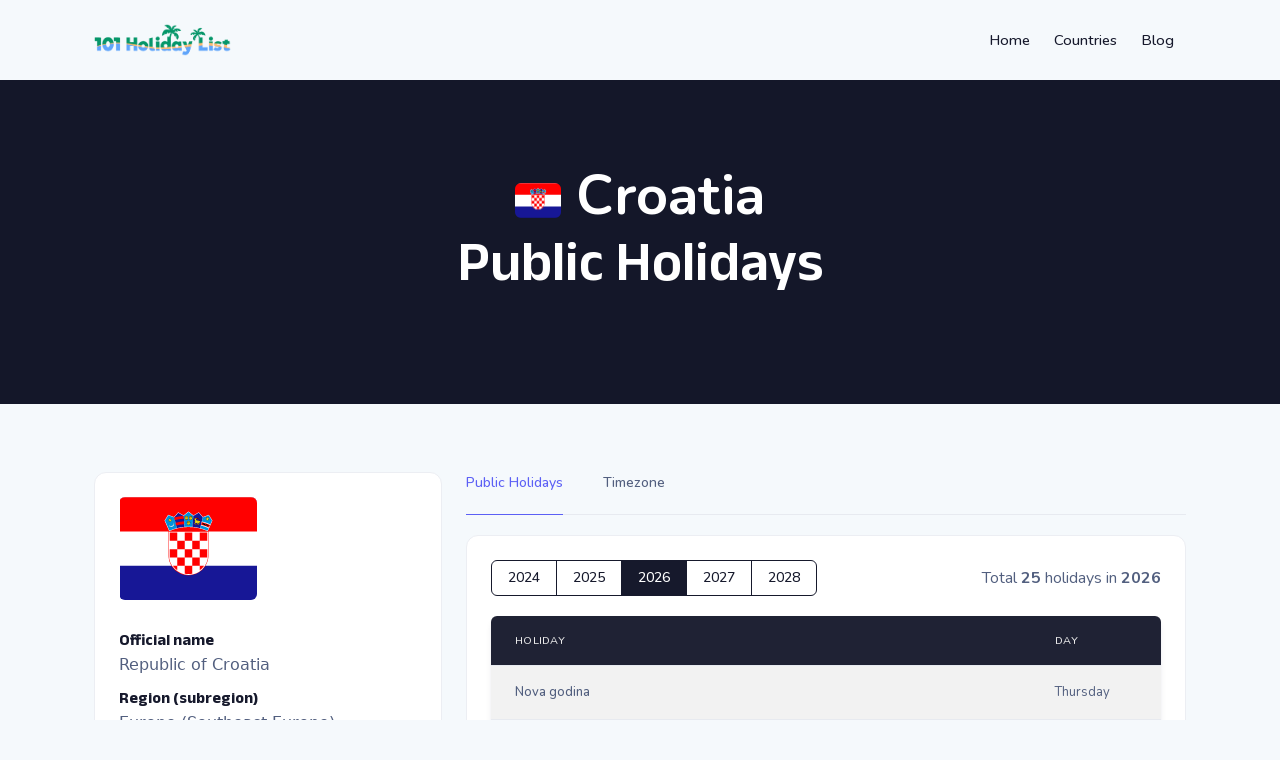

--- FILE ---
content_type: text/html; charset=UTF-8
request_url: https://101holidaylist.com/country/croatia
body_size: 4171
content:
<!DOCTYPE html>
<html lang="en-US">
  <head>
      <script defer src="https://webanalytics.pikarlabs.com/script.js" data-website-id="eeec2f96-930d-4d92-8c9d-be416c125a7b"></script>
    <meta http-equiv="X-UA-Compatible" content="IE=edge" />
    <meta charset="utf-8" />
    <link rel="home" href="https://101holidaylist.com/"/>
<link rel="canonical" href="https://101holidaylist.com/country/croatia">
<meta property="og:url" content="https://101holidaylist.com/country/croatia"/><meta name="twitter:url" content="https://101holidaylist.com/country/croatia"/>
<title>Croatia | 101 Holiday List</title>
<meta name="description" content="Croatia upcoming holidays Â· Bogojavljenje, Sveta tri kralja Â· Pravoslavni BoÅ¾iÄ‡ Â· Pravoslavni Uskrs Â· Dan neovisnosti Â· Svetog Stjepana">
<meta name="image" content="https://storage.googleapis.com/101holidaylist/general/_1200x675_crop_center-center_none/cover.jpg">
<meta property="og:title" content="Croatia">
<meta property="og:description" content="Croatia upcoming holidays Â· Bogojavljenje, Sveta tri kralja Â· Pravoslavni BoÅ¾iÄ‡ Â· Pravoslavni Uskrs Â· Dan neovisnosti Â· Svetog Stjepana">
<meta name="twitter:title" content="Croatia">
<meta name="twitter:description" content="Croatia upcoming holidays Â· Bogojavljenje, Sveta tri kralja Â· Pravoslavni BoÅ¾iÄ‡ Â· Pravoslavni Uskrs Â· Dan neovisnosti Â· Svetog Stjepana">
<meta property="og:locale" content="id-ID">
<meta property="og:type" content="website">
<meta name="twitter:card" content="summary_large_image">

<link rel="alternate" href="https://101holidaylist.com/country/croatia" hreflang="en-us"/>
    <meta name="viewport" content="width=device-width, initial-scale=1.0, maximum-scale=1.0, user-scalable=no, viewport-fit=cover" />
    <meta name="referrer" content="origin-when-cross-origin" />
    <link rel="shortcut icon" href="https://101holidaylist.com/assets/images/favicon.png">
    <link rel="icon" type="image/png" href="https://101holidaylist.com/assets/images/favicon.png">

    <link rel="stylesheet" href="https://unpkg.com/@webpixels/css@1.0/dist/index.css">
    <link rel="stylesheet" href="https://cdnjs.cloudflare.com/ajax/libs/flag-icon-css/3.5.0/css/flag-icon.min.css">
    <link rel="stylesheet" href="https://cdn.jsdelivr.net/npm/bootstrap-icons@1.8.1/font/bootstrap-icons.css">
    <link rel="preconnect" href="https://fonts.googleapis.com">
    <link rel="preconnect" href="https://fonts.gstatic.com" crossorigin>
    <link href="https://fonts.googleapis.com/css2?family=Anek+Gujarati:wght@400;600;700&family=Nunito:wght@400;500;700&display=swap" rel="stylesheet">

    <link rel="stylesheet" href="https://101holidaylist.com/assets/css/style.css?d=0000000000002026-000001-Mo">
  </head>
  <body class="bg-surface-secondary">
    

<nav class="navbar navbar-expand-lg navbar-light px-0 py-3">
  <div class="container">
    <!-- Logo -->
    <a class="navbar-brand" href="/">
      <img src="https://101holidaylist.com/assets/images/logo.png" class="h-8" alt="Holiday List">
    </a>
    <!-- Navbar toggle -->
    <button class="navbar-toggler" type="button" data-bs-toggle="collapse" data-bs-target="#navbarCollapse" aria-controls="navbarCollapse" aria-expanded="false" aria-label="Toggle navigation">
      <span class="navbar-toggler-icon"></span>
    </button>
    <!-- Collapse -->
    <div class="collapse navbar-collapse" id="navbarCollapse">
      <!-- Nav -->
      <ul class="navbar-nav mx-lg-auto">
      </ul>
      <!-- Right navigation -->
      <ul class="navbar-nav ms-lg-4">
                  <li class="nav-item">
            <a class="nav-link px-3" href="/">Home</a>
          </li>
                  <li class="nav-item">
            <a class="nav-link px-3" href="/country">Countries</a>
          </li>
                  <li class="nav-item">
            <a class="nav-link px-3" href="/blog">Blog</a>
          </li>
              </ul>
      <!-- Action -->
      <div class="d-flex align-items-lg-center mt-3 mt-lg-0">

      </div>
    </div>
  </div>
</nav>

      
  
<div class="banner py-12 py-lg-20 bg-surface-dark text-white position-relative lazy " data-bg="">
  <div class="bg-overlay d-none"></div>
  <div class="container max-w-screen-xl position-relative">
    <div class="row justify-content-center">
      <div class="col-12 col-md-10 col-lg-8 text-center">
        
        <!-- Heading -->
        <h1 class="display-4 text-white font-bold mb-5">
            <p class="mb-0">
    <span class="avatar avatar-country avatar-xl flag-icon flag-icon-hr"></span>
    Croatia
  </p>
  Public Holidays

        </h1>
        <!-- Text -->
        <p class="lead">
          
        </p>

              </div>
    </div>
  </div>
</div>

  <div class="container">
    <div class="row my-12">
      <div class="col-sm-4 col-12">
        
  <div class="card mt-5" x-data="alpineCountryDetail()" x-init="mounted('HR')">
    <div class="card-body">
      <span class="mb-5 avatar avatar-country-lg flag-icon flag-icon-hr"></span>
      <template x-if="!dataCountry.length">
        <div>
          <div class="mb-5">
  <div class="placeholder col-12"></div>
  <div class="placeholder col-10"></div>
  <div class="placeholder col-8"></div>
</div>
        </div>
      </template>
      <template x-if="dataCountry.length">
        <div>
          <div class="my-3">
            <p class="h5">Official name</p>
            <span x-text="dataCountry[0].name.official"></span>
          </div>
          <div class="my-3">
            <p class="h5">Region (subregion)</p>
            <span x-text="`${dataCountry[0].region} (${dataCountry[0].subregion})`"></span>
          </div>
          <div class="my-3">
            <p class="h5">Capital</p>
            <span x-text="dataCountry[0].capital"></span>
          </div>
          <template x-for="[id, value] in Object.entries(dataCountry[0].currencies)" :key="id">
            <div class="my-3">
              <p class="h5">Currency (symbol)</p>
              <span x-text="`${value.name} (${value.symbol})`"></span>
            </div>
          </template>
          <div class="my-3">
            <p class="h5">Timezone</p>
            <template x-for="timezone in dataCountry[0].timezones">
              <span class="badge bg-dark me-2" x-text="timezone"></span>
            </template>
          </div>
          <div class="my-3">
            <p class="h5">Total population</p>
            <span x-text="formatNumberPopulation(dataCountry[0].population)"></span>
          </div>
          <div class="my-3">
            <p class="h5">Driver's side</p>
            <span x-text="dataCountry[0].car.side"></span>
          </div>
          <div class="my-3">
            <p class="h5">Maps</p>
            <a :href="dataCountry[0].maps.googleMaps" x-text="dataCountry[0].maps.googleMaps" target="_blank"></a>
          </div>
        </div>

      </template>
    </div>
  </div>

      </div>
      <div class="col-sm-8 col-12">
        <ul class="nav nav-tabs">
                                    <li class="nav-item">
                <a class="nav-link active" aria-current="page" href="#">Public Holidays</a>
              </li>
                                                <li class="nav-item">
                <a class="nav-link" href="https://101holidaylist.com/country/croatia/timezone">Timezone</a>
              </li>
                              </ul>
          <div class="card mt-5" x-data="alpineCountryHolidays()">
    <div class="card-body">
      <div class="d-flex flex-wrap align-items-center justify-content-between mb-5">
        <div class="btn-group" role="group" aria-label="Basic radio toggle button group">
                                  <button @click="yearChange(2024)" class="btn btn-sm" :class="selectYear == 2024 ? 'btn-dark' : 'btn-outline-dark'">2024</button>
                                  <button @click="yearChange(2025)" class="btn btn-sm" :class="selectYear == 2025 ? 'btn-dark' : 'btn-outline-dark'">2025</button>
                                  <button @click="yearChange(2026)" class="btn btn-sm" :class="selectYear == 2026 ? 'btn-dark' : 'btn-outline-dark'">2026</button>
                                  <button @click="yearChange(2027)" class="btn btn-sm" :class="selectYear == 2027 ? 'btn-dark' : 'btn-outline-dark'">2027</button>
                                  <button @click="yearChange(2028)" class="btn btn-sm" :class="selectYear == 2028 ? 'btn-dark' : 'btn-outline-dark'">2028</button>
                  </div>
        <p class="">
          Total <strong x-text="holidays.length"></strong> holidays in <strong x-text="selectYear"></strong>
        </p>
      </div>
      <template x-if="!holidays.length">
  <div>
    <div class="mb-5">
  <div class="placeholder col-12"></div>
  <div class="placeholder col-10"></div>
  <div class="placeholder col-8"></div>
</div>
    <div class="mb-5">
  <div class="placeholder col-12"></div>
  <div class="placeholder col-10"></div>
  <div class="placeholder col-8"></div>
</div>
  </div>
</template>
<template x-if="holidays.length">
  <div class="table-responsive rounded shadow-2">
    <table class="table table-hover table-nowrap table-striped">
      <thead class="thead-dark">
      <tr class="">
        <th style="width: 17rem;">Holiday</th>
        <th style="width: 7rem;">Day</th>
        <th style="width: 10rem;">Date</th>
        <th>Details</th>
      </tr>
      </thead>
      <tbody>
      <template x-for="item in holidays">
        <tr>
          <td class="font-semibold" x-text="item.name"></td>
          <td x-text="dayjs(item.dateOnly).format('dddd')"></td>
          <td x-text="dayjs(item.dateOnly).format('MMMM D, YYYY')"></td>
          <td class="" x-text="`${item.type} holidays`"></td>
        </tr>
      </template>
      </tbody>
    </table>
  </div>
</template>
    </div>
  </div>

      </div>
    </div>
  </div>
  <div class="bg-secondary py-12 mt-12">
    <div class="container">
      

<div class="row mb-3 align-items-center">
  <div class="col">
    <h2 class="mb-0">Public Holidays Worldwide</h2>
  </div>
    <div class="col-auto">
    <a href="https://101holidaylist.com/country" class="btn btn-sm btn-link">
      All countries
    </a>
  </div>
  </div>
<div class="row">
    


<div class="col-12 col-md-3 my-2">
  <a href="https://101holidaylist.com/country/greenland" class="card shadow-2 p-4">
    <div class="row g-0">
      <div class="col-auto">
        <span class="avatar avatar-country border flag-icon-gl"></span>
      </div>
      <div class="col ps-4">
        <!-- Title -->
        <span class="h4">Greenland</span>
      </div>
    </div>
  </a>
</div>
    


<div class="col-12 col-md-3 my-2">
  <a href="https://101holidaylist.com/country/brunei-darussalam" class="card shadow-2 p-4">
    <div class="row g-0">
      <div class="col-auto">
        <span class="avatar avatar-country border flag-icon-bn"></span>
      </div>
      <div class="col ps-4">
        <!-- Title -->
        <span class="h4">Brunei Darussalam</span>
      </div>
    </div>
  </a>
</div>
    


<div class="col-12 col-md-3 my-2">
  <a href="https://101holidaylist.com/country/cook-islands" class="card shadow-2 p-4">
    <div class="row g-0">
      <div class="col-auto">
        <span class="avatar avatar-country border flag-icon-ck"></span>
      </div>
      <div class="col ps-4">
        <!-- Title -->
        <span class="h4">Cook Islands</span>
      </div>
    </div>
  </a>
</div>
    


<div class="col-12 col-md-3 my-2">
  <a href="https://101holidaylist.com/country/anguilla" class="card shadow-2 p-4">
    <div class="row g-0">
      <div class="col-auto">
        <span class="avatar avatar-country border flag-icon-ai"></span>
      </div>
      <div class="col ps-4">
        <!-- Title -->
        <span class="h4">Anguilla</span>
      </div>
    </div>
  </a>
</div>
    


<div class="col-12 col-md-3 my-2">
  <a href="https://101holidaylist.com/country/paraguay" class="card shadow-2 p-4">
    <div class="row g-0">
      <div class="col-auto">
        <span class="avatar avatar-country border flag-icon-py"></span>
      </div>
      <div class="col ps-4">
        <!-- Title -->
        <span class="h4">Paraguay</span>
      </div>
    </div>
  </a>
</div>
    


<div class="col-12 col-md-3 my-2">
  <a href="https://101holidaylist.com/country/cameroon" class="card shadow-2 p-4">
    <div class="row g-0">
      <div class="col-auto">
        <span class="avatar avatar-country border flag-icon-cm"></span>
      </div>
      <div class="col ps-4">
        <!-- Title -->
        <span class="h4">Cameroon</span>
      </div>
    </div>
  </a>
</div>
    


<div class="col-12 col-md-3 my-2">
  <a href="https://101holidaylist.com/country/mexico" class="card shadow-2 p-4">
    <div class="row g-0">
      <div class="col-auto">
        <span class="avatar avatar-country border flag-icon-mx"></span>
      </div>
      <div class="col ps-4">
        <!-- Title -->
        <span class="h4">Mexico</span>
      </div>
    </div>
  </a>
</div>
    


<div class="col-12 col-md-3 my-2">
  <a href="https://101holidaylist.com/country/russia" class="card shadow-2 p-4">
    <div class="row g-0">
      <div class="col-auto">
        <span class="avatar avatar-country border flag-icon-ru"></span>
      </div>
      <div class="col ps-4">
        <!-- Title -->
        <span class="h4">Russia</span>
      </div>
    </div>
  </a>
</div>
    


<div class="col-12 col-md-3 my-2">
  <a href="https://101holidaylist.com/country/liberia" class="card shadow-2 p-4">
    <div class="row g-0">
      <div class="col-auto">
        <span class="avatar avatar-country border flag-icon-lr"></span>
      </div>
      <div class="col ps-4">
        <!-- Title -->
        <span class="h4">Liberia</span>
      </div>
    </div>
  </a>
</div>
    


<div class="col-12 col-md-3 my-2">
  <a href="https://101holidaylist.com/country/turks-and-caicos-islands" class="card shadow-2 p-4">
    <div class="row g-0">
      <div class="col-auto">
        <span class="avatar avatar-country border flag-icon-tc"></span>
      </div>
      <div class="col ps-4">
        <!-- Title -->
        <span class="h4">Turks and Caicos Islands</span>
      </div>
    </div>
  </a>
</div>
    


<div class="col-12 col-md-3 my-2">
  <a href="https://101holidaylist.com/country/cayman-islands" class="card shadow-2 p-4">
    <div class="row g-0">
      <div class="col-auto">
        <span class="avatar avatar-country border flag-icon-ky"></span>
      </div>
      <div class="col ps-4">
        <!-- Title -->
        <span class="h4">Cayman Islands</span>
      </div>
    </div>
  </a>
</div>
    


<div class="col-12 col-md-3 my-2">
  <a href="https://101holidaylist.com/country/colombia" class="card shadow-2 p-4">
    <div class="row g-0">
      <div class="col-auto">
        <span class="avatar avatar-country border flag-icon-co"></span>
      </div>
      <div class="col ps-4">
        <!-- Title -->
        <span class="h4">Colombia</span>
      </div>
    </div>
  </a>
</div>
  </div>
    </div>
  </div>

    <div class="container pt-8">
  <div class="row align-items-center justify-content-md-between py-5">
    <div class="col-md-6">
      <div class="copyright text-sm text-center text-md-start">
        © 2021-2022 <a href="https://101holidaylist.com/" class="h6 text-sm font-weight-bold">Holiday List</a>. All rights reserved.
      </div>
    </div>
    <div class="col-md-6">
      <ul class="nav justify-content-center justify-content-md-end mt-3 mt-md-0 mx-n3">
                <li class="nav-item">
          <a class="nav-link text-muted" href="https://101holidaylist.com/about">About</a>
        </li>
                <li class="nav-item">
          <a class="nav-link text-muted" href="https://101holidaylist.com/privacy-policy">Privacy Policy</a>
        </li>
              </ul>
    </div>
  </div>

</div>

    <div class="scrollToTopBtn btn btn-primary d-block cursor-pointer">
      <i class="bi bi-arrow-up px-2" style="font-size: 24px;"></i>
    </div>

    <script defer src="https://unpkg.com/alpinejs@3.9.5/dist/cdn.min.js"></script>
    <script defer src="https://unpkg.com/htmx.org@1.5.0" integrity="sha384-oGA+prIp5Vchu6we2YkI51UtVzN9Jpx2Z7PnR1I78PnZlN8LkrCT4lqqqmDkyrvI" crossorigin="anonymous"></script>
    <script src="https://cdn.jsdelivr.net/npm/vanilla-lazyload@17.5.0/dist/lazyload.min.js"></script>
    <script src="https://unpkg.com/dayjs@1.8.21/dayjs.min.js"></script>
    <script src="https://unpkg.com/date-holidays/dist/umd.min.js"></script>
    <script src="https://cdn.jsdelivr.net/gh/manuelmhtr/countries-and-timezones@latest/dist/index.min.js" type="text/javascript"></script>
    <script src="https://101holidaylist.com/assets/js/script.js?d=0000000000002026-000001-Mo"></script>


    
    <script type="application/ld+json">{"@context":"https:\/\/schema.org","@type":"WebPage","dateModified":"2022-04-30T09:47:44-07:00","dateCreated":"2022-04-07T23:42:29-07:00","datePublished":"2022-04-07T23:42:00-07:00","name":"Croatia","headline":"Croatia","description":"Croatia upcoming holidays Â· Bogojavljenje, Sveta tri kralja Â· Pravoslavni BoÅ¾iÄ‡ Â· Pravoslavni Uskrs Â· Dan neovisnosti Â· Svetog Stjepana","url":"https:\/\/101holidaylist.com\/country\/croatia","mainEntityOfPage":"https:\/\/101holidaylist.com\/country\/croatia","inLanguage":"id-ID","author":{"@type":"Organization","name":"Holiday List","url":"https:\/\/101holidaylist.com\/"}}</script>
      <script>const isoCode2 = "HR";
  const yearNow = 2026;
  const countryHolidays = new Holidays.default(isoCode2);
function alpineCountryHolidays(){
    return{
      selectYear: yearNow,
      holidays: [],
      timeCountry: [],
      timeVisitor: "",
      time: "",
      init(){
        this.yearChange(yearNow);
      },
      yearChange(year){
        this.holidays = [],
        setTimeout(() => {
          const holidays = countryHolidays.getHolidays(year);
          this.holidays = DateHelper.filterWrongDate(holidays);
        }, 200)
        this.selectYear = year;
      },
    }
  };
function alpineCountryDetail(){
      return{
        dataCountry: [],
        timeCountry: [],
        mounted(isoCode){
          this.getDataCountry(isoCode);
        },
        getDataCountry(code){
          fetch(`https://restcountries.com/v3.1/alpha/${code}`)
            .then(response => response.json())
            .then(data => {
              this.dataCountry = data
            })
        },
        formatNumberPopulation(number){
          return number.toString().replace(/\B(?=(\d{3})+(?!\d))/g, ".")
        },
      }
    };</script></body>
</html>


--- FILE ---
content_type: text/css
request_url: https://unpkg.com/@webpixels/css@1.0/dist/index.css
body_size: 116979
content:
/*!
 * Webpixels CSS v1.0.2 (https://webpixels.io/)
 * Copyright 2021 Webpixels
 * Licensed under MIT (https://github.com/webpixels/css/blob/main/LICENSE)
 */:root{--x-gray-50: #FAFAFA;--x-gray-100: #F5F9FC;--x-gray-200: #E7EAF0;--x-gray-300: #CFD6DF;--x-gray-400: #ABB6C5;--x-gray-500: #8898A9;--x-gray-600: #6B7B93;--x-gray-700: #525F7F;--x-gray-800: #2D3748;--x-gray-900: #16192C;--x-blue-100: #ccebff;--x-blue-200: #99d6ff;--x-blue-300: #66c2ff;--x-blue-400: #33adff;--x-blue-500: #0099FF;--x-blue-600: #007acc;--x-blue-700: #005c99;--x-blue-800: #003d66;--x-blue-900: #001f33;--x-indigo-100: #dedffd;--x-indigo-200: #bebffb;--x-indigo-300: #9da0f9;--x-indigo-400: #7d80f7;--x-indigo-500: #5C60F5;--x-indigo-600: #4a4dc4;--x-indigo-700: #373a93;--x-indigo-800: #252662;--x-indigo-900: #121331;--x-purple-100: #e7ddff;--x-purple-200: #d0bcff;--x-purple-300: #b89aff;--x-purple-400: #a179ff;--x-purple-500: #8957FF;--x-purple-600: #6e46cc;--x-purple-700: #523499;--x-purple-800: #372366;--x-purple-900: #1b1133;--x-pink-100: #ffddeb;--x-pink-200: #ffbcd7;--x-pink-300: #ff9ac2;--x-pink-400: #ff79ae;--x-pink-500: #FF579A;--x-pink-600: #cc467b;--x-pink-700: #99345c;--x-pink-800: #66233e;--x-pink-900: #33111f;--x-magenta-100: #fcd6ff;--x-magenta-200: #f8adff;--x-magenta-300: #f585ff;--x-magenta-400: #f15cff;--x-magenta-500: #EE33FF;--x-magenta-600: #be29cc;--x-magenta-700: #8f1f99;--x-magenta-800: #5f1466;--x-magenta-900: #300a33;--x-red-100: #ffd6e0;--x-red-200: #ffadc2;--x-red-300: #ff85a3;--x-red-400: #ff5c85;--x-red-500: #FF3366;--x-red-600: #cc2952;--x-red-700: #991f3d;--x-red-800: #661429;--x-red-900: #330a14;--x-orange-100: #ffe8cc;--x-orange-200: #ffd199;--x-orange-300: #ffba66;--x-orange-400: #ffa333;--x-orange-500: #FF8C00;--x-orange-600: #cc7000;--x-orange-700: #995400;--x-orange-800: #663800;--x-orange-900: #331c00;--x-yellow-100: #fff1cc;--x-yellow-200: #ffe499;--x-yellow-300: #ffd666;--x-yellow-400: #ffc933;--x-yellow-500: #FFBB00;--x-yellow-600: #cc9600;--x-yellow-700: #997000;--x-yellow-800: #664b00;--x-yellow-900: #332500;--x-green-100: #ccf5e7;--x-green-200: #99ebcf;--x-green-300: #66e0b8;--x-green-400: #33d6a0;--x-green-500: #00CC88;--x-green-600: #00a36d;--x-green-700: #007a52;--x-green-800: #005236;--x-green-900: #00291b;--x-teal-100: #d3f8f8;--x-teal-200: #a7f1f1;--x-teal-300: #7aebeb;--x-teal-400: #4ee4e4;--x-teal-500: #22DDDD;--x-teal-600: #1bb1b1;--x-teal-700: #148585;--x-teal-800: #0e5858;--x-teal-900: #072c2c;--x-cyan-100: #ccf6ff;--x-cyan-200: #99eeff;--x-cyan-300: #66e5ff;--x-cyan-400: #33ddff;--x-cyan-500: #00D4FF;--x-cyan-600: #00aacc;--x-cyan-700: #007f99;--x-cyan-800: #005566;--x-cyan-900: #002a33;--x-primary: #5C60F5;--x-shade-primary: #5356dd;--x-tint-primary: #6c70f6;--x-secondary: #CFD6DF;--x-shade-secondary: #bac1c9;--x-tint-secondary: #d4dae2;--x-tertiary: #FF579A;--x-shade-tertiary: #e64e8b;--x-tint-tertiary: #ff68a4;--x-success: #00CC88;--x-shade-success: #00b87a;--x-tint-success: #1ad194;--x-info: #00D4FF;--x-shade-info: #00bfe6;--x-tint-info: #1ad8ff;--x-warning: #FF8C00;--x-shade-warning: #e67e00;--x-tint-warning: #ff981a;--x-danger: #FF3366;--x-shade-danger: #e62e5c;--x-tint-danger: #ff4775;--x-white: #FFF;--x-shade-white: #e6e6e6;--x-tint-white: white;--x-light: #E7EAF0;--x-shade-light: #d0d3d8;--x-tint-light: #e9ecf2;--x-dark: #16192C;--x-shade-dark: #141728;--x-tint-dark: #2d3041;--x-surface-primary: #FFF;--x-surface-secondary: #F5F9FC;--x-surface-tertiary: #FAFAFA;--x-surface-light: #E7EAF0;--x-surface-dark: #141729;--x-font-sans-serif: Inter, ui-sans-serif, system-ui, -apple-system, Segoe UI, Roboto, Helvetica Neue, Arial, Noto Sans, Liberation Sans, sans-serif, Apple Color Emoji, Segoe UI Emoji, Segoe UI Symbol, Noto Color Emoji;--x-font-monospace: ui-monospace, SFMono-Regular, Menlo, Monaco, Consolas, "Liberation Mono", "Courier New", monospace;--x-font-display: Inter, ui-sans-serif, system-ui, -apple-system, Segoe UI, Roboto, Helvetica Neue, Arial, Noto Sans, Liberation Sans, sans-serif, Apple Color Emoji, Segoe UI Emoji, Segoe UI Symbol, Noto Color Emoji;--x-font-serif: ui-serif, Georgia, Cambria, "Times New Roman", Times, serif;--x-gradient: linear-gradient(180deg, rgba(255, 255, 255, 0.15), rgba(255, 255, 255, 0));-moz-tab-size:4;-o-tab-size:4;tab-size:4}*,*::before,*::after{box-sizing:border-box}@media(prefers-reduced-motion: no-preference){:root{scroll-behavior:smooth}}body{margin:0;font-family:var(--x-font-sans-serif);font-size:1rem;font-weight:400;line-height:1.625;color:#525f7f;background-color:#fff;-webkit-text-size-adjust:100%;-webkit-tap-highlight-color:rgba(0,0,0,0)}hr{margin:1rem 0;color:#e7eaf0;background-color:currentColor;border:0;opacity:.9}hr:not([size]){height:1px}h6,.h6,h5,.h5,h4,.h4,h3,.h3,h2,.h2,h1,.h1{margin-top:0;margin-bottom:0;font-weight:600;line-height:1.3;color:#16192c}h1,.h1{font-size:calc(1.35rem + 1.2vw)}@media(min-width: 1200px){h1,.h1{font-size:2.25rem}}h2,.h2{font-size:calc(1.3rem + 0.6vw)}@media(min-width: 1200px){h2,.h2{font-size:1.75rem}}h3,.h3{font-size:calc(1.2625rem + 0.15vw)}@media(min-width: 1200px){h3,.h3{font-size:1.375rem}}h4,.h4{font-size:1.125rem}h5,.h5{font-size:1rem}h6,.h6{font-size:0.875rem}p{margin-top:0;margin-bottom:0}abbr[title],abbr[data-bs-original-title]{-webkit-text-decoration:underline dotted;text-decoration:underline dotted;cursor:help;-webkit-text-decoration-skip-ink:none;text-decoration-skip-ink:none}address{margin-bottom:1rem;font-style:normal;line-height:inherit}ol,ul{padding-left:2rem}ol,ul,dl{margin-top:0;margin-bottom:1rem}ol ol,ul ul,ol ul,ul ol{margin-bottom:0}dt{font-weight:600}dd{margin-bottom:.5rem;margin-left:0}blockquote{margin:0 0 1rem}b,strong{font-weight:bolder}small,.small{font-size:0.875em}mark,.mark{padding:0;background-color:#fcf8e3}sub,sup{position:relative;font-size:0.75em;line-height:0;vertical-align:baseline}sub{bottom:-0.25em}sup{top:-0.5em}a{color:#5c60f5;text-decoration:none}a:hover{color:#4e52d0;text-decoration:none}a:not([href]):not([class]),a:not([href]):not([class]):hover{color:inherit;text-decoration:none}pre,code,kbd,samp{font-family:var(--x-font-monospace);font-size:1em;direction:ltr /* rtl:ignore */;unicode-bidi:bidi-override}pre{display:block;margin-top:0;margin-bottom:1rem;overflow:auto;font-size:0.875em}pre code{font-size:inherit;color:inherit;word-break:normal}code{font-size:0.875em;color:#ff579a;word-wrap:break-word}a>code{color:inherit}kbd{padding:.2rem .4rem;font-size:0.875em;color:#fff;background-color:#16192c;border-radius:.25rem}kbd kbd{padding:0;font-size:1em;font-weight:600}figure{margin:0 0 1rem}img,svg{vertical-align:middle}table{caption-side:bottom;border-collapse:collapse}caption{padding-top:1rem;padding-bottom:1rem;color:#6b7b93;text-align:left}th{font-weight:500;text-align:inherit;text-align:-webkit-match-parent}thead,tbody,tfoot,tr,td,th{border-color:inherit;border-style:solid;border-width:0}label{display:inline-block}button{border-radius:0}button:focus:not(:focus-visible){outline:0}input,button,select,optgroup,textarea{margin:0;font-family:inherit;font-size:inherit;line-height:inherit}button,select{text-transform:none}[role=button]{cursor:pointer}select{word-wrap:normal}select:disabled{opacity:1}[list]::-webkit-calendar-picker-indicator{display:none}button,[type=button],[type=reset],[type=submit]{-webkit-appearance:button}button:not(:disabled),[type=button]:not(:disabled),[type=reset]:not(:disabled),[type=submit]:not(:disabled){cursor:pointer}::-moz-focus-inner{padding:0;border-style:none}textarea{resize:vertical}fieldset{min-width:0;padding:0;margin:0;border:0}legend{float:left;width:100%;padding:0;margin-bottom:.5rem;font-size:calc(1.275rem + 0.3vw);line-height:inherit}@media(min-width: 1200px){legend{font-size:1.5rem}}legend+*{clear:left}::-webkit-datetime-edit-fields-wrapper,::-webkit-datetime-edit-text,::-webkit-datetime-edit-minute,::-webkit-datetime-edit-hour-field,::-webkit-datetime-edit-day-field,::-webkit-datetime-edit-month-field,::-webkit-datetime-edit-year-field{padding:0}::-webkit-inner-spin-button{height:auto}[type=search]{outline-offset:-2px;-webkit-appearance:textfield}::-webkit-search-decoration{-webkit-appearance:none}::-webkit-color-swatch-wrapper{padding:0}::file-selector-button{font:inherit}::-webkit-file-upload-button{font:inherit;-webkit-appearance:button}output{display:inline-block}iframe{border:0}summary{display:list-item;cursor:pointer}progress{vertical-align:baseline}[hidden]{display:none !important}*,*::before,*::after{border:0 solid #e7eaf0}iframe{display:block;vertical-align:middle}figcaption,figure,main{display:block;margin:0}figure{max-width:100%;min-height:1px}img,video{max-width:100%;height:auto}svg{vertical-align:middle;overflow:hidden}a{outline:none}.img-fluid{max-width:100%;height:auto}.img-thumbnail{padding:.25rem;background-color:#fff;border:1px solid #cfd6df;border-radius:.375rem;max-width:100%;height:auto}.figure{display:inline-block}.figure-img{margin-bottom:.5rem;line-height:1}.figure-caption{font-size:0.875em;color:#6b7b93}.row{--x-gutter-x: 1.5rem;--x-gutter-y: 0;display:flex;flex-wrap:wrap;margin-top:calc(var(--x-gutter-y) * -1);margin-right:calc(var(--x-gutter-x) * -.5);margin-left:calc(var(--x-gutter-x) * -.5)}.row>*{flex-shrink:0;width:100%;max-width:100%;padding-right:calc(var(--x-gutter-x) * .5);padding-left:calc(var(--x-gutter-x) * .5);margin-top:var(--x-gutter-y)}.col{flex:1 0 0%}.row-cols-auto>*{flex:0 0 auto;width:auto}.row-cols-1>*{flex:0 0 auto;width:100%}.row-cols-2>*{flex:0 0 auto;width:50%}.row-cols-3>*{flex:0 0 auto;width:33.3333333333%}.row-cols-4>*{flex:0 0 auto;width:25%}.row-cols-5>*{flex:0 0 auto;width:20%}.row-cols-6>*{flex:0 0 auto;width:16.6666666667%}@media(min-width: 576px){.col-sm{flex:1 0 0%}.row-cols-sm-auto>*{flex:0 0 auto;width:auto}.row-cols-sm-1>*{flex:0 0 auto;width:100%}.row-cols-sm-2>*{flex:0 0 auto;width:50%}.row-cols-sm-3>*{flex:0 0 auto;width:33.3333333333%}.row-cols-sm-4>*{flex:0 0 auto;width:25%}.row-cols-sm-5>*{flex:0 0 auto;width:20%}.row-cols-sm-6>*{flex:0 0 auto;width:16.6666666667%}}@media(min-width: 768px){.col-md{flex:1 0 0%}.row-cols-md-auto>*{flex:0 0 auto;width:auto}.row-cols-md-1>*{flex:0 0 auto;width:100%}.row-cols-md-2>*{flex:0 0 auto;width:50%}.row-cols-md-3>*{flex:0 0 auto;width:33.3333333333%}.row-cols-md-4>*{flex:0 0 auto;width:25%}.row-cols-md-5>*{flex:0 0 auto;width:20%}.row-cols-md-6>*{flex:0 0 auto;width:16.6666666667%}}@media(min-width: 992px){.col-lg{flex:1 0 0%}.row-cols-lg-auto>*{flex:0 0 auto;width:auto}.row-cols-lg-1>*{flex:0 0 auto;width:100%}.row-cols-lg-2>*{flex:0 0 auto;width:50%}.row-cols-lg-3>*{flex:0 0 auto;width:33.3333333333%}.row-cols-lg-4>*{flex:0 0 auto;width:25%}.row-cols-lg-5>*{flex:0 0 auto;width:20%}.row-cols-lg-6>*{flex:0 0 auto;width:16.6666666667%}}@media(min-width: 1200px){.col-xl{flex:1 0 0%}.row-cols-xl-auto>*{flex:0 0 auto;width:auto}.row-cols-xl-1>*{flex:0 0 auto;width:100%}.row-cols-xl-2>*{flex:0 0 auto;width:50%}.row-cols-xl-3>*{flex:0 0 auto;width:33.3333333333%}.row-cols-xl-4>*{flex:0 0 auto;width:25%}.row-cols-xl-5>*{flex:0 0 auto;width:20%}.row-cols-xl-6>*{flex:0 0 auto;width:16.6666666667%}}@media(min-width: 1400px){.col-xxl{flex:1 0 0%}.row-cols-xxl-auto>*{flex:0 0 auto;width:auto}.row-cols-xxl-1>*{flex:0 0 auto;width:100%}.row-cols-xxl-2>*{flex:0 0 auto;width:50%}.row-cols-xxl-3>*{flex:0 0 auto;width:33.3333333333%}.row-cols-xxl-4>*{flex:0 0 auto;width:25%}.row-cols-xxl-5>*{flex:0 0 auto;width:20%}.row-cols-xxl-6>*{flex:0 0 auto;width:16.6666666667%}}.col-auto{flex:0 0 auto;width:auto}.col-1{flex:0 0 auto;width:8.33333333%}.col-2{flex:0 0 auto;width:16.66666667%}.col-3{flex:0 0 auto;width:25%}.col-4{flex:0 0 auto;width:33.33333333%}.col-5{flex:0 0 auto;width:41.66666667%}.col-6{flex:0 0 auto;width:50%}.col-7{flex:0 0 auto;width:58.33333333%}.col-8{flex:0 0 auto;width:66.66666667%}.col-9{flex:0 0 auto;width:75%}.col-10{flex:0 0 auto;width:83.33333333%}.col-11{flex:0 0 auto;width:91.66666667%}.col-12{flex:0 0 auto;width:100%}.offset-1{margin-left:8.33333333%}.offset-2{margin-left:16.66666667%}.offset-3{margin-left:25%}.offset-4{margin-left:33.33333333%}.offset-5{margin-left:41.66666667%}.offset-6{margin-left:50%}.offset-7{margin-left:58.33333333%}.offset-8{margin-left:66.66666667%}.offset-9{margin-left:75%}.offset-10{margin-left:83.33333333%}.offset-11{margin-left:91.66666667%}.g-0,.gx-0{--x-gutter-x: 0}.g-0,.gy-0{--x-gutter-y: 0}.g-1,.gx-1{--x-gutter-x: 0.25rem}.g-1,.gy-1{--x-gutter-y: 0.25rem}.g-2,.gx-2{--x-gutter-x: 0.5rem}.g-2,.gy-2{--x-gutter-y: 0.5rem}.g-3,.gx-3{--x-gutter-x: 0.75rem}.g-3,.gy-3{--x-gutter-y: 0.75rem}.g-4,.gx-4{--x-gutter-x: 1rem}.g-4,.gy-4{--x-gutter-y: 1rem}.g-5,.gx-5{--x-gutter-x: 1.25rem}.g-5,.gy-5{--x-gutter-y: 1.25rem}.g-6,.gx-6{--x-gutter-x: 1.5rem}.g-6,.gy-6{--x-gutter-y: 1.5rem}.g-7,.gx-7{--x-gutter-x: 1.75rem}.g-7,.gy-7{--x-gutter-y: 1.75rem}.g-8,.gx-8{--x-gutter-x: 2rem}.g-8,.gy-8{--x-gutter-y: 2rem}.g-10,.gx-10{--x-gutter-x: 2.5rem}.g-10,.gy-10{--x-gutter-y: 2.5rem}.g-12,.gx-12{--x-gutter-x: 3rem}.g-12,.gy-12{--x-gutter-y: 3rem}.g-14,.gx-14{--x-gutter-x: 3.5rem}.g-14,.gy-14{--x-gutter-y: 3.5rem}.g-16,.gx-16{--x-gutter-x: 4rem}.g-16,.gy-16{--x-gutter-y: 4rem}.g-18,.gx-18{--x-gutter-x: 4.5rem}.g-18,.gy-18{--x-gutter-y: 4.5rem}.g-20,.gx-20{--x-gutter-x: 5rem}.g-20,.gy-20{--x-gutter-y: 5rem}.g-24,.gx-24{--x-gutter-x: 6rem}.g-24,.gy-24{--x-gutter-y: 6rem}.g-32,.gx-32{--x-gutter-x: 8rem}.g-32,.gy-32{--x-gutter-y: 8rem}.g-40,.gx-40{--x-gutter-x: 10rem}.g-40,.gy-40{--x-gutter-y: 10rem}.g-48,.gx-48{--x-gutter-x: 12rem}.g-48,.gy-48{--x-gutter-y: 12rem}.g-56,.gx-56{--x-gutter-x: 14rem}.g-56,.gy-56{--x-gutter-y: 14rem}.g-64,.gx-64{--x-gutter-x: 16rem}.g-64,.gy-64{--x-gutter-y: 16rem}.g-72,.gx-72{--x-gutter-x: 18rem}.g-72,.gy-72{--x-gutter-y: 18rem}.g-80,.gx-80{--x-gutter-x: 20rem}.g-80,.gy-80{--x-gutter-y: 20rem}.g-88,.gx-88{--x-gutter-x: 22rem}.g-88,.gy-88{--x-gutter-y: 22rem}.g-96,.gx-96{--x-gutter-x: 24rem}.g-96,.gy-96{--x-gutter-y: 24rem}.g-px,.gx-px{--x-gutter-x: 1px}.g-px,.gy-px{--x-gutter-y: 1px}@media(min-width: 576px){.col-sm-auto{flex:0 0 auto;width:auto}.col-sm-1{flex:0 0 auto;width:8.33333333%}.col-sm-2{flex:0 0 auto;width:16.66666667%}.col-sm-3{flex:0 0 auto;width:25%}.col-sm-4{flex:0 0 auto;width:33.33333333%}.col-sm-5{flex:0 0 auto;width:41.66666667%}.col-sm-6{flex:0 0 auto;width:50%}.col-sm-7{flex:0 0 auto;width:58.33333333%}.col-sm-8{flex:0 0 auto;width:66.66666667%}.col-sm-9{flex:0 0 auto;width:75%}.col-sm-10{flex:0 0 auto;width:83.33333333%}.col-sm-11{flex:0 0 auto;width:91.66666667%}.col-sm-12{flex:0 0 auto;width:100%}.offset-sm-0{margin-left:0}.offset-sm-1{margin-left:8.33333333%}.offset-sm-2{margin-left:16.66666667%}.offset-sm-3{margin-left:25%}.offset-sm-4{margin-left:33.33333333%}.offset-sm-5{margin-left:41.66666667%}.offset-sm-6{margin-left:50%}.offset-sm-7{margin-left:58.33333333%}.offset-sm-8{margin-left:66.66666667%}.offset-sm-9{margin-left:75%}.offset-sm-10{margin-left:83.33333333%}.offset-sm-11{margin-left:91.66666667%}.g-sm-0,.gx-sm-0{--x-gutter-x: 0}.g-sm-0,.gy-sm-0{--x-gutter-y: 0}.g-sm-1,.gx-sm-1{--x-gutter-x: 0.25rem}.g-sm-1,.gy-sm-1{--x-gutter-y: 0.25rem}.g-sm-2,.gx-sm-2{--x-gutter-x: 0.5rem}.g-sm-2,.gy-sm-2{--x-gutter-y: 0.5rem}.g-sm-3,.gx-sm-3{--x-gutter-x: 0.75rem}.g-sm-3,.gy-sm-3{--x-gutter-y: 0.75rem}.g-sm-4,.gx-sm-4{--x-gutter-x: 1rem}.g-sm-4,.gy-sm-4{--x-gutter-y: 1rem}.g-sm-5,.gx-sm-5{--x-gutter-x: 1.25rem}.g-sm-5,.gy-sm-5{--x-gutter-y: 1.25rem}.g-sm-6,.gx-sm-6{--x-gutter-x: 1.5rem}.g-sm-6,.gy-sm-6{--x-gutter-y: 1.5rem}.g-sm-7,.gx-sm-7{--x-gutter-x: 1.75rem}.g-sm-7,.gy-sm-7{--x-gutter-y: 1.75rem}.g-sm-8,.gx-sm-8{--x-gutter-x: 2rem}.g-sm-8,.gy-sm-8{--x-gutter-y: 2rem}.g-sm-10,.gx-sm-10{--x-gutter-x: 2.5rem}.g-sm-10,.gy-sm-10{--x-gutter-y: 2.5rem}.g-sm-12,.gx-sm-12{--x-gutter-x: 3rem}.g-sm-12,.gy-sm-12{--x-gutter-y: 3rem}.g-sm-14,.gx-sm-14{--x-gutter-x: 3.5rem}.g-sm-14,.gy-sm-14{--x-gutter-y: 3.5rem}.g-sm-16,.gx-sm-16{--x-gutter-x: 4rem}.g-sm-16,.gy-sm-16{--x-gutter-y: 4rem}.g-sm-18,.gx-sm-18{--x-gutter-x: 4.5rem}.g-sm-18,.gy-sm-18{--x-gutter-y: 4.5rem}.g-sm-20,.gx-sm-20{--x-gutter-x: 5rem}.g-sm-20,.gy-sm-20{--x-gutter-y: 5rem}.g-sm-24,.gx-sm-24{--x-gutter-x: 6rem}.g-sm-24,.gy-sm-24{--x-gutter-y: 6rem}.g-sm-32,.gx-sm-32{--x-gutter-x: 8rem}.g-sm-32,.gy-sm-32{--x-gutter-y: 8rem}.g-sm-40,.gx-sm-40{--x-gutter-x: 10rem}.g-sm-40,.gy-sm-40{--x-gutter-y: 10rem}.g-sm-48,.gx-sm-48{--x-gutter-x: 12rem}.g-sm-48,.gy-sm-48{--x-gutter-y: 12rem}.g-sm-56,.gx-sm-56{--x-gutter-x: 14rem}.g-sm-56,.gy-sm-56{--x-gutter-y: 14rem}.g-sm-64,.gx-sm-64{--x-gutter-x: 16rem}.g-sm-64,.gy-sm-64{--x-gutter-y: 16rem}.g-sm-72,.gx-sm-72{--x-gutter-x: 18rem}.g-sm-72,.gy-sm-72{--x-gutter-y: 18rem}.g-sm-80,.gx-sm-80{--x-gutter-x: 20rem}.g-sm-80,.gy-sm-80{--x-gutter-y: 20rem}.g-sm-88,.gx-sm-88{--x-gutter-x: 22rem}.g-sm-88,.gy-sm-88{--x-gutter-y: 22rem}.g-sm-96,.gx-sm-96{--x-gutter-x: 24rem}.g-sm-96,.gy-sm-96{--x-gutter-y: 24rem}.g-sm-px,.gx-sm-px{--x-gutter-x: 1px}.g-sm-px,.gy-sm-px{--x-gutter-y: 1px}}@media(min-width: 768px){.col-md-auto{flex:0 0 auto;width:auto}.col-md-1{flex:0 0 auto;width:8.33333333%}.col-md-2{flex:0 0 auto;width:16.66666667%}.col-md-3{flex:0 0 auto;width:25%}.col-md-4{flex:0 0 auto;width:33.33333333%}.col-md-5{flex:0 0 auto;width:41.66666667%}.col-md-6{flex:0 0 auto;width:50%}.col-md-7{flex:0 0 auto;width:58.33333333%}.col-md-8{flex:0 0 auto;width:66.66666667%}.col-md-9{flex:0 0 auto;width:75%}.col-md-10{flex:0 0 auto;width:83.33333333%}.col-md-11{flex:0 0 auto;width:91.66666667%}.col-md-12{flex:0 0 auto;width:100%}.offset-md-0{margin-left:0}.offset-md-1{margin-left:8.33333333%}.offset-md-2{margin-left:16.66666667%}.offset-md-3{margin-left:25%}.offset-md-4{margin-left:33.33333333%}.offset-md-5{margin-left:41.66666667%}.offset-md-6{margin-left:50%}.offset-md-7{margin-left:58.33333333%}.offset-md-8{margin-left:66.66666667%}.offset-md-9{margin-left:75%}.offset-md-10{margin-left:83.33333333%}.offset-md-11{margin-left:91.66666667%}.g-md-0,.gx-md-0{--x-gutter-x: 0}.g-md-0,.gy-md-0{--x-gutter-y: 0}.g-md-1,.gx-md-1{--x-gutter-x: 0.25rem}.g-md-1,.gy-md-1{--x-gutter-y: 0.25rem}.g-md-2,.gx-md-2{--x-gutter-x: 0.5rem}.g-md-2,.gy-md-2{--x-gutter-y: 0.5rem}.g-md-3,.gx-md-3{--x-gutter-x: 0.75rem}.g-md-3,.gy-md-3{--x-gutter-y: 0.75rem}.g-md-4,.gx-md-4{--x-gutter-x: 1rem}.g-md-4,.gy-md-4{--x-gutter-y: 1rem}.g-md-5,.gx-md-5{--x-gutter-x: 1.25rem}.g-md-5,.gy-md-5{--x-gutter-y: 1.25rem}.g-md-6,.gx-md-6{--x-gutter-x: 1.5rem}.g-md-6,.gy-md-6{--x-gutter-y: 1.5rem}.g-md-7,.gx-md-7{--x-gutter-x: 1.75rem}.g-md-7,.gy-md-7{--x-gutter-y: 1.75rem}.g-md-8,.gx-md-8{--x-gutter-x: 2rem}.g-md-8,.gy-md-8{--x-gutter-y: 2rem}.g-md-10,.gx-md-10{--x-gutter-x: 2.5rem}.g-md-10,.gy-md-10{--x-gutter-y: 2.5rem}.g-md-12,.gx-md-12{--x-gutter-x: 3rem}.g-md-12,.gy-md-12{--x-gutter-y: 3rem}.g-md-14,.gx-md-14{--x-gutter-x: 3.5rem}.g-md-14,.gy-md-14{--x-gutter-y: 3.5rem}.g-md-16,.gx-md-16{--x-gutter-x: 4rem}.g-md-16,.gy-md-16{--x-gutter-y: 4rem}.g-md-18,.gx-md-18{--x-gutter-x: 4.5rem}.g-md-18,.gy-md-18{--x-gutter-y: 4.5rem}.g-md-20,.gx-md-20{--x-gutter-x: 5rem}.g-md-20,.gy-md-20{--x-gutter-y: 5rem}.g-md-24,.gx-md-24{--x-gutter-x: 6rem}.g-md-24,.gy-md-24{--x-gutter-y: 6rem}.g-md-32,.gx-md-32{--x-gutter-x: 8rem}.g-md-32,.gy-md-32{--x-gutter-y: 8rem}.g-md-40,.gx-md-40{--x-gutter-x: 10rem}.g-md-40,.gy-md-40{--x-gutter-y: 10rem}.g-md-48,.gx-md-48{--x-gutter-x: 12rem}.g-md-48,.gy-md-48{--x-gutter-y: 12rem}.g-md-56,.gx-md-56{--x-gutter-x: 14rem}.g-md-56,.gy-md-56{--x-gutter-y: 14rem}.g-md-64,.gx-md-64{--x-gutter-x: 16rem}.g-md-64,.gy-md-64{--x-gutter-y: 16rem}.g-md-72,.gx-md-72{--x-gutter-x: 18rem}.g-md-72,.gy-md-72{--x-gutter-y: 18rem}.g-md-80,.gx-md-80{--x-gutter-x: 20rem}.g-md-80,.gy-md-80{--x-gutter-y: 20rem}.g-md-88,.gx-md-88{--x-gutter-x: 22rem}.g-md-88,.gy-md-88{--x-gutter-y: 22rem}.g-md-96,.gx-md-96{--x-gutter-x: 24rem}.g-md-96,.gy-md-96{--x-gutter-y: 24rem}.g-md-px,.gx-md-px{--x-gutter-x: 1px}.g-md-px,.gy-md-px{--x-gutter-y: 1px}}@media(min-width: 992px){.col-lg-auto{flex:0 0 auto;width:auto}.col-lg-1{flex:0 0 auto;width:8.33333333%}.col-lg-2{flex:0 0 auto;width:16.66666667%}.col-lg-3{flex:0 0 auto;width:25%}.col-lg-4{flex:0 0 auto;width:33.33333333%}.col-lg-5{flex:0 0 auto;width:41.66666667%}.col-lg-6{flex:0 0 auto;width:50%}.col-lg-7{flex:0 0 auto;width:58.33333333%}.col-lg-8{flex:0 0 auto;width:66.66666667%}.col-lg-9{flex:0 0 auto;width:75%}.col-lg-10{flex:0 0 auto;width:83.33333333%}.col-lg-11{flex:0 0 auto;width:91.66666667%}.col-lg-12{flex:0 0 auto;width:100%}.offset-lg-0{margin-left:0}.offset-lg-1{margin-left:8.33333333%}.offset-lg-2{margin-left:16.66666667%}.offset-lg-3{margin-left:25%}.offset-lg-4{margin-left:33.33333333%}.offset-lg-5{margin-left:41.66666667%}.offset-lg-6{margin-left:50%}.offset-lg-7{margin-left:58.33333333%}.offset-lg-8{margin-left:66.66666667%}.offset-lg-9{margin-left:75%}.offset-lg-10{margin-left:83.33333333%}.offset-lg-11{margin-left:91.66666667%}.g-lg-0,.gx-lg-0{--x-gutter-x: 0}.g-lg-0,.gy-lg-0{--x-gutter-y: 0}.g-lg-1,.gx-lg-1{--x-gutter-x: 0.25rem}.g-lg-1,.gy-lg-1{--x-gutter-y: 0.25rem}.g-lg-2,.gx-lg-2{--x-gutter-x: 0.5rem}.g-lg-2,.gy-lg-2{--x-gutter-y: 0.5rem}.g-lg-3,.gx-lg-3{--x-gutter-x: 0.75rem}.g-lg-3,.gy-lg-3{--x-gutter-y: 0.75rem}.g-lg-4,.gx-lg-4{--x-gutter-x: 1rem}.g-lg-4,.gy-lg-4{--x-gutter-y: 1rem}.g-lg-5,.gx-lg-5{--x-gutter-x: 1.25rem}.g-lg-5,.gy-lg-5{--x-gutter-y: 1.25rem}.g-lg-6,.gx-lg-6{--x-gutter-x: 1.5rem}.g-lg-6,.gy-lg-6{--x-gutter-y: 1.5rem}.g-lg-7,.gx-lg-7{--x-gutter-x: 1.75rem}.g-lg-7,.gy-lg-7{--x-gutter-y: 1.75rem}.g-lg-8,.gx-lg-8{--x-gutter-x: 2rem}.g-lg-8,.gy-lg-8{--x-gutter-y: 2rem}.g-lg-10,.gx-lg-10{--x-gutter-x: 2.5rem}.g-lg-10,.gy-lg-10{--x-gutter-y: 2.5rem}.g-lg-12,.gx-lg-12{--x-gutter-x: 3rem}.g-lg-12,.gy-lg-12{--x-gutter-y: 3rem}.g-lg-14,.gx-lg-14{--x-gutter-x: 3.5rem}.g-lg-14,.gy-lg-14{--x-gutter-y: 3.5rem}.g-lg-16,.gx-lg-16{--x-gutter-x: 4rem}.g-lg-16,.gy-lg-16{--x-gutter-y: 4rem}.g-lg-18,.gx-lg-18{--x-gutter-x: 4.5rem}.g-lg-18,.gy-lg-18{--x-gutter-y: 4.5rem}.g-lg-20,.gx-lg-20{--x-gutter-x: 5rem}.g-lg-20,.gy-lg-20{--x-gutter-y: 5rem}.g-lg-24,.gx-lg-24{--x-gutter-x: 6rem}.g-lg-24,.gy-lg-24{--x-gutter-y: 6rem}.g-lg-32,.gx-lg-32{--x-gutter-x: 8rem}.g-lg-32,.gy-lg-32{--x-gutter-y: 8rem}.g-lg-40,.gx-lg-40{--x-gutter-x: 10rem}.g-lg-40,.gy-lg-40{--x-gutter-y: 10rem}.g-lg-48,.gx-lg-48{--x-gutter-x: 12rem}.g-lg-48,.gy-lg-48{--x-gutter-y: 12rem}.g-lg-56,.gx-lg-56{--x-gutter-x: 14rem}.g-lg-56,.gy-lg-56{--x-gutter-y: 14rem}.g-lg-64,.gx-lg-64{--x-gutter-x: 16rem}.g-lg-64,.gy-lg-64{--x-gutter-y: 16rem}.g-lg-72,.gx-lg-72{--x-gutter-x: 18rem}.g-lg-72,.gy-lg-72{--x-gutter-y: 18rem}.g-lg-80,.gx-lg-80{--x-gutter-x: 20rem}.g-lg-80,.gy-lg-80{--x-gutter-y: 20rem}.g-lg-88,.gx-lg-88{--x-gutter-x: 22rem}.g-lg-88,.gy-lg-88{--x-gutter-y: 22rem}.g-lg-96,.gx-lg-96{--x-gutter-x: 24rem}.g-lg-96,.gy-lg-96{--x-gutter-y: 24rem}.g-lg-px,.gx-lg-px{--x-gutter-x: 1px}.g-lg-px,.gy-lg-px{--x-gutter-y: 1px}}@media(min-width: 1200px){.col-xl-auto{flex:0 0 auto;width:auto}.col-xl-1{flex:0 0 auto;width:8.33333333%}.col-xl-2{flex:0 0 auto;width:16.66666667%}.col-xl-3{flex:0 0 auto;width:25%}.col-xl-4{flex:0 0 auto;width:33.33333333%}.col-xl-5{flex:0 0 auto;width:41.66666667%}.col-xl-6{flex:0 0 auto;width:50%}.col-xl-7{flex:0 0 auto;width:58.33333333%}.col-xl-8{flex:0 0 auto;width:66.66666667%}.col-xl-9{flex:0 0 auto;width:75%}.col-xl-10{flex:0 0 auto;width:83.33333333%}.col-xl-11{flex:0 0 auto;width:91.66666667%}.col-xl-12{flex:0 0 auto;width:100%}.offset-xl-0{margin-left:0}.offset-xl-1{margin-left:8.33333333%}.offset-xl-2{margin-left:16.66666667%}.offset-xl-3{margin-left:25%}.offset-xl-4{margin-left:33.33333333%}.offset-xl-5{margin-left:41.66666667%}.offset-xl-6{margin-left:50%}.offset-xl-7{margin-left:58.33333333%}.offset-xl-8{margin-left:66.66666667%}.offset-xl-9{margin-left:75%}.offset-xl-10{margin-left:83.33333333%}.offset-xl-11{margin-left:91.66666667%}.g-xl-0,.gx-xl-0{--x-gutter-x: 0}.g-xl-0,.gy-xl-0{--x-gutter-y: 0}.g-xl-1,.gx-xl-1{--x-gutter-x: 0.25rem}.g-xl-1,.gy-xl-1{--x-gutter-y: 0.25rem}.g-xl-2,.gx-xl-2{--x-gutter-x: 0.5rem}.g-xl-2,.gy-xl-2{--x-gutter-y: 0.5rem}.g-xl-3,.gx-xl-3{--x-gutter-x: 0.75rem}.g-xl-3,.gy-xl-3{--x-gutter-y: 0.75rem}.g-xl-4,.gx-xl-4{--x-gutter-x: 1rem}.g-xl-4,.gy-xl-4{--x-gutter-y: 1rem}.g-xl-5,.gx-xl-5{--x-gutter-x: 1.25rem}.g-xl-5,.gy-xl-5{--x-gutter-y: 1.25rem}.g-xl-6,.gx-xl-6{--x-gutter-x: 1.5rem}.g-xl-6,.gy-xl-6{--x-gutter-y: 1.5rem}.g-xl-7,.gx-xl-7{--x-gutter-x: 1.75rem}.g-xl-7,.gy-xl-7{--x-gutter-y: 1.75rem}.g-xl-8,.gx-xl-8{--x-gutter-x: 2rem}.g-xl-8,.gy-xl-8{--x-gutter-y: 2rem}.g-xl-10,.gx-xl-10{--x-gutter-x: 2.5rem}.g-xl-10,.gy-xl-10{--x-gutter-y: 2.5rem}.g-xl-12,.gx-xl-12{--x-gutter-x: 3rem}.g-xl-12,.gy-xl-12{--x-gutter-y: 3rem}.g-xl-14,.gx-xl-14{--x-gutter-x: 3.5rem}.g-xl-14,.gy-xl-14{--x-gutter-y: 3.5rem}.g-xl-16,.gx-xl-16{--x-gutter-x: 4rem}.g-xl-16,.gy-xl-16{--x-gutter-y: 4rem}.g-xl-18,.gx-xl-18{--x-gutter-x: 4.5rem}.g-xl-18,.gy-xl-18{--x-gutter-y: 4.5rem}.g-xl-20,.gx-xl-20{--x-gutter-x: 5rem}.g-xl-20,.gy-xl-20{--x-gutter-y: 5rem}.g-xl-24,.gx-xl-24{--x-gutter-x: 6rem}.g-xl-24,.gy-xl-24{--x-gutter-y: 6rem}.g-xl-32,.gx-xl-32{--x-gutter-x: 8rem}.g-xl-32,.gy-xl-32{--x-gutter-y: 8rem}.g-xl-40,.gx-xl-40{--x-gutter-x: 10rem}.g-xl-40,.gy-xl-40{--x-gutter-y: 10rem}.g-xl-48,.gx-xl-48{--x-gutter-x: 12rem}.g-xl-48,.gy-xl-48{--x-gutter-y: 12rem}.g-xl-56,.gx-xl-56{--x-gutter-x: 14rem}.g-xl-56,.gy-xl-56{--x-gutter-y: 14rem}.g-xl-64,.gx-xl-64{--x-gutter-x: 16rem}.g-xl-64,.gy-xl-64{--x-gutter-y: 16rem}.g-xl-72,.gx-xl-72{--x-gutter-x: 18rem}.g-xl-72,.gy-xl-72{--x-gutter-y: 18rem}.g-xl-80,.gx-xl-80{--x-gutter-x: 20rem}.g-xl-80,.gy-xl-80{--x-gutter-y: 20rem}.g-xl-88,.gx-xl-88{--x-gutter-x: 22rem}.g-xl-88,.gy-xl-88{--x-gutter-y: 22rem}.g-xl-96,.gx-xl-96{--x-gutter-x: 24rem}.g-xl-96,.gy-xl-96{--x-gutter-y: 24rem}.g-xl-px,.gx-xl-px{--x-gutter-x: 1px}.g-xl-px,.gy-xl-px{--x-gutter-y: 1px}}@media(min-width: 1400px){.col-xxl-auto{flex:0 0 auto;width:auto}.col-xxl-1{flex:0 0 auto;width:8.33333333%}.col-xxl-2{flex:0 0 auto;width:16.66666667%}.col-xxl-3{flex:0 0 auto;width:25%}.col-xxl-4{flex:0 0 auto;width:33.33333333%}.col-xxl-5{flex:0 0 auto;width:41.66666667%}.col-xxl-6{flex:0 0 auto;width:50%}.col-xxl-7{flex:0 0 auto;width:58.33333333%}.col-xxl-8{flex:0 0 auto;width:66.66666667%}.col-xxl-9{flex:0 0 auto;width:75%}.col-xxl-10{flex:0 0 auto;width:83.33333333%}.col-xxl-11{flex:0 0 auto;width:91.66666667%}.col-xxl-12{flex:0 0 auto;width:100%}.offset-xxl-0{margin-left:0}.offset-xxl-1{margin-left:8.33333333%}.offset-xxl-2{margin-left:16.66666667%}.offset-xxl-3{margin-left:25%}.offset-xxl-4{margin-left:33.33333333%}.offset-xxl-5{margin-left:41.66666667%}.offset-xxl-6{margin-left:50%}.offset-xxl-7{margin-left:58.33333333%}.offset-xxl-8{margin-left:66.66666667%}.offset-xxl-9{margin-left:75%}.offset-xxl-10{margin-left:83.33333333%}.offset-xxl-11{margin-left:91.66666667%}.g-xxl-0,.gx-xxl-0{--x-gutter-x: 0}.g-xxl-0,.gy-xxl-0{--x-gutter-y: 0}.g-xxl-1,.gx-xxl-1{--x-gutter-x: 0.25rem}.g-xxl-1,.gy-xxl-1{--x-gutter-y: 0.25rem}.g-xxl-2,.gx-xxl-2{--x-gutter-x: 0.5rem}.g-xxl-2,.gy-xxl-2{--x-gutter-y: 0.5rem}.g-xxl-3,.gx-xxl-3{--x-gutter-x: 0.75rem}.g-xxl-3,.gy-xxl-3{--x-gutter-y: 0.75rem}.g-xxl-4,.gx-xxl-4{--x-gutter-x: 1rem}.g-xxl-4,.gy-xxl-4{--x-gutter-y: 1rem}.g-xxl-5,.gx-xxl-5{--x-gutter-x: 1.25rem}.g-xxl-5,.gy-xxl-5{--x-gutter-y: 1.25rem}.g-xxl-6,.gx-xxl-6{--x-gutter-x: 1.5rem}.g-xxl-6,.gy-xxl-6{--x-gutter-y: 1.5rem}.g-xxl-7,.gx-xxl-7{--x-gutter-x: 1.75rem}.g-xxl-7,.gy-xxl-7{--x-gutter-y: 1.75rem}.g-xxl-8,.gx-xxl-8{--x-gutter-x: 2rem}.g-xxl-8,.gy-xxl-8{--x-gutter-y: 2rem}.g-xxl-10,.gx-xxl-10{--x-gutter-x: 2.5rem}.g-xxl-10,.gy-xxl-10{--x-gutter-y: 2.5rem}.g-xxl-12,.gx-xxl-12{--x-gutter-x: 3rem}.g-xxl-12,.gy-xxl-12{--x-gutter-y: 3rem}.g-xxl-14,.gx-xxl-14{--x-gutter-x: 3.5rem}.g-xxl-14,.gy-xxl-14{--x-gutter-y: 3.5rem}.g-xxl-16,.gx-xxl-16{--x-gutter-x: 4rem}.g-xxl-16,.gy-xxl-16{--x-gutter-y: 4rem}.g-xxl-18,.gx-xxl-18{--x-gutter-x: 4.5rem}.g-xxl-18,.gy-xxl-18{--x-gutter-y: 4.5rem}.g-xxl-20,.gx-xxl-20{--x-gutter-x: 5rem}.g-xxl-20,.gy-xxl-20{--x-gutter-y: 5rem}.g-xxl-24,.gx-xxl-24{--x-gutter-x: 6rem}.g-xxl-24,.gy-xxl-24{--x-gutter-y: 6rem}.g-xxl-32,.gx-xxl-32{--x-gutter-x: 8rem}.g-xxl-32,.gy-xxl-32{--x-gutter-y: 8rem}.g-xxl-40,.gx-xxl-40{--x-gutter-x: 10rem}.g-xxl-40,.gy-xxl-40{--x-gutter-y: 10rem}.g-xxl-48,.gx-xxl-48{--x-gutter-x: 12rem}.g-xxl-48,.gy-xxl-48{--x-gutter-y: 12rem}.g-xxl-56,.gx-xxl-56{--x-gutter-x: 14rem}.g-xxl-56,.gy-xxl-56{--x-gutter-y: 14rem}.g-xxl-64,.gx-xxl-64{--x-gutter-x: 16rem}.g-xxl-64,.gy-xxl-64{--x-gutter-y: 16rem}.g-xxl-72,.gx-xxl-72{--x-gutter-x: 18rem}.g-xxl-72,.gy-xxl-72{--x-gutter-y: 18rem}.g-xxl-80,.gx-xxl-80{--x-gutter-x: 20rem}.g-xxl-80,.gy-xxl-80{--x-gutter-y: 20rem}.g-xxl-88,.gx-xxl-88{--x-gutter-x: 22rem}.g-xxl-88,.gy-xxl-88{--x-gutter-y: 22rem}.g-xxl-96,.gx-xxl-96{--x-gutter-x: 24rem}.g-xxl-96,.gy-xxl-96{--x-gutter-y: 24rem}.g-xxl-px,.gx-xxl-px{--x-gutter-x: 1px}.g-xxl-px,.gy-xxl-px{--x-gutter-y: 1px}}.container,.container-fluid,.container-xxl,.container-xl,.container-lg,.container-md,.container-sm{width:100%;padding-right:var(--x-gutter-x, 1.5rem);padding-left:var(--x-gutter-x, 1.5rem);margin-right:auto;margin-left:auto}@media(min-width: 576px){.container-sm,.container{max-width:540px}}@media(min-width: 768px){.container-md,.container-sm,.container{max-width:720px}}@media(min-width: 992px){.container-lg,.container-md,.container-sm,.container{max-width:960px}}@media(min-width: 1200px){.container-xl,.container-lg,.container-md,.container-sm,.container{max-width:1140px}}@media(min-width: 1400px){.container-xxl,.container-xl,.container-lg,.container-md,.container-sm,.container{max-width:1360px}}.lead{font-size:1.125rem;font-weight:400}.display-1{font-size:calc(1.625rem + 4.5vw);font-weight:bolder;line-height:1.3}@media(min-width: 1200px){.display-1{font-size:5rem}}.display-2{font-size:calc(1.575rem + 3.9vw);font-weight:bolder;line-height:1.3}@media(min-width: 1200px){.display-2{font-size:4.5rem}}.display-3{font-size:calc(1.525rem + 3.3vw);font-weight:bolder;line-height:1.3}@media(min-width: 1200px){.display-3{font-size:4rem}}.display-4{font-size:calc(1.475rem + 2.7vw);font-weight:bolder;line-height:1.3}@media(min-width: 1200px){.display-4{font-size:3.5rem}}.display-5{font-size:calc(1.425rem + 2.1vw);font-weight:bolder;line-height:1.3}@media(min-width: 1200px){.display-5{font-size:3rem}}.display-6{font-size:calc(1.375rem + 1.5vw);font-weight:bolder;line-height:1.3}@media(min-width: 1200px){.display-6{font-size:2.5rem}}.list-unstyled{padding-left:0;list-style:none}.list-inline{padding-left:0;list-style:none}.list-inline-item{display:inline-block}.list-inline-item:not(:last-child){margin-right:.5rem}.initialism{font-size:0.875em;text-transform:uppercase}.blockquote{margin-bottom:1rem;font-size:1.25rem}.blockquote>:last-child{margin-bottom:0}.blockquote-footer{margin-top:-1rem;margin-bottom:1rem;font-size:0.875em;color:#6b7b93}.blockquote-footer::before{content:"— "}.surtitle{color:#525f7f;font-size:.75rem;font-weight:500;text-transform:uppercase}.text-highlight-primary{background-image:linear-gradient(transparent 66%, rgba(92, 96, 245, 0.15) 34%);background-repeat:repeat-x}.text-highlight-secondary{background-image:linear-gradient(transparent 66%, rgba(207, 214, 223, 0.15) 34%);background-repeat:repeat-x}.text-highlight-tertiary{background-image:linear-gradient(transparent 66%, rgba(255, 87, 154, 0.15) 34%);background-repeat:repeat-x}.text-highlight-success{background-image:linear-gradient(transparent 66%, rgba(0, 204, 136, 0.15) 34%);background-repeat:repeat-x}.text-highlight-info{background-image:linear-gradient(transparent 66%, rgba(0, 212, 255, 0.15) 34%);background-repeat:repeat-x}.text-highlight-warning{background-image:linear-gradient(transparent 66%, rgba(255, 140, 0, 0.15) 34%);background-repeat:repeat-x}.text-highlight-danger{background-image:linear-gradient(transparent 66%, rgba(255, 51, 102, 0.15) 34%);background-repeat:repeat-x}.text-highlight-white{background-image:linear-gradient(transparent 66%, rgba(255, 255, 255, 0.15) 34%);background-repeat:repeat-x}.text-highlight-light{background-image:linear-gradient(transparent 66%, rgba(231, 234, 240, 0.15) 34%);background-repeat:repeat-x}.text-highlight-dark{background-image:linear-gradient(transparent 66%, rgba(22, 25, 44, 0.15) 34%);background-repeat:repeat-x}.dropcaps>p{margin-top:1.25rem;margin-bottom:1.25rem}.dropcaps>p:first-child:first-letter{font-size:3.5em;font-weight:700;float:left;line-height:1;margin-top:.05em;margin-right:.15em}.form-label{margin-bottom:.5rem;font-size:0.875rem;font-weight:500;color:#16192c}.col-form-label{padding-top:calc(0.75rem + 1px);padding-bottom:calc(0.75rem + 1px);margin-bottom:0;font-size:inherit;font-weight:500;line-height:1.3;color:#16192c}.col-form-label-lg{padding-top:calc(1rem + 1px);padding-bottom:calc(1rem + 1px);font-size:1rem}.col-form-label-sm{padding-top:calc(0.5rem + 1px);padding-bottom:calc(0.5rem + 1px);font-size:0.875rem}.form-text{margin-top:.25rem;font-size:0.875em;color:#6b7b93}.form-control{display:block;width:100%;padding:.75rem 1.25rem;font-size:1rem;font-weight:400;line-height:1.3;color:#16192c;background-color:#fff;background-clip:padding-box;border:1px solid #e7eaf0;-webkit-appearance:none;-moz-appearance:none;appearance:none;border-radius:.375rem;transition:border-color .15s ease-in-out,box-shadow .15s ease-in-out}@media(prefers-reduced-motion: reduce){.form-control{transition:none}}.form-control[type=file]{overflow:hidden}.form-control[type=file]:not(:disabled):not([readonly]){cursor:pointer}.form-control:focus{color:#16192c;background-color:#fff;border-color:#5c60f5;outline:0;box-shadow:0 0 0 .25rem rgba(92,96,245,.25)}.form-control::-webkit-date-and-time-value{height:1.3em}.form-control::-moz-placeholder{color:#8898a9;opacity:1}.form-control::placeholder{color:#8898a9;opacity:1}.form-control:disabled,.form-control[readonly]{background-color:#e7eaf0;opacity:1}.form-control::file-selector-button{padding:.75rem 1.25rem;margin:-0.75rem -1.25rem;-webkit-margin-end:1.25rem;margin-inline-end:1.25rem;color:#16192c;background-color:#f5f9fc;pointer-events:none;border-color:inherit;border-style:solid;border-width:0;border-inline-end-width:1px;border-radius:0;transition:color .15s ease-in-out,background-color .15s ease-in-out,border-color .15s ease-in-out,box-shadow .15s ease-in-out}@media(prefers-reduced-motion: reduce){.form-control::file-selector-button{transition:none}}.form-control:hover:not(:disabled):not([readonly])::file-selector-button{background-color:#e9edef}.form-control::-webkit-file-upload-button{padding:.75rem 1.25rem;margin:-0.75rem -1.25rem;-webkit-margin-end:1.25rem;margin-inline-end:1.25rem;color:#16192c;background-color:#f5f9fc;pointer-events:none;border-color:inherit;border-style:solid;border-width:0;border-inline-end-width:1px;border-radius:0;-webkit-transition:color .15s ease-in-out,background-color .15s ease-in-out,border-color .15s ease-in-out,box-shadow .15s ease-in-out;transition:color .15s ease-in-out,background-color .15s ease-in-out,border-color .15s ease-in-out,box-shadow .15s ease-in-out}@media(prefers-reduced-motion: reduce){.form-control::-webkit-file-upload-button{-webkit-transition:none;transition:none}}.form-control:hover:not(:disabled):not([readonly])::-webkit-file-upload-button{background-color:#e9edef}.form-control-plaintext{display:block;width:100%;padding:.75rem 0;margin-bottom:0;line-height:1.3;color:#525f7f;background-color:transparent;border:solid transparent;border-width:1px 0}.form-control-plaintext.form-control-sm,.form-control-plaintext.form-control-lg{padding-right:0;padding-left:0}.form-control-sm{min-height:calc(1.3em + (1rem + 2px));padding:.5rem 1rem;font-size:0.875rem;border-radius:.375rem}.form-control-sm::file-selector-button{padding:.5rem 1rem;margin:-0.5rem -1rem;-webkit-margin-end:1rem;margin-inline-end:1rem}.form-control-sm::-webkit-file-upload-button{padding:.5rem 1rem;margin:-0.5rem -1rem;-webkit-margin-end:1rem;margin-inline-end:1rem}.form-control-lg{min-height:calc(1.3em + (2rem + 2px));padding:1rem 1.5rem;font-size:1rem;border-radius:.5rem}.form-control-lg::file-selector-button{padding:1rem 1.5rem;margin:-1rem -1.5rem;-webkit-margin-end:1.5rem;margin-inline-end:1.5rem}.form-control-lg::-webkit-file-upload-button{padding:1rem 1.5rem;margin:-1rem -1.5rem;-webkit-margin-end:1.5rem;margin-inline-end:1.5rem}textarea.form-control{min-height:calc(1.3em + (1.5rem + 2px))}textarea.form-control-sm{min-height:calc(1.3em + (1rem + 2px))}textarea.form-control-lg{min-height:calc(1.3em + (2rem + 2px))}.form-control-color{max-width:3rem;height:auto;padding:.75rem}.form-control-color:not(:disabled):not([readonly]){cursor:pointer}.form-control-color::-moz-color-swatch{height:1.3em;border-radius:.375rem}.form-control-color::-webkit-color-swatch{height:1.3em;border-radius:.375rem}.form-select{display:block;width:100%;padding:.75rem 3.75rem .75rem 1.25rem;-moz-padding-start:calc(1.25rem - 3px);font-size:1rem;font-weight:400;line-height:1.3;color:#16192c;background-color:#fff;background-image:url("data:image/svg+xml,%3csvg xmlns='http://www.w3.org/2000/svg' viewBox='0 0 16 16'%3e%3cpath fill='none' stroke='%232D3748' stroke-linecap='round' stroke-linejoin='round' stroke-width='2' d='M2 5l6 6 6-6'/%3e%3c/svg%3e");background-repeat:no-repeat;background-position:right 1.25rem center;background-size:16px 12px;border:1px solid #e7eaf0;border-radius:.375rem;transition:border-color .15s ease-in-out,box-shadow .15s ease-in-out;-webkit-appearance:none;-moz-appearance:none;appearance:none}@media(prefers-reduced-motion: reduce){.form-select{transition:none}}.form-select:focus{border-color:#5c60f5;outline:0;box-shadow:0 0 0 .25rem rgba(92,96,245,.25)}.form-select[multiple],.form-select[size]:not([size="1"]){padding-right:1.25rem;background-image:none}.form-select:disabled{color:#8898a9;background-color:#e7eaf0}.form-select:-moz-focusring{color:transparent;text-shadow:0 0 0 #16192c}.form-select-sm{padding-top:.5rem;padding-bottom:.5rem;padding-left:1rem;font-size:0.875rem}.form-select-lg{padding-top:1rem;padding-bottom:1rem;padding-left:1.5rem;font-size:1rem}.form-check{display:block;min-height:1.625rem;padding-left:1.5em;margin-bottom:0}.form-check .form-check-input{float:left;margin-left:-1.5em}.form-check-input{width:1em;height:1em;margin-top:.3125em;vertical-align:top;background-color:#fff;background-repeat:no-repeat;background-position:center;background-size:contain;border:1px solid rgba(0,0,0,.25);-webkit-appearance:none;-moz-appearance:none;appearance:none;-webkit-print-color-adjust:exact;color-adjust:exact}.form-check-input[type=checkbox]{border-radius:.25em}.form-check-input[type=radio]{border-radius:50%}.form-check-input:active{filter:brightness(90%)}.form-check-input:focus{border-color:#5c60f5;outline:0;box-shadow:0 0 0 .25rem rgba(92,96,245,.25)}.form-check-input:checked{background-color:#5c60f5;border-color:#5c60f5}.form-check-input:checked[type=checkbox]{background-image:url("data:image/svg+xml,%3csvg xmlns='http://www.w3.org/2000/svg' viewBox='0 0 20 20'%3e%3cpath fill='none' stroke='%23FFF' stroke-linecap='round' stroke-linejoin='round' stroke-width='3' d='M6 10l3 3l6-6'/%3e%3c/svg%3e")}.form-check-input:checked[type=radio]{background-image:url("data:image/svg+xml,%3csvg xmlns='http://www.w3.org/2000/svg' viewBox='-4 -4 8 8'%3e%3ccircle r='2' fill='%23FFF'/%3e%3c/svg%3e")}.form-check-input[type=checkbox]:indeterminate{background-color:#5c60f5;border-color:#5c60f5;background-image:url("data:image/svg+xml,%3csvg xmlns='http://www.w3.org/2000/svg' viewBox='0 0 20 20'%3e%3cpath fill='none' stroke='%23FFF' stroke-linecap='round' stroke-linejoin='round' stroke-width='3' d='M6 10h8'/%3e%3c/svg%3e")}.form-check-input:disabled{pointer-events:none;filter:none;opacity:.5}.form-check-input[disabled]~.form-check-label,.form-check-input:disabled~.form-check-label{opacity:.5}.form-switch{padding-left:3.375em}.form-switch .form-check-input{width:2.875em;margin-left:-3.375em;background-image:url("data:image/svg+xml,%3csvg xmlns='http://www.w3.org/2000/svg' viewBox='-4 -4 8 8'%3e%3ccircle r='3' fill='rgba%280, 0, 0, 0.25%29'/%3e%3c/svg%3e");background-position:left center;border-radius:2.875em;transition:background-position .15s ease-in-out}@media(prefers-reduced-motion: reduce){.form-switch .form-check-input{transition:none}}.form-switch .form-check-input:focus{background-image:url("data:image/svg+xml,%3csvg xmlns='http://www.w3.org/2000/svg' viewBox='-4 -4 8 8'%3e%3ccircle r='3' fill='%235C60F5'/%3e%3c/svg%3e")}.form-switch .form-check-input:checked{background-position:right center;background-image:url("data:image/svg+xml,%3csvg xmlns='http://www.w3.org/2000/svg' viewBox='-4 -4 8 8'%3e%3ccircle r='3' fill='%23FFF'/%3e%3c/svg%3e")}.form-check-inline{display:inline-block;margin-right:1rem}.btn-check{position:absolute;clip:rect(0, 0, 0, 0);pointer-events:none}.btn-check[disabled]+.btn,.btn-check:disabled+.btn{pointer-events:none;filter:none;opacity:.65}.form-range{width:100%;height:1.5rem;padding:0;background-color:transparent;-webkit-appearance:none;-moz-appearance:none;appearance:none}.form-range:focus{outline:0}.form-range:focus::-webkit-slider-thumb{box-shadow:0 0 0 1px #fff,0 0 0 .25rem rgba(92,96,245,.25)}.form-range:focus::-moz-range-thumb{box-shadow:0 0 0 1px #fff,0 0 0 .25rem rgba(92,96,245,.25)}.form-range::-moz-focus-outer{border:0}.form-range::-webkit-slider-thumb{width:1rem;height:1rem;margin-top:-0.25rem;background-color:#5c60f5;border:0;border-radius:1rem;-webkit-transition:background-color .15s ease-in-out,border-color .15s ease-in-out,box-shadow .15s ease-in-out;transition:background-color .15s ease-in-out,border-color .15s ease-in-out,box-shadow .15s ease-in-out;-webkit-appearance:none;appearance:none}@media(prefers-reduced-motion: reduce){.form-range::-webkit-slider-thumb{-webkit-transition:none;transition:none}}.form-range::-webkit-slider-thumb:active{background-color:#cecffc}.form-range::-webkit-slider-runnable-track{width:100%;height:.5rem;color:transparent;cursor:pointer;background-color:#cfd6df;border-color:transparent;border-radius:1rem}.form-range::-moz-range-thumb{width:1rem;height:1rem;background-color:#5c60f5;border:0;border-radius:1rem;-moz-transition:background-color .15s ease-in-out,border-color .15s ease-in-out,box-shadow .15s ease-in-out;transition:background-color .15s ease-in-out,border-color .15s ease-in-out,box-shadow .15s ease-in-out;-moz-appearance:none;appearance:none}@media(prefers-reduced-motion: reduce){.form-range::-moz-range-thumb{-moz-transition:none;transition:none}}.form-range::-moz-range-thumb:active{background-color:#cecffc}.form-range::-moz-range-track{width:100%;height:.5rem;color:transparent;cursor:pointer;background-color:#cfd6df;border-color:transparent;border-radius:1rem}.form-range:disabled{pointer-events:none}.form-range:disabled::-webkit-slider-thumb{background-color:#8898a9}.form-range:disabled::-moz-range-thumb{background-color:#8898a9}.form-floating{position:relative}.form-floating>.form-control,.form-floating>.form-select{height:calc(3.5rem + 2px);line-height:1.25}.form-floating>label{position:absolute;top:0;left:0;height:100%;padding:1rem 1.25rem;pointer-events:none;border:1px solid transparent;transform-origin:0 0;transition:opacity .1s ease-in-out,transform .1s ease-in-out}@media(prefers-reduced-motion: reduce){.form-floating>label{transition:none}}.form-floating>.form-control{padding:1rem 1.25rem}.form-floating>.form-control::-moz-placeholder{color:transparent}.form-floating>.form-control::placeholder{color:transparent}.form-floating>.form-control:not(:-moz-placeholder-shown){padding-top:1.625rem;padding-bottom:.625rem}.form-floating>.form-control:focus,.form-floating>.form-control:not(:placeholder-shown){padding-top:1.625rem;padding-bottom:.625rem}.form-floating>.form-control:-webkit-autofill{padding-top:1.625rem;padding-bottom:.625rem}.form-floating>.form-select{padding-top:1.625rem;padding-bottom:.625rem}.form-floating>.form-control:not(:-moz-placeholder-shown)~label{opacity:.65;transform:scale(0.85) translateY(-0.5rem) translateX(0.15rem)}.form-floating>.form-control:focus~label,.form-floating>.form-control:not(:placeholder-shown)~label,.form-floating>.form-select~label{opacity:.65;transform:scale(0.85) translateY(-0.5rem) translateX(0.15rem)}.form-floating>.form-control:-webkit-autofill~label{opacity:.65;transform:scale(0.85) translateY(-0.5rem) translateX(0.15rem)}.input-group{position:relative;display:flex;flex-wrap:wrap;align-items:stretch;width:100%}.input-group>.form-control,.input-group>.form-select{position:relative;flex:1 1 auto;width:1%;min-width:0}.input-group>.form-control:focus,.input-group>.form-select:focus{z-index:3}.input-group .btn{position:relative;z-index:2}.input-group .btn:focus{z-index:3}.input-group-text{display:flex;align-items:center;padding:.75rem 1.25rem;font-size:1rem;font-weight:400;line-height:1.3;color:#6b7b93;text-align:center;white-space:nowrap;background-color:#f5f9fc;border:1px solid #e7eaf0;border-radius:.375rem}.input-group-lg>.form-control,.input-group-lg>.form-select,.input-group-lg>.input-group-text,.input-group-lg>.btn{padding:1rem 1.5rem;font-size:1rem;border-radius:.5rem}.input-group-sm>.form-control,.input-group-sm>.form-select,.input-group-sm>.input-group-text,.input-group-sm>.btn{padding:.5rem 1rem;font-size:0.875rem;border-radius:.375rem}.input-group-lg>.form-select,.input-group-sm>.form-select{padding-right:5rem}.input-group:not(.has-validation)>:not(:last-child):not(.dropdown-toggle):not(.dropdown-menu),.input-group:not(.has-validation)>.dropdown-toggle:nth-last-child(n+3){border-top-right-radius:0;border-bottom-right-radius:0}.input-group.has-validation>:nth-last-child(n+3):not(.dropdown-toggle):not(.dropdown-menu),.input-group.has-validation>.dropdown-toggle:nth-last-child(n+4){border-top-right-radius:0;border-bottom-right-radius:0}.input-group>:not(:first-child):not(.dropdown-menu):not(.valid-tooltip):not(.valid-feedback):not(.invalid-tooltip):not(.invalid-feedback){margin-left:-1px;border-top-left-radius:0;border-bottom-left-radius:0}.valid-feedback{display:none;width:100%;margin-top:.25rem;font-size:0.875em;color:#0c8}.valid-tooltip{position:absolute;top:100%;z-index:5;display:none;max-width:100%;padding:.25rem .5rem;margin-top:.1rem;font-size:0.875rem;color:#fff;background-color:rgba(0,204,136,.9);border-radius:.375rem}.was-validated :valid~.valid-feedback,.was-validated :valid~.valid-tooltip,.is-valid~.valid-feedback,.is-valid~.valid-tooltip{display:block}.was-validated .form-control:valid,.form-control.is-valid{border-color:#0c8;padding-right:calc(1.3em + 1.5rem);background-image:url("data:image/svg+xml,%3csvg xmlns='http://www.w3.org/2000/svg' viewBox='0 0 8 8'%3e%3cpath fill='%2300CC88' d='M2.3 6.73L.6 4.53c-.4-1.04.46-1.4 1.1-.8l1.1 1.4 3.4-3.8c.6-.63 1.6-.27 1.2.7l-4 4.6c-.43.5-.8.4-1.1.1z'/%3e%3c/svg%3e");background-repeat:no-repeat;background-position:right calc(0.325em + 0.375rem) center;background-size:calc(0.65em + 0.75rem) calc(0.65em + 0.75rem)}.was-validated .form-control:valid:focus,.form-control.is-valid:focus{border-color:#0c8;box-shadow:0 0 0 .25rem rgba(0,204,136,.25)}.was-validated textarea.form-control:valid,textarea.form-control.is-valid{padding-right:calc(1.3em + 1.5rem);background-position:top calc(0.325em + 0.375rem) right calc(0.325em + 0.375rem)}.was-validated .form-select:valid,.form-select.is-valid{border-color:#0c8}.was-validated .form-select:valid:not([multiple]):not([size]),.was-validated .form-select:valid:not([multiple])[size="1"],.form-select.is-valid:not([multiple]):not([size]),.form-select.is-valid:not([multiple])[size="1"]{padding-right:6.875rem;background-image:url("data:image/svg+xml,%3csvg xmlns='http://www.w3.org/2000/svg' viewBox='0 0 16 16'%3e%3cpath fill='none' stroke='%232D3748' stroke-linecap='round' stroke-linejoin='round' stroke-width='2' d='M2 5l6 6 6-6'/%3e%3c/svg%3e"),url("data:image/svg+xml,%3csvg xmlns='http://www.w3.org/2000/svg' viewBox='0 0 8 8'%3e%3cpath fill='%2300CC88' d='M2.3 6.73L.6 4.53c-.4-1.04.46-1.4 1.1-.8l1.1 1.4 3.4-3.8c.6-.63 1.6-.27 1.2.7l-4 4.6c-.43.5-.8.4-1.1.1z'/%3e%3c/svg%3e");background-position:right 1.25rem center,center right 3.75rem;background-size:16px 12px,calc(0.65em + 0.75rem) calc(0.65em + 0.75rem)}.was-validated .form-select:valid:focus,.form-select.is-valid:focus{border-color:#0c8;box-shadow:0 0 0 .25rem rgba(0,204,136,.25)}.was-validated .form-check-input:valid,.form-check-input.is-valid{border-color:#0c8}.was-validated .form-check-input:valid:checked,.form-check-input.is-valid:checked{background-color:#0c8}.was-validated .form-check-input:valid:focus,.form-check-input.is-valid:focus{box-shadow:0 0 0 .25rem rgba(0,204,136,.25)}.was-validated .form-check-input:valid~.form-check-label,.form-check-input.is-valid~.form-check-label{color:#0c8}.form-check-inline .form-check-input~.valid-feedback{margin-left:.5em}.was-validated .input-group .form-control:valid,.input-group .form-control.is-valid,.was-validated .input-group .form-select:valid,.input-group .form-select.is-valid{z-index:1}.was-validated .input-group .form-control:valid:focus,.input-group .form-control.is-valid:focus,.was-validated .input-group .form-select:valid:focus,.input-group .form-select.is-valid:focus{z-index:3}.invalid-feedback{display:none;width:100%;margin-top:.25rem;font-size:0.875em;color:#f36}.invalid-tooltip{position:absolute;top:100%;z-index:5;display:none;max-width:100%;padding:.25rem .5rem;margin-top:.1rem;font-size:0.875rem;color:#fff;background-color:rgba(255,51,102,.9);border-radius:.375rem}.was-validated :invalid~.invalid-feedback,.was-validated :invalid~.invalid-tooltip,.is-invalid~.invalid-feedback,.is-invalid~.invalid-tooltip{display:block}.was-validated .form-control:invalid,.form-control.is-invalid{border-color:#f36;padding-right:calc(1.3em + 1.5rem);background-image:url("data:image/svg+xml,%3csvg xmlns='http://www.w3.org/2000/svg' viewBox='0 0 12 12' width='12' height='12' fill='none' stroke='%23FF3366'%3e%3ccircle cx='6' cy='6' r='4.5'/%3e%3cpath stroke-linejoin='round' d='M5.8 3.6h.4L6 6.5z'/%3e%3ccircle cx='6' cy='8.2' r='.6' fill='%23FF3366' stroke='none'/%3e%3c/svg%3e");background-repeat:no-repeat;background-position:right calc(0.325em + 0.375rem) center;background-size:calc(0.65em + 0.75rem) calc(0.65em + 0.75rem)}.was-validated .form-control:invalid:focus,.form-control.is-invalid:focus{border-color:#f36;box-shadow:0 0 0 .25rem rgba(255,51,102,.25)}.was-validated textarea.form-control:invalid,textarea.form-control.is-invalid{padding-right:calc(1.3em + 1.5rem);background-position:top calc(0.325em + 0.375rem) right calc(0.325em + 0.375rem)}.was-validated .form-select:invalid,.form-select.is-invalid{border-color:#f36}.was-validated .form-select:invalid:not([multiple]):not([size]),.was-validated .form-select:invalid:not([multiple])[size="1"],.form-select.is-invalid:not([multiple]):not([size]),.form-select.is-invalid:not([multiple])[size="1"]{padding-right:6.875rem;background-image:url("data:image/svg+xml,%3csvg xmlns='http://www.w3.org/2000/svg' viewBox='0 0 16 16'%3e%3cpath fill='none' stroke='%232D3748' stroke-linecap='round' stroke-linejoin='round' stroke-width='2' d='M2 5l6 6 6-6'/%3e%3c/svg%3e"),url("data:image/svg+xml,%3csvg xmlns='http://www.w3.org/2000/svg' viewBox='0 0 12 12' width='12' height='12' fill='none' stroke='%23FF3366'%3e%3ccircle cx='6' cy='6' r='4.5'/%3e%3cpath stroke-linejoin='round' d='M5.8 3.6h.4L6 6.5z'/%3e%3ccircle cx='6' cy='8.2' r='.6' fill='%23FF3366' stroke='none'/%3e%3c/svg%3e");background-position:right 1.25rem center,center right 3.75rem;background-size:16px 12px,calc(0.65em + 0.75rem) calc(0.65em + 0.75rem)}.was-validated .form-select:invalid:focus,.form-select.is-invalid:focus{border-color:#f36;box-shadow:0 0 0 .25rem rgba(255,51,102,.25)}.was-validated .form-check-input:invalid,.form-check-input.is-invalid{border-color:#f36}.was-validated .form-check-input:invalid:checked,.form-check-input.is-invalid:checked{background-color:#f36}.was-validated .form-check-input:invalid:focus,.form-check-input.is-invalid:focus{box-shadow:0 0 0 .25rem rgba(255,51,102,.25)}.was-validated .form-check-input:invalid~.form-check-label,.form-check-input.is-invalid~.form-check-label{color:#f36}.form-check-inline .form-check-input~.invalid-feedback{margin-left:.5em}.was-validated .input-group .form-control:invalid,.input-group .form-control.is-invalid,.was-validated .input-group .form-select:invalid,.input-group .form-select.is-invalid{z-index:2}.was-validated .input-group .form-control:invalid:focus,.input-group .form-control.is-invalid:focus,.was-validated .input-group .form-select:invalid:focus,.input-group .form-select.is-invalid:focus{z-index:3}.form-control-muted{background-color:#eef0f5;border-color:#eef0f5}.form-control-muted:focus{background-color:#f1f2f7}.form-control-alt{background-color:#fff;border-color:#fff;box-shadow:0 0 0 1px rgba(0,0,0,.1),0 2px 4px rgba(0,0,0,.1)}.form-control-alt:focus{background-color:#fff;border-color:transparent;box-shadow:0 0 0 2px #5c60f5}.form-control-flush{padding:0;border-width:0;background-color:transparent;box-shadow:none}.form-control-flush:focus{background-color:transparent;box-shadow:none;border-width:0}.form-check-label{font-size:0.875rem;font-weight:500;color:#16192c}textarea[resize=none]{resize:none !important}textarea[resize=both]{resize:both !important}textarea[resize=vertical]{resize:vertical !important}textarea[resize=horizontal]{resize:horizontal !important}.textarea-autosize{display:grid}.textarea-autosize:after{content:attr(data-replicated-value) " ";white-space:pre-wrap;visibility:hidden}.textarea-autosize>textarea{resize:none;overflow:hidden}.textarea-autosize>textarea,.textarea-autosize:after{border:1px solid #000;padding:.5rem;font:inherit;grid-area:1/1/2/2}.form-group-stacked .form-control,.form-group-stacked .form-select{position:relative;box-sizing:border-box;height:auto}.form-group-stacked .form-control:focus,.form-group-stacked .form-select:focus{z-index:2;box-shadow:none}.form-group-stacked>:first-child .form-control,.form-group-stacked>:first-child .form-select{margin-bottom:-1px;border-bottom-right-radius:0;border-bottom-left-radius:0}.form-group-stacked>:last-child .form-control,.form-group-stacked>:last-child .form-select{border-top-left-radius:0;border-top-right-radius:0}.form-group-stacked>.row{margin:0}.form-group-stacked>.row>:first-child,.form-group-stacked>.row>:last-child{padding:0}.form-group-stacked>.row>:first-child .form-control,.form-group-stacked>.row>:first-child .form-select{border-right:0;border-top-right-radius:0;border-bottom-right-radius:0}.form-group-stacked>.row>:last-child .form-control,.form-group-stacked>.row>:last-child .form-select{border-top-left-radius:0;border-bottom-left-radius:0}.form-dark .form-control{color:rgba(255,255,255,.9);background-color:#2d3041;border:1px solid #2d3041}.form-dark .form-control::-moz-placeholder{color:rgba(255,255,255,.8)}.form-dark .form-control::placeholder{color:rgba(255,255,255,.8)}.form-dark .form-control:focus{background-color:#222537;border:1px solid #222537}.form-dark .form-control:focus::-moz-placeholder{color:rgba(255,255,255,.6)}.form-dark .form-control:focus::placeholder{color:rgba(255,255,255,.6)}.form-dark .input-group .input-group-text{background-color:#2d3041;border-color:#2d3041;color:rgba(255,255,255,.9)}.form-dark .input-group:focus-within .input-group-text{background-color:#222537;border-color:#222537}.form-stacked .form-control{position:relative;box-sizing:border-box}.form-stacked .form-control:first-of-type{margin-bottom:-1px;border-bottom-right-radius:0;border-bottom-left-radius:0}.form-stacked .form-control:not(:first-of-type):not(:last-of-type){margin-bottom:-1px;border-radius:0}.form-stacked .form-control:last-of-type{border-top-left-radius:0;border-top-right-radius:0}.form-stacked .form-control:focus{z-index:2}.input-group{border-radius:.375rem}.input-group .form-control{box-shadow:none}.input-group:focus-within{box-shadow:0 0 0 .25rem rgba(92,96,245,.25)}.input-group:focus-within .input-group-text{border-color:#5c60f5}.input-group:focus-within .form-control{box-shadow:none}.input-group-text{transition:border-color .15s ease-in-out,box-shadow .15s ease-in-out}.input-group-flush .form-control,.input-group-flush .input-group-text{border:0 !important}.input-group-inline{position:relative;border-radius:.375rem}.input-group-inline.input-group-sm{border-radius:.375rem}.input-group-inline.input-group-lg{border-radius:.5rem}.input-group-inline .input-group-text{background:#fff}.input-group-inline>:not(:first-child):not(.dropdown-menu):not(.valid-tooltip):not(.valid-feedback):not(.invalid-tooltip):not(.invalid-feedback){margin-left:0 !important;border-left:0;padding-left:.25rem}.input-group-inline>:not(:last-child):not(.dropdown-menu):not(.valid-tooltip):not(.valid-feedback):not(.invalid-tooltip):not(.invalid-feedback){margin-right:0 !important;border-right:0;padding-right:.25rem}.form-switch{min-height:1.5rem}.form-switch>.form-check-input{height:1.5rem;margin-top:0}.form-switch>.form-check-label{margin-top:calc((1.5rem - 1.625 * 1em) / 2)}.was-validated .input-group:valid .form-control,.was-validated .input-group:valid .form-select,.was-validated .input-group:valid .input-group-text,.input-group.is-valid .form-control,.input-group.is-valid .form-select,.input-group.is-valid .input-group-text{border-color:#0c8}.was-validated .input-group:valid:focus-within,.input-group.is-valid:focus-within{border-color:#0c8;box-shadow:0 0 0 .25rem rgba(0,204,136,.25)}.was-validated .input-group:invalid .form-control,.was-validated .input-group:invalid .form-select,.was-validated .input-group:invalid .input-group-text,.input-group.is-invalid .form-control,.input-group.is-invalid .form-select,.input-group.is-invalid .input-group-text{border-color:#f36}.was-validated .input-group:invalid:focus-within,.input-group.is-invalid:focus-within{border-color:#f36;box-shadow:0 0 0 .25rem rgba(255,51,102,.25)}.accordion-button{position:relative;display:flex;align-items:center;width:100%;padding:1.5rem 1.25rem;font-size:1rem;color:#525f7f;text-align:left;background-color:transparent;border:0;border-radius:0;overflow-anchor:none;transition:color .15s ease-in-out,background-color .15s ease-in-out,border-color .15s ease-in-out,box-shadow .15s ease-in-out,border-radius .15s ease}@media(prefers-reduced-motion: reduce){.accordion-button{transition:none}}.accordion-button:not(.collapsed){color:#16192c;background-color:transparent;box-shadow:inset 0 -1px 0 #e7eaf0}.accordion-button:not(.collapsed)::after{background-image:url("data:image/svg+xml,%3csvg xmlns='http://www.w3.org/2000/svg' viewBox='0 0 16 16' fill='%2316192C'%3e%3cpath fill-rule='evenodd' d='M4 8a.5.5 0 0 1 .5-.5h7a.5.5 0 0 1 0 1h-7A.5.5 0 0 1 4 8z'/%3e%3c/svg%3e");transform:rotate(180deg)}.accordion-button::after{flex-shrink:0;width:1.25rem;height:1.25rem;margin-left:auto;content:"";background-image:url("data:image/svg+xml,%3csvg xmlns='http://www.w3.org/2000/svg' viewBox='0 0 16 16' fill='%23525F7F'%3e%3cpath fill-rule='evenodd' d='M8 4a.5.5 0 0 1 .5.5v3h3a.5.5 0 0 1 0 1h-3v3a.5.5 0 0 1-1 0v-3h-3a.5.5 0 0 1 0-1h3v-3A.5.5 0 0 1 8 4z'/%3e%3c/svg%3e");background-repeat:no-repeat;background-size:1.25rem;transition:transform .2s ease-in-out}@media(prefers-reduced-motion: reduce){.accordion-button::after{transition:none}}.accordion-button:hover{z-index:2}.accordion-button:focus{z-index:3;border-color:#e7eaf0;outline:0;box-shadow:0 0 0 .25rem rgba(92,96,245,.25)}.accordion-header{margin-bottom:0}.accordion-item{background-color:transparent;border:1px solid #e7eaf0}.accordion-item:first-of-type{border-top-left-radius:.375rem;border-top-right-radius:.375rem}.accordion-item:first-of-type .accordion-button{border-top-left-radius:calc(0.375rem - 1px);border-top-right-radius:calc(0.375rem - 1px)}.accordion-item:not(:first-of-type){border-top:0}.accordion-item:last-of-type{border-bottom-right-radius:.375rem;border-bottom-left-radius:.375rem}.accordion-item:last-of-type .accordion-button.collapsed{border-bottom-right-radius:calc(0.375rem - 1px);border-bottom-left-radius:calc(0.375rem - 1px)}.accordion-item:last-of-type .accordion-collapse{border-bottom-right-radius:.375rem;border-bottom-left-radius:.375rem}.accordion-body{padding:1.5rem 1.25rem}.accordion-flush .accordion-collapse{border-width:0}.accordion-flush .accordion-item{border-right:0;border-left:0;border-radius:0}.accordion-flush .accordion-item:first-child{border-top:0}.accordion-flush .accordion-item:last-child{border-bottom:0}.accordion-flush .accordion-item .accordion-button{border-radius:0}.accordion-card .card-header{position:relative;cursor:pointer}.accordion-card .card-header:after{content:"+";position:absolute;right:1.5rem;top:50%;transform:translateY(-50%);font-family:var(--x-font-sans-serif);font-weight:700}.accordion-card .card-header[aria-expanded=false]:after{content:"+"}.accordion-card .card-header[aria-expanded=true]:after{content:"-"}.accordion-card .card-header[aria-expanded=true] .heading{color:theme-color("primary")}.accordion-spaced>.card{border-radius:.75rem !important}.accordion-spaced>.card:not(:last-of-type){margin-bottom:1.5rem;border:1px solid #eceef3}.alert{position:relative;padding:.875rem 1rem;margin-bottom:0;border:1px solid transparent;border-radius:.375rem}.alert-heading{color:inherit}.alert-link{font-weight:600}.alert-dismissible{padding-right:3rem}.alert-dismissible .btn-close{position:absolute;top:0;right:0;z-index:2;padding:1.09375rem 1rem}.alert-primary{color:#5356dd;background-color:#efeffe;border-color:#dedffd}.alert-primary .alert-link{color:#4245b1}.alert-secondary{color:#151516;background-color:#fafbfc;border-color:#f5f7f9}.alert-secondary .alert-link{color:#111112}.alert-tertiary{color:#e64e8b;background-color:#ffeef5;border-color:#ffddeb}.alert-tertiary .alert-link{color:#b83e6f}.alert-success{color:#00b87a;background-color:#e6faf3;border-color:#ccf5e7}.alert-success .alert-link{color:#009362}.alert-info{color:#00bfe6;background-color:#e6fbff;border-color:#ccf6ff}.alert-info .alert-link{color:#0099b8}.alert-warning{color:#e67e00;background-color:#fff4e6;border-color:#ffe8cc}.alert-warning .alert-link{color:#b86500}.alert-danger{color:#e62e5c;background-color:#ffebf0;border-color:#ffd6e0}.alert-danger .alert-link{color:#b8254a}.alert-white{color:#1a1a1a;background-color:#fff;border-color:#fff}.alert-white .alert-link{color:#151515}.alert-light{color:#171718;background-color:#fdfdfe;border-color:#fafbfc}.alert-light .alert-link{color:#121213}.alert-dark{color:#141728;background-color:#e8e8ea;border-color:#d0d1d5}.alert-dark .alert-link{color:#101220}.avatar{position:relative;display:inline-flex;align-items:center;justify-content:center;vertical-align:middle;font-size:1rem;font-weight:600;height:2.875rem;width:2.875rem;border-radius:.375rem}.avatar img{width:100%;border-radius:inherit}.avatar+.avatar{margin-left:.25rem}.avatar+.avatar-content{display:inline-block;margin-left:.75rem}.avatar-2xl{width:7.5rem;height:7.5rem;font-size:calc(1.375rem + 1.5vw)}@media(min-width: 1200px){.avatar-2xl{font-size:2.5rem}}.avatar-xl{width:6rem;height:6rem;font-size:calc(1.2625rem + 0.15vw)}@media(min-width: 1200px){.avatar-xl{font-size:1.375rem}}.avatar-lg{width:3.5rem;height:3.5rem;font-size:1.25rem}.avatar-sm{width:2.25rem;height:2.25rem;font-size:0.75rem;border-radius:.25rem}.avatar-xs{width:1.75rem;height:1.75rem;font-size:0.675rem;border-radius:.25rem}.avatar-group{display:inline-block;line-height:1}.avatar-group .avatar{z-index:1;transition:margin .15s ease-in-out}@media(prefers-reduced-motion: reduce){.avatar-group .avatar{transition:none}}.avatar-group .avatar:hover{z-index:2}.avatar-group .avatar+.avatar{margin-left:-1.25rem;border-top-left-radius:0;border-bottom-left-radius:0}.avatar-group .avatar-sm+.avatar-sm,.avatar-group .avatar-xs+.avatar-xs{margin-left:-1rem}.avatar-group:hover .avatar{border-top-left-radius:.375rem;border-bottom-left-radius:.375rem}.avatar-group:hover .avatar-sm{border-top-left-radius:.25rem;border-bottom-left-radius:.25rem}.avatar-ungroup-hover:hover .avatar:not(:first-child){margin-left:0}.badge{display:inline-block;padding:.2rem .6rem;font-size:0.75em;font-weight:600;line-height:1;color:#fff;text-align:center;white-space:nowrap;vertical-align:baseline;border-radius:.375rem}.badge:empty{display:none}.btn .badge{position:relative;top:-1px}.badge{line-height:1rem}.badge-xs{padding:.1rem .5rem;font-size:60%}.badge-md{padding:.4rem 1rem}.badge-lg{padding:.6rem 1rem;font-size:1em}.badge-count{text-align:center;display:inline-flex;align-items:center;justify-content:center;padding:0 !important;width:1.25rem;height:1.25rem;vertical-align:middle;font-size:0.75rem;font-weight:600}.badge-count.badge-xs{width:1rem;height:1rem;font-size:0.5rem}.badge-count.badge-md{width:1.5rem;height:1.5rem}.badge-count.badge-lg{width:2rem;height:2rem}.badge-count svg{margin:0}.badge-dot{display:inline-flex;align-items:center;padding:0;background:transparent;font-weight:400;color:#525f7f}.badge-dot i{display:inline-block;vertical-align:middle;width:.375rem;height:.375rem;border-radius:50%;margin-right:.5rem}.badge-dot.badge-md i{width:.5rem;height:.5rem}.badge-dot.badge-lg i{width:.625rem;height:.625rem}.breadcrumb{display:flex;flex-wrap:wrap;padding:0 0;margin-bottom:0;font-size:0.875rem;list-style:none}.breadcrumb-item+.breadcrumb-item{padding-left:.375rem}.breadcrumb-item+.breadcrumb-item::before{float:left;padding-right:.375rem;color:#abb6c5;content:var(--x-breadcrumb-divider, "/") /* rtl: var(--x-breadcrumb-divider, "/") */}.breadcrumb-item.active{color:#16192c}.btn{display:inline-block;font-weight:500;line-height:1.3;color:#525f7f;text-align:center;vertical-align:middle;cursor:pointer;-webkit-user-select:none;-moz-user-select:none;user-select:none;background-color:transparent;border:1px solid transparent;padding:.75rem 1.25rem;font-size:1rem;border-radius:.375rem;transition:color .15s ease-in-out,background-color .15s ease-in-out,border-color .15s ease-in-out,box-shadow .15s ease-in-out}@media(prefers-reduced-motion: reduce){.btn{transition:none}}.btn:hover{color:#525f7f}.btn-check:focus+.btn,.btn:focus{outline:0;box-shadow:0 0 0 .25rem rgba(92,96,245,.25)}.btn:disabled,.btn.disabled,fieldset:disabled .btn{pointer-events:none;opacity:.65}.btn-primary{color:#fff;background-color:#5c60f5;border-color:#5c60f5}.btn-primary:hover{color:#fff;background-color:#4e52d0;border-color:#4a4dc4}.btn-check:focus+.btn-primary,.btn-primary:focus{color:#fff;background-color:#4e52d0;border-color:#4a4dc4;box-shadow:0 0 0 .25rem rgba(116,120,247,.5)}.btn-check:checked+.btn-primary,.btn-check:active+.btn-primary,.btn-primary:active,.btn-primary.active,.show>.btn-primary.dropdown-toggle{color:#fff;background-color:#4a4dc4;border-color:#4548b8}.btn-check:checked+.btn-primary:focus,.btn-check:active+.btn-primary:focus,.btn-primary:active:focus,.btn-primary.active:focus,.show>.btn-primary.dropdown-toggle:focus{box-shadow:0 0 0 .25rem rgba(116,120,247,.5)}.btn-primary:disabled,.btn-primary.disabled{color:#fff;background-color:#5c60f5;border-color:#5c60f5}.btn-secondary{color:#000;background-color:#cfd6df;border-color:#cfd6df}.btn-secondary:hover{color:#000;background-color:#d6dce4;border-color:#d4dae2}.btn-check:focus+.btn-secondary,.btn-secondary:focus{color:#000;background-color:#d6dce4;border-color:#d4dae2;box-shadow:0 0 0 .25rem rgba(176,182,190,.5)}.btn-check:checked+.btn-secondary,.btn-check:active+.btn-secondary,.btn-secondary:active,.btn-secondary.active,.show>.btn-secondary.dropdown-toggle{color:#000;background-color:#d9dee5;border-color:#d4dae2}.btn-check:checked+.btn-secondary:focus,.btn-check:active+.btn-secondary:focus,.btn-secondary:active:focus,.btn-secondary.active:focus,.show>.btn-secondary.dropdown-toggle:focus{box-shadow:0 0 0 .25rem rgba(176,182,190,.5)}.btn-secondary:disabled,.btn-secondary.disabled{color:#000;background-color:#cfd6df;border-color:#cfd6df}.btn-tertiary{color:#fff;background-color:#ff579a;border-color:#ff579a}.btn-tertiary:hover{color:#fff;background-color:#d94a83;border-color:#cc467b}.btn-check:focus+.btn-tertiary,.btn-tertiary:focus{color:#fff;background-color:#d94a83;border-color:#cc467b;box-shadow:0 0 0 .25rem rgba(255,112,169,.5)}.btn-check:checked+.btn-tertiary,.btn-check:active+.btn-tertiary,.btn-tertiary:active,.btn-tertiary.active,.show>.btn-tertiary.dropdown-toggle{color:#fff;background-color:#cc467b;border-color:#bf4174}.btn-check:checked+.btn-tertiary:focus,.btn-check:active+.btn-tertiary:focus,.btn-tertiary:active:focus,.btn-tertiary.active:focus,.show>.btn-tertiary.dropdown-toggle:focus{box-shadow:0 0 0 .25rem rgba(255,112,169,.5)}.btn-tertiary:disabled,.btn-tertiary.disabled{color:#fff;background-color:#ff579a;border-color:#ff579a}.btn-success{color:#fff;background-color:#0c8;border-color:#0c8}.btn-success:hover{color:#fff;background-color:#00ad74;border-color:#00a36d}.btn-check:focus+.btn-success,.btn-success:focus{color:#fff;background-color:#00ad74;border-color:#00a36d;box-shadow:0 0 0 .25rem rgba(38,212,154,.5)}.btn-check:checked+.btn-success,.btn-check:active+.btn-success,.btn-success:active,.btn-success.active,.show>.btn-success.dropdown-toggle{color:#fff;background-color:#00a36d;border-color:#096}.btn-check:checked+.btn-success:focus,.btn-check:active+.btn-success:focus,.btn-success:active:focus,.btn-success.active:focus,.show>.btn-success.dropdown-toggle:focus{box-shadow:0 0 0 .25rem rgba(38,212,154,.5)}.btn-success:disabled,.btn-success.disabled{color:#fff;background-color:#0c8;border-color:#0c8}.btn-info{color:#000;background-color:#00d4ff;border-color:#00d4ff}.btn-info:hover{color:#000;background-color:#26daff;border-color:#1ad8ff}.btn-check:focus+.btn-info,.btn-info:focus{color:#000;background-color:#26daff;border-color:#1ad8ff;box-shadow:0 0 0 .25rem rgba(0,180,217,.5)}.btn-check:checked+.btn-info,.btn-check:active+.btn-info,.btn-info:active,.btn-info.active,.show>.btn-info.dropdown-toggle{color:#000;background-color:#3df;border-color:#1ad8ff}.btn-check:checked+.btn-info:focus,.btn-check:active+.btn-info:focus,.btn-info:active:focus,.btn-info.active:focus,.show>.btn-info.dropdown-toggle:focus{box-shadow:0 0 0 .25rem rgba(0,180,217,.5)}.btn-info:disabled,.btn-info.disabled{color:#000;background-color:#00d4ff;border-color:#00d4ff}.btn-warning{color:#fff;background-color:#ff8c00;border-color:#ff8c00}.btn-warning:hover{color:#fff;background-color:#d97700;border-color:#cc7000}.btn-check:focus+.btn-warning,.btn-warning:focus{color:#fff;background-color:#d97700;border-color:#cc7000;box-shadow:0 0 0 .25rem rgba(255,157,38,.5)}.btn-check:checked+.btn-warning,.btn-check:active+.btn-warning,.btn-warning:active,.btn-warning.active,.show>.btn-warning.dropdown-toggle{color:#fff;background-color:#cc7000;border-color:#bf6900}.btn-check:checked+.btn-warning:focus,.btn-check:active+.btn-warning:focus,.btn-warning:active:focus,.btn-warning.active:focus,.show>.btn-warning.dropdown-toggle:focus{box-shadow:0 0 0 .25rem rgba(255,157,38,.5)}.btn-warning:disabled,.btn-warning.disabled{color:#fff;background-color:#ff8c00;border-color:#ff8c00}.btn-danger{color:#fff;background-color:#f36;border-color:#f36}.btn-danger:hover{color:#fff;background-color:#d92b57;border-color:#cc2952}.btn-check:focus+.btn-danger,.btn-danger:focus{color:#fff;background-color:#d92b57;border-color:#cc2952;box-shadow:0 0 0 .25rem rgba(255,82,125,.5)}.btn-check:checked+.btn-danger,.btn-check:active+.btn-danger,.btn-danger:active,.btn-danger.active,.show>.btn-danger.dropdown-toggle{color:#fff;background-color:#cc2952;border-color:#bf264d}.btn-check:checked+.btn-danger:focus,.btn-check:active+.btn-danger:focus,.btn-danger:active:focus,.btn-danger.active:focus,.show>.btn-danger.dropdown-toggle:focus{box-shadow:0 0 0 .25rem rgba(255,82,125,.5)}.btn-danger:disabled,.btn-danger.disabled{color:#fff;background-color:#f36;border-color:#f36}.btn-white{color:#000;background-color:#fff;border-color:#fff}.btn-white:hover{color:#000;background-color:#fff;border-color:#fff}.btn-check:focus+.btn-white,.btn-white:focus{color:#000;background-color:#fff;border-color:#fff;box-shadow:0 0 0 .25rem rgba(217,217,217,.5)}.btn-check:checked+.btn-white,.btn-check:active+.btn-white,.btn-white:active,.btn-white.active,.show>.btn-white.dropdown-toggle{color:#000;background-color:#fff;border-color:#fff}.btn-check:checked+.btn-white:focus,.btn-check:active+.btn-white:focus,.btn-white:active:focus,.btn-white.active:focus,.show>.btn-white.dropdown-toggle:focus{box-shadow:0 0 0 .25rem rgba(217,217,217,.5)}.btn-white:disabled,.btn-white.disabled{color:#000;background-color:#fff;border-color:#fff}.btn-light{color:#000;background-color:#e7eaf0;border-color:#e7eaf0}.btn-light:hover{color:#000;background-color:#ebedf2;border-color:#e9ecf2}.btn-check:focus+.btn-light,.btn-light:focus{color:#000;background-color:#ebedf2;border-color:#e9ecf2;box-shadow:0 0 0 .25rem rgba(196,199,204,.5)}.btn-check:checked+.btn-light,.btn-check:active+.btn-light,.btn-light:active,.btn-light.active,.show>.btn-light.dropdown-toggle{color:#000;background-color:#eceef3;border-color:#e9ecf2}.btn-check:checked+.btn-light:focus,.btn-check:active+.btn-light:focus,.btn-light:active:focus,.btn-light.active:focus,.show>.btn-light.dropdown-toggle:focus{box-shadow:0 0 0 .25rem rgba(196,199,204,.5)}.btn-light:disabled,.btn-light.disabled{color:#000;background-color:#e7eaf0;border-color:#e7eaf0}.btn-dark{color:#fff;background-color:#16192c;border-color:#16192c}.btn-dark:hover{color:#fff;background-color:#131525;border-color:#121423}.btn-check:focus+.btn-dark,.btn-dark:focus{color:#fff;background-color:#131525;border-color:#121423;box-shadow:0 0 0 .25rem rgba(57,60,76,.5)}.btn-check:checked+.btn-dark,.btn-check:active+.btn-dark,.btn-dark:active,.btn-dark.active,.show>.btn-dark.dropdown-toggle{color:#fff;background-color:#121423;border-color:#111321}.btn-check:checked+.btn-dark:focus,.btn-check:active+.btn-dark:focus,.btn-dark:active:focus,.btn-dark.active:focus,.show>.btn-dark.dropdown-toggle:focus{box-shadow:0 0 0 .25rem rgba(57,60,76,.5)}.btn-dark:disabled,.btn-dark.disabled{color:#fff;background-color:#16192c;border-color:#16192c}.btn-outline-primary{color:#5c60f5;border-color:#5c60f5}.btn-outline-primary:hover{color:#fff;background-color:#5c60f5;border-color:#5c60f5}.btn-check:focus+.btn-outline-primary,.btn-outline-primary:focus{box-shadow:0 0 0 .25rem rgba(92,96,245,.5)}.btn-check:checked+.btn-outline-primary,.btn-check:active+.btn-outline-primary,.btn-outline-primary:active,.btn-outline-primary.active,.btn-outline-primary.dropdown-toggle.show{color:#fff;background-color:#5c60f5;border-color:#5c60f5}.btn-check:checked+.btn-outline-primary:focus,.btn-check:active+.btn-outline-primary:focus,.btn-outline-primary:active:focus,.btn-outline-primary.active:focus,.btn-outline-primary.dropdown-toggle.show:focus{box-shadow:0 0 0 .25rem rgba(92,96,245,.5)}.btn-outline-primary:disabled,.btn-outline-primary.disabled{color:#5c60f5;background-color:transparent}.btn-outline-secondary{color:#cfd6df;border-color:#cfd6df}.btn-outline-secondary:hover{color:#000;background-color:#cfd6df;border-color:#cfd6df}.btn-check:focus+.btn-outline-secondary,.btn-outline-secondary:focus{box-shadow:0 0 0 .25rem rgba(207,214,223,.5)}.btn-check:checked+.btn-outline-secondary,.btn-check:active+.btn-outline-secondary,.btn-outline-secondary:active,.btn-outline-secondary.active,.btn-outline-secondary.dropdown-toggle.show{color:#000;background-color:#cfd6df;border-color:#cfd6df}.btn-check:checked+.btn-outline-secondary:focus,.btn-check:active+.btn-outline-secondary:focus,.btn-outline-secondary:active:focus,.btn-outline-secondary.active:focus,.btn-outline-secondary.dropdown-toggle.show:focus{box-shadow:0 0 0 .25rem rgba(207,214,223,.5)}.btn-outline-secondary:disabled,.btn-outline-secondary.disabled{color:#cfd6df;background-color:transparent}.btn-outline-tertiary{color:#ff579a;border-color:#ff579a}.btn-outline-tertiary:hover{color:#fff;background-color:#ff579a;border-color:#ff579a}.btn-check:focus+.btn-outline-tertiary,.btn-outline-tertiary:focus{box-shadow:0 0 0 .25rem rgba(255,87,154,.5)}.btn-check:checked+.btn-outline-tertiary,.btn-check:active+.btn-outline-tertiary,.btn-outline-tertiary:active,.btn-outline-tertiary.active,.btn-outline-tertiary.dropdown-toggle.show{color:#fff;background-color:#ff579a;border-color:#ff579a}.btn-check:checked+.btn-outline-tertiary:focus,.btn-check:active+.btn-outline-tertiary:focus,.btn-outline-tertiary:active:focus,.btn-outline-tertiary.active:focus,.btn-outline-tertiary.dropdown-toggle.show:focus{box-shadow:0 0 0 .25rem rgba(255,87,154,.5)}.btn-outline-tertiary:disabled,.btn-outline-tertiary.disabled{color:#ff579a;background-color:transparent}.btn-outline-success{color:#0c8;border-color:#0c8}.btn-outline-success:hover{color:#fff;background-color:#0c8;border-color:#0c8}.btn-check:focus+.btn-outline-success,.btn-outline-success:focus{box-shadow:0 0 0 .25rem rgba(0,204,136,.5)}.btn-check:checked+.btn-outline-success,.btn-check:active+.btn-outline-success,.btn-outline-success:active,.btn-outline-success.active,.btn-outline-success.dropdown-toggle.show{color:#fff;background-color:#0c8;border-color:#0c8}.btn-check:checked+.btn-outline-success:focus,.btn-check:active+.btn-outline-success:focus,.btn-outline-success:active:focus,.btn-outline-success.active:focus,.btn-outline-success.dropdown-toggle.show:focus{box-shadow:0 0 0 .25rem rgba(0,204,136,.5)}.btn-outline-success:disabled,.btn-outline-success.disabled{color:#0c8;background-color:transparent}.btn-outline-info{color:#00d4ff;border-color:#00d4ff}.btn-outline-info:hover{color:#000;background-color:#00d4ff;border-color:#00d4ff}.btn-check:focus+.btn-outline-info,.btn-outline-info:focus{box-shadow:0 0 0 .25rem rgba(0,212,255,.5)}.btn-check:checked+.btn-outline-info,.btn-check:active+.btn-outline-info,.btn-outline-info:active,.btn-outline-info.active,.btn-outline-info.dropdown-toggle.show{color:#000;background-color:#00d4ff;border-color:#00d4ff}.btn-check:checked+.btn-outline-info:focus,.btn-check:active+.btn-outline-info:focus,.btn-outline-info:active:focus,.btn-outline-info.active:focus,.btn-outline-info.dropdown-toggle.show:focus{box-shadow:0 0 0 .25rem rgba(0,212,255,.5)}.btn-outline-info:disabled,.btn-outline-info.disabled{color:#00d4ff;background-color:transparent}.btn-outline-warning{color:#ff8c00;border-color:#ff8c00}.btn-outline-warning:hover{color:#fff;background-color:#ff8c00;border-color:#ff8c00}.btn-check:focus+.btn-outline-warning,.btn-outline-warning:focus{box-shadow:0 0 0 .25rem rgba(255,140,0,.5)}.btn-check:checked+.btn-outline-warning,.btn-check:active+.btn-outline-warning,.btn-outline-warning:active,.btn-outline-warning.active,.btn-outline-warning.dropdown-toggle.show{color:#fff;background-color:#ff8c00;border-color:#ff8c00}.btn-check:checked+.btn-outline-warning:focus,.btn-check:active+.btn-outline-warning:focus,.btn-outline-warning:active:focus,.btn-outline-warning.active:focus,.btn-outline-warning.dropdown-toggle.show:focus{box-shadow:0 0 0 .25rem rgba(255,140,0,.5)}.btn-outline-warning:disabled,.btn-outline-warning.disabled{color:#ff8c00;background-color:transparent}.btn-outline-danger{color:#f36;border-color:#f36}.btn-outline-danger:hover{color:#fff;background-color:#f36;border-color:#f36}.btn-check:focus+.btn-outline-danger,.btn-outline-danger:focus{box-shadow:0 0 0 .25rem rgba(255,51,102,.5)}.btn-check:checked+.btn-outline-danger,.btn-check:active+.btn-outline-danger,.btn-outline-danger:active,.btn-outline-danger.active,.btn-outline-danger.dropdown-toggle.show{color:#fff;background-color:#f36;border-color:#f36}.btn-check:checked+.btn-outline-danger:focus,.btn-check:active+.btn-outline-danger:focus,.btn-outline-danger:active:focus,.btn-outline-danger.active:focus,.btn-outline-danger.dropdown-toggle.show:focus{box-shadow:0 0 0 .25rem rgba(255,51,102,.5)}.btn-outline-danger:disabled,.btn-outline-danger.disabled{color:#f36;background-color:transparent}.btn-outline-white{color:#fff;border-color:#fff}.btn-outline-white:hover{color:#000;background-color:#fff;border-color:#fff}.btn-check:focus+.btn-outline-white,.btn-outline-white:focus{box-shadow:0 0 0 .25rem rgba(255,255,255,.5)}.btn-check:checked+.btn-outline-white,.btn-check:active+.btn-outline-white,.btn-outline-white:active,.btn-outline-white.active,.btn-outline-white.dropdown-toggle.show{color:#000;background-color:#fff;border-color:#fff}.btn-check:checked+.btn-outline-white:focus,.btn-check:active+.btn-outline-white:focus,.btn-outline-white:active:focus,.btn-outline-white.active:focus,.btn-outline-white.dropdown-toggle.show:focus{box-shadow:0 0 0 .25rem rgba(255,255,255,.5)}.btn-outline-white:disabled,.btn-outline-white.disabled{color:#fff;background-color:transparent}.btn-outline-light{color:#e7eaf0;border-color:#e7eaf0}.btn-outline-light:hover{color:#000;background-color:#e7eaf0;border-color:#e7eaf0}.btn-check:focus+.btn-outline-light,.btn-outline-light:focus{box-shadow:0 0 0 .25rem rgba(231,234,240,.5)}.btn-check:checked+.btn-outline-light,.btn-check:active+.btn-outline-light,.btn-outline-light:active,.btn-outline-light.active,.btn-outline-light.dropdown-toggle.show{color:#000;background-color:#e7eaf0;border-color:#e7eaf0}.btn-check:checked+.btn-outline-light:focus,.btn-check:active+.btn-outline-light:focus,.btn-outline-light:active:focus,.btn-outline-light.active:focus,.btn-outline-light.dropdown-toggle.show:focus{box-shadow:0 0 0 .25rem rgba(231,234,240,.5)}.btn-outline-light:disabled,.btn-outline-light.disabled{color:#e7eaf0;background-color:transparent}.btn-outline-dark{color:#16192c;border-color:#16192c}.btn-outline-dark:hover{color:#fff;background-color:#16192c;border-color:#16192c}.btn-check:focus+.btn-outline-dark,.btn-outline-dark:focus{box-shadow:0 0 0 .25rem rgba(22,25,44,.5)}.btn-check:checked+.btn-outline-dark,.btn-check:active+.btn-outline-dark,.btn-outline-dark:active,.btn-outline-dark.active,.btn-outline-dark.dropdown-toggle.show{color:#fff;background-color:#16192c;border-color:#16192c}.btn-check:checked+.btn-outline-dark:focus,.btn-check:active+.btn-outline-dark:focus,.btn-outline-dark:active:focus,.btn-outline-dark.active:focus,.btn-outline-dark.dropdown-toggle.show:focus{box-shadow:0 0 0 .25rem rgba(22,25,44,.5)}.btn-outline-dark:disabled,.btn-outline-dark.disabled{color:#16192c;background-color:transparent}.btn-link{font-weight:400;color:#5c60f5;text-decoration:none}.btn-link:hover{color:#4e52d0;text-decoration:none}.btn-link:focus{text-decoration:none}.btn-link:disabled,.btn-link.disabled{color:#6b7b93}.btn-lg,.btn-group-lg>.btn{padding:1rem 1.5rem;font-size:1rem;border-radius:.5rem}.btn-sm,.btn-group-sm>.btn{padding:.5rem 1rem;font-size:0.875rem;border-radius:.375rem}.btn-soft-primary{color:#5c60f5;background-color:#cecffc;border-color:#cecffc}.btn-soft-primary:hover{color:#fff;background-color:#5c60f5;border-color:#fff}.btn-check:focus+.btn-soft-primary,.btn-soft-primary:focus{color:#fff;background-color:#5c60f5;border-color:#fff;box-shadow:0 0 0 .25rem rgba(189,190,251,.5)}.btn-check:checked+.btn-soft-primary,.btn-check:active+.btn-soft-primary,.btn-soft-primary:active,.btn-soft-primary.active,.show>.btn-soft-primary.dropdown-toggle{color:#000;background-color:#d8d9fd;border-color:#d3d4fc}.btn-check:checked+.btn-soft-primary:focus,.btn-check:active+.btn-soft-primary:focus,.btn-soft-primary:active:focus,.btn-soft-primary.active:focus,.show>.btn-soft-primary.dropdown-toggle:focus{box-shadow:0 0 0 .25rem rgba(189,190,251,.5)}.btn-soft-primary:disabled,.btn-soft-primary.disabled{color:#000;background-color:#cecffc;border-color:#cecffc}.btn-soft-secondary{color:#cfd6df;background-color:#f1f3f5;border-color:#f1f3f5}.btn-soft-secondary:hover{color:#000;background-color:#cfd6df;border-color:#000}.btn-check:focus+.btn-soft-secondary,.btn-soft-secondary:focus{color:#000;background-color:#cfd6df;border-color:#000;box-shadow:0 0 0 .25rem rgba(236,239,242,.5)}.btn-check:checked+.btn-soft-secondary,.btn-check:active+.btn-soft-secondary,.btn-soft-secondary:active,.btn-soft-secondary.active,.show>.btn-soft-secondary.dropdown-toggle{color:#000;background-color:#f4f5f7;border-color:#f2f4f6}.btn-check:checked+.btn-soft-secondary:focus,.btn-check:active+.btn-soft-secondary:focus,.btn-soft-secondary:active:focus,.btn-soft-secondary.active:focus,.show>.btn-soft-secondary.dropdown-toggle:focus{box-shadow:0 0 0 .25rem rgba(236,239,242,.5)}.btn-soft-secondary:disabled,.btn-soft-secondary.disabled{color:#000;background-color:#f1f3f5;border-color:#f1f3f5}.btn-soft-tertiary{color:#ff579a;background-color:#ffcde1;border-color:#ffcde1}.btn-soft-tertiary:hover{color:#fff;background-color:#ff579a;border-color:#fff}.btn-check:focus+.btn-soft-tertiary,.btn-soft-tertiary:focus{color:#fff;background-color:#ff579a;border-color:#fff;box-shadow:0 0 0 .25rem rgba(255,187,214,.5)}.btn-check:checked+.btn-soft-tertiary,.btn-check:active+.btn-soft-tertiary,.btn-soft-tertiary:active,.btn-soft-tertiary.active,.show>.btn-soft-tertiary.dropdown-toggle{color:#000;background-color:#ffd7e7;border-color:#ffd2e4}.btn-check:checked+.btn-soft-tertiary:focus,.btn-check:active+.btn-soft-tertiary:focus,.btn-soft-tertiary:active:focus,.btn-soft-tertiary.active:focus,.show>.btn-soft-tertiary.dropdown-toggle:focus{box-shadow:0 0 0 .25rem rgba(255,187,214,.5)}.btn-soft-tertiary:disabled,.btn-soft-tertiary.disabled{color:#000;background-color:#ffcde1;border-color:#ffcde1}.btn-soft-success{color:#0c8;background-color:#b3f0db;border-color:#b3f0db}.btn-soft-success:hover{color:#fff;background-color:#0c8;border-color:#fff}.btn-check:focus+.btn-soft-success,.btn-soft-success:focus{color:#fff;background-color:#0c8;border-color:#fff;box-shadow:0 0 0 .25rem rgba(152,235,207,.5)}.btn-check:checked+.btn-soft-success,.btn-check:active+.btn-soft-success,.btn-soft-success:active,.btn-soft-success.active,.show>.btn-soft-success.dropdown-toggle{color:#000;background-color:#c2f3e2;border-color:#bbf2df}.btn-check:checked+.btn-soft-success:focus,.btn-check:active+.btn-soft-success:focus,.btn-soft-success:active:focus,.btn-soft-success.active:focus,.show>.btn-soft-success.dropdown-toggle:focus{box-shadow:0 0 0 .25rem rgba(152,235,207,.5)}.btn-soft-success:disabled,.btn-soft-success.disabled{color:#000;background-color:#b3f0db;border-color:#b3f0db}.btn-soft-info{color:#00d4ff;background-color:#b3f2ff;border-color:#b3f2ff}.btn-soft-info:hover{color:#000;background-color:#00d4ff;border-color:#000}.btn-check:focus+.btn-soft-info,.btn-soft-info:focus{color:#000;background-color:#00d4ff;border-color:#000;box-shadow:0 0 0 .25rem rgba(152,238,255,.5)}.btn-check:checked+.btn-soft-info,.btn-check:active+.btn-soft-info,.btn-soft-info:active,.btn-soft-info.active,.show>.btn-soft-info.dropdown-toggle{color:#000;background-color:#c2f5ff;border-color:#bbf3ff}.btn-check:checked+.btn-soft-info:focus,.btn-check:active+.btn-soft-info:focus,.btn-soft-info:active:focus,.btn-soft-info.active:focus,.show>.btn-soft-info.dropdown-toggle:focus{box-shadow:0 0 0 .25rem rgba(152,238,255,.5)}.btn-soft-info:disabled,.btn-soft-info.disabled{color:#000;background-color:#b3f2ff;border-color:#b3f2ff}.btn-soft-warning{color:#ff8c00;background-color:#ffddb3;border-color:#ffddb3}.btn-soft-warning:hover{color:#fff;background-color:#ff8c00;border-color:#fff}.btn-check:focus+.btn-soft-warning,.btn-soft-warning:focus{color:#fff;background-color:#ff8c00;border-color:#fff;box-shadow:0 0 0 .25rem rgba(255,209,152,.5)}.btn-check:checked+.btn-soft-warning,.btn-check:active+.btn-soft-warning,.btn-soft-warning:active,.btn-soft-warning.active,.show>.btn-soft-warning.dropdown-toggle{color:#000;background-color:#ffe4c2;border-color:#ffe0bb}.btn-check:checked+.btn-soft-warning:focus,.btn-check:active+.btn-soft-warning:focus,.btn-soft-warning:active:focus,.btn-soft-warning.active:focus,.show>.btn-soft-warning.dropdown-toggle:focus{box-shadow:0 0 0 .25rem rgba(255,209,152,.5)}.btn-soft-warning:disabled,.btn-soft-warning.disabled{color:#000;background-color:#ffddb3;border-color:#ffddb3}.btn-soft-danger{color:#f36;background-color:#ffc2d1;border-color:#ffc2d1}.btn-soft-danger:hover{color:#fff;background-color:#f36;border-color:#fff}.btn-check:focus+.btn-soft-danger,.btn-soft-danger:focus{color:#fff;background-color:#f36;border-color:#fff;box-shadow:0 0 0 .25rem rgba(255,173,193,.5)}.btn-check:checked+.btn-soft-danger,.btn-check:active+.btn-soft-danger,.btn-soft-danger:active,.btn-soft-danger.active,.show>.btn-soft-danger.dropdown-toggle{color:#000;background-color:#ffceda;border-color:#ffc8d6}.btn-check:checked+.btn-soft-danger:focus,.btn-check:active+.btn-soft-danger:focus,.btn-soft-danger:active:focus,.btn-soft-danger.active:focus,.show>.btn-soft-danger.dropdown-toggle:focus{box-shadow:0 0 0 .25rem rgba(255,173,193,.5)}.btn-soft-danger:disabled,.btn-soft-danger.disabled{color:#000;background-color:#ffc2d1;border-color:#ffc2d1}.btn-soft-white{color:#fff;background-color:#fff;border-color:#fff}.btn-soft-white:hover{color:#000;background-color:#fff;border-color:#000}.btn-check:focus+.btn-soft-white,.btn-soft-white:focus{color:#000;background-color:#fff;border-color:#000;box-shadow:0 0 0 .25rem rgba(255,255,255,.5)}.btn-check:checked+.btn-soft-white,.btn-check:active+.btn-soft-white,.btn-soft-white:active,.btn-soft-white.active,.show>.btn-soft-white.dropdown-toggle{color:#000;background-color:#ccc;border-color:#bfbfbf}.btn-check:checked+.btn-soft-white:focus,.btn-check:active+.btn-soft-white:focus,.btn-soft-white:active:focus,.btn-soft-white.active:focus,.show>.btn-soft-white.dropdown-toggle:focus{box-shadow:0 0 0 .25rem rgba(255,255,255,.5)}.btn-soft-white:disabled,.btn-soft-white.disabled{color:#000;background-color:#fff;border-color:#fff}.btn-soft-light{color:#e7eaf0;background-color:#f8f9fb;border-color:#f8f9fb}.btn-soft-light:hover{color:#000;background-color:#e7eaf0;border-color:#000}.btn-check:focus+.btn-soft-light,.btn-soft-light:focus{color:#000;background-color:#e7eaf0;border-color:#000;box-shadow:0 0 0 .25rem rgba(245,247,249,.5)}.btn-check:checked+.btn-soft-light,.btn-check:active+.btn-soft-light,.btn-soft-light:active,.btn-soft-light.active,.show>.btn-soft-light.dropdown-toggle{color:#000;background-color:#f9fafc;border-color:#f9fafb}.btn-check:checked+.btn-soft-light:focus,.btn-check:active+.btn-soft-light:focus,.btn-soft-light:active:focus,.btn-soft-light.active:focus,.show>.btn-soft-light.dropdown-toggle:focus{box-shadow:0 0 0 .25rem rgba(245,247,249,.5)}.btn-soft-light:disabled,.btn-soft-light.disabled{color:#000;background-color:#f8f9fb;border-color:#f8f9fb}.btn-soft-dark{color:#16192c;background-color:#b9bac0;border-color:#b9bac0}.btn-soft-dark:hover{color:#fff;background-color:#16192c;border-color:#fff}.btn-check:focus+.btn-soft-dark,.btn-soft-dark:focus{color:#fff;background-color:#16192c;border-color:#fff;box-shadow:0 0 0 .25rem rgba(161,162,170,.5)}.btn-check:checked+.btn-soft-dark,.btn-check:active+.btn-soft-dark,.btn-soft-dark:active,.btn-soft-dark.active,.show>.btn-soft-dark.dropdown-toggle{color:#000;background-color:#c7c8cd;border-color:#c0c1c6}.btn-check:checked+.btn-soft-dark:focus,.btn-check:active+.btn-soft-dark:focus,.btn-soft-dark:active:focus,.btn-soft-dark.active:focus,.show>.btn-soft-dark.dropdown-toggle:focus{box-shadow:0 0 0 .25rem rgba(161,162,170,.5)}.btn-soft-dark:disabled,.btn-soft-dark.disabled{color:#000;background-color:#b9bac0;border-color:#b9bac0}.btn-neutral{color:#16192c;background-color:#fff;border-color:#e7eaf0}.btn-neutral:hover{color:#16192c;background-color:#e7eaf0;border-color:#e7eaf0}.btn-check:focus+.btn-neutral,.btn-neutral:focus{color:#16192c;background-color:#e7eaf0;border-color:#e7eaf0;box-shadow:0 0 0 .25rem rgba(200,203,211,.5)}.btn-check:checked+.btn-neutral,.btn-check:active+.btn-neutral,.btn-neutral:active,.btn-neutral.active,.show>.btn-neutral.dropdown-toggle{color:#000;background-color:#fff;border-color:#e9ecf2}.btn-check:checked+.btn-neutral:focus,.btn-check:active+.btn-neutral:focus,.btn-neutral:active:focus,.btn-neutral.active:focus,.show>.btn-neutral.dropdown-toggle:focus{box-shadow:0 0 0 .25rem rgba(200,203,211,.5)}.btn-neutral:disabled,.btn-neutral.disabled{color:#000;background-color:#fff;border-color:#e7eaf0}.btn-square{display:inline-flex;align-items:center;justify-content:center;width:2.875rem;height:2.875rem;padding:0}.btn-square.btn-xs{width:1.75rem;height:1.75rem}.btn-square.btn-sm,.btn-group-sm>.btn-square.btn{width:2.25rem;height:2.25rem}.btn-square.btn-lg,.btn-group-lg>.btn-square.btn{width:3.5rem;height:3.5rem}.btn-square.btn-xl{width:6rem;height:6rem}.btn-square.btn-2xl{width:7.5rem;height:7.5rem}.btn-app{background:#000;color:#fff;position:relative;padding-left:4.5rem;padding-right:1.5rem;text-align:left}.btn-app i,.btn-app svg{width:1em;font-size:2.5rem;position:absolute;left:1.25rem;top:50%;transform:translateY(-50%)}.btn-app .btn-text{display:block;font-size:.75rem;line-height:.75rem;margin-bottom:.125rem}.btn-app .btn-brand{display:block;text-align:left;font-size:21px;line-height:21px}.btn-app:hover{background-color:#5659e4;color:#fff}.btn-animated{position:relative;overflow:hidden}.btn-animated .btn-inner-visible{position:relative}.btn-animated .btn-inner-hidden{position:absolute;width:100%;top:50%;transform:translateY(-50%)}.btn-animated-x .btn-inner-visible{right:0;transition:right .3s ease 0s}@media(prefers-reduced-motion: reduce){.btn-animated-x .btn-inner-visible{transition:none}}.btn-animated-x .btn-inner-hidden{right:-100%;transition:right .3s ease 0s}@media(prefers-reduced-motion: reduce){.btn-animated-x .btn-inner-hidden{transition:none}}.btn-animated-x:hover .btn-inner-hidden{right:0}.btn-animated-x:hover .btn-inner-visible{right:150%}.btn-animated-y .btn-inner-visible{top:0;transition:top .3s ease 0s}@media(prefers-reduced-motion: reduce){.btn-animated-y .btn-inner-visible{transition:none}}.btn-animated-y .btn-inner-hidden{left:0;top:-100%;transition:top .3s ease}@media(prefers-reduced-motion: reduce){.btn-animated-y .btn-inner-hidden{transition:none}}.btn-animated-y:hover .btn-inner-hidden{top:50%}.btn-animated-y:hover .btn-inner-visible{top:100px}.btn-group,.btn-group-vertical{position:relative;display:inline-flex;vertical-align:middle}.btn-group>.btn,.btn-group-vertical>.btn{position:relative;flex:1 1 auto}.btn-group>.btn-check:checked+.btn,.btn-group>.btn-check:focus+.btn,.btn-group>.btn:hover,.btn-group>.btn:focus,.btn-group>.btn:active,.btn-group>.btn.active,.btn-group-vertical>.btn-check:checked+.btn,.btn-group-vertical>.btn-check:focus+.btn,.btn-group-vertical>.btn:hover,.btn-group-vertical>.btn:focus,.btn-group-vertical>.btn:active,.btn-group-vertical>.btn.active{z-index:1}.btn-toolbar{display:flex;flex-wrap:wrap;justify-content:flex-start}.btn-toolbar .input-group{width:auto}.btn-group>.btn:not(:first-child),.btn-group>.btn-group:not(:first-child){margin-left:-1px}.btn-group>.btn:not(:last-child):not(.dropdown-toggle),.btn-group>.btn-group:not(:last-child)>.btn{border-top-right-radius:0;border-bottom-right-radius:0}.btn-group>.btn:nth-child(n+3),.btn-group>:not(.btn-check)+.btn,.btn-group>.btn-group:not(:first-child)>.btn{border-top-left-radius:0;border-bottom-left-radius:0}.dropdown-toggle-split{padding-right:.9375rem;padding-left:.9375rem}.dropdown-toggle-split::after,.dropup .dropdown-toggle-split::after,.dropend .dropdown-toggle-split::after{margin-left:0}.dropstart .dropdown-toggle-split::before{margin-right:0}.btn-sm+.dropdown-toggle-split,.btn-group-sm>.btn+.dropdown-toggle-split{padding-right:.75rem;padding-left:.75rem}.btn-lg+.dropdown-toggle-split,.btn-group-lg>.btn+.dropdown-toggle-split{padding-right:1.125rem;padding-left:1.125rem}.btn-group-vertical{flex-direction:column;align-items:flex-start;justify-content:center}.btn-group-vertical>.btn,.btn-group-vertical>.btn-group{width:100%}.btn-group-vertical>.btn:not(:first-child),.btn-group-vertical>.btn-group:not(:first-child){margin-top:-1px}.btn-group-vertical>.btn:not(:last-child):not(.dropdown-toggle),.btn-group-vertical>.btn-group:not(:last-child)>.btn{border-bottom-right-radius:0;border-bottom-left-radius:0}.btn-group-vertical>.btn~.btn,.btn-group-vertical>.btn-group:not(:first-child)>.btn{border-top-left-radius:0;border-top-right-radius:0}.carousel{position:relative}.carousel.pointer-event{touch-action:pan-y}.carousel-inner{position:relative;width:100%;overflow:hidden}.carousel-inner::after{display:block;clear:both;content:""}.carousel-item{position:relative;display:none;float:left;width:100%;margin-right:-100%;-webkit-backface-visibility:hidden;backface-visibility:hidden;transition:transform .6s ease-in-out}@media(prefers-reduced-motion: reduce){.carousel-item{transition:none}}.carousel-item.active,.carousel-item-next,.carousel-item-prev{display:block}.carousel-item-next:not(.carousel-item-start),.active.carousel-item-end{transform:translateX(100%)}.carousel-item-prev:not(.carousel-item-end),.active.carousel-item-start{transform:translateX(-100%)}.carousel-fade .carousel-item{opacity:0;transition-property:opacity;transform:none}.carousel-fade .carousel-item.active,.carousel-fade .carousel-item-next.carousel-item-start,.carousel-fade .carousel-item-prev.carousel-item-end{z-index:1;opacity:1}.carousel-fade .active.carousel-item-start,.carousel-fade .active.carousel-item-end{z-index:0;opacity:0;transition:opacity 0s .6s}@media(prefers-reduced-motion: reduce){.carousel-fade .active.carousel-item-start,.carousel-fade .active.carousel-item-end{transition:none}}.carousel-control-prev,.carousel-control-next{position:absolute;top:0;bottom:0;z-index:1;display:flex;align-items:center;justify-content:center;width:15%;padding:0;color:#fff;text-align:center;background:none;border:0;opacity:.5;transition:opacity .15s ease}@media(prefers-reduced-motion: reduce){.carousel-control-prev,.carousel-control-next{transition:none}}.carousel-control-prev:hover,.carousel-control-prev:focus,.carousel-control-next:hover,.carousel-control-next:focus{color:#fff;text-decoration:none;outline:0;opacity:.9}.carousel-control-prev{left:0}.carousel-control-next{right:0}.carousel-control-prev-icon,.carousel-control-next-icon{display:inline-block;width:2rem;height:2rem;background-repeat:no-repeat;background-position:50%;background-size:100% 100%}.carousel-control-prev-icon{background-image:url("data:image/svg+xml,%3csvg xmlns='http://www.w3.org/2000/svg' viewBox='0 0 16 16' fill='%23FFF'%3e%3cpath d='M11.354 1.646a.5.5 0 0 1 0 .708L5.707 8l5.647 5.646a.5.5 0 0 1-.708.708l-6-6a.5.5 0 0 1 0-.708l6-6a.5.5 0 0 1 .708 0z'/%3e%3c/svg%3e")}.carousel-control-next-icon{background-image:url("data:image/svg+xml,%3csvg xmlns='http://www.w3.org/2000/svg' viewBox='0 0 16 16' fill='%23FFF'%3e%3cpath d='M4.646 1.646a.5.5 0 0 1 .708 0l6 6a.5.5 0 0 1 0 .708l-6 6a.5.5 0 0 1-.708-.708L10.293 8 4.646 2.354a.5.5 0 0 1 0-.708z'/%3e%3c/svg%3e")}.carousel-indicators{position:absolute;right:0;bottom:0;left:0;z-index:2;display:flex;justify-content:center;padding:0;margin-right:15%;margin-bottom:1rem;margin-left:15%;list-style:none}.carousel-indicators [data-bs-target]{box-sizing:content-box;flex:0 1 auto;width:30px;height:3px;padding:0;margin-right:3px;margin-left:3px;text-indent:-999px;cursor:pointer;background-color:#fff;background-clip:padding-box;border:0;border-top:10px solid transparent;border-bottom:10px solid transparent;opacity:.5;transition:opacity .6s ease}@media(prefers-reduced-motion: reduce){.carousel-indicators [data-bs-target]{transition:none}}.carousel-indicators .active{opacity:1}.carousel-caption{position:absolute;right:15%;bottom:1.25rem;left:15%;padding-top:1.25rem;padding-bottom:1.25rem;color:#fff;text-align:center}.carousel-dark .carousel-control-prev-icon,.carousel-dark .carousel-control-next-icon{filter:invert(1) grayscale(100)}.carousel-dark .carousel-indicators [data-bs-target]{background-color:#000}.carousel-dark .carousel-caption{color:#000}.btn-close{box-sizing:content-box;width:1em;height:1em;padding:.25em .25em;color:currentColor;background:transparent url("data:image/svg+xml,%3csvg xmlns='http://www.w3.org/2000/svg' viewBox='0 0 16 16' fill='currentColor'%3e%3cpath d='M.293.293a1 1 0 011.414 0L8 6.586 14.293.293a1 1 0 111.414 1.414L9.414 8l6.293 6.293a1 1 0 01-1.414 1.414L8 9.414l-6.293 6.293a1 1 0 01-1.414-1.414L6.586 8 .293 1.707a1 1 0 010-1.414z'/%3e%3c/svg%3e") center/1em auto no-repeat;border:0;border-radius:.375rem;opacity:.5}.btn-close:hover{color:currentColor;text-decoration:none;opacity:.75}.btn-close:focus{outline:0;box-shadow:0 0 0 .25rem rgba(92,96,245,.25);opacity:1}.btn-close:disabled,.btn-close.disabled{pointer-events:none;-webkit-user-select:none;-moz-user-select:none;user-select:none;opacity:.25}.btn-close-white{filter:invert(1) grayscale(100%) brightness(200%)}.dropup,.dropend,.dropdown,.dropstart{position:relative}.dropdown-toggle{white-space:nowrap}.dropdown-toggle::after{display:inline-block;margin-left:.255em;vertical-align:.255em;content:"";border-top:.3em solid;border-right:.3em solid transparent;border-bottom:0;border-left:.3em solid transparent}.dropdown-toggle:empty::after{margin-left:0}.dropdown-menu{position:absolute;z-index:1000;display:none;min-width:12rem;padding:.5rem 0rem;margin:0;font-size:0.875rem;color:#525f7f;text-align:left;list-style:none;background-color:#fff;background-clip:padding-box;border:1px solid #f0f2f6;border-radius:.75rem}.dropdown-menu[data-bs-popper]{top:100%;left:0;margin-top:.125rem}.dropdown-menu-start{--bs-position: start}.dropdown-menu-start[data-bs-popper]{right:auto;left:0}.dropdown-menu-end{--bs-position: end}.dropdown-menu-end[data-bs-popper]{right:0;left:auto}@media(min-width: 576px){.dropdown-menu-sm-start{--bs-position: start}.dropdown-menu-sm-start[data-bs-popper]{right:auto;left:0}.dropdown-menu-sm-end{--bs-position: end}.dropdown-menu-sm-end[data-bs-popper]{right:0;left:auto}}@media(min-width: 768px){.dropdown-menu-md-start{--bs-position: start}.dropdown-menu-md-start[data-bs-popper]{right:auto;left:0}.dropdown-menu-md-end{--bs-position: end}.dropdown-menu-md-end[data-bs-popper]{right:0;left:auto}}@media(min-width: 992px){.dropdown-menu-lg-start{--bs-position: start}.dropdown-menu-lg-start[data-bs-popper]{right:auto;left:0}.dropdown-menu-lg-end{--bs-position: end}.dropdown-menu-lg-end[data-bs-popper]{right:0;left:auto}}@media(min-width: 1200px){.dropdown-menu-xl-start{--bs-position: start}.dropdown-menu-xl-start[data-bs-popper]{right:auto;left:0}.dropdown-menu-xl-end{--bs-position: end}.dropdown-menu-xl-end[data-bs-popper]{right:0;left:auto}}@media(min-width: 1400px){.dropdown-menu-xxl-start{--bs-position: start}.dropdown-menu-xxl-start[data-bs-popper]{right:auto;left:0}.dropdown-menu-xxl-end{--bs-position: end}.dropdown-menu-xxl-end[data-bs-popper]{right:0;left:auto}}.dropup .dropdown-menu[data-bs-popper]{top:auto;bottom:100%;margin-top:0;margin-bottom:.125rem}.dropup .dropdown-toggle::after{display:inline-block;margin-left:.255em;vertical-align:.255em;content:"";border-top:0;border-right:.3em solid transparent;border-bottom:.3em solid;border-left:.3em solid transparent}.dropup .dropdown-toggle:empty::after{margin-left:0}.dropend .dropdown-menu[data-bs-popper]{top:0;right:auto;left:100%;margin-top:0;margin-left:.125rem}.dropend .dropdown-toggle::after{display:inline-block;margin-left:.255em;vertical-align:.255em;content:"";border-top:.3em solid transparent;border-right:0;border-bottom:.3em solid transparent;border-left:.3em solid}.dropend .dropdown-toggle:empty::after{margin-left:0}.dropend .dropdown-toggle::after{vertical-align:0}.dropstart .dropdown-menu[data-bs-popper]{top:0;right:100%;left:auto;margin-top:0;margin-right:.125rem}.dropstart .dropdown-toggle::after{display:inline-block;margin-left:.255em;vertical-align:.255em;content:""}.dropstart .dropdown-toggle::after{display:none}.dropstart .dropdown-toggle::before{display:inline-block;margin-right:.255em;vertical-align:.255em;content:"";border-top:.3em solid transparent;border-right:.3em solid;border-bottom:.3em solid transparent}.dropstart .dropdown-toggle:empty::after{margin-left:0}.dropstart .dropdown-toggle::before{vertical-align:0}.dropdown-divider{height:0;margin:.5rem 0;overflow:hidden;border-top:1px solid #f2f3f7}.dropdown-item{display:block;width:100%;padding:.5rem 1rem;clear:both;font-weight:400;color:#16192c;text-align:inherit;white-space:nowrap;background-color:transparent;border:0}.dropdown-item:hover,.dropdown-item:focus{color:theme-color("primary");background-color:transparent}.dropdown-item.active,.dropdown-item:active{color:theme-color("primary");text-decoration:none;background-color:transparent}.dropdown-item.disabled,.dropdown-item:disabled{color:#8898a9;pointer-events:none;background-color:transparent}.dropdown-menu.show{display:block}.dropdown-header{display:block;padding:.5rem 1rem;margin-bottom:0;font-size:0.875rem;color:#6b7b93;white-space:nowrap}.dropdown-item-text{display:block;padding:.5rem 1rem;color:#16192c}.dropdown-menu-dark{color:#cfd6df;background-color:#2d3748;border-color:#f0f2f6}.dropdown-menu-dark .dropdown-item{color:#cfd6df}.dropdown-menu-dark .dropdown-item:hover,.dropdown-menu-dark .dropdown-item:focus{color:#fff;background-color:rgba(255,255,255,.15)}.dropdown-menu-dark .dropdown-item.active,.dropdown-menu-dark .dropdown-item:active{color:theme-color("primary");background-color:transparent}.dropdown-menu-dark .dropdown-item.disabled,.dropdown-menu-dark .dropdown-item:disabled{color:#8898a9}.dropdown-menu-dark .dropdown-divider{border-color:#f2f3f7}.dropdown-menu-dark .dropdown-item-text{color:#cfd6df}.dropdown-menu-dark .dropdown-header{color:#8898a9}.dropdown,.dropup,.dropright,.dropleft{display:inline-block}.dropdown-heading{color:#16192c;font-size:1rem;font-weight:500}.dropdown-helper{color:#6b7b93}.dropdown-group{display:block}.dropdown-group:hover .dropdown-heading{color:#5c60f5}.dropdown-img-left{position:relative;display:flex;min-height:200px;height:100%;flex-direction:column;justify-content:center;align-items:center;padding:1.625rem 1.75rem;background:no-repeat center center/cover;border-top-left-radius:.75rem;border-bottom-left-radius:.75rem}.dropdown-img-left.dropdown-img-mask:before{content:"";position:absolute;top:0;right:0;bottom:0;left:0;background-color:rgba(92,96,245,.7);border-radius:inherit}.dropdown-secondary{background-color:#f5f9fc}.dropdown-body-left{border-top-left-radius:.75rem;border-bottom-left-radius:.75rem}.dropdown-body-right{border-top-right-radius:.75rem;border-bottom-right-radius:.75rem}.dropdown-menu-fluid{width:calc(100% - (var(--x-gutter-x, 1.5rem) * 2));left:var(--x-gutter-x, 1.5rem) !important}.dropdown-menu-fluid[data-bs-popper]{left:var(--x-gutter-x, 1.5rem)}@media(min-width: 576px){.dropdown-menu-sm-fluid{width:calc(100% - (var(--x-gutter-x, 1.5rem) * 2));left:var(--x-gutter-x, 1.5rem) !important}.dropdown-menu-sm-fluid[data-bs-popper]{left:var(--x-gutter-x, 1.5rem)}}@media(min-width: 768px){.dropdown-menu-md-fluid{width:calc(100% - (var(--x-gutter-x, 1.5rem) * 2));left:var(--x-gutter-x, 1.5rem) !important}.dropdown-menu-md-fluid[data-bs-popper]{left:var(--x-gutter-x, 1.5rem)}}@media(min-width: 992px){.dropdown-menu-lg-fluid{width:calc(100% - (var(--x-gutter-x, 1.5rem) * 2));left:var(--x-gutter-x, 1.5rem) !important}.dropdown-menu-lg-fluid[data-bs-popper]{left:var(--x-gutter-x, 1.5rem)}}@media(min-width: 1200px){.dropdown-menu-xl-fluid{width:calc(100% - (var(--x-gutter-x, 1.5rem) * 2));left:var(--x-gutter-x, 1.5rem) !important}.dropdown-menu-xl-fluid[data-bs-popper]{left:var(--x-gutter-x, 1.5rem)}}@media(min-width: 1400px){.dropdown-menu-xxl-fluid{width:calc(100% - (var(--x-gutter-x, 1.5rem) * 2));left:var(--x-gutter-x, 1.5rem) !important}.dropdown-menu-xxl-fluid[data-bs-popper]{left:var(--x-gutter-x, 1.5rem)}}.dropdown-submenu .dropdown-menu{min-width:16rem;margin-left:1rem}.dropdown-submenu .dropdown-menu:before{content:"";border-left:1.5rem solid transparent;position:absolute;left:-1rem;top:0;height:100%}.dropdown-body{padding:2rem 2.5rem}.delimiter{border-right:1px solid #e7eaf0}@media(min-width: 768px){.dropdown-menu-sm{min-width:10rem !important}.dropdown-menu-sm.dropdown-menu-arrow.dropdown-menu-right:before{right:2rem;left:auto}.dropdown-menu-md{min-width:25rem !important}.dropdown-menu-lg{min-width:30rem !important}.dropdown-menu-xl{min-width:40rem !important}.dropdown-menu-2xl{min-width:50rem !important}}.dropdown-menu-centered{left:50% !important;transform:translateX(-50%) translateY(-3px) scale(0.96)}@media(min-width: 992px){.dropdown-animate>.dropdown-menu{opacity:0;position:absolute;display:block;pointer-events:none}.dropdown-animate:not([data-toggle=hover]) .dropdown-menu.show{pointer-events:auto;-webkit-animation:show-dropdown .3s ease forwards;animation:show-dropdown .3s ease forwards}.dropdown-animate:not([data-toggle=hover]) .dropdown-menu.hide{display:block;-webkit-animation:hide-dropdown .3s ease backwards;animation:hide-dropdown .3s ease backwards}.dropdown-animate[data-toggle=hover]>.dropdown-menu{display:block;margin:0;transition:all .2s ease-in-out}}@media(min-width: 992px)and (prefers-reduced-motion: reduce){.dropdown-animate[data-toggle=hover]>.dropdown-menu{transition:none}}@media(min-width: 992px){.dropdown-animate[data-toggle=hover]:hover>.dropdown-menu{display:block;opacity:1;pointer-events:auto;visibility:visible;transform:translateX(0) translateY(-6px) scale(1)}}@-webkit-keyframes show-dropdown{0%{opacity:0;transform:translateX(0) translateY(-3px) scale(0.97);transition:all .3s ease}100%{transform:translateX(0) translateY(-3px) scale(1);opacity:1}}@keyframes show-dropdown{0%{opacity:0;transform:translateX(0) translateY(-3px) scale(0.97);transition:all .3s ease}100%{transform:translateX(0) translateY(-3px) scale(1);opacity:1}}@-webkit-keyframes hide-dropdown{from{opacity:1;transform:translateX(0) translateY(-3px) scale(1);transition:all .3s ease}to{opacity:0;transform:translateX(0) translateY(-3px) scale(0.97)}}@keyframes hide-dropdown{from{opacity:1;transform:translateX(0) translateY(-3px) scale(1);transition:all .3s ease}to{opacity:0;transform:translateX(0) translateY(-3px) scale(0.97)}}.dropdown-menu .dropdown-menu{left:100%;margin:0;right:auto;top:0}.dropdown-submenu{display:block;position:relative}.dropdown-submenu>.dropdown-menu::after{border:0 !important}.dropdown-submenu>.dropdown-item::after,.dropdown-submenu>.list-group-item::after{display:inline-block;margin-left:.255em;vertical-align:.255em;content:""}.dropdown-submenu>.dropdown-item:empty::after,.dropdown-submenu>.list-group-item:empty::after{margin-left:0}.dropdown-submenu>.dropdown-item:after,.dropdown-submenu>.list-group-item:after{position:absolute;top:50%;right:1rem;margin-left:0;font-size:.75rem;transform:translateY(-50%)}.dropdown-submenu[data-toggle=hover]>.dropdown-menu{left:100%;transform:translateX(0) translateY(-3px) scale(0.97)}.dropdown-submenu[data-toggle=hover]:hover>.dropdown-menu{transform:translateX(0) translateY(-3px) scale(1)}@media(max-width: 767.98px){.dropdown-submenu .dropdown-menu{padding:0;box-shadow:none;top:0}.dropdown-submenu .dropdown-item{padding-left:3rem}}.frame-laptop{position:relative}.frame-laptop .frame-inner{position:absolute;overflow:hidden;position:absolute;left:0;top:0;width:70%;height:78%;margin:2.5% 15% 0 15%}.frame-iphone{position:relative;z-index:100}.frame-iphone .frame-inner{overflow:hidden;position:absolute;left:0;top:0;z-index:-1;width:92%;height:96%;margin:4% 4% 0 4%;border-radius:5%}.frame-stack{position:relative}.frame-stack .frame{position:absolute}.frame-stack-iphone-iphone{padding-bottom:130.250482%}.frame-stack-iphone-iphone>.frame-iphone:first-child{bottom:0;left:0;width:65.5260116%;z-index:1}.frame-stack-iphone-iphone>.frame-iphone:last-child{top:0;right:0;width:72.8323699%}.frame-stack-iphone-laptop,.frame-stack-laptop-iphone{padding-bottom:62.4260355%}.frame-stack-iphone-laptop>.frame-laptop,.frame-stack-laptop-iphone>.frame-laptop{width:91.7159763%}.frame-stack-iphone-laptop>.frame-iphone,.frame-stack-laptop-iphone>.frame-iphone{width:27.9585799%;z-index:1}.frame-stack-laptop-iphone>.frame-laptop{top:0;left:0}.frame-stack-iphone-laptop>.frame-laptop{top:0;right:0}.frame-stack-laptop-iphone>.frame-iphone{bottom:0;right:0}.frame-stack-iphone-laptop>.frame-iphone{bottom:0;left:0}.icon{font-size:1.7142857143rem;line-height:1}.icon svg{width:1em;height:1em}.icon+.icon-text{padding-left:1rem;width:calc(100% - 3rem - 1)}.icon-xl{font-size:2.8571428571rem}.icon-xl+.icon-text{width:calc(100% - 5rem - 1)}.icon-lg{font-size:2.2857142857rem}.icon-lg+.icon-text{width:calc(100% - 4rem - 1)}.icon-sm{font-size:1.1428571429rem}.icon-sm+.icon-text{width:calc(100% - 2rem - 1)}.icon-xs{font-size:.7142857143rem}.icon-xs+.icon-text{width:calc(100% - 1.25rem - 1)}.icon-shape{display:inline-flex;align-items:center;justify-content:center;text-align:center;vertical-align:middle;border-radius:.375rem;width:3rem;height:3rem}.icon-shape.icon-xl{width:5rem;height:5rem}.icon-shape.icon-lg{width:4rem;height:4rem}.icon-shape.icon-sm{width:2rem;height:2rem}.icon-shape.icon-xs{width:1.25rem;height:1.25rem}.list-group{display:flex;flex-direction:column;padding-left:0;margin-bottom:0;border-radius:.375rem}.list-group-numbered{list-style-type:none;counter-reset:section}.list-group-numbered>li::before{content:counters(section, ".") ". ";counter-increment:section}.list-group-item-action{width:100%;color:#525f7f;text-align:inherit}.list-group-item-action:hover,.list-group-item-action:focus{z-index:1;color:#525f7f;text-decoration:none;background-color:#f5f9fc}.list-group-item-action:active{color:#525f7f;background-color:#e7eaf0}.list-group-item{position:relative;display:block;padding:1.125rem 1.5rem;color:#16192c;background-color:#fff;border:1px solid #e7eaf0}.list-group-item:first-child{border-top-left-radius:inherit;border-top-right-radius:inherit}.list-group-item:last-child{border-bottom-right-radius:inherit;border-bottom-left-radius:inherit}.list-group-item.disabled,.list-group-item:disabled{color:#6b7b93;pointer-events:none;background-color:#fff}.list-group-item.active{z-index:2;color:#525f7f;background-color:#f5f9fc;border-color:#e7eaf0}.list-group-item+.list-group-item{border-top-width:0}.list-group-item+.list-group-item.active{margin-top:-1px;border-top-width:1px}.list-group-horizontal{flex-direction:row}.list-group-horizontal>.list-group-item:first-child{border-bottom-left-radius:.375rem;border-top-right-radius:0}.list-group-horizontal>.list-group-item:last-child{border-top-right-radius:.375rem;border-bottom-left-radius:0}.list-group-horizontal>.list-group-item.active{margin-top:0}.list-group-horizontal>.list-group-item+.list-group-item{border-top-width:1px;border-left-width:0}.list-group-horizontal>.list-group-item+.list-group-item.active{margin-left:-1px;border-left-width:1px}@media(min-width: 576px){.list-group-horizontal-sm{flex-direction:row}.list-group-horizontal-sm>.list-group-item:first-child{border-bottom-left-radius:.375rem;border-top-right-radius:0}.list-group-horizontal-sm>.list-group-item:last-child{border-top-right-radius:.375rem;border-bottom-left-radius:0}.list-group-horizontal-sm>.list-group-item.active{margin-top:0}.list-group-horizontal-sm>.list-group-item+.list-group-item{border-top-width:1px;border-left-width:0}.list-group-horizontal-sm>.list-group-item+.list-group-item.active{margin-left:-1px;border-left-width:1px}}@media(min-width: 768px){.list-group-horizontal-md{flex-direction:row}.list-group-horizontal-md>.list-group-item:first-child{border-bottom-left-radius:.375rem;border-top-right-radius:0}.list-group-horizontal-md>.list-group-item:last-child{border-top-right-radius:.375rem;border-bottom-left-radius:0}.list-group-horizontal-md>.list-group-item.active{margin-top:0}.list-group-horizontal-md>.list-group-item+.list-group-item{border-top-width:1px;border-left-width:0}.list-group-horizontal-md>.list-group-item+.list-group-item.active{margin-left:-1px;border-left-width:1px}}@media(min-width: 992px){.list-group-horizontal-lg{flex-direction:row}.list-group-horizontal-lg>.list-group-item:first-child{border-bottom-left-radius:.375rem;border-top-right-radius:0}.list-group-horizontal-lg>.list-group-item:last-child{border-top-right-radius:.375rem;border-bottom-left-radius:0}.list-group-horizontal-lg>.list-group-item.active{margin-top:0}.list-group-horizontal-lg>.list-group-item+.list-group-item{border-top-width:1px;border-left-width:0}.list-group-horizontal-lg>.list-group-item+.list-group-item.active{margin-left:-1px;border-left-width:1px}}@media(min-width: 1200px){.list-group-horizontal-xl{flex-direction:row}.list-group-horizontal-xl>.list-group-item:first-child{border-bottom-left-radius:.375rem;border-top-right-radius:0}.list-group-horizontal-xl>.list-group-item:last-child{border-top-right-radius:.375rem;border-bottom-left-radius:0}.list-group-horizontal-xl>.list-group-item.active{margin-top:0}.list-group-horizontal-xl>.list-group-item+.list-group-item{border-top-width:1px;border-left-width:0}.list-group-horizontal-xl>.list-group-item+.list-group-item.active{margin-left:-1px;border-left-width:1px}}@media(min-width: 1400px){.list-group-horizontal-xxl{flex-direction:row}.list-group-horizontal-xxl>.list-group-item:first-child{border-bottom-left-radius:.375rem;border-top-right-radius:0}.list-group-horizontal-xxl>.list-group-item:last-child{border-top-right-radius:.375rem;border-bottom-left-radius:0}.list-group-horizontal-xxl>.list-group-item.active{margin-top:0}.list-group-horizontal-xxl>.list-group-item+.list-group-item{border-top-width:1px;border-left-width:0}.list-group-horizontal-xxl>.list-group-item+.list-group-item.active{margin-left:-1px;border-left-width:1px}}.list-group-flush{border-radius:0}.list-group-flush>.list-group-item{border-width:0 0 1px}.list-group-flush>.list-group-item:last-child{border-bottom-width:0}.list-group-item-primary{color:#373a93;background-color:#dedffd}.list-group-item-primary.list-group-item-action:hover,.list-group-item-primary.list-group-item-action:focus{color:#373a93;background-color:#c8c9e4}.list-group-item-primary.list-group-item-action.active{color:#fff;background-color:#373a93;border-color:#373a93}.list-group-item-secondary{color:#7c8086;background-color:#f5f7f9}.list-group-item-secondary.list-group-item-action:hover,.list-group-item-secondary.list-group-item-action:focus{color:#7c8086;background-color:#dddee0}.list-group-item-secondary.list-group-item-action.active{color:#fff;background-color:#7c8086;border-color:#7c8086}.list-group-item-tertiary{color:#99345c;background-color:#ffddeb}.list-group-item-tertiary.list-group-item-action:hover,.list-group-item-tertiary.list-group-item-action:focus{color:#99345c;background-color:#e6c7d4}.list-group-item-tertiary.list-group-item-action.active{color:#fff;background-color:#99345c;border-color:#99345c}.list-group-item-success{color:#007a52;background-color:#ccf5e7}.list-group-item-success.list-group-item-action:hover,.list-group-item-success.list-group-item-action:focus{color:#007a52;background-color:#b8ddd0}.list-group-item-success.list-group-item-action.active{color:#fff;background-color:#007a52;border-color:#007a52}.list-group-item-info{color:#007f99;background-color:#ccf6ff}.list-group-item-info.list-group-item-action:hover,.list-group-item-info.list-group-item-action:focus{color:#007f99;background-color:#b8dde6}.list-group-item-info.list-group-item-action.active{color:#fff;background-color:#007f99;border-color:#007f99}.list-group-item-warning{color:#995400;background-color:#ffe8cc}.list-group-item-warning.list-group-item-action:hover,.list-group-item-warning.list-group-item-action:focus{color:#995400;background-color:#e6d1b8}.list-group-item-warning.list-group-item-action.active{color:#fff;background-color:#995400;border-color:#995400}.list-group-item-danger{color:#991f3d;background-color:#ffd6e0}.list-group-item-danger.list-group-item-action:hover,.list-group-item-danger.list-group-item-action:focus{color:#991f3d;background-color:#e6c1ca}.list-group-item-danger.list-group-item-action.active{color:#fff;background-color:#991f3d;border-color:#991f3d}.list-group-item-white{color:#999;background-color:#fff}.list-group-item-white.list-group-item-action:hover,.list-group-item-white.list-group-item-action:focus{color:#999;background-color:#e6e6e6}.list-group-item-white.list-group-item-action.active{color:#fff;background-color:#999;border-color:#999}.list-group-item-light{color:#8b8c90;background-color:#fafbfc}.list-group-item-light.list-group-item-action:hover,.list-group-item-light.list-group-item-action:focus{color:#8b8c90;background-color:#e1e2e3}.list-group-item-light.list-group-item-action.active{color:#fff;background-color:#8b8c90;border-color:#8b8c90}.list-group-item-dark{color:#0d0f1a;background-color:#d0d1d5}.list-group-item-dark.list-group-item-action:hover,.list-group-item-dark.list-group-item-action:focus{color:#0d0f1a;background-color:#bbbcc0}.list-group-item-dark.list-group-item-action.active{color:#fff;background-color:#0d0f1a;border-color:#0d0f1a}.list-group{list-style-type:none}.list-group-space .list-group-item{margin-bottom:1.5rem;border-radius:.375rem}.list-group-item{font-size:0.875rem}.list-group-img{width:3rem;height:3rem;border-radius:50%;vertical-align:top;margin:-0.1rem 1.2rem 0 -0.2rem}.list-group-content{flex:1;min-width:0}.list-group-content p{line-height:1.5;margin:.2rem 0 0}.list-group-heading{color:#2d3748}.list-group-heading>small,.list-group-heading>.small{float:right;color:#8898a9;font-weight:500}.list-group-sm .list-group-item{padding:.675rem 1.25rem;font-size:.875rem}.list-group-emphasized .list-group-item{transform:scale(1);transition:all .2s ease-in-out}@media(prefers-reduced-motion: reduce){.list-group-emphasized .list-group-item{transition:none}}.list-group-emphasized .list-group-item.active{z-index:11;transform:scale(1.05);background-color:#f5f9fc;border-radius:.375rem}.list-group-emphasized .list-group-item.active .media a{color:theme-color("primary")}.modal{position:fixed;top:0;left:0;z-index:1060;display:none;width:100%;height:100%;overflow-x:hidden;overflow-y:auto;outline:0}.modal-dialog{position:relative;width:auto;margin:.5rem;pointer-events:none}.modal.fade .modal-dialog{transition:transform .3s ease-out;transform:translate(0, -50px)}@media(prefers-reduced-motion: reduce){.modal.fade .modal-dialog{transition:none}}.modal.show .modal-dialog{transform:none}.modal.modal-static .modal-dialog{transform:scale(1.02)}.modal-dialog-scrollable{height:calc(100% - 1rem)}.modal-dialog-scrollable .modal-content{max-height:100%;overflow:hidden}.modal-dialog-scrollable .modal-body{overflow-y:auto}.modal-dialog-centered{display:flex;align-items:center;min-height:calc(100% - 1rem)}.modal-content{position:relative;display:flex;flex-direction:column;width:100%;pointer-events:auto;background-color:#fff;background-clip:padding-box;border:1px solid rgba(0,0,0,.2);border-radius:.75rem;outline:0}.modal-backdrop{position:fixed;top:0;left:0;z-index:1040;width:100vw;height:100vh;background-color:#000}.modal-backdrop.fade{opacity:0}.modal-backdrop.show{opacity:.4}.modal-header{display:flex;flex-shrink:0;align-items:center;justify-content:space-between;padding:1.25rem 1.25rem;border-bottom:1px solid #e7eaf0;border-top-left-radius:calc(0.75rem - 1px);border-top-right-radius:calc(0.75rem - 1px)}.modal-header .btn-close{padding:.625rem .625rem;margin:-0.625rem -0.625rem -0.625rem auto}.modal-title{margin-bottom:0;line-height:1.625}.modal-body{position:relative;flex:1 1 auto;padding:1.25rem}.modal-footer{display:flex;flex-wrap:wrap;flex-shrink:0;align-items:center;justify-content:flex-end;padding:.75rem;border-top:1px solid #e7eaf0;border-bottom-right-radius:calc(0.75rem - 1px);border-bottom-left-radius:calc(0.75rem - 1px)}.modal-footer>*{margin:.5rem}@media(min-width: 576px){.modal-dialog{max-width:500px;margin:1.75rem auto}.modal-dialog-scrollable{height:calc(100% - 3.5rem)}.modal-dialog-centered{min-height:calc(100% - 3.5rem)}.modal-sm{max-width:300px}}@media(min-width: 992px){.modal-lg,.modal-xl{max-width:800px}}@media(min-width: 1200px){.modal-xl{max-width:1140px}}.modal-fullscreen{width:100vw;max-width:none;height:100%;margin:0}.modal-fullscreen .modal-content{height:100%;border:0;border-radius:0}.modal-fullscreen .modal-header{border-radius:0}.modal-fullscreen .modal-body{overflow-y:auto}.modal-fullscreen .modal-footer{border-radius:0}@media(max-width: 575.98px){.modal-fullscreen-sm-down{width:100vw;max-width:none;height:100%;margin:0}.modal-fullscreen-sm-down .modal-content{height:100%;border:0;border-radius:0}.modal-fullscreen-sm-down .modal-header{border-radius:0}.modal-fullscreen-sm-down .modal-body{overflow-y:auto}.modal-fullscreen-sm-down .modal-footer{border-radius:0}}@media(max-width: 767.98px){.modal-fullscreen-md-down{width:100vw;max-width:none;height:100%;margin:0}.modal-fullscreen-md-down .modal-content{height:100%;border:0;border-radius:0}.modal-fullscreen-md-down .modal-header{border-radius:0}.modal-fullscreen-md-down .modal-body{overflow-y:auto}.modal-fullscreen-md-down .modal-footer{border-radius:0}}@media(max-width: 991.98px){.modal-fullscreen-lg-down{width:100vw;max-width:none;height:100%;margin:0}.modal-fullscreen-lg-down .modal-content{height:100%;border:0;border-radius:0}.modal-fullscreen-lg-down .modal-header{border-radius:0}.modal-fullscreen-lg-down .modal-body{overflow-y:auto}.modal-fullscreen-lg-down .modal-footer{border-radius:0}}@media(max-width: 1199.98px){.modal-fullscreen-xl-down{width:100vw;max-width:none;height:100%;margin:0}.modal-fullscreen-xl-down .modal-content{height:100%;border:0;border-radius:0}.modal-fullscreen-xl-down .modal-header{border-radius:0}.modal-fullscreen-xl-down .modal-body{overflow-y:auto}.modal-fullscreen-xl-down .modal-footer{border-radius:0}}@media(max-width: 1399.98px){.modal-fullscreen-xxl-down{width:100vw;max-width:none;height:100%;margin:0}.modal-fullscreen-xxl-down .modal-content{height:100%;border:0;border-radius:0}.modal-fullscreen-xxl-down .modal-header{border-radius:0}.modal-fullscreen-xxl-down .modal-body{overflow-y:auto}.modal-fullscreen-xxl-down .modal-footer{border-radius:0}}.modal-content{border:0;border-radius:.75rem}.modal-fluid .modal-dialog{margin-top:0;margin-bottom:0}.modal-fluid .modal-content{border-radius:0}.modal-open{max-height:100vh}.modal-dialog-aside{position:absolute;margin:0}.modal-primary .modal-title{color:#fff}.modal-primary .modal-header,.modal-primary .modal-footer{border-color:rgba(255,255,255,.075)}.modal-primary .modal-content{background-color:#5c60f5;color:#fff}.modal-primary .modal-content .heading{color:#fff}.modal-primary .close>span:not(.sr-only){color:#fff}.modal-secondary .modal-title{color:#000}.modal-secondary .modal-header,.modal-secondary .modal-footer{border-color:rgba(0,0,0,.075)}.modal-secondary .modal-content{background-color:#cfd6df;color:#000}.modal-secondary .modal-content .heading{color:#000}.modal-secondary .close>span:not(.sr-only){color:#fff}.modal-tertiary .modal-title{color:#fff}.modal-tertiary .modal-header,.modal-tertiary .modal-footer{border-color:rgba(255,255,255,.075)}.modal-tertiary .modal-content{background-color:#ff579a;color:#fff}.modal-tertiary .modal-content .heading{color:#fff}.modal-tertiary .close>span:not(.sr-only){color:#fff}.modal-success .modal-title{color:#fff}.modal-success .modal-header,.modal-success .modal-footer{border-color:rgba(255,255,255,.075)}.modal-success .modal-content{background-color:#0c8;color:#fff}.modal-success .modal-content .heading{color:#fff}.modal-success .close>span:not(.sr-only){color:#fff}.modal-info .modal-title{color:#000}.modal-info .modal-header,.modal-info .modal-footer{border-color:rgba(0,0,0,.075)}.modal-info .modal-content{background-color:#00d4ff;color:#000}.modal-info .modal-content .heading{color:#000}.modal-info .close>span:not(.sr-only){color:#fff}.modal-warning .modal-title{color:#fff}.modal-warning .modal-header,.modal-warning .modal-footer{border-color:rgba(255,255,255,.075)}.modal-warning .modal-content{background-color:#ff8c00;color:#fff}.modal-warning .modal-content .heading{color:#fff}.modal-warning .close>span:not(.sr-only){color:#fff}.modal-danger .modal-title{color:#fff}.modal-danger .modal-header,.modal-danger .modal-footer{border-color:rgba(255,255,255,.075)}.modal-danger .modal-content{background-color:#f36;color:#fff}.modal-danger .modal-content .heading{color:#fff}.modal-danger .close>span:not(.sr-only){color:#fff}.modal-white .modal-title{color:#000}.modal-white .modal-header,.modal-white .modal-footer{border-color:rgba(0,0,0,.075)}.modal-white .modal-content{background-color:#fff;color:#000}.modal-white .modal-content .heading{color:#000}.modal-white .close>span:not(.sr-only){color:#fff}.modal-light .modal-title{color:#000}.modal-light .modal-header,.modal-light .modal-footer{border-color:rgba(0,0,0,.075)}.modal-light .modal-content{background-color:#e7eaf0;color:#000}.modal-light .modal-content .heading{color:#000}.modal-light .close>span:not(.sr-only){color:#fff}.modal-dark .modal-title{color:#fff}.modal-dark .modal-header,.modal-dark .modal-footer{border-color:rgba(255,255,255,.075)}.modal-dark .modal-content{background-color:#16192c;color:#fff}.modal-dark .modal-content .heading{color:#fff}.modal-dark .close>span:not(.sr-only){color:#fff}.modal-vertical{height:calc(100% - 0.5rem);max-width:350px;margin:.5rem 0}.modal-vertical.modal-lg{max-width:450px}.modal-vertical .modal-content{height:inherit;border-width:0;border-radius:.75rem 0 0 .75rem}.modal-vertical .modal-body{height:inherit;overflow-y:auto}.modal.fade .modal-dialog-vertical{transform:translateX(-100%)}.modal.show .modal-dialog-vertical{transform:translateX(0)}.modal.fixed-right{padding-right:0 !important}.modal.fixed-right .modal-vertical{margin-left:auto}.modal.fixed-right.fade .modal-vertical{transform:translateX(100%)}.modal.fixed-right.show .modal-vertical{transform:translateX(0)}.offcanvas{position:fixed;bottom:0;z-index:1050;display:flex;flex-direction:column;max-width:100%;visibility:hidden;background-color:#fff;background-clip:padding-box;outline:0;transition:transform .3s ease-in-out}@media(prefers-reduced-motion: reduce){.offcanvas{transition:none}}.offcanvas-header{display:flex;align-items:center;justify-content:space-between;padding:1.25rem 1.25rem}.offcanvas-header .btn-close{padding:.625rem .625rem;margin-top:-0.625rem;margin-right:-0.625rem;margin-bottom:-0.625rem}.offcanvas-title{margin-bottom:0;line-height:1.625}.offcanvas-body{flex-grow:1;padding:1.25rem 1.25rem;overflow-y:auto}.offcanvas-start{top:0;left:0;width:400px;border-right:1px solid rgba(0,0,0,.2);transform:translateX(-100%)}.offcanvas-end{top:0;right:0;width:400px;border-left:1px solid rgba(0,0,0,.2);transform:translateX(100%)}.offcanvas-top{top:0;right:0;left:0;height:30vh;max-height:100%;border-bottom:1px solid rgba(0,0,0,.2);transform:translateY(-100%)}.offcanvas-bottom{right:0;left:0;height:30vh;max-height:100%;border-top:1px solid rgba(0,0,0,.2);transform:translateY(100%)}.offcanvas.show{transform:none}.navbar{position:relative;display:flex;flex-wrap:wrap;align-items:center;justify-content:space-between;padding-top:1rem;padding-right:1rem;padding-bottom:1rem;padding-left:1rem}.navbar>.container,.navbar>.container-fluid,.navbar>.container-sm,.navbar>.container-md,.navbar>.container-lg,.navbar>.container-xl,.navbar>.container-xxl{display:flex;flex-wrap:inherit;align-items:center;justify-content:space-between}.navbar-brand{padding-top:.5rem;padding-bottom:.5rem;margin-right:0;font-size:1rem;white-space:nowrap}.navbar-nav{display:flex;flex-direction:column;padding-left:0;margin-bottom:0;list-style:none}.navbar-nav .nav-link{padding-right:0;padding-left:0}.navbar-nav .dropdown-menu{position:static}.navbar-text{padding-top:.5rem;padding-bottom:.5rem}.navbar-collapse{flex-basis:100%;flex-grow:1;align-items:center}.navbar-toggler{padding:.25rem .375rem;font-size:1.25rem;line-height:1;background-color:transparent;border:1px solid transparent;border-radius:.375rem;transition:box-shadow .15s ease-in-out}@media(prefers-reduced-motion: reduce){.navbar-toggler{transition:none}}.navbar-toggler:hover{text-decoration:none}.navbar-toggler:focus{text-decoration:none;outline:0;box-shadow:0 0 0 .25rem}.navbar-toggler-icon{display:inline-block;width:1.5em;height:1.5em;vertical-align:middle;background-repeat:no-repeat;background-position:center;background-size:100%}.navbar-nav-scroll{max-height:var(--x-scroll-height, 75vh);overflow-y:auto}@media(min-width: 576px){.navbar-expand-sm{flex-wrap:nowrap;justify-content:flex-start}.navbar-expand-sm .navbar-nav{flex-direction:row}.navbar-expand-sm .navbar-nav .dropdown-menu{position:absolute}.navbar-expand-sm .navbar-nav .nav-link{padding-right:1.25rem;padding-left:1.25rem}.navbar-expand-sm .navbar-nav-scroll{overflow:visible}.navbar-expand-sm .navbar-collapse{display:flex !important;flex-basis:auto}.navbar-expand-sm .navbar-toggler{display:none}}@media(min-width: 768px){.navbar-expand-md{flex-wrap:nowrap;justify-content:flex-start}.navbar-expand-md .navbar-nav{flex-direction:row}.navbar-expand-md .navbar-nav .dropdown-menu{position:absolute}.navbar-expand-md .navbar-nav .nav-link{padding-right:1.25rem;padding-left:1.25rem}.navbar-expand-md .navbar-nav-scroll{overflow:visible}.navbar-expand-md .navbar-collapse{display:flex !important;flex-basis:auto}.navbar-expand-md .navbar-toggler{display:none}}@media(min-width: 992px){.navbar-expand-lg{flex-wrap:nowrap;justify-content:flex-start}.navbar-expand-lg .navbar-nav{flex-direction:row}.navbar-expand-lg .navbar-nav .dropdown-menu{position:absolute}.navbar-expand-lg .navbar-nav .nav-link{padding-right:1.25rem;padding-left:1.25rem}.navbar-expand-lg .navbar-nav-scroll{overflow:visible}.navbar-expand-lg .navbar-collapse{display:flex !important;flex-basis:auto}.navbar-expand-lg .navbar-toggler{display:none}}@media(min-width: 1200px){.navbar-expand-xl{flex-wrap:nowrap;justify-content:flex-start}.navbar-expand-xl .navbar-nav{flex-direction:row}.navbar-expand-xl .navbar-nav .dropdown-menu{position:absolute}.navbar-expand-xl .navbar-nav .nav-link{padding-right:1.25rem;padding-left:1.25rem}.navbar-expand-xl .navbar-nav-scroll{overflow:visible}.navbar-expand-xl .navbar-collapse{display:flex !important;flex-basis:auto}.navbar-expand-xl .navbar-toggler{display:none}}@media(min-width: 1400px){.navbar-expand-xxl{flex-wrap:nowrap;justify-content:flex-start}.navbar-expand-xxl .navbar-nav{flex-direction:row}.navbar-expand-xxl .navbar-nav .dropdown-menu{position:absolute}.navbar-expand-xxl .navbar-nav .nav-link{padding-right:1.25rem;padding-left:1.25rem}.navbar-expand-xxl .navbar-nav-scroll{overflow:visible}.navbar-expand-xxl .navbar-collapse{display:flex !important;flex-basis:auto}.navbar-expand-xxl .navbar-toggler{display:none}}.navbar-expand{flex-wrap:nowrap;justify-content:flex-start}.navbar-expand .navbar-nav{flex-direction:row}.navbar-expand .navbar-nav .dropdown-menu{position:absolute}.navbar-expand .navbar-nav .nav-link{padding-right:1.25rem;padding-left:1.25rem}.navbar-expand .navbar-nav-scroll{overflow:visible}.navbar-expand .navbar-collapse{display:flex !important;flex-basis:auto}.navbar-expand .navbar-toggler{display:none}.navbar-light .navbar-brand{color:#16192c}.navbar-light .navbar-brand:hover,.navbar-light .navbar-brand:focus{color:#16192c}.navbar-light .navbar-nav .nav-link{color:#16192c}.navbar-light .navbar-nav .nav-link:hover,.navbar-light .navbar-nav .nav-link:focus{color:#495392}.navbar-light .navbar-nav .nav-link.disabled{color:#8898a9}.navbar-light .navbar-nav .show>.nav-link,.navbar-light .navbar-nav .nav-link.active{color:#16192c}.navbar-light .navbar-toggler{color:#16192c;border-color:transparent}.navbar-light .navbar-toggler-icon{background-image:url("data:image/svg+xml;charset=utf8,%3Csvg viewBox='0 0 30 30' xmlns='http://www.w3.org/2000/svg'%3E%3Cpath stroke='%236B7B93' stroke-width='2' stroke-linecap='round' stroke-miterlimit='10' d='M4 7h22M4 15h22M4 23h22'/%3E%3C/svg%3E")}.navbar-light .navbar-text{color:#16192c}.navbar-light .navbar-text a,.navbar-light .navbar-text a:hover,.navbar-light .navbar-text a:focus{color:#16192c}.navbar-dark .navbar-brand{color:#fff}.navbar-dark .navbar-brand:hover,.navbar-dark .navbar-brand:focus{color:#fff}.navbar-dark .navbar-nav .nav-link{color:rgba(255,255,255,.85)}.navbar-dark .navbar-nav .nav-link:hover,.navbar-dark .navbar-nav .nav-link:focus{color:#fff}.navbar-dark .navbar-nav .nav-link.disabled{color:rgba(255,255,255,.25)}.navbar-dark .navbar-nav .show>.nav-link,.navbar-dark .navbar-nav .nav-link.active{color:#fff}.navbar-dark .navbar-toggler{color:rgba(255,255,255,.85);border-color:transparent}.navbar-dark .navbar-toggler-icon{background-image:url("data:image/svg+xml;charset=utf8,%3Csvg viewBox='0 0 30 30' xmlns='http://www.w3.org/2000/svg'%3E%3Cpath stroke='%23E7EAF0' stroke-width='2' stroke-linecap='round' stroke-miterlimit='10' d='M4 7h22M4 15h22M4 23h22'/%3E%3C/svg%3E")}.navbar-dark .navbar-text{color:rgba(255,255,255,.85)}.navbar-dark .navbar-text a,.navbar-dark .navbar-text a:hover,.navbar-dark .navbar-text a:focus{color:#fff}.navbar{position:relative;z-index:100}.navbar [class^=container]{position:relative}.navbar-nav .nav-link{font-size:.925rem;font-weight:500;letter-spacing:0;transition:all .15s linear}@media(prefers-reduced-motion: reduce){.navbar-nav .nav-link{transition:none}}.navbar-text{font-size:.925rem}.navbar-user{display:flex;flex-direction:row;align-items:center;justify-content:space-around}.navbar-img-brand{font-size:initial}.navbar-border.navbar-dark{border-bottom:1px solid rgba(255,255,255,.1) !important}.navbar-border.navbar-dark .border-bottom{border-bottom:1px solid rgba(255,255,255,.1) !important}.navbar-border.navbar-light{border-bottom:1px solid rgba(0,0,0,.04) !important}.navbar-border.navbar-light .border-bottom{border-bottom:1px solid rgba(0,0,0,.1) !important}.navbar-dark .border-bottom{border-bottom:1px solid rgba(255,255,255,.1) !important}.navbar-light .border-bottom{border-bottom:1px solid rgba(0,0,0,.1) !important}.navbar-top{position:relative;display:flex;align-items:center}.navbar-top .navbar-nav{flex-direction:row}.navbar-top .navbar-nav .nav-item:last-child{margin-right:0}.navbar-top .navbar-nav .nav-link{padding:.5rem .5rem}.navbar-collapse:before{content:"";display:block;border-top-width:1px;border-top-style:solid;margin:.75rem -1rem;opacity:0;transition:all .2s ease-in-out}@media(prefers-reduced-motion: reduce){.navbar-collapse:before{transition:none}}.navbar-collapse.show:before,.navbar-collapse.collapsing:before{opacity:1}.navbar-light .navbar-collapse::before{border-top-color:rgba(22,25,44,.1)}.navbar-light .collapse .nav:before{border-color:rgba(22,25,44,.1)}.navbar-dark .navbar-collapse::before{border-top-color:rgba(255,255,255,.2)}.navbar-dark .collapse .nav:before{border-color:rgba(255,255,255,.2)}@media(min-width: 576px){.navbar-expand-sm .navbar-brand img{height:40px}.navbar-expand-sm .navbar-brand.dropdown-toggle:after{display:none}.navbar-expand-sm .navbar-nav .nav-link{padding-top:1rem;padding-bottom:1rem;border-radius:0}.navbar-expand-sm .navbar-collapse .collapse-header{display:none}.navbar-expand-sm .navbar-collapse:before{display:none}}@media(min-width: 768px){.navbar-expand-md .navbar-brand img{height:40px}.navbar-expand-md .navbar-brand.dropdown-toggle:after{display:none}.navbar-expand-md .navbar-nav .nav-link{padding-top:1rem;padding-bottom:1rem;border-radius:0}.navbar-expand-md .navbar-collapse .collapse-header{display:none}.navbar-expand-md .navbar-collapse:before{display:none}}@media(min-width: 992px){.navbar-expand-lg .navbar-brand img{height:40px}.navbar-expand-lg .navbar-brand.dropdown-toggle:after{display:none}.navbar-expand-lg .navbar-nav .nav-link{padding-top:1rem;padding-bottom:1rem;border-radius:0}.navbar-expand-lg .navbar-collapse .collapse-header{display:none}.navbar-expand-lg .navbar-collapse:before{display:none}}@media(min-width: 1200px){.navbar-expand-xl .navbar-brand img{height:40px}.navbar-expand-xl .navbar-brand.dropdown-toggle:after{display:none}.navbar-expand-xl .navbar-nav .nav-link{padding-top:1rem;padding-bottom:1rem;border-radius:0}.navbar-expand-xl .navbar-collapse .collapse-header{display:none}.navbar-expand-xl .navbar-collapse:before{display:none}}@media(min-width: 1400px){.navbar-expand-xxl .navbar-brand img{height:40px}.navbar-expand-xxl .navbar-brand.dropdown-toggle:after{display:none}.navbar-expand-xxl .navbar-nav .nav-link{padding-top:1rem;padding-bottom:1rem;border-radius:0}.navbar-expand-xxl .navbar-collapse .collapse-header{display:none}.navbar-expand-xxl .navbar-collapse:before{display:none}}.navbar-expand .navbar-brand img{height:40px}.navbar-expand .navbar-brand.dropdown-toggle:after{display:none}.navbar-expand .navbar-nav .nav-link{padding-top:1rem;padding-bottom:1rem;border-radius:0}.navbar-expand .navbar-collapse .collapse-header{display:none}.navbar-expand .navbar-collapse:before{display:none}.navbar-toggler-icon{width:1.25em;height:1.25em}.navbar-search .input-group{border-radius:.5rem;border:0 solid;transition:background-color .4s linear;transition-delay:.2s}@media(prefers-reduced-motion: reduce){.navbar-search .input-group{transition:none}}.navbar-search .input-group .input-group-text{background-color:transparent;padding-left:1rem;border:0}.navbar-search .form-control{width:250px;background-color:transparent;border:0;transition:all .2s cubic-bezier(0.77, 0, 0.2, 2.25)}@media(prefers-reduced-motion: reduce){.navbar-search .form-control{transition:none}}.navbar-search .focused .input-group .form-control{width:380px}.navbar-search .close{display:none}.navbar-search-dark .input-group{background-color:#05060a;border-color:#05060a}.navbar-search-dark .input-group-text{color:rgba(255,255,255,.6)}.navbar-search-dark .form-control{color:rgba(255,255,255,.9)}.navbar-search-dark .form-control::-moz-placeholder{color:rgba(255,255,255,.6)}.navbar-search-dark .form-control::placeholder{color:rgba(255,255,255,.6)}.navbar-search-dark .focused .input-group{background-color:#000;border-color:#000}.navbar-search-light .input-group{background-color:#f2f2f2;border-color:rgba(0,0,0,.6)}.navbar-search-light .input-group-text{color:rgba(0,0,0,.6)}.navbar-search-light .form-control{color:rgba(0,0,0,.9)}.navbar-search-light .form-control::-moz-placeholder{color:rgba(0,0,0,.6)}.navbar-search-light .form-control::placeholder{color:rgba(0,0,0,.6)}.navbar-search-light .focused .input-group{background-color:#e6e6e6;border-color:rgba(0,0,0,.9)}.navbar-vertical .navbar-nav{margin-left:-1.5rem;margin-right:-1.5rem}.navbar-vertical .navbar-nav .nav-link{padding:.75rem 1.5rem;font-size:.875rem;font-weight:500;display:flex;align-items:center;white-space:nowrap}.navbar-vertical .navbar-nav .nav-link.active{position:relative}.navbar-vertical .navbar-nav .nav-link i,.navbar-vertical .navbar-nav .nav-link svg{min-width:1.875rem}.navbar-vertical .navbar-nav .nav-link .dropdown-menu{border:none}.navbar-vertical .navbar-nav .nav-link .dropdown-menu .dropdown-menu{margin-left:.5rem}.navbar-vertical .navbar-nav .nav-link[data-bs-toggle=collapse]:after{display:inline-block;content:"";background-repeat:no-repeat;background-size:.875rem .875rem;width:.875rem;height:.875rem;margin-left:auto;transition:all .2s ease-in-out}@media(prefers-reduced-motion: reduce){.navbar-vertical .navbar-nav .nav-link[data-bs-toggle=collapse]:after{transition:none}}.navbar-vertical .navbar-nav .nav-link[data-bs-toggle=collapse][aria-expanded=true]:after{color:theme-color("primary");transform:rotate(90deg)}.navbar-vertical .navbar-nav>.nav-item{margin-top:2px}.navbar-vertical .navbar-nav .nav-sm .nav-link{font-size:.875rem}.navbar-vertical .navbar-nav .nav .nav-link{padding-top:.4285714286rem;padding-bottom:.4285714286rem;padding-left:3.375rem;font-weight:400}.navbar-vertical .navbar-nav .nav .nav .nav-link{padding-left:2.8125rem}.navbar-vertical.navbar-light{background-color:#fff;border-color:#e7eaf0}.navbar-vertical.navbar-light .navbar-nav .nav-link i,.navbar-vertical.navbar-light .navbar-nav .nav-link svg{color:#6b7b93}.navbar-vertical.navbar-light .navbar-nav .nav-link[data-bs-toggle=collapse]:after{background-image:url("data:image/svg+xml;charset=utf8,%3Csvg viewBox='0 0 16 16' fill='%2316192C' xmlns='http://www.w3.org/2000/svg'%3E%3Cpath fill-rule='evenodd' d='M4.646 1.646a.5.5 0 0 1 .708 0l6 6a.5.5 0 0 1 0 .708l-6 6a.5.5 0 0 1-.708-.708L10.293 8 4.646 2.354a.5.5 0 0 1 0-.708z'/%3E%3C/svg%3E")}.navbar-vertical.navbar-light .navbar-nav>.nav-item>.nav-link:hover{background-color:#f5f9fc}.navbar-vertical.navbar-light .navbar-nav>.nav-item>.nav-link.active{background-color:#f5f9fc}.navbar-vertical.navbar-light .nav-link-text,.navbar-vertical.navbar-light .navbar-heading{color:#16192c}.navbar-vertical.navbar-dark{background-color:#16192c;border-color:rgba(255,255,255,.1)}.navbar-vertical.navbar-dark .navbar-nav .nav-link i,.navbar-vertical.navbar-dark .navbar-nav .nav-link svg{color:#f5f9fc}.navbar-vertical.navbar-dark .navbar-nav .nav-link[data-bs-toggle=collapse]:after{background-image:url("data:image/svg+xml;charset=utf8,%3Csvg viewBox='0 0 16 16' fill='rgba(255, 255, 255, 0.85)' xmlns='http://www.w3.org/2000/svg'%3E%3Cpath fill-rule='evenodd' d='M4.646 1.646a.5.5 0 0 1 .708 0l6 6a.5.5 0 0 1 0 .708l-6 6a.5.5 0 0 1-.708-.708L10.293 8 4.646 2.354a.5.5 0 0 1 0-.708z'/%3E%3C/svg%3E")}.navbar-vertical.navbar-dark .navbar-nav>.nav-item>.nav-link:hover{background-color:rgba(255,255,255,.1)}.navbar-vertical.navbar-dark .navbar-nav>.nav-item>.nav-link.active{background-color:rgba(255,255,255,.1)}.navbar-vertical.navbar-dark .nav-link-text,.navbar-vertical.navbar-dark .navbar-heading{color:rgba(255,255,255,.85)}@media(min-width: 576px){.navbar-vertical.navbar-expand-sm{display:block;width:100%;max-width:270px;overflow-y:auto;z-index:1000;border-radius:0;transition:all .2s ease-in-out}}@media(min-width: 576px)and (prefers-reduced-motion: reduce){.navbar-vertical.navbar-expand-sm{transition:none}}@media(min-width: 576px){.navbar-vertical.navbar-expand-sm+.main-content{margin-left:270px}}@media(min-width: 576px){.navbar-vertical.navbar-expand-sm .nav-link-text,.navbar-vertical.navbar-expand-sm .navbar-heading{opacity:0;pointer-events:none;transition:all .2s ease-in-out}}@media(min-width: 576px)and (prefers-reduced-motion: reduce){.navbar-vertical.navbar-expand-sm .nav-link-text,.navbar-vertical.navbar-expand-sm .navbar-heading{transition:none}}@media(min-width: 576px){.navbar-vertical.navbar-expand-sm.show{max-width:270px;border-radius:0}.navbar-vertical.navbar-expand-sm.show .nav-link-text,.navbar-vertical.navbar-expand-sm.show .navbar-heading{opacity:1;pointer-events:auto}.navbar-vertical.navbar-expand-sm.show+.main-content{margin-left:270px}}@media(min-width: 576px){.navbar-vertical.navbar-expand-sm.hide{max-width:270px}.navbar-vertical.navbar-expand-sm.hide .nav-link-text{opacity:0;pointer-events:none}.navbar-vertical.navbar-expand-sm.hide+.main-content{margin-left:270px}}@media(min-width: 576px){.navbar-vertical.navbar-expand-sm .navbar-brand{margin-right:0;padding-top:1.25rem;padding-bottom:1.25rem}}@media(min-width: 576px){.navbar-vertical.navbar-expand-sm>[class*=container]{flex-direction:column;align-items:stretch;min-height:100%;padding-left:0;padding-right:0}}@media(min-width: 576px){.navbar-vertical.navbar-expand-sm .navbar-collapse{flex:1;display:flex;flex-direction:column;align-items:stretch;opacity:1}}@media(min-width: 576px){.navbar-vertical.navbar-expand-sm .navbar-nav{margin-left:0;margin-right:0;flex-direction:column}}@media(min-width: 768px){.navbar-vertical.navbar-expand-md{display:block;width:100%;max-width:270px;overflow-y:auto;z-index:1000;border-radius:0;transition:all .2s ease-in-out}}@media(min-width: 768px)and (prefers-reduced-motion: reduce){.navbar-vertical.navbar-expand-md{transition:none}}@media(min-width: 768px){.navbar-vertical.navbar-expand-md+.main-content{margin-left:270px}}@media(min-width: 768px){.navbar-vertical.navbar-expand-md .nav-link-text,.navbar-vertical.navbar-expand-md .navbar-heading{opacity:0;pointer-events:none;transition:all .2s ease-in-out}}@media(min-width: 768px)and (prefers-reduced-motion: reduce){.navbar-vertical.navbar-expand-md .nav-link-text,.navbar-vertical.navbar-expand-md .navbar-heading{transition:none}}@media(min-width: 768px){.navbar-vertical.navbar-expand-md.show{max-width:270px;border-radius:0}.navbar-vertical.navbar-expand-md.show .nav-link-text,.navbar-vertical.navbar-expand-md.show .navbar-heading{opacity:1;pointer-events:auto}.navbar-vertical.navbar-expand-md.show+.main-content{margin-left:270px}}@media(min-width: 768px){.navbar-vertical.navbar-expand-md.hide{max-width:270px}.navbar-vertical.navbar-expand-md.hide .nav-link-text{opacity:0;pointer-events:none}.navbar-vertical.navbar-expand-md.hide+.main-content{margin-left:270px}}@media(min-width: 768px){.navbar-vertical.navbar-expand-md .navbar-brand{margin-right:0;padding-top:1.25rem;padding-bottom:1.25rem}}@media(min-width: 768px){.navbar-vertical.navbar-expand-md>[class*=container]{flex-direction:column;align-items:stretch;min-height:100%;padding-left:0;padding-right:0}}@media(min-width: 768px){.navbar-vertical.navbar-expand-md .navbar-collapse{flex:1;display:flex;flex-direction:column;align-items:stretch;opacity:1}}@media(min-width: 768px){.navbar-vertical.navbar-expand-md .navbar-nav{margin-left:0;margin-right:0;flex-direction:column}}@media(min-width: 992px){.navbar-vertical.navbar-expand-lg{display:block;width:100%;max-width:270px;overflow-y:auto;z-index:1000;border-radius:0;transition:all .2s ease-in-out}}@media(min-width: 992px)and (prefers-reduced-motion: reduce){.navbar-vertical.navbar-expand-lg{transition:none}}@media(min-width: 992px){.navbar-vertical.navbar-expand-lg+.main-content{margin-left:270px}}@media(min-width: 992px){.navbar-vertical.navbar-expand-lg .nav-link-text,.navbar-vertical.navbar-expand-lg .navbar-heading{opacity:0;pointer-events:none;transition:all .2s ease-in-out}}@media(min-width: 992px)and (prefers-reduced-motion: reduce){.navbar-vertical.navbar-expand-lg .nav-link-text,.navbar-vertical.navbar-expand-lg .navbar-heading{transition:none}}@media(min-width: 992px){.navbar-vertical.navbar-expand-lg.show{max-width:270px;border-radius:0}.navbar-vertical.navbar-expand-lg.show .nav-link-text,.navbar-vertical.navbar-expand-lg.show .navbar-heading{opacity:1;pointer-events:auto}.navbar-vertical.navbar-expand-lg.show+.main-content{margin-left:270px}}@media(min-width: 992px){.navbar-vertical.navbar-expand-lg.hide{max-width:270px}.navbar-vertical.navbar-expand-lg.hide .nav-link-text{opacity:0;pointer-events:none}.navbar-vertical.navbar-expand-lg.hide+.main-content{margin-left:270px}}@media(min-width: 992px){.navbar-vertical.navbar-expand-lg .navbar-brand{margin-right:0;padding-top:1.25rem;padding-bottom:1.25rem}}@media(min-width: 992px){.navbar-vertical.navbar-expand-lg>[class*=container]{flex-direction:column;align-items:stretch;min-height:100%;padding-left:0;padding-right:0}}@media(min-width: 992px){.navbar-vertical.navbar-expand-lg .navbar-collapse{flex:1;display:flex;flex-direction:column;align-items:stretch;opacity:1}}@media(min-width: 992px){.navbar-vertical.navbar-expand-lg .navbar-nav{margin-left:0;margin-right:0;flex-direction:column}}@media(min-width: 1200px){.navbar-vertical.navbar-expand-xl{display:block;width:100%;max-width:270px;overflow-y:auto;z-index:1000;border-radius:0;transition:all .2s ease-in-out}}@media(min-width: 1200px)and (prefers-reduced-motion: reduce){.navbar-vertical.navbar-expand-xl{transition:none}}@media(min-width: 1200px){.navbar-vertical.navbar-expand-xl+.main-content{margin-left:270px}}@media(min-width: 1200px){.navbar-vertical.navbar-expand-xl .nav-link-text,.navbar-vertical.navbar-expand-xl .navbar-heading{opacity:0;pointer-events:none;transition:all .2s ease-in-out}}@media(min-width: 1200px)and (prefers-reduced-motion: reduce){.navbar-vertical.navbar-expand-xl .nav-link-text,.navbar-vertical.navbar-expand-xl .navbar-heading{transition:none}}@media(min-width: 1200px){.navbar-vertical.navbar-expand-xl.show{max-width:270px;border-radius:0}.navbar-vertical.navbar-expand-xl.show .nav-link-text,.navbar-vertical.navbar-expand-xl.show .navbar-heading{opacity:1;pointer-events:auto}.navbar-vertical.navbar-expand-xl.show+.main-content{margin-left:270px}}@media(min-width: 1200px){.navbar-vertical.navbar-expand-xl.hide{max-width:270px}.navbar-vertical.navbar-expand-xl.hide .nav-link-text{opacity:0;pointer-events:none}.navbar-vertical.navbar-expand-xl.hide+.main-content{margin-left:270px}}@media(min-width: 1200px){.navbar-vertical.navbar-expand-xl .navbar-brand{margin-right:0;padding-top:1.25rem;padding-bottom:1.25rem}}@media(min-width: 1200px){.navbar-vertical.navbar-expand-xl>[class*=container]{flex-direction:column;align-items:stretch;min-height:100%;padding-left:0;padding-right:0}}@media(min-width: 1200px){.navbar-vertical.navbar-expand-xl .navbar-collapse{flex:1;display:flex;flex-direction:column;align-items:stretch;opacity:1}}@media(min-width: 1200px){.navbar-vertical.navbar-expand-xl .navbar-nav{margin-left:0;margin-right:0;flex-direction:column}}@media(min-width: 1400px){.navbar-vertical.navbar-expand-xxl{display:block;width:100%;max-width:270px;overflow-y:auto;z-index:1000;border-radius:0;transition:all .2s ease-in-out}}@media(min-width: 1400px)and (prefers-reduced-motion: reduce){.navbar-vertical.navbar-expand-xxl{transition:none}}@media(min-width: 1400px){.navbar-vertical.navbar-expand-xxl+.main-content{margin-left:270px}}@media(min-width: 1400px){.navbar-vertical.navbar-expand-xxl .nav-link-text,.navbar-vertical.navbar-expand-xxl .navbar-heading{opacity:0;pointer-events:none;transition:all .2s ease-in-out}}@media(min-width: 1400px)and (prefers-reduced-motion: reduce){.navbar-vertical.navbar-expand-xxl .nav-link-text,.navbar-vertical.navbar-expand-xxl .navbar-heading{transition:none}}@media(min-width: 1400px){.navbar-vertical.navbar-expand-xxl.show{max-width:270px;border-radius:0}.navbar-vertical.navbar-expand-xxl.show .nav-link-text,.navbar-vertical.navbar-expand-xxl.show .navbar-heading{opacity:1;pointer-events:auto}.navbar-vertical.navbar-expand-xxl.show+.main-content{margin-left:270px}}@media(min-width: 1400px){.navbar-vertical.navbar-expand-xxl.hide{max-width:270px}.navbar-vertical.navbar-expand-xxl.hide .nav-link-text{opacity:0;pointer-events:none}.navbar-vertical.navbar-expand-xxl.hide+.main-content{margin-left:270px}}@media(min-width: 1400px){.navbar-vertical.navbar-expand-xxl .navbar-brand{margin-right:0;padding-top:1.25rem;padding-bottom:1.25rem}}@media(min-width: 1400px){.navbar-vertical.navbar-expand-xxl>[class*=container]{flex-direction:column;align-items:stretch;min-height:100%;padding-left:0;padding-right:0}}@media(min-width: 1400px){.navbar-vertical.navbar-expand-xxl .navbar-collapse{flex:1;display:flex;flex-direction:column;align-items:stretch;opacity:1}}@media(min-width: 1400px){.navbar-vertical.navbar-expand-xxl .navbar-nav{margin-left:0;margin-right:0;flex-direction:column}}.navbar-vertical.navbar-expand{display:block;width:100%;max-width:270px;overflow-y:auto;z-index:1000;border-radius:0;transition:all .2s ease-in-out}@media(prefers-reduced-motion: reduce){.navbar-vertical.navbar-expand{transition:none}}.navbar-vertical.navbar-expand+.main-content{margin-left:270px}.navbar-vertical.navbar-expand .nav-link-text,.navbar-vertical.navbar-expand .navbar-heading{opacity:0;pointer-events:none;transition:all .2s ease-in-out}@media(prefers-reduced-motion: reduce){.navbar-vertical.navbar-expand .nav-link-text,.navbar-vertical.navbar-expand .navbar-heading{transition:none}}.navbar-vertical.navbar-expand.show{max-width:270px;border-radius:0}.navbar-vertical.navbar-expand.show .nav-link-text,.navbar-vertical.navbar-expand.show .navbar-heading{opacity:1;pointer-events:auto}.navbar-vertical.navbar-expand.show+.main-content{margin-left:270px}.navbar-vertical.navbar-expand.hide{max-width:270px}.navbar-vertical.navbar-expand.hide .nav-link-text{opacity:0;pointer-events:none}.navbar-vertical.navbar-expand.hide+.main-content{margin-left:270px}.navbar-vertical.navbar-expand .navbar-brand{margin-right:0;padding-top:1.25rem;padding-bottom:1.25rem}.navbar-vertical.navbar-expand>[class*=container]{flex-direction:column;align-items:stretch;min-height:100%;padding-left:0;padding-right:0}.navbar-vertical.navbar-expand .navbar-collapse{flex:1;display:flex;flex-direction:column;align-items:stretch;opacity:1}.navbar-vertical.navbar-expand .navbar-nav{margin-left:0;margin-right:0;flex-direction:column}.navbar-toggler{padding:.25rem .375rem;font-size:1.25rem;line-height:1;background-color:transparent;border:1px solid transparent;border-radius:.375rem;transition:box-shadow .15s ease-in-out}@media(prefers-reduced-motion: reduce){.navbar-toggler{transition:none}}.navbar-toggler:hover{text-decoration:none}.navbar-toggler:focus{text-decoration:none;outline:0;box-shadow:0 0 0 .25rem}.navbar-light .navbar-toggler{color:#6b7b93;background-color:transparent;border-color:transparent}.navbar-light .navbar-toggler:focus{color:transparent;background-color:#f5f9fc}.navbar-dark .navbar-toggler{color:#e7eaf0;background-color:transparent;border-color:transparent}.navbar-dark .navbar-toggler:focus{color:transparent;background-color:#f5f9fc}.nav{display:flex;flex-wrap:wrap;padding-left:0;margin-bottom:0;list-style:none}.nav-link{display:block;padding:.5rem 1rem;font-size:0.875rem;font-weight:500;color:#525f7f;transition:color .15s ease-in-out,background-color .15s ease-in-out,border-color .15s ease-in-out}@media(prefers-reduced-motion: reduce){.nav-link{transition:none}}.nav-link:hover,.nav-link:focus{color:#5c60f5}.nav-link.disabled{color:#abb6c5;pointer-events:none;cursor:default}.nav-tabs{border-bottom:1px solid #e7eaf0}.nav-tabs .nav-link{margin-bottom:-1px;background:none;border:1px solid transparent;border-top-left-radius:0;border-top-right-radius:0}.nav-tabs .nav-link:hover,.nav-tabs .nav-link:focus{border-color:transparent transparent transparent;isolation:isolate}.nav-tabs .nav-link.disabled{color:#abb6c5;background-color:transparent;border-color:transparent}.nav-tabs .nav-link.active,.nav-tabs .nav-item.show .nav-link{color:#5c60f5;background-color:transparent;border-color:transparent transparent #5c60f5}.nav-tabs .dropdown-menu{margin-top:-1px;border-top-left-radius:0;border-top-right-radius:0}.nav-pills .nav-link{background:none;border:0;border-radius:.375rem}.nav-pills .nav-link.active,.nav-pills .show>.nav-link{color:#fff;background-color:#5c60f5}.nav-fill>.nav-link,.nav-fill .nav-item{flex:1 1 auto;text-align:center}.nav-justified>.nav-link,.nav-justified .nav-item{flex-basis:0;flex-grow:1;text-align:center}.nav-fill .nav-item .nav-link,.nav-justified .nav-item .nav-link{width:100%}.tab-content>.tab-pane{display:none}.tab-content>.active{display:block}@media(min-width: 992px){.nav-link-badge{position:relative}.nav-link-badge .badge{position:relative;top:-15px;left:-5px}.nav-link-badge .nav-link-text{position:relative}.nav-link-badge .nav-link-text:before{position:absolute;top:0;left:-7px;display:block;width:20px;height:20px;margin:auto;content:"";transform:translate(-50%, -50%) rotate(100deg);border-left:1px dashed #fff;border-radius:10px}}.nav.overflow-x{display:flex;flex-wrap:nowrap;overflow-x:auto;padding-bottom:1px}.nav.overflow-x .nav-item{width:auto;max-width:100%;flex:0 0 auto}.nav.overflow-x::-webkit-scrollbar{display:none}.nav-header{border-bottom-width:0}.nav-application>.btn{width:123px !important;height:123px !important;float:left;background:transparent;color:#6b7b93;margin:0;margin-bottom:24px}.nav-application>.btn:nth-child(odd){margin-right:24px}.nav-application>.btn.active{background-color:theme-color("primary");color:color-yiq(theme-color("primary"))}.nav-application>.btn:hover:not(.active){color:theme-color("primary");transform:scale(1.05)}.nav-dots{top:50%;right:2rem;position:fixed;z-index:200;transform:translateY(-50%)}.nav-dots .nav-link{display:block;margin:5px;position:relative}.nav-dots .nav-link:before{content:"";border-radius:50%;position:absolute;z-index:1;height:6px;width:6px;border:0;background:#fff;left:50%;top:50%;margin:-2px 0 0 -2px;transform:translate(-50%, -50%);transition:all .1s ease-in-out}.nav-dots .nav-link:hover:before,.nav-dots .nav-link.active:before{height:12px;width:12px}.nav-menu .nav-link{padding:.35rem 0}.nav-menu .nav-link:not(.active):hover{color:#2d3748}.nav-menu .nav-link:not(.active).active{font-weight:bolder}.nav-tabs .nav-item{margin-left:1.25rem;margin-right:1.25rem}.nav-tabs .nav-item:first-child{margin-left:0}.nav-tabs .nav-item:last-child{margin-right:0}.nav-tabs .nav-item.show .nav-link{border-color:transparent}.nav-tabs .nav-link{padding:1.25rem 0;border-bottom:1px solid transparent;border-left-width:0;border-right-width:0;border-top-width:0}.card{position:relative;display:flex;flex-direction:column;min-width:0;word-wrap:break-word;background-color:#fff;background-clip:border-box;border:1px solid #eceef3;border-radius:.75rem}.card>hr{margin-right:0;margin-left:0}.card>.list-group{border-top:inherit;border-bottom:inherit}.card>.list-group:first-child{border-top-width:0;border-top-left-radius:calc(0.75rem - 1px);border-top-right-radius:calc(0.75rem - 1px)}.card>.list-group:last-child{border-bottom-width:0;border-bottom-right-radius:calc(0.75rem - 1px);border-bottom-left-radius:calc(0.75rem - 1px)}.card>.card-header+.list-group,.card>.list-group+.card-footer{border-top:0}.card-body{flex:1 1 auto;padding:1.5rem 1.5rem;color:#525f7f}.card-title{margin-bottom:1.5rem}.card-subtitle{margin-top:-0.75rem;margin-bottom:0}.card-text:last-child{margin-bottom:0}.card-link:hover{text-decoration:none}.card-link+.card-link{margin-left:1.5rem}.card-header{padding:1.25rem 1.5rem;margin-bottom:0;color:#16192c;background-color:transparent;border-bottom:1px solid #eceef3}.card-header:first-child{border-radius:calc(0.75rem - 1px) calc(0.75rem - 1px) 0 0}.card-footer{padding:1.25rem 1.5rem;color:#16192c;background-color:transparent;border-top:1px solid #eceef3}.card-footer:last-child{border-radius:0 0 calc(0.75rem - 1px) calc(0.75rem - 1px)}.card-header-tabs{margin-right:-0.75rem;margin-bottom:-1.25rem;margin-left:-0.75rem;border-bottom:0}.card-header-tabs .nav-link.active{background-color:#fff;border-bottom-color:#fff}.card-header-pills{margin-right:-0.75rem;margin-left:-0.75rem}.card-img-overlay{position:absolute;top:0;right:0;bottom:0;left:0;padding:1rem;border-radius:calc(0.75rem - 1px)}.card-img,.card-img-top,.card-img-bottom{width:100%}.card-img,.card-img-top{border-top-left-radius:calc(0.75rem - 1px);border-top-right-radius:calc(0.75rem - 1px)}.card-img,.card-img-bottom{border-bottom-right-radius:calc(0.75rem - 1px);border-bottom-left-radius:calc(0.75rem - 1px)}.card-group>.card{margin-bottom:.75rem}@media(min-width: 576px){.card-group{display:flex;flex-flow:row wrap}.card-group>.card{flex:1 0 0%;margin-bottom:0}.card-group>.card+.card{margin-left:0;border-left:0}.card-group>.card:not(:last-child){border-top-right-radius:0;border-bottom-right-radius:0}.card-group>.card:not(:last-child) .card-img-top,.card-group>.card:not(:last-child) .card-header{border-top-right-radius:0}.card-group>.card:not(:last-child) .card-img-bottom,.card-group>.card:not(:last-child) .card-footer{border-bottom-right-radius:0}.card-group>.card:not(:first-child){border-top-left-radius:0;border-bottom-left-radius:0}.card-group>.card:not(:first-child) .card-img-top,.card-group>.card:not(:first-child) .card-header{border-top-left-radius:0}.card-group>.card:not(:first-child) .card-img-bottom,.card-group>.card:not(:first-child) .card-footer{border-bottom-left-radius:0}}.card-header-tabs{margin-top:calc(-1.5rem - 1px);margin-bottom:calc(-1.5rem + 1px);margin-left:0;margin-right:0}.card-header-tabs .nav-item{margin-right:.75rem}.card-header-tabs .nav-link.active{background-color:transparent;border-bottom-color:#5c60f5}.card-comment-box{width:100%}.card-comment-box input,.card-comment-box textarea{font-size:.875rem;border:0;box-shadow:none;background:transparent;padding:.3125rem 0;margin:0;color:#2d3748;outline:none;resize:none}.card-comment-box input:focus,.card-comment-box textarea:focus{background:transparent;box-shadow:none}.card-list{background-color:#fff;border:1px solid #eceef3;padding:1rem;margin-bottom:1.5rem;border-radius:.75rem}.card-list .card{box-shadow:none !important}.card-list-body .card:last-of-type{margin-bottom:0 !important}.empty-container:after{pointer-events:none;content:attr(data-placeholder);display:flex;justify-content:center;align-items:center;font-size:.875rem;font-weight:500;color:#caced0;border:1px dashed #caced0;height:0;opacity:0;border-radius:.75rem;transition:opacity .35s ease}@media(prefers-reduced-motion: reduce){.empty-container:after{transition:none}}.empty-container:only-child:after{opacity:1;height:70px}.card-list-flush{border:0;border-radius:0}.card-placeholder{padding:3rem 0;background-color:transparent;border:1px dashed #cfd6df}.card-placeholder:hover{border-color:#c1c7cf}.card-placeholder .card-body{text-align:center}.card-progress{margin-bottom:.75rem}.card-progress .card-body{padding:1rem}.card-progress .progress{height:2px;margin:2px 4px}.omnisearch{width:100%;margin-top:1rem;position:fixed;top:0;left:0;z-index:1050;opacity:0;background-color:transparent;pointer-events:none;transform:translateY(0);transition:transform .3s,opacity .15s}@media(prefers-reduced-motion: reduce){.omnisearch{transition:none}}.omnisearch-container{margin:auto}@media(max-width: 767.98px){.omnisearch-container{width:100%}}@media(min-width: 768px){.omnisearch-container{width:580px}}.omnisearch.show{opacity:1;transform:translateY(10%)}.omnisearch .container{position:relative;height:100%}.omnisearch .omnisearch-form{display:block;position:relative;z-index:700;background:#fff;border-radius:.5rem}.omnisearch .omnisearch-form .input-group-text{font-size:1.25rem;background:transparent}.omnisearch .omnisearch-form .form-control{display:block;height:58px;font-size:1.25rem;color:#6b7b93;background-color:transparent;background-image:none}.omnisearch .omnisearch-form .form-control::-moz-placeholder{color:#8898a9}.omnisearch .omnisearch-form .form-control::placeholder{color:#8898a9}.omnisearch .omnisearch-suggestions{min-height:150px;padding:1.5rem;background:#fff;border-radius:.5rem;position:relative;opacity:0;transition:opacity .3s;transition-delay:.21s}@media(prefers-reduced-motion: reduce){.omnisearch .omnisearch-suggestions{transition:none}}.omnisearch .omnisearch-suggestions:before{background:#fff;box-shadow:none;content:"";display:block;height:16px;width:16px;left:20px;position:absolute;bottom:100%;transform:rotate(-45deg) translateY(1rem);z-index:-5;border-radius:.2rem}.omnisearch .omnisearch-suggestions .heading{color:#525f7f}.omnisearch .omnisearch-suggestions .list-link span{font-weight:600;color:#2d3748}.omnisearch .omnisearch-suggestions .list-link:hover{color:theme-color("primary")}.omnisearch .omnisearch-suggestions .list-link:hover span{color:theme-color("primary")}.omnisearch.show .omnisearch-form,.omnisearch.show .omnisearch-suggestions{pointer-events:auto}.omnisearch.show .omnisearch-suggestions{opacity:1}.omnisearch-open{overflow:hidden}.pagination{display:flex;padding-left:0;list-style:none}.page-link{position:relative;display:block;color:#525f7f;background-color:#fff;border:1px solid #cfd6df;transition:color .15s ease-in-out,background-color .15s ease-in-out,border-color .15s ease-in-out,box-shadow .15s ease-in-out}@media(prefers-reduced-motion: reduce){.page-link{transition:none}}.page-link:hover{z-index:2;color:#16192c;background-color:#fafafa;border-color:#cfd6df}.page-link:focus{z-index:3;color:#4e52d0;background-color:#f5f9fc;outline:0;box-shadow:none}.page-item:not(:first-child) .page-link{margin-left:-1px}.page-item.active .page-link{z-index:3;color:#fff;background-color:#fafafa;border-color:#fafafa}.page-item.disabled .page-link{color:#6b7b93;pointer-events:none;background-color:#fff;border-color:#cfd6df}.page-link{padding:.375rem 1rem}.page-item:first-child .page-link{border-top-left-radius:.375rem;border-bottom-left-radius:.375rem}.page-item:last-child .page-link{border-top-right-radius:.375rem;border-bottom-right-radius:.375rem}.pagination-lg .page-link{padding:.75rem 1.5rem;font-size:1.25rem}.pagination-lg .page-item:first-child .page-link{border-top-left-radius:.5rem;border-bottom-left-radius:.5rem}.pagination-lg .page-item:last-child .page-link{border-top-right-radius:.5rem;border-bottom-right-radius:.5rem}.pagination-sm .page-link{padding:.25rem .75rem;font-size:0.875rem}.pagination-sm .page-item:first-child .page-link{border-top-left-radius:.25rem;border-bottom-left-radius:.25rem}.pagination-sm .page-item:last-child .page-link{border-top-right-radius:.25rem;border-bottom-right-radius:.25rem}.pagination{margin-bottom:0}.pagination .page-link{font-size:.875rem}.pagination-lg .page-link{font-size:1rem}.pagination-sm .page-link{font-size:.875rem}.pagination-tabs{border-radius:0}.pagination-tabs .page-link{margin-top:-1px;padding:1.25rem .75rem;background-color:transparent;border-width:1px 0 0 0;border-color:transparent;border-radius:0 !important}.pagination-tabs .page-link:hover{color:#5c60f5}.pagination-tabs .page-item.active .page-link{background-color:transparent;border-color:#5c60f5;color:#5c60f5}.pagination-spaced{border-radius:0}.pagination-spaced .page-link{display:inline-flex;align-items:center;justify-content:center;margin-right:.5rem;padding:0;border-radius:.375rem;width:36px;height:36px}.pagination-spaced.pagination-lg{width:52px;height:52px}.popover{position:absolute;top:0;left:0 /* rtl:ignore */;z-index:1070;display:block;max-width:276px;font-family:var(--x-font-sans-serif);font-style:normal;font-weight:400;line-height:1.625;text-align:left;text-align:start;text-decoration:none;text-shadow:none;text-transform:none;letter-spacing:normal;word-break:normal;word-spacing:normal;white-space:normal;line-break:auto;font-size:0.875rem;word-wrap:break-word;background-color:#fff;background-clip:padding-box;border:1px solid rgba(0,0,0,.05);border-radius:.5rem}.popover .popover-arrow{position:absolute;display:block;width:1rem;height:.5rem}.popover .popover-arrow::before,.popover .popover-arrow::after{position:absolute;display:block;content:"";border-color:transparent;border-style:solid}.bs-popover-top>.popover-arrow,.bs-popover-auto[data-popper-placement^=top]>.popover-arrow{bottom:calc(-0.5rem - 1px)}.bs-popover-top>.popover-arrow::before,.bs-popover-auto[data-popper-placement^=top]>.popover-arrow::before{bottom:0;border-width:.5rem .5rem 0;border-top-color:transparent}.bs-popover-top>.popover-arrow::after,.bs-popover-auto[data-popper-placement^=top]>.popover-arrow::after{bottom:1px;border-width:.5rem .5rem 0;border-top-color:#fff}.bs-popover-end>.popover-arrow,.bs-popover-auto[data-popper-placement^=right]>.popover-arrow{left:calc(-0.5rem - 1px);width:.5rem;height:1rem}.bs-popover-end>.popover-arrow::before,.bs-popover-auto[data-popper-placement^=right]>.popover-arrow::before{left:0;border-width:.5rem .5rem .5rem 0;border-right-color:transparent}.bs-popover-end>.popover-arrow::after,.bs-popover-auto[data-popper-placement^=right]>.popover-arrow::after{left:1px;border-width:.5rem .5rem .5rem 0;border-right-color:#fff}.bs-popover-bottom>.popover-arrow,.bs-popover-auto[data-popper-placement^=bottom]>.popover-arrow{top:calc(-0.5rem - 1px)}.bs-popover-bottom>.popover-arrow::before,.bs-popover-auto[data-popper-placement^=bottom]>.popover-arrow::before{top:0;border-width:0 .5rem .5rem .5rem;border-bottom-color:transparent}.bs-popover-bottom>.popover-arrow::after,.bs-popover-auto[data-popper-placement^=bottom]>.popover-arrow::after{top:1px;border-width:0 .5rem .5rem .5rem;border-bottom-color:#fff}.bs-popover-bottom .popover-header::before,.bs-popover-auto[data-popper-placement^=bottom] .popover-header::before{position:absolute;top:0;left:50%;display:block;width:1rem;margin-left:-0.5rem;content:"";border-bottom:1px solid #fff}.bs-popover-start>.popover-arrow,.bs-popover-auto[data-popper-placement^=left]>.popover-arrow{right:calc(-0.5rem - 1px);width:.5rem;height:1rem}.bs-popover-start>.popover-arrow::before,.bs-popover-auto[data-popper-placement^=left]>.popover-arrow::before{right:0;border-width:.5rem 0 .5rem .5rem;border-left-color:transparent}.bs-popover-start>.popover-arrow::after,.bs-popover-auto[data-popper-placement^=left]>.popover-arrow::after{right:1px;border-width:.5rem 0 .5rem .5rem;border-left-color:#fff}.popover-header{padding:.75rem .75rem;margin-bottom:0;font-size:1rem;color:#16192c;background-color:#fff;border-bottom:1px solid rgba(0,0,0,.05);border-top-left-radius:calc(0.5rem - 1px);border-top-right-radius:calc(0.5rem - 1px)}.popover-header:empty{display:none}.popover-body{padding:.75rem .75rem;color:#525f7f}.popover-header{font-weight:600}.popover-primary{background-color:#5c60f5}.popover-primary .popover-header{background-color:#5c60f5;color:#fff}.popover-primary .popover-body{color:#fff}.popover-primary .popover-header{border-color:rgba(255,255,255,.2)}.popover-primary.bs-popover-top .arrow::after,.popover-primary.bs-popover-auto[data-popper-placement^=top] .arrow::after{border-top-color:#5c60f5}.popover-primary.bs-popover-right .arrow::after{border-right-color:#5c60f5}.popover-primary.bs-popover-bottom .arrow::after,.popover-primary.bs-popover-auto[data-popper-placement^=bottom] .arrow::after{border-bottom-color:#5c60f5}.popover-primary.bs-popover-left .arrow::after{border-left-color:#5c60f5}.popover-secondary{background-color:#cfd6df}.popover-secondary .popover-header{background-color:#cfd6df;color:#000}.popover-secondary .popover-body{color:#000}.popover-secondary .popover-header{border-color:rgba(0,0,0,.2)}.popover-secondary.bs-popover-top .arrow::after,.popover-secondary.bs-popover-auto[data-popper-placement^=top] .arrow::after{border-top-color:#cfd6df}.popover-secondary.bs-popover-right .arrow::after{border-right-color:#cfd6df}.popover-secondary.bs-popover-bottom .arrow::after,.popover-secondary.bs-popover-auto[data-popper-placement^=bottom] .arrow::after{border-bottom-color:#cfd6df}.popover-secondary.bs-popover-left .arrow::after{border-left-color:#cfd6df}.popover-tertiary{background-color:#ff579a}.popover-tertiary .popover-header{background-color:#ff579a;color:#fff}.popover-tertiary .popover-body{color:#fff}.popover-tertiary .popover-header{border-color:rgba(255,255,255,.2)}.popover-tertiary.bs-popover-top .arrow::after,.popover-tertiary.bs-popover-auto[data-popper-placement^=top] .arrow::after{border-top-color:#ff579a}.popover-tertiary.bs-popover-right .arrow::after{border-right-color:#ff579a}.popover-tertiary.bs-popover-bottom .arrow::after,.popover-tertiary.bs-popover-auto[data-popper-placement^=bottom] .arrow::after{border-bottom-color:#ff579a}.popover-tertiary.bs-popover-left .arrow::after{border-left-color:#ff579a}.popover-success{background-color:#0c8}.popover-success .popover-header{background-color:#0c8;color:#fff}.popover-success .popover-body{color:#fff}.popover-success .popover-header{border-color:rgba(255,255,255,.2)}.popover-success.bs-popover-top .arrow::after,.popover-success.bs-popover-auto[data-popper-placement^=top] .arrow::after{border-top-color:#0c8}.popover-success.bs-popover-right .arrow::after{border-right-color:#0c8}.popover-success.bs-popover-bottom .arrow::after,.popover-success.bs-popover-auto[data-popper-placement^=bottom] .arrow::after{border-bottom-color:#0c8}.popover-success.bs-popover-left .arrow::after{border-left-color:#0c8}.popover-info{background-color:#00d4ff}.popover-info .popover-header{background-color:#00d4ff;color:#000}.popover-info .popover-body{color:#000}.popover-info .popover-header{border-color:rgba(0,0,0,.2)}.popover-info.bs-popover-top .arrow::after,.popover-info.bs-popover-auto[data-popper-placement^=top] .arrow::after{border-top-color:#00d4ff}.popover-info.bs-popover-right .arrow::after{border-right-color:#00d4ff}.popover-info.bs-popover-bottom .arrow::after,.popover-info.bs-popover-auto[data-popper-placement^=bottom] .arrow::after{border-bottom-color:#00d4ff}.popover-info.bs-popover-left .arrow::after{border-left-color:#00d4ff}.popover-warning{background-color:#ff8c00}.popover-warning .popover-header{background-color:#ff8c00;color:#fff}.popover-warning .popover-body{color:#fff}.popover-warning .popover-header{border-color:rgba(255,255,255,.2)}.popover-warning.bs-popover-top .arrow::after,.popover-warning.bs-popover-auto[data-popper-placement^=top] .arrow::after{border-top-color:#ff8c00}.popover-warning.bs-popover-right .arrow::after{border-right-color:#ff8c00}.popover-warning.bs-popover-bottom .arrow::after,.popover-warning.bs-popover-auto[data-popper-placement^=bottom] .arrow::after{border-bottom-color:#ff8c00}.popover-warning.bs-popover-left .arrow::after{border-left-color:#ff8c00}.popover-danger{background-color:#f36}.popover-danger .popover-header{background-color:#f36;color:#fff}.popover-danger .popover-body{color:#fff}.popover-danger .popover-header{border-color:rgba(255,255,255,.2)}.popover-danger.bs-popover-top .arrow::after,.popover-danger.bs-popover-auto[data-popper-placement^=top] .arrow::after{border-top-color:#f36}.popover-danger.bs-popover-right .arrow::after{border-right-color:#f36}.popover-danger.bs-popover-bottom .arrow::after,.popover-danger.bs-popover-auto[data-popper-placement^=bottom] .arrow::after{border-bottom-color:#f36}.popover-danger.bs-popover-left .arrow::after{border-left-color:#f36}.popover-white{background-color:#fff}.popover-white .popover-header{background-color:#fff;color:#000}.popover-white .popover-body{color:#000}.popover-white .popover-header{border-color:rgba(0,0,0,.2)}.popover-white.bs-popover-top .arrow::after,.popover-white.bs-popover-auto[data-popper-placement^=top] .arrow::after{border-top-color:#fff}.popover-white.bs-popover-right .arrow::after{border-right-color:#fff}.popover-white.bs-popover-bottom .arrow::after,.popover-white.bs-popover-auto[data-popper-placement^=bottom] .arrow::after{border-bottom-color:#fff}.popover-white.bs-popover-left .arrow::after{border-left-color:#fff}.popover-light{background-color:#e7eaf0}.popover-light .popover-header{background-color:#e7eaf0;color:#000}.popover-light .popover-body{color:#000}.popover-light .popover-header{border-color:rgba(0,0,0,.2)}.popover-light.bs-popover-top .arrow::after,.popover-light.bs-popover-auto[data-popper-placement^=top] .arrow::after{border-top-color:#e7eaf0}.popover-light.bs-popover-right .arrow::after{border-right-color:#e7eaf0}.popover-light.bs-popover-bottom .arrow::after,.popover-light.bs-popover-auto[data-popper-placement^=bottom] .arrow::after{border-bottom-color:#e7eaf0}.popover-light.bs-popover-left .arrow::after{border-left-color:#e7eaf0}.popover-dark{background-color:#16192c}.popover-dark .popover-header{background-color:#16192c;color:#fff}.popover-dark .popover-body{color:#fff}.popover-dark .popover-header{border-color:rgba(255,255,255,.2)}.popover-dark.bs-popover-top .arrow::after,.popover-dark.bs-popover-auto[data-popper-placement^=top] .arrow::after{border-top-color:#16192c}.popover-dark.bs-popover-right .arrow::after{border-right-color:#16192c}.popover-dark.bs-popover-bottom .arrow::after,.popover-dark.bs-popover-auto[data-popper-placement^=bottom] .arrow::after{border-bottom-color:#16192c}.popover-dark.bs-popover-left .arrow::after{border-left-color:#16192c}@-webkit-keyframes progress-bar-stripes{0%{background-position-x:.5rem}}@keyframes progress-bar-stripes{0%{background-position-x:.5rem}}.progress{display:flex;height:.5rem;overflow:hidden;font-size:0.75rem;background-color:#e7eaf0;border-radius:50rem}.progress-bar{display:flex;flex-direction:column;justify-content:center;overflow:hidden;color:#fff;text-align:center;white-space:nowrap;background-color:theme-color("primary");transition:width .6s ease}@media(prefers-reduced-motion: reduce){.progress-bar{transition:none}}.progress-bar-striped{background-image:linear-gradient(45deg, rgba(255, 255, 255, 0.15) 25%, transparent 25%, transparent 50%, rgba(255, 255, 255, 0.15) 50%, rgba(255, 255, 255, 0.15) 75%, transparent 75%, transparent);background-size:.5rem .5rem}.progress-bar-animated{-webkit-animation:1s linear infinite progress-bar-stripes;animation:1s linear infinite progress-bar-stripes}@media(prefers-reduced-motion: reduce){.progress-bar-animated{-webkit-animation:none;animation:none}}.progress-wrapper{position:relative;padding-top:1.5rem}.progress-wrapper .progress{margin-bottom:1rem}.progress-inverse{background-color:inverse(#E7EAF0)}.progress-heading{font-size:.875rem;font-weight:600;margin:0 0 2px;padding:0}.progress-text{margin-bottom:0}.progress-lg{height:1rem}.progress-md{height:.75rem}.progress-sm{height:.375rem}.progress-xs{height:.125rem}.progress-group{position:relative}.progress-prepend-icon{position:absolute;transform:translateY(-50%);font-size:20px;top:50%}.progress-prepend-icon:not(:first-child){right:-17px}.progress-prepend-icon:not(:last-child){left:-17px}.progress-circle{width:100px;height:100px}.progress-circle .progressbar-text{font-size:1.5rem;font-weight:600;color:#16192c}.progress-circle [class^=display],.progress-circle .h1,.progress-circle .h2,.progress-circle .h3{color:#16192c}.progress-circle svg path{stroke-linecap:round}.progress-circle.progress-sm{width:60px;height:60px}.progress-circle.progress-sm .progressbar-text{font-size:.875rem}.progress-circle.progress-lg{width:140px;height:140px}.progress-circle.progress-lg .progressbar-text{font-size:1.25rem}.progress-label{display:inline-block;position:absolute;top:0;left:0;color:#16192c}.progress-percentage{display:inline-block;position:absolute;right:0;top:0}.progress-tooltip{display:inline-block;background:rgba(0,0,0,.8);color:#fff;padding:.25rem .375rem;line-height:1;font-size:.7rem;position:relative;bottom:8px;border-radius:3px;margin-left:-15px}.progress-tooltip:after{top:100%;left:10px;border:solid transparent;content:" ";height:0;width:0;position:absolute;pointer-events:none;border-color:rgba(51,51,51,0);border-top-color:rgba(0,0,0,.8);border-width:5px}.shape-container{position:absolute;left:0;right:0;width:100%;z-index:2;transform:translateZ(0);overflow:hidden;color:#fff}.shape-container svg{display:block;pointer-events:none;vertical-align:baseline}.shape-position-top{top:0;margin-top:-1px}.shape-position-bottom{bottom:0;margin-bottom:-1px}.shape-orientation-inverse{transform:rotate(180deg)}.shape-line{min-height:19px}@-webkit-keyframes spinner-border{to{transform:rotate(360deg) /* rtl:ignore */}}@keyframes spinner-border{to{transform:rotate(360deg) /* rtl:ignore */}}.spinner-border{display:inline-block;width:2rem;height:2rem;vertical-align:-0.125em;border:.25em solid currentColor;border-right-color:transparent;border-radius:50%;-webkit-animation:.75s linear infinite spinner-border;animation:.75s linear infinite spinner-border}.spinner-border-sm{width:1rem;height:1rem;border-width:.2em}@-webkit-keyframes spinner-grow{0%{transform:scale(0)}50%{opacity:1;transform:none}}@keyframes spinner-grow{0%{transform:scale(0)}50%{opacity:1;transform:none}}.spinner-grow{display:inline-block;width:2rem;height:2rem;vertical-align:-0.125em;background-color:currentColor;border-radius:50%;opacity:0;-webkit-animation:.75s linear infinite spinner-grow;animation:.75s linear infinite spinner-grow}.spinner-grow-sm{width:1rem;height:1rem}@media(prefers-reduced-motion: reduce){.spinner-border,.spinner-grow{-webkit-animation-duration:1.5s;animation-duration:1.5s}}.table{--x-table-bg: transparent;--x-table-accent-bg: transparent;--x-table-striped-color: #525F7F;--x-table-striped-bg: rgba(0, 0, 0, 0.05);--x-table-active-color: #525F7F;--x-table-active-bg: rgba(0, 0, 0, 0.1);--x-table-hover-color: #525F7F;--x-table-hover-bg: rgba(0, 0, 0, 0.02);width:100%;margin-bottom:1rem;color:#525f7f;vertical-align:middle;border-color:#e7eaf0}.table>:not(caption)>*>*{padding:1rem 1.5rem;background-color:var(--x-table-bg);border-bottom-width:1px;box-shadow:inset 0 0 0 9999px var(--x-table-accent-bg)}.table>tbody{vertical-align:inherit}.table>thead{vertical-align:bottom}.table>:not(:last-child)>:last-child>*{border-bottom-color:#e7eaf0}.caption-top{caption-side:top}.table-sm>:not(caption)>*>*{padding:.5rem .5rem}.table-bordered>:not(caption)>*{border-width:1px 0}.table-bordered>:not(caption)>*>*{border-width:0 1px}.table-borderless>:not(caption)>*>*{border-bottom-width:0}.table-striped>tbody>tr:nth-of-type(odd){--x-table-accent-bg: var(--x-table-striped-bg);color:var(--x-table-striped-color)}.table-active{--x-table-accent-bg: var(--x-table-active-bg);color:var(--x-table-active-color)}.table-hover>tbody>tr:hover{--x-table-accent-bg: var(--x-table-hover-bg);color:var(--x-table-hover-color)}.table-primary{--x-table-bg: #dedffd;--x-table-striped-bg: #d3d4f0;--x-table-striped-color: #000;--x-table-active-bg: #c8c9e4;--x-table-active-color: #000;--x-table-hover-bg: #dadbf8;--x-table-hover-color: #000;color:#000;border-color:#c8c9e4}.table-secondary{--x-table-bg: #f5f7f9;--x-table-striped-bg: #e9ebed;--x-table-striped-color: #000;--x-table-active-bg: #dddee0;--x-table-active-color: #000;--x-table-hover-bg: #f0f2f4;--x-table-hover-color: #000;color:#000;border-color:#dddee0}.table-success{--x-table-bg: #ccf5e7;--x-table-striped-bg: #c2e9db;--x-table-striped-color: #000;--x-table-active-bg: #b8ddd0;--x-table-active-color: #000;--x-table-hover-bg: #c8f0e2;--x-table-hover-color: #000;color:#000;border-color:#b8ddd0}.table-info{--x-table-bg: #ccf6ff;--x-table-striped-bg: #c2eaf2;--x-table-striped-color: #000;--x-table-active-bg: #b8dde6;--x-table-active-color: #000;--x-table-hover-bg: #c8f1fa;--x-table-hover-color: #000;color:#000;border-color:#b8dde6}.table-warning{--x-table-bg: #ffe8cc;--x-table-striped-bg: #f2dcc2;--x-table-striped-color: #000;--x-table-active-bg: #e6d1b8;--x-table-active-color: #000;--x-table-hover-bg: #fae3c8;--x-table-hover-color: #000;color:#000;border-color:#e6d1b8}.table-danger{--x-table-bg: #ffd6e0;--x-table-striped-bg: #f2cbd5;--x-table-striped-color: #000;--x-table-active-bg: #e6c1ca;--x-table-active-color: #000;--x-table-hover-bg: #fad2dc;--x-table-hover-color: #000;color:#000;border-color:#e6c1ca}.table-light{--x-table-bg: #E7EAF0;--x-table-striped-bg: #dbdee4;--x-table-striped-color: #000;--x-table-active-bg: #d0d3d8;--x-table-active-color: #000;--x-table-hover-bg: #e2e5eb;--x-table-hover-color: #000;color:#000;border-color:#d0d3d8}.table-dark{--x-table-bg: #16192C;--x-table-striped-bg: #222537;--x-table-striped-color: #FFF;--x-table-active-bg: #2d3041;--x-table-active-color: #FFF;--x-table-hover-bg: #1b1e30;--x-table-hover-color: #FFF;color:#fff;border-color:#2d3041}.table-responsive{overflow-x:auto;-webkit-overflow-scrolling:touch}@media(max-width: 575.98px){.table-responsive-sm{overflow-x:auto;-webkit-overflow-scrolling:touch}}@media(max-width: 767.98px){.table-responsive-md{overflow-x:auto;-webkit-overflow-scrolling:touch}}@media(max-width: 991.98px){.table-responsive-lg{overflow-x:auto;-webkit-overflow-scrolling:touch}}@media(max-width: 1199.98px){.table-responsive-xl{overflow-x:auto;-webkit-overflow-scrolling:touch}}@media(max-width: 1399.98px){.table-responsive-xxl{overflow-x:auto;-webkit-overflow-scrolling:touch}}.table{margin-bottom:0}.table thead th{padding-top:1rem;padding-bottom:1rem;font-size:.675rem;font-weight:500;text-transform:uppercase;letter-spacing:.025em;background-color:transparent;border-bottom-width:1px;color:#525f7f;white-space:nowrap;vertical-align:middle}.table tbody th{font-size:.8125rem}.table td{font-size:.8125rem;white-space:nowrap}.table td .progress{height:3px;width:120px;margin:0}.table.table-dark thead th,.table .thead-dark th{background-color:#1f2234;color:#686a76}.table.table-dark thead th a,.table .thead-dark th a{color:#686a76}.table.table-light thead th,.table .thead-light th{background-color:#f5f9fc;color:#525f7f}.table.table-light thead th a,.table .thead-light th a{color:#525f7f}.table-spaced{border-collapse:separate;border-spacing:0 1rem}.table-spaced thead th{border:0}.table-spaced thead tr th,.table-spaced thead tr td,.table-spaced tbody tr th,.table-spaced tbody tr td{position:relative;background-color:transparent;border-top:1px solid #e7eaf0 !important;border-bottom:1px solid #e7eaf0 !important}.table-spaced thead tr th:first-child,.table-spaced thead tr td:first-child,.table-spaced tbody tr th:first-child,.table-spaced tbody tr td:first-child{border-left:1px solid #e7eaf0 !important;border-radius:.375rem 0 0 .375rem}.table-spaced thead tr th:first-child:after,.table-spaced thead tr td:first-child:after,.table-spaced tbody tr th:first-child:after,.table-spaced tbody tr td:first-child:after{border-left:1px solid #e7eaf0;border-radius:.375rem 0 0 .375rem}.table-spaced thead tr th:last-child,.table-spaced thead tr td:last-child,.table-spaced tbody tr th:last-child,.table-spaced tbody tr td:last-child{border-right:1px solid #e7eaf0 !important;border-radius:0 .375rem .375rem 0}.table-flush th,.table-flush td{border-left:0;border-right:0}.table-flush thead>tr th{border-top:0}.table-flush tbody>tr:last-child th,.table-flush tbody>tr:last-child td{border-bottom:0}.toast{width:350px;max-width:100%;font-size:0.875rem;pointer-events:auto;background-color:rgba(255,255,255,.85);background-clip:padding-box;border:1px solid rgba(0,0,0,.1);box-shadow:0px 3px 3px -1px rgba(10,22,70,.1),0px 0px 1px 0px rgba(10,22,70,.06);border-radius:.375rem}.toast:not(.showing):not(.show){opacity:0}.toast.hide{display:none}.toast-container{width:-webkit-max-content;width:-moz-max-content;width:max-content;max-width:100%;pointer-events:none}.toast-container>:not(:last-child){margin-bottom:1.5rem}.toast-header{display:flex;align-items:center;padding:.5rem .75rem;color:#6b7b93;background-color:rgba(255,255,255,.85);background-clip:padding-box;border-bottom:1px solid rgba(0,0,0,.05);border-top-left-radius:calc(0.375rem - 1px);border-top-right-radius:calc(0.375rem - 1px)}.toast-header .btn-close{margin-right:-0.375rem;margin-left:.75rem}.toast-body{padding:.75rem;word-wrap:break-word}.tooltip{position:absolute;z-index:1080;display:block;margin:0;font-family:var(--x-font-sans-serif);font-style:normal;font-weight:400;line-height:1.625;text-align:left;text-align:start;text-decoration:none;text-shadow:none;text-transform:none;letter-spacing:normal;word-break:normal;word-spacing:normal;white-space:normal;line-break:auto;font-size:0.875rem;word-wrap:break-word;opacity:0}.tooltip.show{opacity:.9}.tooltip .tooltip-arrow{position:absolute;display:block;width:.8rem;height:.4rem}.tooltip .tooltip-arrow::before{position:absolute;content:"";border-color:transparent;border-style:solid}.bs-tooltip-top,.bs-tooltip-auto[data-popper-placement^=top]{padding:.4rem 0}.bs-tooltip-top .tooltip-arrow,.bs-tooltip-auto[data-popper-placement^=top] .tooltip-arrow{bottom:0}.bs-tooltip-top .tooltip-arrow::before,.bs-tooltip-auto[data-popper-placement^=top] .tooltip-arrow::before{top:-1px;border-width:.4rem .4rem 0;border-top-color:#000}.bs-tooltip-end,.bs-tooltip-auto[data-popper-placement^=right]{padding:0 .4rem}.bs-tooltip-end .tooltip-arrow,.bs-tooltip-auto[data-popper-placement^=right] .tooltip-arrow{left:0;width:.4rem;height:.8rem}.bs-tooltip-end .tooltip-arrow::before,.bs-tooltip-auto[data-popper-placement^=right] .tooltip-arrow::before{right:-1px;border-width:.4rem .4rem .4rem 0;border-right-color:#000}.bs-tooltip-bottom,.bs-tooltip-auto[data-popper-placement^=bottom]{padding:.4rem 0}.bs-tooltip-bottom .tooltip-arrow,.bs-tooltip-auto[data-popper-placement^=bottom] .tooltip-arrow{top:0}.bs-tooltip-bottom .tooltip-arrow::before,.bs-tooltip-auto[data-popper-placement^=bottom] .tooltip-arrow::before{bottom:-1px;border-width:0 .4rem .4rem;border-bottom-color:#000}.bs-tooltip-start,.bs-tooltip-auto[data-popper-placement^=left]{padding:0 .4rem}.bs-tooltip-start .tooltip-arrow,.bs-tooltip-auto[data-popper-placement^=left] .tooltip-arrow{right:0;width:.4rem;height:.8rem}.bs-tooltip-start .tooltip-arrow::before,.bs-tooltip-auto[data-popper-placement^=left] .tooltip-arrow::before{left:-1px;border-width:.4rem 0 .4rem .4rem;border-left-color:#000}.tooltip-inner{max-width:200px;padding:.25rem .5rem;color:#fff;text-align:center;background-color:#000;border-radius:.375rem}.article{font-size:1rem;color:#525f7f;line-height:1.9}.article>p{margin-top:1.25rem;margin-bottom:1.25rem}.article>h2,.article>.h2{font-size:1.5em;font-weight:bolder;margin-top:2em;margin-bottom:1em;line-height:1.3333333;letter-spacing:-0.025em}.article>h2:first-child,.article>.h2:first-child{margin-top:1em}.article>h3,.article>.h3{font-size:1.25em;font-weight:600;margin-top:1.6em;margin-bottom:.6em}.article>h4,.article>.h4{font-size:1em;font-weight:500;margin-top:2em}.article>img{border-radius:.375rem}.article>figure,.article>img,.article>video{margin-top:2em;margin-bottom:2em}.article pre{font-size:0.875em;line-height:1.7;padding:1rem 1rem;margin-top:1.75em;margin-bottom:1.75em;overflow-x:auto;background-color:#16192c;color:#fff;border-radius:.375rem}.article>:first-child{margin-top:0}.article h2+*,.article .h2+*,.article h3+*,.article .h3+*,.article hr+*{margin-top:0}.article>hr{margin-top:3em;margin-bottom:3em}.article>ul,.article>ol{padding-left:1.5rem}.article>ul li,.article>ol li{padding:.25rem 0}.article>blockquote{font-weight:500;font-size:1.25rem;color:#16192c;letter-spacing:-0.012em;padding:1.5rem 3.5rem;margin-top:3em;margin-bottom:3em;background-color:var(--x-surface-secondary);border-radius:.5rem}.article>blockquote>p{margin-top:1.5rem;margin-bottom:1.5rem}@media(max-width: 991.98px){.section-step-lg{padding-bottom:3rem}.section-step-lg+.section-step-lg{padding-top:3rem}.section-step-lg:last-child{padding-bottom:0}}@media(min-width: 992px){.section-step-lg{position:relative;padding-bottom:5rem}.section-step-lg+.section-step-lg{padding-top:5rem}.section-step-lg:last-child{padding-bottom:0}.section-step-lg:not(:last-child):before{content:"";display:block;width:360px;height:100px;background:url("data:image/svg+xml;charset=utf8,%3Csvg width='355px' height='103px' viewBox='0 0 355 103' xmlns='http://www.w3.org/2000/svg'%3E%3Cg stroke='none' stroke-width='1' fill='none' fill-rule='evenodd' stroke-dasharray='6,12' stroke-linecap='round'%3E%3Cpath stroke='%23E7EAF0' stroke-width='3' transform='translate(173.245679, 51.548257) scale(-1, 1) translate(-173.245679, -51.548257)' d='M-6.75432109,1.54825684 C113.245679,110.326533 233.245679,130.359459 353.245679,61.647035'/%3E%3C/g%3E%3C/svg%3E") no-repeat center;background-size:360px 100px;transform:rotate(40deg);position:absolute;margin:auto;left:0;right:0;bottom:-80px}}@media(min-width: 992px)and (max-width: 767.98px){.section-step-lg:not(:last-child):before{transform:rotate(90deg) scale(0.7);bottom:20px}}@media(min-width: 992px){.section-step-lg:nth-child(odd) .row>div:first-child{order:2}.section-step-lg:nth-child(odd) .row>div:last-child{order:1}}@media(min-width: 992px){.section-step-lg:nth-child(even):before{background:url("data:image/svg+xml;charset=utf8,%3Csvg width='355px' height='103px' viewBox='0 0 355 103' xmlns='http://www.w3.org/2000/svg'%3E%3Cg stroke='none' stroke-width='1' fill='none' fill-rule='evenodd' stroke-dasharray='6,12' stroke-linecap='round'%3E%3Cpath stroke='%23E7EAF0' stroke-width='3' d='M2.24567891,1.54825684 C122.245679,110.326533 242.245679,130.359459 362.245679,61.647035'/%3E%3C/g%3E%3C/svg%3E") no-repeat center;background-size:360px 100px;transform:rotate(-40deg)}}@media(min-width: 992px)and (max-width: 767.98px){.section-step-lg:nth-child(even):before{transform:rotate(-90deg) scale(0.7);bottom:20px}}.bg-gray-50{background-color:#fafafa !important}.bg-gray-100{background-color:#f5f9fc !important}.bg-gray-200{background-color:#e7eaf0 !important}.bg-gray-300{background-color:#cfd6df !important}.bg-gray-400{background-color:#abb6c5 !important}.bg-gray-500{background-color:#8898a9 !important}.bg-gray-600{background-color:#6b7b93 !important}.bg-gray-700{background-color:#525f7f !important}.bg-gray-800{background-color:#2d3748 !important}.bg-gray-900{background-color:#16192c !important}.bg-blue-100{background-color:#ccebff !important}.bg-blue-200{background-color:#99d6ff !important}.bg-blue-300{background-color:#66c2ff !important}.bg-blue-400{background-color:#33adff !important}.bg-blue-500{background-color:#09f !important}.bg-blue-600{background-color:#007acc !important}.bg-blue-700{background-color:#005c99 !important}.bg-blue-800{background-color:#003d66 !important}.bg-blue-900{background-color:#001f33 !important}.bg-indigo-100{background-color:#dedffd !important}.bg-indigo-200{background-color:#bebffb !important}.bg-indigo-300{background-color:#9da0f9 !important}.bg-indigo-400{background-color:#7d80f7 !important}.bg-indigo-500{background-color:#5c60f5 !important}.bg-indigo-600{background-color:#4a4dc4 !important}.bg-indigo-700{background-color:#373a93 !important}.bg-indigo-800{background-color:#252662 !important}.bg-indigo-900{background-color:#121331 !important}.bg-purple-100{background-color:#e7ddff !important}.bg-purple-200{background-color:#d0bcff !important}.bg-purple-300{background-color:#b89aff !important}.bg-purple-400{background-color:#a179ff !important}.bg-purple-500{background-color:#8957ff !important}.bg-purple-600{background-color:#6e46cc !important}.bg-purple-700{background-color:#523499 !important}.bg-purple-800{background-color:#372366 !important}.bg-purple-900{background-color:#1b1133 !important}.bg-pink-100{background-color:#ffddeb !important}.bg-pink-200{background-color:#ffbcd7 !important}.bg-pink-300{background-color:#ff9ac2 !important}.bg-pink-400{background-color:#ff79ae !important}.bg-pink-500{background-color:#ff579a !important}.bg-pink-600{background-color:#cc467b !important}.bg-pink-700{background-color:#99345c !important}.bg-pink-800{background-color:#66233e !important}.bg-pink-900{background-color:#33111f !important}.bg-magenta-100{background-color:#fcd6ff !important}.bg-magenta-200{background-color:#f8adff !important}.bg-magenta-300{background-color:#f585ff !important}.bg-magenta-400{background-color:#f15cff !important}.bg-magenta-500{background-color:#e3f !important}.bg-magenta-600{background-color:#be29cc !important}.bg-magenta-700{background-color:#8f1f99 !important}.bg-magenta-800{background-color:#5f1466 !important}.bg-magenta-900{background-color:#300a33 !important}.bg-red-100{background-color:#ffd6e0 !important}.bg-red-200{background-color:#ffadc2 !important}.bg-red-300{background-color:#ff85a3 !important}.bg-red-400{background-color:#ff5c85 !important}.bg-red-500{background-color:#f36 !important}.bg-red-600{background-color:#cc2952 !important}.bg-red-700{background-color:#991f3d !important}.bg-red-800{background-color:#661429 !important}.bg-red-900{background-color:#330a14 !important}.bg-orange-100{background-color:#ffe8cc !important}.bg-orange-200{background-color:#ffd199 !important}.bg-orange-300{background-color:#ffba66 !important}.bg-orange-400{background-color:#ffa333 !important}.bg-orange-500{background-color:#ff8c00 !important}.bg-orange-600{background-color:#cc7000 !important}.bg-orange-700{background-color:#995400 !important}.bg-orange-800{background-color:#663800 !important}.bg-orange-900{background-color:#331c00 !important}.bg-yellow-100{background-color:#fff1cc !important}.bg-yellow-200{background-color:#ffe499 !important}.bg-yellow-300{background-color:#ffd666 !important}.bg-yellow-400{background-color:#ffc933 !important}.bg-yellow-500{background-color:#fb0 !important}.bg-yellow-600{background-color:#cc9600 !important}.bg-yellow-700{background-color:#997000 !important}.bg-yellow-800{background-color:#664b00 !important}.bg-yellow-900{background-color:#332500 !important}.bg-green-100{background-color:#ccf5e7 !important}.bg-green-200{background-color:#99ebcf !important}.bg-green-300{background-color:#66e0b8 !important}.bg-green-400{background-color:#33d6a0 !important}.bg-green-500{background-color:#0c8 !important}.bg-green-600{background-color:#00a36d !important}.bg-green-700{background-color:#007a52 !important}.bg-green-800{background-color:#005236 !important}.bg-green-900{background-color:#00291b !important}.bg-teal-100{background-color:#d3f8f8 !important}.bg-teal-200{background-color:#a7f1f1 !important}.bg-teal-300{background-color:#7aebeb !important}.bg-teal-400{background-color:#4ee4e4 !important}.bg-teal-500{background-color:#2dd !important}.bg-teal-600{background-color:#1bb1b1 !important}.bg-teal-700{background-color:#148585 !important}.bg-teal-800{background-color:#0e5858 !important}.bg-teal-900{background-color:#072c2c !important}.bg-cyan-100{background-color:#ccf6ff !important}.bg-cyan-200{background-color:#9ef !important}.bg-cyan-300{background-color:#66e5ff !important}.bg-cyan-400{background-color:#3df !important}.bg-cyan-500{background-color:#00d4ff !important}.bg-cyan-600{background-color:#0ac !important}.bg-cyan-700{background-color:#007f99 !important}.bg-cyan-800{background-color:#056 !important}.bg-cyan-900{background-color:#002a33 !important}.bg-tint-primary{background-color:#7478f7 !important}.bg-shade-primary{background-color:#4e52d0 !important}.bg-soft-primary{background-color:#dedffd !important}.bg-tint-secondary{background-color:#d6dce4 !important}.bg-shade-secondary{background-color:#b0b6be !important}.bg-soft-secondary{background-color:#f5f7f9 !important}.bg-tint-tertiary{background-color:#ff70a9 !important}.bg-shade-tertiary{background-color:#d94a83 !important}.bg-soft-tertiary{background-color:#ffddeb !important}.bg-tint-success{background-color:#26d49a !important}.bg-shade-success{background-color:#00ad74 !important}.bg-soft-success{background-color:#ccf5e7 !important}.bg-tint-info{background-color:#26daff !important}.bg-shade-info{background-color:#00b4d9 !important}.bg-soft-info{background-color:#ccf6ff !important}.bg-tint-warning{background-color:#ff9d26 !important}.bg-shade-warning{background-color:#d97700 !important}.bg-soft-warning{background-color:#ffe8cc !important}.bg-tint-danger{background-color:#ff527d !important}.bg-shade-danger{background-color:#d92b57 !important}.bg-soft-danger{background-color:#ffd6e0 !important}.bg-tint-white{background-color:#fff !important}.bg-shade-white{background-color:#d9d9d9 !important}.bg-soft-white{background-color:#fff !important}.bg-tint-light{background-color:#ebedf2 !important}.bg-shade-light{background-color:#c4c7cc !important}.bg-soft-light{background-color:#fafbfc !important}.bg-tint-dark{background-color:#393c4c !important}.bg-shade-dark{background-color:#131525 !important}.bg-soft-dark{background-color:#d0d1d5 !important}.bg-surface-primary{background-color:#fff !important}.bg-surface-secondary{background-color:#f5f9fc !important}.bg-surface-tertiary{background-color:#fafafa !important}.bg-surface-light{background-color:#e7eaf0 !important}.bg-surface-dark{background-color:#141729 !important}.gradient-top{background-image:linear-gradient(to top, var(--x-gradient)) !important}.gradient-top-right{background-image:linear-gradient(to top right, var(--x-gradient)) !important}.gradient-right{background-image:linear-gradient(to right, var(--x-gradient)) !important}.gradient-bottom-right{background-image:linear-gradient(to bottom right, var(--x-gradient)) !important}.gradient-bottom{background-image:linear-gradient(to bottom, var(--x-gradient)) !important}.gradient-bottom-left{background-image:linear-gradient(to bottom left, var(--x-gradient)) !important}.gradient-left{background-image:linear-gradient(to left, var(--x-gradient)) !important}.gradient-top-left{background-image:linear-gradient(to top left, var(--x-gradient)) !important}.start-gray-50,.start-gray-50-hover:hover{--x-start-color: #FAFAFA;--x-gradient: var(--x-start-color), var(--x-end-color, rgba(250, 250, 250, 0))}.start-gray-100,.start-gray-100-hover:hover{--x-start-color: #F5F9FC;--x-gradient: var(--x-start-color), var(--x-end-color, rgba(245, 249, 252, 0))}.start-gray-200,.start-gray-200-hover:hover{--x-start-color: #E7EAF0;--x-gradient: var(--x-start-color), var(--x-end-color, rgba(231, 234, 240, 0))}.start-gray-300,.start-gray-300-hover:hover{--x-start-color: #CFD6DF;--x-gradient: var(--x-start-color), var(--x-end-color, rgba(207, 214, 223, 0))}.start-gray-400,.start-gray-400-hover:hover{--x-start-color: #ABB6C5;--x-gradient: var(--x-start-color), var(--x-end-color, rgba(171, 182, 197, 0))}.start-gray-500,.start-gray-500-hover:hover{--x-start-color: #8898A9;--x-gradient: var(--x-start-color), var(--x-end-color, rgba(136, 152, 169, 0))}.start-gray-600,.start-gray-600-hover:hover{--x-start-color: #6B7B93;--x-gradient: var(--x-start-color), var(--x-end-color, rgba(107, 123, 147, 0))}.start-gray-700,.start-gray-700-hover:hover{--x-start-color: #525F7F;--x-gradient: var(--x-start-color), var(--x-end-color, rgba(82, 95, 127, 0))}.start-gray-800,.start-gray-800-hover:hover{--x-start-color: #2D3748;--x-gradient: var(--x-start-color), var(--x-end-color, rgba(45, 55, 72, 0))}.start-gray-900,.start-gray-900-hover:hover{--x-start-color: #16192C;--x-gradient: var(--x-start-color), var(--x-end-color, rgba(22, 25, 44, 0))}.start-blue-100,.start-blue-100-hover:hover{--x-start-color: #ccebff;--x-gradient: var(--x-start-color), var(--x-end-color, rgba(204, 235, 255, 0))}.start-blue-200,.start-blue-200-hover:hover{--x-start-color: #99d6ff;--x-gradient: var(--x-start-color), var(--x-end-color, rgba(153, 214, 255, 0))}.start-blue-300,.start-blue-300-hover:hover{--x-start-color: #66c2ff;--x-gradient: var(--x-start-color), var(--x-end-color, rgba(102, 194, 255, 0))}.start-blue-400,.start-blue-400-hover:hover{--x-start-color: #33adff;--x-gradient: var(--x-start-color), var(--x-end-color, rgba(51, 173, 255, 0))}.start-blue-500,.start-blue-500-hover:hover{--x-start-color: #0099FF;--x-gradient: var(--x-start-color), var(--x-end-color, rgba(0, 153, 255, 0))}.start-blue-600,.start-blue-600-hover:hover{--x-start-color: #007acc;--x-gradient: var(--x-start-color), var(--x-end-color, rgba(0, 122, 204, 0))}.start-blue-700,.start-blue-700-hover:hover{--x-start-color: #005c99;--x-gradient: var(--x-start-color), var(--x-end-color, rgba(0, 92, 153, 0))}.start-blue-800,.start-blue-800-hover:hover{--x-start-color: #003d66;--x-gradient: var(--x-start-color), var(--x-end-color, rgba(0, 61, 102, 0))}.start-blue-900,.start-blue-900-hover:hover{--x-start-color: #001f33;--x-gradient: var(--x-start-color), var(--x-end-color, rgba(0, 31, 51, 0))}.start-indigo-100,.start-indigo-100-hover:hover{--x-start-color: #dedffd;--x-gradient: var(--x-start-color), var(--x-end-color, rgba(222, 223, 253, 0))}.start-indigo-200,.start-indigo-200-hover:hover{--x-start-color: #bebffb;--x-gradient: var(--x-start-color), var(--x-end-color, rgba(190, 191, 251, 0))}.start-indigo-300,.start-indigo-300-hover:hover{--x-start-color: #9da0f9;--x-gradient: var(--x-start-color), var(--x-end-color, rgba(157, 160, 249, 0))}.start-indigo-400,.start-indigo-400-hover:hover{--x-start-color: #7d80f7;--x-gradient: var(--x-start-color), var(--x-end-color, rgba(125, 128, 247, 0))}.start-indigo-500,.start-indigo-500-hover:hover{--x-start-color: #5C60F5;--x-gradient: var(--x-start-color), var(--x-end-color, rgba(92, 96, 245, 0))}.start-indigo-600,.start-indigo-600-hover:hover{--x-start-color: #4a4dc4;--x-gradient: var(--x-start-color), var(--x-end-color, rgba(74, 77, 196, 0))}.start-indigo-700,.start-indigo-700-hover:hover{--x-start-color: #373a93;--x-gradient: var(--x-start-color), var(--x-end-color, rgba(55, 58, 147, 0))}.start-indigo-800,.start-indigo-800-hover:hover{--x-start-color: #252662;--x-gradient: var(--x-start-color), var(--x-end-color, rgba(37, 38, 98, 0))}.start-indigo-900,.start-indigo-900-hover:hover{--x-start-color: #121331;--x-gradient: var(--x-start-color), var(--x-end-color, rgba(18, 19, 49, 0))}.start-purple-100,.start-purple-100-hover:hover{--x-start-color: #e7ddff;--x-gradient: var(--x-start-color), var(--x-end-color, rgba(231, 221, 255, 0))}.start-purple-200,.start-purple-200-hover:hover{--x-start-color: #d0bcff;--x-gradient: var(--x-start-color), var(--x-end-color, rgba(208, 188, 255, 0))}.start-purple-300,.start-purple-300-hover:hover{--x-start-color: #b89aff;--x-gradient: var(--x-start-color), var(--x-end-color, rgba(184, 154, 255, 0))}.start-purple-400,.start-purple-400-hover:hover{--x-start-color: #a179ff;--x-gradient: var(--x-start-color), var(--x-end-color, rgba(161, 121, 255, 0))}.start-purple-500,.start-purple-500-hover:hover{--x-start-color: #8957FF;--x-gradient: var(--x-start-color), var(--x-end-color, rgba(137, 87, 255, 0))}.start-purple-600,.start-purple-600-hover:hover{--x-start-color: #6e46cc;--x-gradient: var(--x-start-color), var(--x-end-color, rgba(110, 70, 204, 0))}.start-purple-700,.start-purple-700-hover:hover{--x-start-color: #523499;--x-gradient: var(--x-start-color), var(--x-end-color, rgba(82, 52, 153, 0))}.start-purple-800,.start-purple-800-hover:hover{--x-start-color: #372366;--x-gradient: var(--x-start-color), var(--x-end-color, rgba(55, 35, 102, 0))}.start-purple-900,.start-purple-900-hover:hover{--x-start-color: #1b1133;--x-gradient: var(--x-start-color), var(--x-end-color, rgba(27, 17, 51, 0))}.start-pink-100,.start-pink-100-hover:hover{--x-start-color: #ffddeb;--x-gradient: var(--x-start-color), var(--x-end-color, rgba(255, 221, 235, 0))}.start-pink-200,.start-pink-200-hover:hover{--x-start-color: #ffbcd7;--x-gradient: var(--x-start-color), var(--x-end-color, rgba(255, 188, 215, 0))}.start-pink-300,.start-pink-300-hover:hover{--x-start-color: #ff9ac2;--x-gradient: var(--x-start-color), var(--x-end-color, rgba(255, 154, 194, 0))}.start-pink-400,.start-pink-400-hover:hover{--x-start-color: #ff79ae;--x-gradient: var(--x-start-color), var(--x-end-color, rgba(255, 121, 174, 0))}.start-pink-500,.start-pink-500-hover:hover{--x-start-color: #FF579A;--x-gradient: var(--x-start-color), var(--x-end-color, rgba(255, 87, 154, 0))}.start-pink-600,.start-pink-600-hover:hover{--x-start-color: #cc467b;--x-gradient: var(--x-start-color), var(--x-end-color, rgba(204, 70, 123, 0))}.start-pink-700,.start-pink-700-hover:hover{--x-start-color: #99345c;--x-gradient: var(--x-start-color), var(--x-end-color, rgba(153, 52, 92, 0))}.start-pink-800,.start-pink-800-hover:hover{--x-start-color: #66233e;--x-gradient: var(--x-start-color), var(--x-end-color, rgba(102, 35, 62, 0))}.start-pink-900,.start-pink-900-hover:hover{--x-start-color: #33111f;--x-gradient: var(--x-start-color), var(--x-end-color, rgba(51, 17, 31, 0))}.start-magenta-100,.start-magenta-100-hover:hover{--x-start-color: #fcd6ff;--x-gradient: var(--x-start-color), var(--x-end-color, rgba(252, 214, 255, 0))}.start-magenta-200,.start-magenta-200-hover:hover{--x-start-color: #f8adff;--x-gradient: var(--x-start-color), var(--x-end-color, rgba(248, 173, 255, 0))}.start-magenta-300,.start-magenta-300-hover:hover{--x-start-color: #f585ff;--x-gradient: var(--x-start-color), var(--x-end-color, rgba(245, 133, 255, 0))}.start-magenta-400,.start-magenta-400-hover:hover{--x-start-color: #f15cff;--x-gradient: var(--x-start-color), var(--x-end-color, rgba(241, 92, 255, 0))}.start-magenta-500,.start-magenta-500-hover:hover{--x-start-color: #EE33FF;--x-gradient: var(--x-start-color), var(--x-end-color, rgba(238, 51, 255, 0))}.start-magenta-600,.start-magenta-600-hover:hover{--x-start-color: #be29cc;--x-gradient: var(--x-start-color), var(--x-end-color, rgba(190, 41, 204, 0))}.start-magenta-700,.start-magenta-700-hover:hover{--x-start-color: #8f1f99;--x-gradient: var(--x-start-color), var(--x-end-color, rgba(143, 31, 153, 0))}.start-magenta-800,.start-magenta-800-hover:hover{--x-start-color: #5f1466;--x-gradient: var(--x-start-color), var(--x-end-color, rgba(95, 20, 102, 0))}.start-magenta-900,.start-magenta-900-hover:hover{--x-start-color: #300a33;--x-gradient: var(--x-start-color), var(--x-end-color, rgba(48, 10, 51, 0))}.start-red-100,.start-red-100-hover:hover{--x-start-color: #ffd6e0;--x-gradient: var(--x-start-color), var(--x-end-color, rgba(255, 214, 224, 0))}.start-red-200,.start-red-200-hover:hover{--x-start-color: #ffadc2;--x-gradient: var(--x-start-color), var(--x-end-color, rgba(255, 173, 194, 0))}.start-red-300,.start-red-300-hover:hover{--x-start-color: #ff85a3;--x-gradient: var(--x-start-color), var(--x-end-color, rgba(255, 133, 163, 0))}.start-red-400,.start-red-400-hover:hover{--x-start-color: #ff5c85;--x-gradient: var(--x-start-color), var(--x-end-color, rgba(255, 92, 133, 0))}.start-red-500,.start-red-500-hover:hover{--x-start-color: #FF3366;--x-gradient: var(--x-start-color), var(--x-end-color, rgba(255, 51, 102, 0))}.start-red-600,.start-red-600-hover:hover{--x-start-color: #cc2952;--x-gradient: var(--x-start-color), var(--x-end-color, rgba(204, 41, 82, 0))}.start-red-700,.start-red-700-hover:hover{--x-start-color: #991f3d;--x-gradient: var(--x-start-color), var(--x-end-color, rgba(153, 31, 61, 0))}.start-red-800,.start-red-800-hover:hover{--x-start-color: #661429;--x-gradient: var(--x-start-color), var(--x-end-color, rgba(102, 20, 41, 0))}.start-red-900,.start-red-900-hover:hover{--x-start-color: #330a14;--x-gradient: var(--x-start-color), var(--x-end-color, rgba(51, 10, 20, 0))}.start-orange-100,.start-orange-100-hover:hover{--x-start-color: #ffe8cc;--x-gradient: var(--x-start-color), var(--x-end-color, rgba(255, 232, 204, 0))}.start-orange-200,.start-orange-200-hover:hover{--x-start-color: #ffd199;--x-gradient: var(--x-start-color), var(--x-end-color, rgba(255, 209, 153, 0))}.start-orange-300,.start-orange-300-hover:hover{--x-start-color: #ffba66;--x-gradient: var(--x-start-color), var(--x-end-color, rgba(255, 186, 102, 0))}.start-orange-400,.start-orange-400-hover:hover{--x-start-color: #ffa333;--x-gradient: var(--x-start-color), var(--x-end-color, rgba(255, 163, 51, 0))}.start-orange-500,.start-orange-500-hover:hover{--x-start-color: #FF8C00;--x-gradient: var(--x-start-color), var(--x-end-color, rgba(255, 140, 0, 0))}.start-orange-600,.start-orange-600-hover:hover{--x-start-color: #cc7000;--x-gradient: var(--x-start-color), var(--x-end-color, rgba(204, 112, 0, 0))}.start-orange-700,.start-orange-700-hover:hover{--x-start-color: #995400;--x-gradient: var(--x-start-color), var(--x-end-color, rgba(153, 84, 0, 0))}.start-orange-800,.start-orange-800-hover:hover{--x-start-color: #663800;--x-gradient: var(--x-start-color), var(--x-end-color, rgba(102, 56, 0, 0))}.start-orange-900,.start-orange-900-hover:hover{--x-start-color: #331c00;--x-gradient: var(--x-start-color), var(--x-end-color, rgba(51, 28, 0, 0))}.start-yellow-100,.start-yellow-100-hover:hover{--x-start-color: #fff1cc;--x-gradient: var(--x-start-color), var(--x-end-color, rgba(255, 241, 204, 0))}.start-yellow-200,.start-yellow-200-hover:hover{--x-start-color: #ffe499;--x-gradient: var(--x-start-color), var(--x-end-color, rgba(255, 228, 153, 0))}.start-yellow-300,.start-yellow-300-hover:hover{--x-start-color: #ffd666;--x-gradient: var(--x-start-color), var(--x-end-color, rgba(255, 214, 102, 0))}.start-yellow-400,.start-yellow-400-hover:hover{--x-start-color: #ffc933;--x-gradient: var(--x-start-color), var(--x-end-color, rgba(255, 201, 51, 0))}.start-yellow-500,.start-yellow-500-hover:hover{--x-start-color: #FFBB00;--x-gradient: var(--x-start-color), var(--x-end-color, rgba(255, 187, 0, 0))}.start-yellow-600,.start-yellow-600-hover:hover{--x-start-color: #cc9600;--x-gradient: var(--x-start-color), var(--x-end-color, rgba(204, 150, 0, 0))}.start-yellow-700,.start-yellow-700-hover:hover{--x-start-color: #997000;--x-gradient: var(--x-start-color), var(--x-end-color, rgba(153, 112, 0, 0))}.start-yellow-800,.start-yellow-800-hover:hover{--x-start-color: #664b00;--x-gradient: var(--x-start-color), var(--x-end-color, rgba(102, 75, 0, 0))}.start-yellow-900,.start-yellow-900-hover:hover{--x-start-color: #332500;--x-gradient: var(--x-start-color), var(--x-end-color, rgba(51, 37, 0, 0))}.start-green-100,.start-green-100-hover:hover{--x-start-color: #ccf5e7;--x-gradient: var(--x-start-color), var(--x-end-color, rgba(204, 245, 231, 0))}.start-green-200,.start-green-200-hover:hover{--x-start-color: #99ebcf;--x-gradient: var(--x-start-color), var(--x-end-color, rgba(153, 235, 207, 0))}.start-green-300,.start-green-300-hover:hover{--x-start-color: #66e0b8;--x-gradient: var(--x-start-color), var(--x-end-color, rgba(102, 224, 184, 0))}.start-green-400,.start-green-400-hover:hover{--x-start-color: #33d6a0;--x-gradient: var(--x-start-color), var(--x-end-color, rgba(51, 214, 160, 0))}.start-green-500,.start-green-500-hover:hover{--x-start-color: #00CC88;--x-gradient: var(--x-start-color), var(--x-end-color, rgba(0, 204, 136, 0))}.start-green-600,.start-green-600-hover:hover{--x-start-color: #00a36d;--x-gradient: var(--x-start-color), var(--x-end-color, rgba(0, 163, 109, 0))}.start-green-700,.start-green-700-hover:hover{--x-start-color: #007a52;--x-gradient: var(--x-start-color), var(--x-end-color, rgba(0, 122, 82, 0))}.start-green-800,.start-green-800-hover:hover{--x-start-color: #005236;--x-gradient: var(--x-start-color), var(--x-end-color, rgba(0, 82, 54, 0))}.start-green-900,.start-green-900-hover:hover{--x-start-color: #00291b;--x-gradient: var(--x-start-color), var(--x-end-color, rgba(0, 41, 27, 0))}.start-teal-100,.start-teal-100-hover:hover{--x-start-color: #d3f8f8;--x-gradient: var(--x-start-color), var(--x-end-color, rgba(211, 248, 248, 0))}.start-teal-200,.start-teal-200-hover:hover{--x-start-color: #a7f1f1;--x-gradient: var(--x-start-color), var(--x-end-color, rgba(167, 241, 241, 0))}.start-teal-300,.start-teal-300-hover:hover{--x-start-color: #7aebeb;--x-gradient: var(--x-start-color), var(--x-end-color, rgba(122, 235, 235, 0))}.start-teal-400,.start-teal-400-hover:hover{--x-start-color: #4ee4e4;--x-gradient: var(--x-start-color), var(--x-end-color, rgba(78, 228, 228, 0))}.start-teal-500,.start-teal-500-hover:hover{--x-start-color: #22DDDD;--x-gradient: var(--x-start-color), var(--x-end-color, rgba(34, 221, 221, 0))}.start-teal-600,.start-teal-600-hover:hover{--x-start-color: #1bb1b1;--x-gradient: var(--x-start-color), var(--x-end-color, rgba(27, 177, 177, 0))}.start-teal-700,.start-teal-700-hover:hover{--x-start-color: #148585;--x-gradient: var(--x-start-color), var(--x-end-color, rgba(20, 133, 133, 0))}.start-teal-800,.start-teal-800-hover:hover{--x-start-color: #0e5858;--x-gradient: var(--x-start-color), var(--x-end-color, rgba(14, 88, 88, 0))}.start-teal-900,.start-teal-900-hover:hover{--x-start-color: #072c2c;--x-gradient: var(--x-start-color), var(--x-end-color, rgba(7, 44, 44, 0))}.start-cyan-100,.start-cyan-100-hover:hover{--x-start-color: #ccf6ff;--x-gradient: var(--x-start-color), var(--x-end-color, rgba(204, 246, 255, 0))}.start-cyan-200,.start-cyan-200-hover:hover{--x-start-color: #99eeff;--x-gradient: var(--x-start-color), var(--x-end-color, rgba(153, 238, 255, 0))}.start-cyan-300,.start-cyan-300-hover:hover{--x-start-color: #66e5ff;--x-gradient: var(--x-start-color), var(--x-end-color, rgba(102, 229, 255, 0))}.start-cyan-400,.start-cyan-400-hover:hover{--x-start-color: #33ddff;--x-gradient: var(--x-start-color), var(--x-end-color, rgba(51, 221, 255, 0))}.start-cyan-500,.start-cyan-500-hover:hover{--x-start-color: #00D4FF;--x-gradient: var(--x-start-color), var(--x-end-color, rgba(0, 212, 255, 0))}.start-cyan-600,.start-cyan-600-hover:hover{--x-start-color: #00aacc;--x-gradient: var(--x-start-color), var(--x-end-color, rgba(0, 170, 204, 0))}.start-cyan-700,.start-cyan-700-hover:hover{--x-start-color: #007f99;--x-gradient: var(--x-start-color), var(--x-end-color, rgba(0, 127, 153, 0))}.start-cyan-800,.start-cyan-800-hover:hover{--x-start-color: #005566;--x-gradient: var(--x-start-color), var(--x-end-color, rgba(0, 85, 102, 0))}.start-cyan-900,.start-cyan-900-hover:hover{--x-start-color: #002a33;--x-gradient: var(--x-start-color), var(--x-end-color, rgba(0, 42, 51, 0))}.middle-gray-50,.middle-gray-50-hover:hover{--x-gradient: var(--x-start-color), #FAFAFA, var(--x-end-color, rgba(250, 250, 250, 0))}.middle-gray-100,.middle-gray-100-hover:hover{--x-gradient: var(--x-start-color), #F5F9FC, var(--x-end-color, rgba(245, 249, 252, 0))}.middle-gray-200,.middle-gray-200-hover:hover{--x-gradient: var(--x-start-color), #E7EAF0, var(--x-end-color, rgba(231, 234, 240, 0))}.middle-gray-300,.middle-gray-300-hover:hover{--x-gradient: var(--x-start-color), #CFD6DF, var(--x-end-color, rgba(207, 214, 223, 0))}.middle-gray-400,.middle-gray-400-hover:hover{--x-gradient: var(--x-start-color), #ABB6C5, var(--x-end-color, rgba(171, 182, 197, 0))}.middle-gray-500,.middle-gray-500-hover:hover{--x-gradient: var(--x-start-color), #8898A9, var(--x-end-color, rgba(136, 152, 169, 0))}.middle-gray-600,.middle-gray-600-hover:hover{--x-gradient: var(--x-start-color), #6B7B93, var(--x-end-color, rgba(107, 123, 147, 0))}.middle-gray-700,.middle-gray-700-hover:hover{--x-gradient: var(--x-start-color), #525F7F, var(--x-end-color, rgba(82, 95, 127, 0))}.middle-gray-800,.middle-gray-800-hover:hover{--x-gradient: var(--x-start-color), #2D3748, var(--x-end-color, rgba(45, 55, 72, 0))}.middle-gray-900,.middle-gray-900-hover:hover{--x-gradient: var(--x-start-color), #16192C, var(--x-end-color, rgba(22, 25, 44, 0))}.middle-blue-100,.middle-blue-100-hover:hover{--x-gradient: var(--x-start-color), #ccebff, var(--x-end-color, rgba(204, 235, 255, 0))}.middle-blue-200,.middle-blue-200-hover:hover{--x-gradient: var(--x-start-color), #99d6ff, var(--x-end-color, rgba(153, 214, 255, 0))}.middle-blue-300,.middle-blue-300-hover:hover{--x-gradient: var(--x-start-color), #66c2ff, var(--x-end-color, rgba(102, 194, 255, 0))}.middle-blue-400,.middle-blue-400-hover:hover{--x-gradient: var(--x-start-color), #33adff, var(--x-end-color, rgba(51, 173, 255, 0))}.middle-blue-500,.middle-blue-500-hover:hover{--x-gradient: var(--x-start-color), #0099FF, var(--x-end-color, rgba(0, 153, 255, 0))}.middle-blue-600,.middle-blue-600-hover:hover{--x-gradient: var(--x-start-color), #007acc, var(--x-end-color, rgba(0, 122, 204, 0))}.middle-blue-700,.middle-blue-700-hover:hover{--x-gradient: var(--x-start-color), #005c99, var(--x-end-color, rgba(0, 92, 153, 0))}.middle-blue-800,.middle-blue-800-hover:hover{--x-gradient: var(--x-start-color), #003d66, var(--x-end-color, rgba(0, 61, 102, 0))}.middle-blue-900,.middle-blue-900-hover:hover{--x-gradient: var(--x-start-color), #001f33, var(--x-end-color, rgba(0, 31, 51, 0))}.middle-indigo-100,.middle-indigo-100-hover:hover{--x-gradient: var(--x-start-color), #dedffd, var(--x-end-color, rgba(222, 223, 253, 0))}.middle-indigo-200,.middle-indigo-200-hover:hover{--x-gradient: var(--x-start-color), #bebffb, var(--x-end-color, rgba(190, 191, 251, 0))}.middle-indigo-300,.middle-indigo-300-hover:hover{--x-gradient: var(--x-start-color), #9da0f9, var(--x-end-color, rgba(157, 160, 249, 0))}.middle-indigo-400,.middle-indigo-400-hover:hover{--x-gradient: var(--x-start-color), #7d80f7, var(--x-end-color, rgba(125, 128, 247, 0))}.middle-indigo-500,.middle-indigo-500-hover:hover{--x-gradient: var(--x-start-color), #5C60F5, var(--x-end-color, rgba(92, 96, 245, 0))}.middle-indigo-600,.middle-indigo-600-hover:hover{--x-gradient: var(--x-start-color), #4a4dc4, var(--x-end-color, rgba(74, 77, 196, 0))}.middle-indigo-700,.middle-indigo-700-hover:hover{--x-gradient: var(--x-start-color), #373a93, var(--x-end-color, rgba(55, 58, 147, 0))}.middle-indigo-800,.middle-indigo-800-hover:hover{--x-gradient: var(--x-start-color), #252662, var(--x-end-color, rgba(37, 38, 98, 0))}.middle-indigo-900,.middle-indigo-900-hover:hover{--x-gradient: var(--x-start-color), #121331, var(--x-end-color, rgba(18, 19, 49, 0))}.middle-purple-100,.middle-purple-100-hover:hover{--x-gradient: var(--x-start-color), #e7ddff, var(--x-end-color, rgba(231, 221, 255, 0))}.middle-purple-200,.middle-purple-200-hover:hover{--x-gradient: var(--x-start-color), #d0bcff, var(--x-end-color, rgba(208, 188, 255, 0))}.middle-purple-300,.middle-purple-300-hover:hover{--x-gradient: var(--x-start-color), #b89aff, var(--x-end-color, rgba(184, 154, 255, 0))}.middle-purple-400,.middle-purple-400-hover:hover{--x-gradient: var(--x-start-color), #a179ff, var(--x-end-color, rgba(161, 121, 255, 0))}.middle-purple-500,.middle-purple-500-hover:hover{--x-gradient: var(--x-start-color), #8957FF, var(--x-end-color, rgba(137, 87, 255, 0))}.middle-purple-600,.middle-purple-600-hover:hover{--x-gradient: var(--x-start-color), #6e46cc, var(--x-end-color, rgba(110, 70, 204, 0))}.middle-purple-700,.middle-purple-700-hover:hover{--x-gradient: var(--x-start-color), #523499, var(--x-end-color, rgba(82, 52, 153, 0))}.middle-purple-800,.middle-purple-800-hover:hover{--x-gradient: var(--x-start-color), #372366, var(--x-end-color, rgba(55, 35, 102, 0))}.middle-purple-900,.middle-purple-900-hover:hover{--x-gradient: var(--x-start-color), #1b1133, var(--x-end-color, rgba(27, 17, 51, 0))}.middle-pink-100,.middle-pink-100-hover:hover{--x-gradient: var(--x-start-color), #ffddeb, var(--x-end-color, rgba(255, 221, 235, 0))}.middle-pink-200,.middle-pink-200-hover:hover{--x-gradient: var(--x-start-color), #ffbcd7, var(--x-end-color, rgba(255, 188, 215, 0))}.middle-pink-300,.middle-pink-300-hover:hover{--x-gradient: var(--x-start-color), #ff9ac2, var(--x-end-color, rgba(255, 154, 194, 0))}.middle-pink-400,.middle-pink-400-hover:hover{--x-gradient: var(--x-start-color), #ff79ae, var(--x-end-color, rgba(255, 121, 174, 0))}.middle-pink-500,.middle-pink-500-hover:hover{--x-gradient: var(--x-start-color), #FF579A, var(--x-end-color, rgba(255, 87, 154, 0))}.middle-pink-600,.middle-pink-600-hover:hover{--x-gradient: var(--x-start-color), #cc467b, var(--x-end-color, rgba(204, 70, 123, 0))}.middle-pink-700,.middle-pink-700-hover:hover{--x-gradient: var(--x-start-color), #99345c, var(--x-end-color, rgba(153, 52, 92, 0))}.middle-pink-800,.middle-pink-800-hover:hover{--x-gradient: var(--x-start-color), #66233e, var(--x-end-color, rgba(102, 35, 62, 0))}.middle-pink-900,.middle-pink-900-hover:hover{--x-gradient: var(--x-start-color), #33111f, var(--x-end-color, rgba(51, 17, 31, 0))}.middle-magenta-100,.middle-magenta-100-hover:hover{--x-gradient: var(--x-start-color), #fcd6ff, var(--x-end-color, rgba(252, 214, 255, 0))}.middle-magenta-200,.middle-magenta-200-hover:hover{--x-gradient: var(--x-start-color), #f8adff, var(--x-end-color, rgba(248, 173, 255, 0))}.middle-magenta-300,.middle-magenta-300-hover:hover{--x-gradient: var(--x-start-color), #f585ff, var(--x-end-color, rgba(245, 133, 255, 0))}.middle-magenta-400,.middle-magenta-400-hover:hover{--x-gradient: var(--x-start-color), #f15cff, var(--x-end-color, rgba(241, 92, 255, 0))}.middle-magenta-500,.middle-magenta-500-hover:hover{--x-gradient: var(--x-start-color), #EE33FF, var(--x-end-color, rgba(238, 51, 255, 0))}.middle-magenta-600,.middle-magenta-600-hover:hover{--x-gradient: var(--x-start-color), #be29cc, var(--x-end-color, rgba(190, 41, 204, 0))}.middle-magenta-700,.middle-magenta-700-hover:hover{--x-gradient: var(--x-start-color), #8f1f99, var(--x-end-color, rgba(143, 31, 153, 0))}.middle-magenta-800,.middle-magenta-800-hover:hover{--x-gradient: var(--x-start-color), #5f1466, var(--x-end-color, rgba(95, 20, 102, 0))}.middle-magenta-900,.middle-magenta-900-hover:hover{--x-gradient: var(--x-start-color), #300a33, var(--x-end-color, rgba(48, 10, 51, 0))}.middle-red-100,.middle-red-100-hover:hover{--x-gradient: var(--x-start-color), #ffd6e0, var(--x-end-color, rgba(255, 214, 224, 0))}.middle-red-200,.middle-red-200-hover:hover{--x-gradient: var(--x-start-color), #ffadc2, var(--x-end-color, rgba(255, 173, 194, 0))}.middle-red-300,.middle-red-300-hover:hover{--x-gradient: var(--x-start-color), #ff85a3, var(--x-end-color, rgba(255, 133, 163, 0))}.middle-red-400,.middle-red-400-hover:hover{--x-gradient: var(--x-start-color), #ff5c85, var(--x-end-color, rgba(255, 92, 133, 0))}.middle-red-500,.middle-red-500-hover:hover{--x-gradient: var(--x-start-color), #FF3366, var(--x-end-color, rgba(255, 51, 102, 0))}.middle-red-600,.middle-red-600-hover:hover{--x-gradient: var(--x-start-color), #cc2952, var(--x-end-color, rgba(204, 41, 82, 0))}.middle-red-700,.middle-red-700-hover:hover{--x-gradient: var(--x-start-color), #991f3d, var(--x-end-color, rgba(153, 31, 61, 0))}.middle-red-800,.middle-red-800-hover:hover{--x-gradient: var(--x-start-color), #661429, var(--x-end-color, rgba(102, 20, 41, 0))}.middle-red-900,.middle-red-900-hover:hover{--x-gradient: var(--x-start-color), #330a14, var(--x-end-color, rgba(51, 10, 20, 0))}.middle-orange-100,.middle-orange-100-hover:hover{--x-gradient: var(--x-start-color), #ffe8cc, var(--x-end-color, rgba(255, 232, 204, 0))}.middle-orange-200,.middle-orange-200-hover:hover{--x-gradient: var(--x-start-color), #ffd199, var(--x-end-color, rgba(255, 209, 153, 0))}.middle-orange-300,.middle-orange-300-hover:hover{--x-gradient: var(--x-start-color), #ffba66, var(--x-end-color, rgba(255, 186, 102, 0))}.middle-orange-400,.middle-orange-400-hover:hover{--x-gradient: var(--x-start-color), #ffa333, var(--x-end-color, rgba(255, 163, 51, 0))}.middle-orange-500,.middle-orange-500-hover:hover{--x-gradient: var(--x-start-color), #FF8C00, var(--x-end-color, rgba(255, 140, 0, 0))}.middle-orange-600,.middle-orange-600-hover:hover{--x-gradient: var(--x-start-color), #cc7000, var(--x-end-color, rgba(204, 112, 0, 0))}.middle-orange-700,.middle-orange-700-hover:hover{--x-gradient: var(--x-start-color), #995400, var(--x-end-color, rgba(153, 84, 0, 0))}.middle-orange-800,.middle-orange-800-hover:hover{--x-gradient: var(--x-start-color), #663800, var(--x-end-color, rgba(102, 56, 0, 0))}.middle-orange-900,.middle-orange-900-hover:hover{--x-gradient: var(--x-start-color), #331c00, var(--x-end-color, rgba(51, 28, 0, 0))}.middle-yellow-100,.middle-yellow-100-hover:hover{--x-gradient: var(--x-start-color), #fff1cc, var(--x-end-color, rgba(255, 241, 204, 0))}.middle-yellow-200,.middle-yellow-200-hover:hover{--x-gradient: var(--x-start-color), #ffe499, var(--x-end-color, rgba(255, 228, 153, 0))}.middle-yellow-300,.middle-yellow-300-hover:hover{--x-gradient: var(--x-start-color), #ffd666, var(--x-end-color, rgba(255, 214, 102, 0))}.middle-yellow-400,.middle-yellow-400-hover:hover{--x-gradient: var(--x-start-color), #ffc933, var(--x-end-color, rgba(255, 201, 51, 0))}.middle-yellow-500,.middle-yellow-500-hover:hover{--x-gradient: var(--x-start-color), #FFBB00, var(--x-end-color, rgba(255, 187, 0, 0))}.middle-yellow-600,.middle-yellow-600-hover:hover{--x-gradient: var(--x-start-color), #cc9600, var(--x-end-color, rgba(204, 150, 0, 0))}.middle-yellow-700,.middle-yellow-700-hover:hover{--x-gradient: var(--x-start-color), #997000, var(--x-end-color, rgba(153, 112, 0, 0))}.middle-yellow-800,.middle-yellow-800-hover:hover{--x-gradient: var(--x-start-color), #664b00, var(--x-end-color, rgba(102, 75, 0, 0))}.middle-yellow-900,.middle-yellow-900-hover:hover{--x-gradient: var(--x-start-color), #332500, var(--x-end-color, rgba(51, 37, 0, 0))}.middle-green-100,.middle-green-100-hover:hover{--x-gradient: var(--x-start-color), #ccf5e7, var(--x-end-color, rgba(204, 245, 231, 0))}.middle-green-200,.middle-green-200-hover:hover{--x-gradient: var(--x-start-color), #99ebcf, var(--x-end-color, rgba(153, 235, 207, 0))}.middle-green-300,.middle-green-300-hover:hover{--x-gradient: var(--x-start-color), #66e0b8, var(--x-end-color, rgba(102, 224, 184, 0))}.middle-green-400,.middle-green-400-hover:hover{--x-gradient: var(--x-start-color), #33d6a0, var(--x-end-color, rgba(51, 214, 160, 0))}.middle-green-500,.middle-green-500-hover:hover{--x-gradient: var(--x-start-color), #00CC88, var(--x-end-color, rgba(0, 204, 136, 0))}.middle-green-600,.middle-green-600-hover:hover{--x-gradient: var(--x-start-color), #00a36d, var(--x-end-color, rgba(0, 163, 109, 0))}.middle-green-700,.middle-green-700-hover:hover{--x-gradient: var(--x-start-color), #007a52, var(--x-end-color, rgba(0, 122, 82, 0))}.middle-green-800,.middle-green-800-hover:hover{--x-gradient: var(--x-start-color), #005236, var(--x-end-color, rgba(0, 82, 54, 0))}.middle-green-900,.middle-green-900-hover:hover{--x-gradient: var(--x-start-color), #00291b, var(--x-end-color, rgba(0, 41, 27, 0))}.middle-teal-100,.middle-teal-100-hover:hover{--x-gradient: var(--x-start-color), #d3f8f8, var(--x-end-color, rgba(211, 248, 248, 0))}.middle-teal-200,.middle-teal-200-hover:hover{--x-gradient: var(--x-start-color), #a7f1f1, var(--x-end-color, rgba(167, 241, 241, 0))}.middle-teal-300,.middle-teal-300-hover:hover{--x-gradient: var(--x-start-color), #7aebeb, var(--x-end-color, rgba(122, 235, 235, 0))}.middle-teal-400,.middle-teal-400-hover:hover{--x-gradient: var(--x-start-color), #4ee4e4, var(--x-end-color, rgba(78, 228, 228, 0))}.middle-teal-500,.middle-teal-500-hover:hover{--x-gradient: var(--x-start-color), #22DDDD, var(--x-end-color, rgba(34, 221, 221, 0))}.middle-teal-600,.middle-teal-600-hover:hover{--x-gradient: var(--x-start-color), #1bb1b1, var(--x-end-color, rgba(27, 177, 177, 0))}.middle-teal-700,.middle-teal-700-hover:hover{--x-gradient: var(--x-start-color), #148585, var(--x-end-color, rgba(20, 133, 133, 0))}.middle-teal-800,.middle-teal-800-hover:hover{--x-gradient: var(--x-start-color), #0e5858, var(--x-end-color, rgba(14, 88, 88, 0))}.middle-teal-900,.middle-teal-900-hover:hover{--x-gradient: var(--x-start-color), #072c2c, var(--x-end-color, rgba(7, 44, 44, 0))}.middle-cyan-100,.middle-cyan-100-hover:hover{--x-gradient: var(--x-start-color), #ccf6ff, var(--x-end-color, rgba(204, 246, 255, 0))}.middle-cyan-200,.middle-cyan-200-hover:hover{--x-gradient: var(--x-start-color), #99eeff, var(--x-end-color, rgba(153, 238, 255, 0))}.middle-cyan-300,.middle-cyan-300-hover:hover{--x-gradient: var(--x-start-color), #66e5ff, var(--x-end-color, rgba(102, 229, 255, 0))}.middle-cyan-400,.middle-cyan-400-hover:hover{--x-gradient: var(--x-start-color), #33ddff, var(--x-end-color, rgba(51, 221, 255, 0))}.middle-cyan-500,.middle-cyan-500-hover:hover{--x-gradient: var(--x-start-color), #00D4FF, var(--x-end-color, rgba(0, 212, 255, 0))}.middle-cyan-600,.middle-cyan-600-hover:hover{--x-gradient: var(--x-start-color), #00aacc, var(--x-end-color, rgba(0, 170, 204, 0))}.middle-cyan-700,.middle-cyan-700-hover:hover{--x-gradient: var(--x-start-color), #007f99, var(--x-end-color, rgba(0, 127, 153, 0))}.middle-cyan-800,.middle-cyan-800-hover:hover{--x-gradient: var(--x-start-color), #005566, var(--x-end-color, rgba(0, 85, 102, 0))}.middle-cyan-900,.middle-cyan-900-hover:hover{--x-gradient: var(--x-start-color), #002a33, var(--x-end-color, rgba(0, 42, 51, 0))}.end-gray-50,.end-gray-50-hover:hover{--x-end-color: #FAFAFA}.end-gray-100,.end-gray-100-hover:hover{--x-end-color: #F5F9FC}.end-gray-200,.end-gray-200-hover:hover{--x-end-color: #E7EAF0}.end-gray-300,.end-gray-300-hover:hover{--x-end-color: #CFD6DF}.end-gray-400,.end-gray-400-hover:hover{--x-end-color: #ABB6C5}.end-gray-500,.end-gray-500-hover:hover{--x-end-color: #8898A9}.end-gray-600,.end-gray-600-hover:hover{--x-end-color: #6B7B93}.end-gray-700,.end-gray-700-hover:hover{--x-end-color: #525F7F}.end-gray-800,.end-gray-800-hover:hover{--x-end-color: #2D3748}.end-gray-900,.end-gray-900-hover:hover{--x-end-color: #16192C}.end-blue-100,.end-blue-100-hover:hover{--x-end-color: #ccebff}.end-blue-200,.end-blue-200-hover:hover{--x-end-color: #99d6ff}.end-blue-300,.end-blue-300-hover:hover{--x-end-color: #66c2ff}.end-blue-400,.end-blue-400-hover:hover{--x-end-color: #33adff}.end-blue-500,.end-blue-500-hover:hover{--x-end-color: #0099FF}.end-blue-600,.end-blue-600-hover:hover{--x-end-color: #007acc}.end-blue-700,.end-blue-700-hover:hover{--x-end-color: #005c99}.end-blue-800,.end-blue-800-hover:hover{--x-end-color: #003d66}.end-blue-900,.end-blue-900-hover:hover{--x-end-color: #001f33}.end-indigo-100,.end-indigo-100-hover:hover{--x-end-color: #dedffd}.end-indigo-200,.end-indigo-200-hover:hover{--x-end-color: #bebffb}.end-indigo-300,.end-indigo-300-hover:hover{--x-end-color: #9da0f9}.end-indigo-400,.end-indigo-400-hover:hover{--x-end-color: #7d80f7}.end-indigo-500,.end-indigo-500-hover:hover{--x-end-color: #5C60F5}.end-indigo-600,.end-indigo-600-hover:hover{--x-end-color: #4a4dc4}.end-indigo-700,.end-indigo-700-hover:hover{--x-end-color: #373a93}.end-indigo-800,.end-indigo-800-hover:hover{--x-end-color: #252662}.end-indigo-900,.end-indigo-900-hover:hover{--x-end-color: #121331}.end-purple-100,.end-purple-100-hover:hover{--x-end-color: #e7ddff}.end-purple-200,.end-purple-200-hover:hover{--x-end-color: #d0bcff}.end-purple-300,.end-purple-300-hover:hover{--x-end-color: #b89aff}.end-purple-400,.end-purple-400-hover:hover{--x-end-color: #a179ff}.end-purple-500,.end-purple-500-hover:hover{--x-end-color: #8957FF}.end-purple-600,.end-purple-600-hover:hover{--x-end-color: #6e46cc}.end-purple-700,.end-purple-700-hover:hover{--x-end-color: #523499}.end-purple-800,.end-purple-800-hover:hover{--x-end-color: #372366}.end-purple-900,.end-purple-900-hover:hover{--x-end-color: #1b1133}.end-pink-100,.end-pink-100-hover:hover{--x-end-color: #ffddeb}.end-pink-200,.end-pink-200-hover:hover{--x-end-color: #ffbcd7}.end-pink-300,.end-pink-300-hover:hover{--x-end-color: #ff9ac2}.end-pink-400,.end-pink-400-hover:hover{--x-end-color: #ff79ae}.end-pink-500,.end-pink-500-hover:hover{--x-end-color: #FF579A}.end-pink-600,.end-pink-600-hover:hover{--x-end-color: #cc467b}.end-pink-700,.end-pink-700-hover:hover{--x-end-color: #99345c}.end-pink-800,.end-pink-800-hover:hover{--x-end-color: #66233e}.end-pink-900,.end-pink-900-hover:hover{--x-end-color: #33111f}.end-magenta-100,.end-magenta-100-hover:hover{--x-end-color: #fcd6ff}.end-magenta-200,.end-magenta-200-hover:hover{--x-end-color: #f8adff}.end-magenta-300,.end-magenta-300-hover:hover{--x-end-color: #f585ff}.end-magenta-400,.end-magenta-400-hover:hover{--x-end-color: #f15cff}.end-magenta-500,.end-magenta-500-hover:hover{--x-end-color: #EE33FF}.end-magenta-600,.end-magenta-600-hover:hover{--x-end-color: #be29cc}.end-magenta-700,.end-magenta-700-hover:hover{--x-end-color: #8f1f99}.end-magenta-800,.end-magenta-800-hover:hover{--x-end-color: #5f1466}.end-magenta-900,.end-magenta-900-hover:hover{--x-end-color: #300a33}.end-red-100,.end-red-100-hover:hover{--x-end-color: #ffd6e0}.end-red-200,.end-red-200-hover:hover{--x-end-color: #ffadc2}.end-red-300,.end-red-300-hover:hover{--x-end-color: #ff85a3}.end-red-400,.end-red-400-hover:hover{--x-end-color: #ff5c85}.end-red-500,.end-red-500-hover:hover{--x-end-color: #FF3366}.end-red-600,.end-red-600-hover:hover{--x-end-color: #cc2952}.end-red-700,.end-red-700-hover:hover{--x-end-color: #991f3d}.end-red-800,.end-red-800-hover:hover{--x-end-color: #661429}.end-red-900,.end-red-900-hover:hover{--x-end-color: #330a14}.end-orange-100,.end-orange-100-hover:hover{--x-end-color: #ffe8cc}.end-orange-200,.end-orange-200-hover:hover{--x-end-color: #ffd199}.end-orange-300,.end-orange-300-hover:hover{--x-end-color: #ffba66}.end-orange-400,.end-orange-400-hover:hover{--x-end-color: #ffa333}.end-orange-500,.end-orange-500-hover:hover{--x-end-color: #FF8C00}.end-orange-600,.end-orange-600-hover:hover{--x-end-color: #cc7000}.end-orange-700,.end-orange-700-hover:hover{--x-end-color: #995400}.end-orange-800,.end-orange-800-hover:hover{--x-end-color: #663800}.end-orange-900,.end-orange-900-hover:hover{--x-end-color: #331c00}.end-yellow-100,.end-yellow-100-hover:hover{--x-end-color: #fff1cc}.end-yellow-200,.end-yellow-200-hover:hover{--x-end-color: #ffe499}.end-yellow-300,.end-yellow-300-hover:hover{--x-end-color: #ffd666}.end-yellow-400,.end-yellow-400-hover:hover{--x-end-color: #ffc933}.end-yellow-500,.end-yellow-500-hover:hover{--x-end-color: #FFBB00}.end-yellow-600,.end-yellow-600-hover:hover{--x-end-color: #cc9600}.end-yellow-700,.end-yellow-700-hover:hover{--x-end-color: #997000}.end-yellow-800,.end-yellow-800-hover:hover{--x-end-color: #664b00}.end-yellow-900,.end-yellow-900-hover:hover{--x-end-color: #332500}.end-green-100,.end-green-100-hover:hover{--x-end-color: #ccf5e7}.end-green-200,.end-green-200-hover:hover{--x-end-color: #99ebcf}.end-green-300,.end-green-300-hover:hover{--x-end-color: #66e0b8}.end-green-400,.end-green-400-hover:hover{--x-end-color: #33d6a0}.end-green-500,.end-green-500-hover:hover{--x-end-color: #00CC88}.end-green-600,.end-green-600-hover:hover{--x-end-color: #00a36d}.end-green-700,.end-green-700-hover:hover{--x-end-color: #007a52}.end-green-800,.end-green-800-hover:hover{--x-end-color: #005236}.end-green-900,.end-green-900-hover:hover{--x-end-color: #00291b}.end-teal-100,.end-teal-100-hover:hover{--x-end-color: #d3f8f8}.end-teal-200,.end-teal-200-hover:hover{--x-end-color: #a7f1f1}.end-teal-300,.end-teal-300-hover:hover{--x-end-color: #7aebeb}.end-teal-400,.end-teal-400-hover:hover{--x-end-color: #4ee4e4}.end-teal-500,.end-teal-500-hover:hover{--x-end-color: #22DDDD}.end-teal-600,.end-teal-600-hover:hover{--x-end-color: #1bb1b1}.end-teal-700,.end-teal-700-hover:hover{--x-end-color: #148585}.end-teal-800,.end-teal-800-hover:hover{--x-end-color: #0e5858}.end-teal-900,.end-teal-900-hover:hover{--x-end-color: #072c2c}.end-cyan-100,.end-cyan-100-hover:hover{--x-end-color: #ccf6ff}.end-cyan-200,.end-cyan-200-hover:hover{--x-end-color: #99eeff}.end-cyan-300,.end-cyan-300-hover:hover{--x-end-color: #66e5ff}.end-cyan-400,.end-cyan-400-hover:hover{--x-end-color: #33ddff}.end-cyan-500,.end-cyan-500-hover:hover{--x-end-color: #00D4FF}.end-cyan-600,.end-cyan-600-hover:hover{--x-end-color: #00aacc}.end-cyan-700,.end-cyan-700-hover:hover{--x-end-color: #007f99}.end-cyan-800,.end-cyan-800-hover:hover{--x-end-color: #005566}.end-cyan-900,.end-cyan-900-hover:hover{--x-end-color: #002a33}.text-tint-primary{color:#7478f7 !important}.text-shade-primary{color:#4e52d0 !important}.text-tint-secondary{color:#d6dce4 !important}.text-shade-secondary{color:#b0b6be !important}.text-tint-tertiary{color:#ff70a9 !important}.text-shade-tertiary{color:#d94a83 !important}.text-tint-success{color:#26d49a !important}.text-shade-success{color:#00ad74 !important}.text-tint-info{color:#26daff !important}.text-shade-info{color:#00b4d9 !important}.text-tint-warning{color:#ff9d26 !important}.text-shade-warning{color:#d97700 !important}.text-tint-danger{color:#ff527d !important}.text-shade-danger{color:#d92b57 !important}.text-tint-white{color:#fff !important}.text-shade-white{color:#d9d9d9 !important}.text-tint-light{color:#ebedf2 !important}.text-shade-light{color:#c4c7cc !important}.text-tint-dark{color:#393c4c !important}.text-shade-dark{color:#131525 !important}.h-calc{--x-h: 0px;height:calc(100vh - var(--x-h))}.w-calc{--x-w: 0px;width:calc(100vw - var(--x-w))}@media(min-width: 576px){.h-sm-calc{--x-h-sm: 0px;height:calc(100vh - var(--x-h-sm))}.w-sm-calc{--x-w-sm: 0px;width:calc(100vw - var(--x-w-sm))}}@media(min-width: 768px){.h-md-calc{--x-h-md: 0px;height:calc(100vh - var(--x-h-md))}.w-md-calc{--x-w-md: 0px;width:calc(100vw - var(--x-w-md))}}@media(min-width: 992px){.h-lg-calc{--x-h-lg: 0px;height:calc(100vh - var(--x-h-lg))}.w-lg-calc{--x-w-lg: 0px;width:calc(100vw - var(--x-w-lg))}}@media(min-width: 1200px){.h-xl-calc{--x-h-xl: 0px;height:calc(100vh - var(--x-h-xl))}.w-xl-calc{--x-w-xl: 0px;width:calc(100vw - var(--x-w-xl))}}@media(min-width: 1400px){.h-xxl-calc{--x-h-xxl: 0px;height:calc(100vh - var(--x-h-xxl))}.w-xxl-calc{--x-w-xxl: 0px;width:calc(100vw - var(--x-w-xxl))}}.filter{--x-blur: 0;--x-contrast: 0;--x-grayscale: 0;--x-hue-rotate: 0;--x-drop-shadow: 0;filter:blur(var(--x-blur))}.fade{transition:opacity .2s linear}@media(prefers-reduced-motion: reduce){.fade{transition:none}}.fade:not(.show){opacity:0}.collapse:not(.show){display:none}.collapsing{height:0;overflow:hidden;transition:height .2s ease}@media(prefers-reduced-motion: reduce){.collapsing{transition:none}}@-webkit-keyframes ping{75%,100%{transform:scale(2);opacity:0}}@keyframes ping{75%,100%{transform:scale(2);opacity:0}}@-webkit-keyframes pulse{50%{opacity:.5}}@keyframes pulse{50%{opacity:.5}}@-webkit-keyframes bounce{0%,100%{transform:translateY(-25%);-webkit-animation-timing-function:cubic-bezier(0.8, 0, 1, 1);animation-timing-function:cubic-bezier(0.8, 0, 1, 1)}50%{transform:none;-webkit-animation-timing-function:cubic-bezier(0, 0, 0.2, 1);animation-timing-function:cubic-bezier(0, 0, 0.2, 1)}}@keyframes bounce{0%,100%{transform:translateY(-25%);-webkit-animation-timing-function:cubic-bezier(0.8, 0, 1, 1);animation-timing-function:cubic-bezier(0.8, 0, 1, 1)}50%{transform:none;-webkit-animation-timing-function:cubic-bezier(0, 0, 0.2, 1);animation-timing-function:cubic-bezier(0, 0, 0.2, 1)}}@-webkit-keyframes slideLeft{0%{transform:translateX(0)}to{transform:translateX(-100%)}}@keyframes slideLeft{0%{transform:translateX(0)}to{transform:translateX(-100%)}}@-webkit-keyframes slideRight{0%{transform:translateX(-100%)}to{transform:translateX(0)}}@keyframes slideRight{0%{transform:translateX(-100%)}to{transform:translateX(0)}}.transform{--x-translate-x: 0;--x-translate-y: 0;--x-translate-z: 0;--x-perspective: 0;--x-rotate: 0;--x-rotate-x: 0;--x-rotate-y: 0;--x-skew-x: 0;--x-skew-y: 0;--x-scale-x: 1;--x-scale-y: 1;transform:translateX(var(--x-translate-x)) translateY(var(--x-translate-y)) perspective(var(--x-perspective)) rotate(var(--x-rotate)) rotateX(var(--x-rotate-x)) rotateY(var(--x-rotate-y)) skewX(var(--x-skew-x)) skewY(var(--x-skew-y)) scaleX(var(--x-scale-x)) scaleY(var(--x-scale-y))}.clearfix::after{display:block;clear:both;content:""}.link-primary{color:#5c60f5}.link-primary:hover,.link-primary:focus{color:#4a4dc4}.link-secondary{color:#cfd6df}.link-secondary:hover,.link-secondary:focus{color:#d9dee5}.link-tertiary{color:#ff579a}.link-tertiary:hover,.link-tertiary:focus{color:#cc467b}.link-success{color:#0c8}.link-success:hover,.link-success:focus{color:#00a36d}.link-info{color:#00d4ff}.link-info:hover,.link-info:focus{color:#3df}.link-warning{color:#ff8c00}.link-warning:hover,.link-warning:focus{color:#cc7000}.link-danger{color:#f36}.link-danger:hover,.link-danger:focus{color:#cc2952}.link-white{color:#fff}.link-white:hover,.link-white:focus{color:#fff}.link-light{color:#e7eaf0}.link-light:hover,.link-light:focus{color:#eceef3}.link-dark{color:#16192c}.link-dark:hover,.link-dark:focus{color:#121423}.ratio{position:relative;width:100%}.ratio::before{display:block;padding-top:var(--x-aspect-ratio);content:""}.ratio>*{position:absolute;top:0;left:0;width:100%;height:100%}.ratio-1x1{--x-aspect-ratio: 100%}.ratio-4x3{--x-aspect-ratio: calc(3 / 4 * 100%)}.ratio-16x9{--x-aspect-ratio: calc(9 / 16 * 100%)}.ratio-21x9{--x-aspect-ratio: calc(9 / 21 * 100%)}.fixed-top{position:fixed;top:0;right:0;left:0;z-index:1030}.fixed-bottom{position:fixed;right:0;bottom:0;left:0;z-index:1030}.sticky-top{position:-webkit-sticky;position:sticky;top:0;z-index:1020}@media(min-width: 576px){.sticky-sm-top{position:-webkit-sticky;position:sticky;top:0;z-index:1020}}@media(min-width: 768px){.sticky-md-top{position:-webkit-sticky;position:sticky;top:0;z-index:1020}}@media(min-width: 992px){.sticky-lg-top{position:-webkit-sticky;position:sticky;top:0;z-index:1020}}@media(min-width: 1200px){.sticky-xl-top{position:-webkit-sticky;position:sticky;top:0;z-index:1020}}@media(min-width: 1400px){.sticky-xxl-top{position:-webkit-sticky;position:sticky;top:0;z-index:1020}}.visually-hidden,.visually-hidden-focusable:not(:focus):not(:focus-within){position:absolute !important;width:1px !important;height:1px !important;padding:0 !important;margin:-1px !important;overflow:hidden !important;clip:rect(0, 0, 0, 0) !important;white-space:nowrap !important;border:0 !important}.stretched-link::after{position:absolute;top:0;right:0;bottom:0;left:0;z-index:1;content:""}.text-truncate{overflow:hidden;text-overflow:ellipsis;white-space:nowrap}.floatfix:before,.floatfix:after{content:"";display:table}.floatfix:after{clear:both}.scrollable-x{white-space:nowrap;overflow-x:auto;overflow-y:hidden;-ms-overflow-style:-ms-autohiding-scrollbar}.scrollable-x::-webkit-scrollbar{display:none}.scrollable-y{white-space:nowrap;overflow-x:hidden;overflow-y:auto;-ms-overflow-style:-ms-autohiding-scrollbar}.scrollable-y::-webkit-scrollbar{display:none}[class*=faded]{position:relative}[class*=faded]:after{content:"";position:absolute;width:100%;height:30%}.faded-top:after{top:0;background:linear-gradient(to top, transparent 0%, rgba(0, 0, 0, 0.6) 100%);filter:progid:DXImageTransform.Microsoft.gradient( startColorstr= "#00000000", endColorstr="#a6000000",GradientType=0 )}.faded-bottom:after{bottom:0;background:linear-gradient(to bottom, transparent 0%, rgba(0, 0, 0, 0.6) 100%);filter:progid:DXImageTransform.Microsoft.gradient( startColorstr= "#00000000", endColorstr="#a6000000",GradientType=0 )}[class*=hover-]{transition:all .2s ease-in-out}@media(prefers-reduced-motion: reduce){[class*=hover-]{transition:none}}[class*=shadow]{transition:all .2s ease-in-out}@media(prefers-reduced-motion: reduce){[class*=shadow]{transition:none}}a.text-muted:hover,a.text-heading:hover,a.text-current:hover{color:#4e52d0 !important}.text-limit{white-space:nowrap;overflow:hidden;text-overflow:ellipsis}.svg-fluid svg{max-width:100%;height:100%}.svg-current svg [fill]:not([fill=none]){fill:currentColor !important}.img-center{display:block;margin-left:auto;margin-right:auto}.img-grayscale{filter:grayscale(100%)}.img-saturate{filter:saturate(150%)}.svg-icon{display:inline-flex;align-self:center}.svg-icon svg{width:1em;height:1em;position:relative}.svg-icon[class*=text-]>svg [fill]:not([fill=none]){fill:currentColor !important}.svg-align-baseline svg{top:.125em}.antialiased{-webkit-font-smoothing:antialiased;-moz-osx-font-smoothing:grayscale}.subpixel-antialised{-webkit-font-smoothing:auto;-moz-osx-font-smoothing:auto}.bg-fade-light{background-image:linear-gradient(to bottom, rgba(243, 248, 255, 0), #f3f8ff)}.bg-light-boxed-right{background:no-repeat left center -webkit-gradient(linear, left top, right top, from(#f3f8ff))}@media(min-width: 1200px){.bg-light-boxed-right{background-size:calc(1140px + (100vw - 1140px)/ 2) 100%}}.bg-checkered{background-repeat:no-repeat,repeat,repeat;background-image:radial-gradient(transparent, transparent 50%, #fff),linear-gradient(to right, transparent, transparent 32px, #eaf2fe 32px, #eaf2fe),linear-gradient(to bottom, transparent, transparent 32px, #eaf2fe 32px, #eaf2fe);background-size:100% 100%,calc(32px + 1px) calc(32px + 1px),calc(32px + 1px) calc(32px + 1px)}.bg-hero-gradient:after{content:"";position:absolute;top:0;left:0;width:100%;height:100%;pointer-events:none;background:linear-gradient(180deg, #fff, rgba(255, 255, 255, 0.966) 13.11%, rgba(255, 255, 255, 0.874) 24.72%, rgba(255, 255, 255, 0.741) 35.26%, rgba(255, 255, 255, 0.583) 45.16%, rgba(255, 255, 255, 0.417) 54.84%, rgba(255, 255, 255, 0.259) 64.74%, rgba(255, 255, 255, 0.126) 75.28%, rgba(255, 255, 255, 0.034) 86.89%, rgba(255, 255, 255, 0))}.bg-translucent-white{background-color:rgba(255,255,255,.05) !important}.bg-translucent-dark{background-color:rgba(22,25,44,.05) !important}.bg-none{background-image:none !important}.bg-between{background-repeat:no-repeat;background-position:left center,right center;background-size:auto 90%}@media(min-width: 576px){.bg-sm-none{background-image:none !important}.bg-sm-between{background-repeat:no-repeat;background-position:left center,right center;background-size:auto 90%}}@media(min-width: 768px){.bg-md-none{background-image:none !important}.bg-md-between{background-repeat:no-repeat;background-position:left center,right center;background-size:auto 90%}}@media(min-width: 992px){.bg-lg-none{background-image:none !important}.bg-lg-between{background-repeat:no-repeat;background-position:left center,right center;background-size:auto 90%}}@media(min-width: 1200px){.bg-xl-none{background-image:none !important}.bg-xl-between{background-repeat:no-repeat;background-position:left center,right center;background-size:auto 90%}}@media(min-width: 1400px){.bg-xxl-none{background-image:none !important}.bg-xxl-between{background-repeat:no-repeat;background-position:left center,right center;background-size:auto 90%}}.align-baseline{vertical-align:baseline !important}.align-top{vertical-align:top !important}.align-middle{vertical-align:middle !important}.align-bottom{vertical-align:bottom !important}.align-text-bottom{vertical-align:text-bottom !important}.align-text-top{vertical-align:text-top !important}.float-start{float:left !important}.float-end{float:right !important}.float-none{float:none !important}.overflow-auto{overflow:auto !important}.overflow-hidden{overflow:hidden !important}.overflow-visible{overflow:visible !important}.overflow-scroll{overflow:scroll !important}.d-inline{display:inline !important}.d-inline-block{display:inline-block !important}.d-block{display:block !important}.d-grid{display:grid !important}.d-table{display:table !important}.d-table-row{display:table-row !important}.d-table-cell{display:table-cell !important}.d-flex{display:flex !important}.d-inline-flex{display:inline-flex !important}.d-none{display:none !important}.shadow{box-shadow:0px 3px 3px -1px rgba(10,22,70,.1),0px 0px 1px 0px rgba(10,22,70,.06) !important}.shadow-hover:hover{box-shadow:0px 3px 3px -1px rgba(10,22,70,.1),0px 0px 1px 0px rgba(10,22,70,.06) !important}.shadow-1{box-shadow:0px 1px 1px 0px rgba(10,22,70,.1),0px 0px 1px 0px rgba(10,22,70,.06) !important}.shadow-1-hover:hover{box-shadow:0px 1px 1px 0px rgba(10,22,70,.1),0px 0px 1px 0px rgba(10,22,70,.06) !important}.shadow-2{box-shadow:0px 6px 6px -1px rgba(10,22,70,.1),0px 0px 1px 0px rgba(10,22,70,.06) !important}.shadow-2-hover:hover{box-shadow:0px 6px 6px -1px rgba(10,22,70,.1),0px 0px 1px 0px rgba(10,22,70,.06) !important}.shadow-3{box-shadow:0px 9px 9px -1px rgba(10,22,70,.1),0px 0px 1px 0px rgba(10,22,70,.06) !important}.shadow-3-hover:hover{box-shadow:0px 9px 9px -1px rgba(10,22,70,.1),0px 0px 1px 0px rgba(10,22,70,.06) !important}.shadow-4{box-shadow:0px 16px 16px -1px rgba(10,22,70,.1),0px 0px 1px 0px rgba(10,22,70,.06) !important}.shadow-4-hover:hover{box-shadow:0px 16px 16px -1px rgba(10,22,70,.1),0px 0px 1px 0px rgba(10,22,70,.06) !important}.shadow-5{box-shadow:0px 32px 40px -2px rgba(10,22,70,.11),0px 0px 1px 0px rgba(10,22,70,.06) !important}.shadow-5-hover:hover{box-shadow:0px 32px 40px -2px rgba(10,22,70,.11),0px 0px 1px 0px rgba(10,22,70,.06) !important}.shadow-6{box-shadow:0px 36px 50px 0 rgba(10,22,70,.1),0px 0px 1px 0px rgba(10,22,70,.06) !important}.shadow-6-hover:hover{box-shadow:0px 36px 50px 0 rgba(10,22,70,.1),0px 0px 1px 0px rgba(10,22,70,.06) !important}.shadow-inset{box-shadow:inset 0 1px 2px rgba(0,0,0,.075) !important}.shadow-inset-hover:hover{box-shadow:inset 0 1px 2px rgba(0,0,0,.075) !important}.shadow-outline{box-shadow:0 0 0 3px rgba(66,153,225,.5) !important}.shadow-outline-hover:hover{box-shadow:0 0 0 3px rgba(66,153,225,.5) !important}.shadow-focus{box-shadow:0 0 0 3px rgba(66,153,225,.5) !important}.shadow-focus-hover:hover{box-shadow:0 0 0 3px rgba(66,153,225,.5) !important}.shadow-none{box-shadow:none !important}.shadow-none-hover:hover{box-shadow:none !important}.position-static{position:static !important}.position-relative{position:relative !important}.position-absolute{position:absolute !important}.position-fixed{position:fixed !important}.position-sticky{position:-webkit-sticky !important;position:sticky !important}.top-0{top:0 !important}.top-1{top:.25rem !important}.top-2{top:.5rem !important}.top-3{top:.75rem !important}.top-4{top:1rem !important}.top-5{top:1.25rem !important}.top-6{top:1.5rem !important}.top-7{top:1.75rem !important}.top-8{top:2rem !important}.top-10{top:2.5rem !important}.top-12{top:3rem !important}.top-14{top:3.5rem !important}.top-16{top:4rem !important}.top-18{top:4.5rem !important}.top-20{top:5rem !important}.top-24{top:6rem !important}.top-32{top:8rem !important}.top-40{top:10rem !important}.top-48{top:12rem !important}.top-56{top:14rem !important}.top-64{top:16rem !important}.top-72{top:18rem !important}.top-80{top:20rem !important}.top-88{top:22rem !important}.top-96{top:24rem !important}.top-px{top:1px !important}.top-1\/2{top:50% !important}.top-full{top:100% !important}.top-auto{top:auto !important}.bottom-0{bottom:0 !important}.bottom-1{bottom:.25rem !important}.bottom-2{bottom:.5rem !important}.bottom-3{bottom:.75rem !important}.bottom-4{bottom:1rem !important}.bottom-5{bottom:1.25rem !important}.bottom-6{bottom:1.5rem !important}.bottom-7{bottom:1.75rem !important}.bottom-8{bottom:2rem !important}.bottom-10{bottom:2.5rem !important}.bottom-12{bottom:3rem !important}.bottom-14{bottom:3.5rem !important}.bottom-16{bottom:4rem !important}.bottom-18{bottom:4.5rem !important}.bottom-20{bottom:5rem !important}.bottom-24{bottom:6rem !important}.bottom-32{bottom:8rem !important}.bottom-40{bottom:10rem !important}.bottom-48{bottom:12rem !important}.bottom-56{bottom:14rem !important}.bottom-64{bottom:16rem !important}.bottom-72{bottom:18rem !important}.bottom-80{bottom:20rem !important}.bottom-88{bottom:22rem !important}.bottom-96{bottom:24rem !important}.bottom-px{bottom:1px !important}.bottom-1\/2{bottom:50% !important}.bottom-full{bottom:100% !important}.bottom-auto{bottom:auto !important}.start-0{left:0 !important}.start-1{left:.25rem !important}.start-2{left:.5rem !important}.start-3{left:.75rem !important}.start-4{left:1rem !important}.start-5{left:1.25rem !important}.start-6{left:1.5rem !important}.start-7{left:1.75rem !important}.start-8{left:2rem !important}.start-10{left:2.5rem !important}.start-12{left:3rem !important}.start-14{left:3.5rem !important}.start-16{left:4rem !important}.start-18{left:4.5rem !important}.start-20{left:5rem !important}.start-24{left:6rem !important}.start-32{left:8rem !important}.start-40{left:10rem !important}.start-48{left:12rem !important}.start-56{left:14rem !important}.start-64{left:16rem !important}.start-72{left:18rem !important}.start-80{left:20rem !important}.start-88{left:22rem !important}.start-96{left:24rem !important}.start-px{left:1px !important}.start-1\/2{left:50% !important}.start-full{left:100% !important}.start-auto{left:auto !important}.end-0{right:0 !important}.end-1{right:.25rem !important}.end-2{right:.5rem !important}.end-3{right:.75rem !important}.end-4{right:1rem !important}.end-5{right:1.25rem !important}.end-6{right:1.5rem !important}.end-7{right:1.75rem !important}.end-8{right:2rem !important}.end-10{right:2.5rem !important}.end-12{right:3rem !important}.end-14{right:3.5rem !important}.end-16{right:4rem !important}.end-18{right:4.5rem !important}.end-20{right:5rem !important}.end-24{right:6rem !important}.end-32{right:8rem !important}.end-40{right:10rem !important}.end-48{right:12rem !important}.end-56{right:14rem !important}.end-64{right:16rem !important}.end-72{right:18rem !important}.end-80{right:20rem !important}.end-88{right:22rem !important}.end-96{right:24rem !important}.end-px{right:1px !important}.end-1\/2{right:50% !important}.end-full{right:100% !important}.end-auto{right:auto !important}.translate-middle{transform:translate(-50%, -50%) !important}.translate-middle-x{transform:translateX(-50%) !important}.translate-middle-y{transform:translateY(-50%) !important}.border-top-0{border-top-width:0 !important}.border-top{border-top-width:1px !important}.border-top-2{border-top-width:2px !important}.border-top-3{border-top-width:3px !important}.border-top-4{border-top-width:4px !important}.border-top-5{border-top-width:5px !important}.border-top-6{border-top-width:6px !important}.border-top-7{border-top-width:7px !important}.border-top-8{border-top-width:8px !important}.border-end-0{border-right-width:0 !important}.border-end{border-right-width:1px !important}.border-end-2{border-right-width:2px !important}.border-end-3{border-right-width:3px !important}.border-end-4{border-right-width:4px !important}.border-end-5{border-right-width:5px !important}.border-end-6{border-right-width:6px !important}.border-end-7{border-right-width:7px !important}.border-end-8{border-right-width:8px !important}.border-bottom-0{border-bottom-width:0 !important}.border-bottom{border-bottom-width:1px !important}.border-bottom-2{border-bottom-width:2px !important}.border-bottom-3{border-bottom-width:3px !important}.border-bottom-4{border-bottom-width:4px !important}.border-bottom-5{border-bottom-width:5px !important}.border-bottom-6{border-bottom-width:6px !important}.border-bottom-7{border-bottom-width:7px !important}.border-bottom-8{border-bottom-width:8px !important}.border-start-0{border-left-width:0 !important}.border-start{border-left-width:1px !important}.border-start-2{border-left-width:2px !important}.border-start-3{border-left-width:3px !important}.border-start-4{border-left-width:4px !important}.border-start-5{border-left-width:5px !important}.border-start-6{border-left-width:6px !important}.border-start-7{border-left-width:7px !important}.border-start-8{border-left-width:8px !important}.border-primary{border-color:#5c60f5 !important}.border-primary-hover:hover{border-color:#5c60f5 !important}.border-primary-focus:focus{border-color:#5c60f5 !important}.border-primary-focus-within:focus-within{border-color:#5c60f5 !important}.border-secondary{border-color:#cfd6df !important}.border-secondary-hover:hover{border-color:#cfd6df !important}.border-secondary-focus:focus{border-color:#cfd6df !important}.border-secondary-focus-within:focus-within{border-color:#cfd6df !important}.border-tertiary{border-color:#ff579a !important}.border-tertiary-hover:hover{border-color:#ff579a !important}.border-tertiary-focus:focus{border-color:#ff579a !important}.border-tertiary-focus-within:focus-within{border-color:#ff579a !important}.border-success{border-color:#0c8 !important}.border-success-hover:hover{border-color:#0c8 !important}.border-success-focus:focus{border-color:#0c8 !important}.border-success-focus-within:focus-within{border-color:#0c8 !important}.border-info{border-color:#00d4ff !important}.border-info-hover:hover{border-color:#00d4ff !important}.border-info-focus:focus{border-color:#00d4ff !important}.border-info-focus-within:focus-within{border-color:#00d4ff !important}.border-warning{border-color:#ff8c00 !important}.border-warning-hover:hover{border-color:#ff8c00 !important}.border-warning-focus:focus{border-color:#ff8c00 !important}.border-warning-focus-within:focus-within{border-color:#ff8c00 !important}.border-danger{border-color:#f36 !important}.border-danger-hover:hover{border-color:#f36 !important}.border-danger-focus:focus{border-color:#f36 !important}.border-danger-focus-within:focus-within{border-color:#f36 !important}.border-white{border-color:#fff !important}.border-white-hover:hover{border-color:#fff !important}.border-white-focus:focus{border-color:#fff !important}.border-white-focus-within:focus-within{border-color:#fff !important}.border-light{border-color:#e7eaf0 !important}.border-light-hover:hover{border-color:#e7eaf0 !important}.border-light-focus:focus{border-color:#e7eaf0 !important}.border-light-focus-within:focus-within{border-color:#e7eaf0 !important}.border-dark{border-color:#16192c !important}.border-dark-hover:hover{border-color:#16192c !important}.border-dark-focus:focus{border-color:#16192c !important}.border-dark-focus-within:focus-within{border-color:#16192c !important}.border-transparent{border-color:transparent !important}.border-transparent-hover:hover{border-color:transparent !important}.border-transparent-focus:focus{border-color:transparent !important}.border-transparent-focus-within:focus-within{border-color:transparent !important}.border-current{border-color:currentColor !important}.border-current-hover:hover{border-color:currentColor !important}.border-current-focus:focus{border-color:currentColor !important}.border-current-focus-within:focus-within{border-color:currentColor !important}.border-base{border-color:#e7eaf0 !important}.border-base-hover:hover{border-color:#e7eaf0 !important}.border-base-focus:focus{border-color:#e7eaf0 !important}.border-base-focus-within:focus-within{border-color:#e7eaf0 !important}.border-body{border-color:#fff !important}.border-body-hover:hover{border-color:#fff !important}.border-body-focus:focus{border-color:#fff !important}.border-body-focus-within:focus-within{border-color:#fff !important}.border-card{border-color:#fff !important}.border-card-hover:hover{border-color:#fff !important}.border-card-focus:focus{border-color:#fff !important}.border-card-focus-within:focus-within{border-color:#fff !important}.border-black{border-color:#000 !important}.border-black-hover:hover{border-color:#000 !important}.border-black-focus:focus{border-color:#000 !important}.border-black-focus-within:focus-within{border-color:#000 !important}.border-0{border-width:0 !important}.border{border-width:1px !important}.border-2{border-width:2px !important}.border-3{border-width:3px !important}.border-4{border-width:4px !important}.border-5{border-width:5px !important}.border-6{border-width:6px !important}.border-7{border-width:7px !important}.border-8{border-width:8px !important}.w-0{width:0 !important}.w-1{width:.25rem !important}.w-2{width:.5rem !important}.w-3{width:.75rem !important}.w-4{width:1rem !important}.w-5{width:1.25rem !important}.w-6{width:1.5rem !important}.w-7{width:1.75rem !important}.w-8{width:2rem !important}.w-10{width:2.5rem !important}.w-12{width:3rem !important}.w-14{width:3.5rem !important}.w-16{width:4rem !important}.w-18{width:4.5rem !important}.w-20{width:5rem !important}.w-24{width:6rem !important}.w-32{width:8rem !important}.w-40{width:10rem !important}.w-48{width:12rem !important}.w-56{width:14rem !important}.w-64{width:16rem !important}.w-72{width:18rem !important}.w-80{width:20rem !important}.w-88{width:22rem !important}.w-96{width:24rem !important}.w-px{width:1px !important}.w-1\/2{width:50% !important}.w-1\/3{width:33.3333333333% !important}.w-2\/3{width:66.6666666667% !important}.w-1\/4{width:25% !important}.w-2\/4{width:50% !important}.w-3\/4{width:75% !important}.w-1\/5{width:20% !important}.w-2\/5{width:40% !important}.w-3\/5{width:60% !important}.w-4\/5{width:80% !important}.w-1\/6{width:16.6666666667% !important}.w-2\/6{width:33.3333333333% !important}.w-3\/6{width:50% !important}.w-4\/6{width:66.6666666667% !important}.w-5\/6{width:83.3333333333% !important}.w-11\/10{width:110% !important}.w-12\/10{width:120% !important}.w-13\/10{width:130% !important}.w-14\/10{width:140% !important}.w-15\/10{width:150% !important}.w-auto{width:auto !important}.w-full{width:100% !important}.w-screen{width:100vw !important}.w-min{width:-webkit-min-content !important;width:-moz-min-content !important;width:min-content !important}.w-max{width:-webkit-max-content !important;width:-moz-max-content !important;width:max-content !important}.max-w-screen-sm{max-width:640px !important}.max-w-screen-md{max-width:768px !important}.max-w-screen-lg{max-width:1024px !important}.max-w-screen-xl{max-width:1280px !important}.max-w-screen-xxl{max-width:1536px !important}.max-w-0{max-width:0 !important}.max-w-full{max-width:100% !important}.max-w-read{max-width:65ch !important}.max-w-min{max-width:-webkit-min-content !important;max-width:-moz-min-content !important;max-width:min-content !important}.max-w-max{max-width:-webkit-max-content !important;max-width:-moz-max-content !important;max-width:max-content !important}.h-0{height:0 !important}.h-1{height:.25rem !important}.h-2{height:.5rem !important}.h-3{height:.75rem !important}.h-4{height:1rem !important}.h-5{height:1.25rem !important}.h-6{height:1.5rem !important}.h-7{height:1.75rem !important}.h-8{height:2rem !important}.h-10{height:2.5rem !important}.h-12{height:3rem !important}.h-14{height:3.5rem !important}.h-16{height:4rem !important}.h-18{height:4.5rem !important}.h-20{height:5rem !important}.h-24{height:6rem !important}.h-32{height:8rem !important}.h-40{height:10rem !important}.h-48{height:12rem !important}.h-56{height:14rem !important}.h-64{height:16rem !important}.h-72{height:18rem !important}.h-80{height:20rem !important}.h-88{height:22rem !important}.h-96{height:24rem !important}.h-px{height:1px !important}.h-1\/2{height:50% !important}.h-1\/3{height:33.3333333333% !important}.h-2\/3{height:66.6666666667% !important}.h-1\/4{height:25% !important}.h-2\/4{height:50% !important}.h-3\/4{height:75% !important}.h-1\/5{height:20% !important}.h-2\/5{height:40% !important}.h-3\/5{height:60% !important}.h-4\/5{height:80% !important}.h-1\/6{height:16.6666666667% !important}.h-2\/6{height:33.3333333333% !important}.h-3\/6{height:50% !important}.h-4\/6{height:66.6666666667% !important}.h-5\/6{height:83.3333333333% !important}.h-11\/10{height:110% !important}.h-12\/10{height:120% !important}.h-13\/10{height:130% !important}.h-14\/10{height:140% !important}.h-15\/10{height:150% !important}.h-auto{height:auto !important}.h-full{height:100% !important}.h-screen{height:100vh !important}.max-h-0{max-height:0 !important}.max-h-1{max-height:.25rem !important}.max-h-2{max-height:.5rem !important}.max-h-3{max-height:.75rem !important}.max-h-4{max-height:1rem !important}.max-h-5{max-height:1.25rem !important}.max-h-6{max-height:1.5rem !important}.max-h-7{max-height:1.75rem !important}.max-h-8{max-height:2rem !important}.max-h-10{max-height:2.5rem !important}.max-h-12{max-height:3rem !important}.max-h-14{max-height:3.5rem !important}.max-h-16{max-height:4rem !important}.max-h-18{max-height:4.5rem !important}.max-h-20{max-height:5rem !important}.max-h-24{max-height:6rem !important}.max-h-32{max-height:8rem !important}.max-h-40{max-height:10rem !important}.max-h-48{max-height:12rem !important}.max-h-56{max-height:14rem !important}.max-h-64{max-height:16rem !important}.max-h-72{max-height:18rem !important}.max-h-80{max-height:20rem !important}.max-h-88{max-height:22rem !important}.max-h-96{max-height:24rem !important}.max-h-px{max-height:1px !important}.max-h-full{max-height:100% !important}.max-h-screen{max-height:100vh !important}.flex-1{flex:1 1 0% !important}.flex-fill{flex:1 1 auto !important}.flex-initial{flex:0 1 auto !important}.flex-none{flex:none !important}.flex-row{flex-direction:row !important}.flex-column{flex-direction:column !important}.flex-row-reverse{flex-direction:row-reverse !important}.flex-column-reverse{flex-direction:column-reverse !important}.flex-grow-0{flex-grow:0 !important}.flex-grow-1{flex-grow:1 !important}.flex-shrink-0{flex-shrink:0 !important}.flex-shrink-1{flex-shrink:1 !important}.flex-wrap{flex-wrap:wrap !important}.flex-nowrap{flex-wrap:nowrap !important}.flex-wrap-reverse{flex-wrap:wrap-reverse !important}.gap-0{gap:0 !important}.gap-1{gap:.25rem !important}.gap-2{gap:.5rem !important}.gap-3{gap:.75rem !important}.gap-4{gap:1rem !important}.gap-5{gap:1.25rem !important}.gap-6{gap:1.5rem !important}.gap-7{gap:1.75rem !important}.gap-8{gap:2rem !important}.gap-10{gap:2.5rem !important}.gap-12{gap:3rem !important}.gap-14{gap:3.5rem !important}.gap-16{gap:4rem !important}.gap-18{gap:4.5rem !important}.gap-20{gap:5rem !important}.gap-24{gap:6rem !important}.gap-32{gap:8rem !important}.gap-40{gap:10rem !important}.gap-48{gap:12rem !important}.gap-56{gap:14rem !important}.gap-64{gap:16rem !important}.gap-72{gap:18rem !important}.gap-80{gap:20rem !important}.gap-88{gap:22rem !important}.gap-96{gap:24rem !important}.gap-px{gap:1px !important}.justify-content-start{justify-content:flex-start !important}.justify-content-end{justify-content:flex-end !important}.justify-content-center{justify-content:center !important}.justify-content-between{justify-content:space-between !important}.justify-content-around{justify-content:space-around !important}.justify-content-evenly{justify-content:space-evenly !important}.align-items-start{align-items:flex-start !important}.align-items-end{align-items:flex-end !important}.align-items-center{align-items:center !important}.align-items-baseline{align-items:baseline !important}.align-items-stretch{align-items:stretch !important}.align-content-start{align-content:flex-start !important}.align-content-end{align-content:flex-end !important}.align-content-center{align-content:center !important}.align-content-between{align-content:space-between !important}.align-content-around{align-content:space-around !important}.align-content-evenly{align-content:space-evenly !important}.align-content-stretch{align-content:stretch !important}.align-self-auto{align-self:auto !important}.align-self-start{align-self:flex-start !important}.align-self-end{align-self:flex-end !important}.align-self-center{align-self:center !important}.align-self-baseline{align-self:baseline !important}.align-self-stretch{align-self:stretch !important}.order-first{order:-1 !important}.order-0{order:0 !important}.order-1{order:1 !important}.order-2{order:2 !important}.order-3{order:3 !important}.order-4{order:4 !important}.order-5{order:5 !important}.order-last{order:6 !important}.m-0{margin:0 !important}.m-1{margin:.25rem !important}.m-2{margin:.5rem !important}.m-3{margin:.75rem !important}.m-4{margin:1rem !important}.m-5{margin:1.25rem !important}.m-6{margin:1.5rem !important}.m-7{margin:1.75rem !important}.m-8{margin:2rem !important}.m-10{margin:2.5rem !important}.m-12{margin:3rem !important}.m-14{margin:3.5rem !important}.m-16{margin:4rem !important}.m-18{margin:4.5rem !important}.m-20{margin:5rem !important}.m-24{margin:6rem !important}.m-32{margin:8rem !important}.m-40{margin:10rem !important}.m-48{margin:12rem !important}.m-56{margin:14rem !important}.m-64{margin:16rem !important}.m-72{margin:18rem !important}.m-80{margin:20rem !important}.m-88{margin:22rem !important}.m-96{margin:24rem !important}.m-px{margin:1px !important}.m-auto{margin:auto !important}.mx-0{margin-right:0 !important;margin-left:0 !important}.mx-1{margin-right:.25rem !important;margin-left:.25rem !important}.mx-2{margin-right:.5rem !important;margin-left:.5rem !important}.mx-3{margin-right:.75rem !important;margin-left:.75rem !important}.mx-4{margin-right:1rem !important;margin-left:1rem !important}.mx-5{margin-right:1.25rem !important;margin-left:1.25rem !important}.mx-6{margin-right:1.5rem !important;margin-left:1.5rem !important}.mx-7{margin-right:1.75rem !important;margin-left:1.75rem !important}.mx-8{margin-right:2rem !important;margin-left:2rem !important}.mx-10{margin-right:2.5rem !important;margin-left:2.5rem !important}.mx-12{margin-right:3rem !important;margin-left:3rem !important}.mx-14{margin-right:3.5rem !important;margin-left:3.5rem !important}.mx-16{margin-right:4rem !important;margin-left:4rem !important}.mx-18{margin-right:4.5rem !important;margin-left:4.5rem !important}.mx-20{margin-right:5rem !important;margin-left:5rem !important}.mx-24{margin-right:6rem !important;margin-left:6rem !important}.mx-32{margin-right:8rem !important;margin-left:8rem !important}.mx-40{margin-right:10rem !important;margin-left:10rem !important}.mx-48{margin-right:12rem !important;margin-left:12rem !important}.mx-56{margin-right:14rem !important;margin-left:14rem !important}.mx-64{margin-right:16rem !important;margin-left:16rem !important}.mx-72{margin-right:18rem !important;margin-left:18rem !important}.mx-80{margin-right:20rem !important;margin-left:20rem !important}.mx-88{margin-right:22rem !important;margin-left:22rem !important}.mx-96{margin-right:24rem !important;margin-left:24rem !important}.mx-px{margin-right:1px !important;margin-left:1px !important}.mx-auto{margin-right:auto !important;margin-left:auto !important}.my-0{margin-top:0 !important;margin-bottom:0 !important}.my-1{margin-top:.25rem !important;margin-bottom:.25rem !important}.my-2{margin-top:.5rem !important;margin-bottom:.5rem !important}.my-3{margin-top:.75rem !important;margin-bottom:.75rem !important}.my-4{margin-top:1rem !important;margin-bottom:1rem !important}.my-5{margin-top:1.25rem !important;margin-bottom:1.25rem !important}.my-6{margin-top:1.5rem !important;margin-bottom:1.5rem !important}.my-7{margin-top:1.75rem !important;margin-bottom:1.75rem !important}.my-8{margin-top:2rem !important;margin-bottom:2rem !important}.my-10{margin-top:2.5rem !important;margin-bottom:2.5rem !important}.my-12{margin-top:3rem !important;margin-bottom:3rem !important}.my-14{margin-top:3.5rem !important;margin-bottom:3.5rem !important}.my-16{margin-top:4rem !important;margin-bottom:4rem !important}.my-18{margin-top:4.5rem !important;margin-bottom:4.5rem !important}.my-20{margin-top:5rem !important;margin-bottom:5rem !important}.my-24{margin-top:6rem !important;margin-bottom:6rem !important}.my-32{margin-top:8rem !important;margin-bottom:8rem !important}.my-40{margin-top:10rem !important;margin-bottom:10rem !important}.my-48{margin-top:12rem !important;margin-bottom:12rem !important}.my-56{margin-top:14rem !important;margin-bottom:14rem !important}.my-64{margin-top:16rem !important;margin-bottom:16rem !important}.my-72{margin-top:18rem !important;margin-bottom:18rem !important}.my-80{margin-top:20rem !important;margin-bottom:20rem !important}.my-88{margin-top:22rem !important;margin-bottom:22rem !important}.my-96{margin-top:24rem !important;margin-bottom:24rem !important}.my-px{margin-top:1px !important;margin-bottom:1px !important}.my-auto{margin-top:auto !important;margin-bottom:auto !important}.mt-0{margin-top:0 !important}.mt-1{margin-top:.25rem !important}.mt-2{margin-top:.5rem !important}.mt-3{margin-top:.75rem !important}.mt-4{margin-top:1rem !important}.mt-5{margin-top:1.25rem !important}.mt-6{margin-top:1.5rem !important}.mt-7{margin-top:1.75rem !important}.mt-8{margin-top:2rem !important}.mt-10{margin-top:2.5rem !important}.mt-12{margin-top:3rem !important}.mt-14{margin-top:3.5rem !important}.mt-16{margin-top:4rem !important}.mt-18{margin-top:4.5rem !important}.mt-20{margin-top:5rem !important}.mt-24{margin-top:6rem !important}.mt-32{margin-top:8rem !important}.mt-40{margin-top:10rem !important}.mt-48{margin-top:12rem !important}.mt-56{margin-top:14rem !important}.mt-64{margin-top:16rem !important}.mt-72{margin-top:18rem !important}.mt-80{margin-top:20rem !important}.mt-88{margin-top:22rem !important}.mt-96{margin-top:24rem !important}.mt-px{margin-top:1px !important}.mt-auto{margin-top:auto !important}.me-0{margin-right:0 !important}.me-1{margin-right:.25rem !important}.me-2{margin-right:.5rem !important}.me-3{margin-right:.75rem !important}.me-4{margin-right:1rem !important}.me-5{margin-right:1.25rem !important}.me-6{margin-right:1.5rem !important}.me-7{margin-right:1.75rem !important}.me-8{margin-right:2rem !important}.me-10{margin-right:2.5rem !important}.me-12{margin-right:3rem !important}.me-14{margin-right:3.5rem !important}.me-16{margin-right:4rem !important}.me-18{margin-right:4.5rem !important}.me-20{margin-right:5rem !important}.me-24{margin-right:6rem !important}.me-32{margin-right:8rem !important}.me-40{margin-right:10rem !important}.me-48{margin-right:12rem !important}.me-56{margin-right:14rem !important}.me-64{margin-right:16rem !important}.me-72{margin-right:18rem !important}.me-80{margin-right:20rem !important}.me-88{margin-right:22rem !important}.me-96{margin-right:24rem !important}.me-px{margin-right:1px !important}.me-auto{margin-right:auto !important}.mb-0{margin-bottom:0 !important}.mb-1{margin-bottom:.25rem !important}.mb-2{margin-bottom:.5rem !important}.mb-3{margin-bottom:.75rem !important}.mb-4{margin-bottom:1rem !important}.mb-5{margin-bottom:1.25rem !important}.mb-6{margin-bottom:1.5rem !important}.mb-7{margin-bottom:1.75rem !important}.mb-8{margin-bottom:2rem !important}.mb-10{margin-bottom:2.5rem !important}.mb-12{margin-bottom:3rem !important}.mb-14{margin-bottom:3.5rem !important}.mb-16{margin-bottom:4rem !important}.mb-18{margin-bottom:4.5rem !important}.mb-20{margin-bottom:5rem !important}.mb-24{margin-bottom:6rem !important}.mb-32{margin-bottom:8rem !important}.mb-40{margin-bottom:10rem !important}.mb-48{margin-bottom:12rem !important}.mb-56{margin-bottom:14rem !important}.mb-64{margin-bottom:16rem !important}.mb-72{margin-bottom:18rem !important}.mb-80{margin-bottom:20rem !important}.mb-88{margin-bottom:22rem !important}.mb-96{margin-bottom:24rem !important}.mb-px{margin-bottom:1px !important}.mb-auto{margin-bottom:auto !important}.ms-0{margin-left:0 !important}.ms-1{margin-left:.25rem !important}.ms-2{margin-left:.5rem !important}.ms-3{margin-left:.75rem !important}.ms-4{margin-left:1rem !important}.ms-5{margin-left:1.25rem !important}.ms-6{margin-left:1.5rem !important}.ms-7{margin-left:1.75rem !important}.ms-8{margin-left:2rem !important}.ms-10{margin-left:2.5rem !important}.ms-12{margin-left:3rem !important}.ms-14{margin-left:3.5rem !important}.ms-16{margin-left:4rem !important}.ms-18{margin-left:4.5rem !important}.ms-20{margin-left:5rem !important}.ms-24{margin-left:6rem !important}.ms-32{margin-left:8rem !important}.ms-40{margin-left:10rem !important}.ms-48{margin-left:12rem !important}.ms-56{margin-left:14rem !important}.ms-64{margin-left:16rem !important}.ms-72{margin-left:18rem !important}.ms-80{margin-left:20rem !important}.ms-88{margin-left:22rem !important}.ms-96{margin-left:24rem !important}.ms-px{margin-left:1px !important}.ms-auto{margin-left:auto !important}.m-n1{margin:-0.25rem !important}.m-n2{margin:-0.5rem !important}.m-n3{margin:-0.75rem !important}.m-n4{margin:-1rem !important}.m-n5{margin:-1.25rem !important}.m-n6{margin:-1.5rem !important}.m-n7{margin:-1.75rem !important}.m-n8{margin:-2rem !important}.m-n10{margin:-2.5rem !important}.m-n12{margin:-3rem !important}.m-n14{margin:-3.5rem !important}.m-n16{margin:-4rem !important}.m-n18{margin:-4.5rem !important}.m-n20{margin:-5rem !important}.m-n24{margin:-6rem !important}.m-n32{margin:-8rem !important}.m-n40{margin:-10rem !important}.m-n48{margin:-12rem !important}.m-n56{margin:-14rem !important}.m-n64{margin:-16rem !important}.m-n72{margin:-18rem !important}.m-n80{margin:-20rem !important}.m-n88{margin:-22rem !important}.m-n96{margin:-24rem !important}.m-npx{margin:-1px !important}.mx-n1{margin-right:-0.25rem !important;margin-left:-0.25rem !important}.mx-n2{margin-right:-0.5rem !important;margin-left:-0.5rem !important}.mx-n3{margin-right:-0.75rem !important;margin-left:-0.75rem !important}.mx-n4{margin-right:-1rem !important;margin-left:-1rem !important}.mx-n5{margin-right:-1.25rem !important;margin-left:-1.25rem !important}.mx-n6{margin-right:-1.5rem !important;margin-left:-1.5rem !important}.mx-n7{margin-right:-1.75rem !important;margin-left:-1.75rem !important}.mx-n8{margin-right:-2rem !important;margin-left:-2rem !important}.mx-n10{margin-right:-2.5rem !important;margin-left:-2.5rem !important}.mx-n12{margin-right:-3rem !important;margin-left:-3rem !important}.mx-n14{margin-right:-3.5rem !important;margin-left:-3.5rem !important}.mx-n16{margin-right:-4rem !important;margin-left:-4rem !important}.mx-n18{margin-right:-4.5rem !important;margin-left:-4.5rem !important}.mx-n20{margin-right:-5rem !important;margin-left:-5rem !important}.mx-n24{margin-right:-6rem !important;margin-left:-6rem !important}.mx-n32{margin-right:-8rem !important;margin-left:-8rem !important}.mx-n40{margin-right:-10rem !important;margin-left:-10rem !important}.mx-n48{margin-right:-12rem !important;margin-left:-12rem !important}.mx-n56{margin-right:-14rem !important;margin-left:-14rem !important}.mx-n64{margin-right:-16rem !important;margin-left:-16rem !important}.mx-n72{margin-right:-18rem !important;margin-left:-18rem !important}.mx-n80{margin-right:-20rem !important;margin-left:-20rem !important}.mx-n88{margin-right:-22rem !important;margin-left:-22rem !important}.mx-n96{margin-right:-24rem !important;margin-left:-24rem !important}.mx-npx{margin-right:-1px !important;margin-left:-1px !important}.my-n1{margin-top:-0.25rem !important;margin-bottom:-0.25rem !important}.my-n2{margin-top:-0.5rem !important;margin-bottom:-0.5rem !important}.my-n3{margin-top:-0.75rem !important;margin-bottom:-0.75rem !important}.my-n4{margin-top:-1rem !important;margin-bottom:-1rem !important}.my-n5{margin-top:-1.25rem !important;margin-bottom:-1.25rem !important}.my-n6{margin-top:-1.5rem !important;margin-bottom:-1.5rem !important}.my-n7{margin-top:-1.75rem !important;margin-bottom:-1.75rem !important}.my-n8{margin-top:-2rem !important;margin-bottom:-2rem !important}.my-n10{margin-top:-2.5rem !important;margin-bottom:-2.5rem !important}.my-n12{margin-top:-3rem !important;margin-bottom:-3rem !important}.my-n14{margin-top:-3.5rem !important;margin-bottom:-3.5rem !important}.my-n16{margin-top:-4rem !important;margin-bottom:-4rem !important}.my-n18{margin-top:-4.5rem !important;margin-bottom:-4.5rem !important}.my-n20{margin-top:-5rem !important;margin-bottom:-5rem !important}.my-n24{margin-top:-6rem !important;margin-bottom:-6rem !important}.my-n32{margin-top:-8rem !important;margin-bottom:-8rem !important}.my-n40{margin-top:-10rem !important;margin-bottom:-10rem !important}.my-n48{margin-top:-12rem !important;margin-bottom:-12rem !important}.my-n56{margin-top:-14rem !important;margin-bottom:-14rem !important}.my-n64{margin-top:-16rem !important;margin-bottom:-16rem !important}.my-n72{margin-top:-18rem !important;margin-bottom:-18rem !important}.my-n80{margin-top:-20rem !important;margin-bottom:-20rem !important}.my-n88{margin-top:-22rem !important;margin-bottom:-22rem !important}.my-n96{margin-top:-24rem !important;margin-bottom:-24rem !important}.my-npx{margin-top:-1px !important;margin-bottom:-1px !important}.mt-n1{margin-top:-0.25rem !important}.mt-n2{margin-top:-0.5rem !important}.mt-n3{margin-top:-0.75rem !important}.mt-n4{margin-top:-1rem !important}.mt-n5{margin-top:-1.25rem !important}.mt-n6{margin-top:-1.5rem !important}.mt-n7{margin-top:-1.75rem !important}.mt-n8{margin-top:-2rem !important}.mt-n10{margin-top:-2.5rem !important}.mt-n12{margin-top:-3rem !important}.mt-n14{margin-top:-3.5rem !important}.mt-n16{margin-top:-4rem !important}.mt-n18{margin-top:-4.5rem !important}.mt-n20{margin-top:-5rem !important}.mt-n24{margin-top:-6rem !important}.mt-n32{margin-top:-8rem !important}.mt-n40{margin-top:-10rem !important}.mt-n48{margin-top:-12rem !important}.mt-n56{margin-top:-14rem !important}.mt-n64{margin-top:-16rem !important}.mt-n72{margin-top:-18rem !important}.mt-n80{margin-top:-20rem !important}.mt-n88{margin-top:-22rem !important}.mt-n96{margin-top:-24rem !important}.mt-npx{margin-top:-1px !important}.me-n1{margin-right:-0.25rem !important}.me-n2{margin-right:-0.5rem !important}.me-n3{margin-right:-0.75rem !important}.me-n4{margin-right:-1rem !important}.me-n5{margin-right:-1.25rem !important}.me-n6{margin-right:-1.5rem !important}.me-n7{margin-right:-1.75rem !important}.me-n8{margin-right:-2rem !important}.me-n10{margin-right:-2.5rem !important}.me-n12{margin-right:-3rem !important}.me-n14{margin-right:-3.5rem !important}.me-n16{margin-right:-4rem !important}.me-n18{margin-right:-4.5rem !important}.me-n20{margin-right:-5rem !important}.me-n24{margin-right:-6rem !important}.me-n32{margin-right:-8rem !important}.me-n40{margin-right:-10rem !important}.me-n48{margin-right:-12rem !important}.me-n56{margin-right:-14rem !important}.me-n64{margin-right:-16rem !important}.me-n72{margin-right:-18rem !important}.me-n80{margin-right:-20rem !important}.me-n88{margin-right:-22rem !important}.me-n96{margin-right:-24rem !important}.me-npx{margin-right:-1px !important}.mb-n1{margin-bottom:-0.25rem !important}.mb-n2{margin-bottom:-0.5rem !important}.mb-n3{margin-bottom:-0.75rem !important}.mb-n4{margin-bottom:-1rem !important}.mb-n5{margin-bottom:-1.25rem !important}.mb-n6{margin-bottom:-1.5rem !important}.mb-n7{margin-bottom:-1.75rem !important}.mb-n8{margin-bottom:-2rem !important}.mb-n10{margin-bottom:-2.5rem !important}.mb-n12{margin-bottom:-3rem !important}.mb-n14{margin-bottom:-3.5rem !important}.mb-n16{margin-bottom:-4rem !important}.mb-n18{margin-bottom:-4.5rem !important}.mb-n20{margin-bottom:-5rem !important}.mb-n24{margin-bottom:-6rem !important}.mb-n32{margin-bottom:-8rem !important}.mb-n40{margin-bottom:-10rem !important}.mb-n48{margin-bottom:-12rem !important}.mb-n56{margin-bottom:-14rem !important}.mb-n64{margin-bottom:-16rem !important}.mb-n72{margin-bottom:-18rem !important}.mb-n80{margin-bottom:-20rem !important}.mb-n88{margin-bottom:-22rem !important}.mb-n96{margin-bottom:-24rem !important}.mb-npx{margin-bottom:-1px !important}.ms-n1{margin-left:-0.25rem !important}.ms-n2{margin-left:-0.5rem !important}.ms-n3{margin-left:-0.75rem !important}.ms-n4{margin-left:-1rem !important}.ms-n5{margin-left:-1.25rem !important}.ms-n6{margin-left:-1.5rem !important}.ms-n7{margin-left:-1.75rem !important}.ms-n8{margin-left:-2rem !important}.ms-n10{margin-left:-2.5rem !important}.ms-n12{margin-left:-3rem !important}.ms-n14{margin-left:-3.5rem !important}.ms-n16{margin-left:-4rem !important}.ms-n18{margin-left:-4.5rem !important}.ms-n20{margin-left:-5rem !important}.ms-n24{margin-left:-6rem !important}.ms-n32{margin-left:-8rem !important}.ms-n40{margin-left:-10rem !important}.ms-n48{margin-left:-12rem !important}.ms-n56{margin-left:-14rem !important}.ms-n64{margin-left:-16rem !important}.ms-n72{margin-left:-18rem !important}.ms-n80{margin-left:-20rem !important}.ms-n88{margin-left:-22rem !important}.ms-n96{margin-left:-24rem !important}.ms-npx{margin-left:-1px !important}.p-0{padding:0 !important}.p-1{padding:.25rem !important}.p-2{padding:.5rem !important}.p-3{padding:.75rem !important}.p-4{padding:1rem !important}.p-5{padding:1.25rem !important}.p-6{padding:1.5rem !important}.p-7{padding:1.75rem !important}.p-8{padding:2rem !important}.p-10{padding:2.5rem !important}.p-12{padding:3rem !important}.p-14{padding:3.5rem !important}.p-16{padding:4rem !important}.p-18{padding:4.5rem !important}.p-20{padding:5rem !important}.p-24{padding:6rem !important}.p-32{padding:8rem !important}.p-40{padding:10rem !important}.p-48{padding:12rem !important}.p-56{padding:14rem !important}.p-64{padding:16rem !important}.p-72{padding:18rem !important}.p-80{padding:20rem !important}.p-88{padding:22rem !important}.p-96{padding:24rem !important}.p-px{padding:1px !important}.px-0{padding-right:0 !important;padding-left:0 !important}.px-1{padding-right:.25rem !important;padding-left:.25rem !important}.px-2{padding-right:.5rem !important;padding-left:.5rem !important}.px-3{padding-right:.75rem !important;padding-left:.75rem !important}.px-4{padding-right:1rem !important;padding-left:1rem !important}.px-5{padding-right:1.25rem !important;padding-left:1.25rem !important}.px-6{padding-right:1.5rem !important;padding-left:1.5rem !important}.px-7{padding-right:1.75rem !important;padding-left:1.75rem !important}.px-8{padding-right:2rem !important;padding-left:2rem !important}.px-10{padding-right:2.5rem !important;padding-left:2.5rem !important}.px-12{padding-right:3rem !important;padding-left:3rem !important}.px-14{padding-right:3.5rem !important;padding-left:3.5rem !important}.px-16{padding-right:4rem !important;padding-left:4rem !important}.px-18{padding-right:4.5rem !important;padding-left:4.5rem !important}.px-20{padding-right:5rem !important;padding-left:5rem !important}.px-24{padding-right:6rem !important;padding-left:6rem !important}.px-32{padding-right:8rem !important;padding-left:8rem !important}.px-40{padding-right:10rem !important;padding-left:10rem !important}.px-48{padding-right:12rem !important;padding-left:12rem !important}.px-56{padding-right:14rem !important;padding-left:14rem !important}.px-64{padding-right:16rem !important;padding-left:16rem !important}.px-72{padding-right:18rem !important;padding-left:18rem !important}.px-80{padding-right:20rem !important;padding-left:20rem !important}.px-88{padding-right:22rem !important;padding-left:22rem !important}.px-96{padding-right:24rem !important;padding-left:24rem !important}.px-px{padding-right:1px !important;padding-left:1px !important}.py-0{padding-top:0 !important;padding-bottom:0 !important}.py-1{padding-top:.25rem !important;padding-bottom:.25rem !important}.py-2{padding-top:.5rem !important;padding-bottom:.5rem !important}.py-3{padding-top:.75rem !important;padding-bottom:.75rem !important}.py-4{padding-top:1rem !important;padding-bottom:1rem !important}.py-5{padding-top:1.25rem !important;padding-bottom:1.25rem !important}.py-6{padding-top:1.5rem !important;padding-bottom:1.5rem !important}.py-7{padding-top:1.75rem !important;padding-bottom:1.75rem !important}.py-8{padding-top:2rem !important;padding-bottom:2rem !important}.py-10{padding-top:2.5rem !important;padding-bottom:2.5rem !important}.py-12{padding-top:3rem !important;padding-bottom:3rem !important}.py-14{padding-top:3.5rem !important;padding-bottom:3.5rem !important}.py-16{padding-top:4rem !important;padding-bottom:4rem !important}.py-18{padding-top:4.5rem !important;padding-bottom:4.5rem !important}.py-20{padding-top:5rem !important;padding-bottom:5rem !important}.py-24{padding-top:6rem !important;padding-bottom:6rem !important}.py-32{padding-top:8rem !important;padding-bottom:8rem !important}.py-40{padding-top:10rem !important;padding-bottom:10rem !important}.py-48{padding-top:12rem !important;padding-bottom:12rem !important}.py-56{padding-top:14rem !important;padding-bottom:14rem !important}.py-64{padding-top:16rem !important;padding-bottom:16rem !important}.py-72{padding-top:18rem !important;padding-bottom:18rem !important}.py-80{padding-top:20rem !important;padding-bottom:20rem !important}.py-88{padding-top:22rem !important;padding-bottom:22rem !important}.py-96{padding-top:24rem !important;padding-bottom:24rem !important}.py-px{padding-top:1px !important;padding-bottom:1px !important}.pt-0{padding-top:0 !important}.pt-1{padding-top:.25rem !important}.pt-2{padding-top:.5rem !important}.pt-3{padding-top:.75rem !important}.pt-4{padding-top:1rem !important}.pt-5{padding-top:1.25rem !important}.pt-6{padding-top:1.5rem !important}.pt-7{padding-top:1.75rem !important}.pt-8{padding-top:2rem !important}.pt-10{padding-top:2.5rem !important}.pt-12{padding-top:3rem !important}.pt-14{padding-top:3.5rem !important}.pt-16{padding-top:4rem !important}.pt-18{padding-top:4.5rem !important}.pt-20{padding-top:5rem !important}.pt-24{padding-top:6rem !important}.pt-32{padding-top:8rem !important}.pt-40{padding-top:10rem !important}.pt-48{padding-top:12rem !important}.pt-56{padding-top:14rem !important}.pt-64{padding-top:16rem !important}.pt-72{padding-top:18rem !important}.pt-80{padding-top:20rem !important}.pt-88{padding-top:22rem !important}.pt-96{padding-top:24rem !important}.pt-px{padding-top:1px !important}.pe-0{padding-right:0 !important}.pe-1{padding-right:.25rem !important}.pe-2{padding-right:.5rem !important}.pe-3{padding-right:.75rem !important}.pe-4{padding-right:1rem !important}.pe-5{padding-right:1.25rem !important}.pe-6{padding-right:1.5rem !important}.pe-7{padding-right:1.75rem !important}.pe-8{padding-right:2rem !important}.pe-10{padding-right:2.5rem !important}.pe-12{padding-right:3rem !important}.pe-14{padding-right:3.5rem !important}.pe-16{padding-right:4rem !important}.pe-18{padding-right:4.5rem !important}.pe-20{padding-right:5rem !important}.pe-24{padding-right:6rem !important}.pe-32{padding-right:8rem !important}.pe-40{padding-right:10rem !important}.pe-48{padding-right:12rem !important}.pe-56{padding-right:14rem !important}.pe-64{padding-right:16rem !important}.pe-72{padding-right:18rem !important}.pe-80{padding-right:20rem !important}.pe-88{padding-right:22rem !important}.pe-96{padding-right:24rem !important}.pe-px{padding-right:1px !important}.pb-0{padding-bottom:0 !important}.pb-1{padding-bottom:.25rem !important}.pb-2{padding-bottom:.5rem !important}.pb-3{padding-bottom:.75rem !important}.pb-4{padding-bottom:1rem !important}.pb-5{padding-bottom:1.25rem !important}.pb-6{padding-bottom:1.5rem !important}.pb-7{padding-bottom:1.75rem !important}.pb-8{padding-bottom:2rem !important}.pb-10{padding-bottom:2.5rem !important}.pb-12{padding-bottom:3rem !important}.pb-14{padding-bottom:3.5rem !important}.pb-16{padding-bottom:4rem !important}.pb-18{padding-bottom:4.5rem !important}.pb-20{padding-bottom:5rem !important}.pb-24{padding-bottom:6rem !important}.pb-32{padding-bottom:8rem !important}.pb-40{padding-bottom:10rem !important}.pb-48{padding-bottom:12rem !important}.pb-56{padding-bottom:14rem !important}.pb-64{padding-bottom:16rem !important}.pb-72{padding-bottom:18rem !important}.pb-80{padding-bottom:20rem !important}.pb-88{padding-bottom:22rem !important}.pb-96{padding-bottom:24rem !important}.pb-px{padding-bottom:1px !important}.ps-0{padding-left:0 !important}.ps-1{padding-left:.25rem !important}.ps-2{padding-left:.5rem !important}.ps-3{padding-left:.75rem !important}.ps-4{padding-left:1rem !important}.ps-5{padding-left:1.25rem !important}.ps-6{padding-left:1.5rem !important}.ps-7{padding-left:1.75rem !important}.ps-8{padding-left:2rem !important}.ps-10{padding-left:2.5rem !important}.ps-12{padding-left:3rem !important}.ps-14{padding-left:3.5rem !important}.ps-16{padding-left:4rem !important}.ps-18{padding-left:4.5rem !important}.ps-20{padding-left:5rem !important}.ps-24{padding-left:6rem !important}.ps-32{padding-left:8rem !important}.ps-40{padding-left:10rem !important}.ps-48{padding-left:12rem !important}.ps-56{padding-left:14rem !important}.ps-64{padding-left:16rem !important}.ps-72{padding-left:18rem !important}.ps-80{padding-left:20rem !important}.ps-88{padding-left:22rem !important}.ps-96{padding-left:24rem !important}.ps-px{padding-left:1px !important}.font-base{font-family:var(--x-font-sans-serif) !important}.font-display{font-family:var(--x-font-display) !important}.font-serif{font-family:var(--x-font-serif) !important}.font-code{font-family:var(--x-font-monospace) !important}.text-xs{font-size:0.75rem !important}.text-sm{font-size:0.875rem !important}.text-base{font-size:1rem !important}.text-md{font-size:1.125rem !important}.text-lg{font-size:1.25rem !important}.text-xl{font-size:calc(1.275rem + 0.3vw) !important}.text-2xl{font-size:calc(1.325rem + 0.9vw) !important}.font-italic{font-style:italic !important}.font-normal{font-style:normal !important}.font-light{font-weight:300 !important}.font-lighter{font-weight:lighter !important}.font-regular{font-weight:400 !important}.font-semibold{font-weight:500 !important}.font-bold{font-weight:600 !important}.font-bolder{font-weight:bolder !important}.lh-none{line-height:1 !important}.lh-tighter{line-height:1.125 !important}.lh-tight{line-height:1.2 !important}.lh-snug{line-height:1.375 !important}.lh-normal{line-height:1.5 !important}.lh-relaxed{line-height:1.625 !important}.lh-loose{line-height:2 !important}.text-start{text-align:left !important}.text-end{text-align:right !important}.text-center{text-align:center !important}.text-no-decoration{text-decoration:none !important}.text-no-decoration-hover:hover{text-decoration:none !important}.text-underline{text-decoration:underline !important}.text-underline-hover:hover{text-decoration:underline !important}.text-line-through{text-decoration:line-through !important}.text-line-through-hover:hover{text-decoration:line-through !important}.text-lowercase{text-transform:lowercase !important}.text-lowercase-hover:hover{text-transform:lowercase !important}.text-uppercase{text-transform:uppercase !important}.text-uppercase-hover:hover{text-transform:uppercase !important}.text-capitalize{text-transform:capitalize !important}.text-capitalize-hover:hover{text-transform:capitalize !important}.text-wrap{white-space:normal !important}.text-nowrap{white-space:nowrap !important}.text-break{word-wrap:break-word !important;word-break:break-word !important}.text-primary{color:#5c60f5 !important}.text-primary-hover:hover{color:#5c60f5 !important}.text-secondary{color:#cfd6df !important}.text-secondary-hover:hover{color:#cfd6df !important}.text-tertiary{color:#ff579a !important}.text-tertiary-hover:hover{color:#ff579a !important}.text-success{color:#0c8 !important}.text-success-hover:hover{color:#0c8 !important}.text-info{color:#00d4ff !important}.text-info-hover:hover{color:#00d4ff !important}.text-warning{color:#ff8c00 !important}.text-warning-hover:hover{color:#ff8c00 !important}.text-danger{color:#f36 !important}.text-danger-hover:hover{color:#f36 !important}.text-white{color:#fff !important}.text-white-hover:hover{color:#fff !important}.text-light{color:#e7eaf0 !important}.text-light-hover:hover{color:#e7eaf0 !important}.text-dark{color:#16192c !important}.text-dark-hover:hover{color:#16192c !important}.text-body{color:#525f7f !important}.text-body-hover:hover{color:#525f7f !important}.text-muted{color:#6b7b93 !important}.text-muted-hover:hover{color:#6b7b93 !important}.text-heading{color:#16192c !important}.text-heading-hover:hover{color:#16192c !important}.text-black-50{color:rgba(0,0,0,.5) !important}.text-black-50-hover:hover{color:rgba(0,0,0,.5) !important}.text-black-80{color:rgba(0,0,0,.8) !important}.text-black-80-hover:hover{color:rgba(0,0,0,.8) !important}.text-white-50{color:rgba(255,255,255,.5) !important}.text-white-50-hover:hover{color:rgba(255,255,255,.5) !important}.text-white-80{color:rgba(255,255,255,.8) !important}.text-white-80-hover:hover{color:rgba(255,255,255,.8) !important}.text-current{color:currentColor !important}.text-current-hover:hover{color:currentColor !important}.bg-primary{background-color:#5c60f5 !important}.bg-primary-hover:hover{background-color:#5c60f5 !important}.bg-primary-focus:focus{background-color:#5c60f5 !important}.bg-primary-focus-within:focus-within{background-color:#5c60f5 !important}.bg-secondary{background-color:#cfd6df !important}.bg-secondary-hover:hover{background-color:#cfd6df !important}.bg-secondary-focus:focus{background-color:#cfd6df !important}.bg-secondary-focus-within:focus-within{background-color:#cfd6df !important}.bg-tertiary{background-color:#ff579a !important}.bg-tertiary-hover:hover{background-color:#ff579a !important}.bg-tertiary-focus:focus{background-color:#ff579a !important}.bg-tertiary-focus-within:focus-within{background-color:#ff579a !important}.bg-success{background-color:#0c8 !important}.bg-success-hover:hover{background-color:#0c8 !important}.bg-success-focus:focus{background-color:#0c8 !important}.bg-success-focus-within:focus-within{background-color:#0c8 !important}.bg-info{background-color:#00d4ff !important}.bg-info-hover:hover{background-color:#00d4ff !important}.bg-info-focus:focus{background-color:#00d4ff !important}.bg-info-focus-within:focus-within{background-color:#00d4ff !important}.bg-warning{background-color:#ff8c00 !important}.bg-warning-hover:hover{background-color:#ff8c00 !important}.bg-warning-focus:focus{background-color:#ff8c00 !important}.bg-warning-focus-within:focus-within{background-color:#ff8c00 !important}.bg-danger{background-color:#f36 !important}.bg-danger-hover:hover{background-color:#f36 !important}.bg-danger-focus:focus{background-color:#f36 !important}.bg-danger-focus-within:focus-within{background-color:#f36 !important}.bg-white{background-color:#fff !important}.bg-white-hover:hover{background-color:#fff !important}.bg-white-focus:focus{background-color:#fff !important}.bg-white-focus-within:focus-within{background-color:#fff !important}.bg-light{background-color:#e7eaf0 !important}.bg-light-hover:hover{background-color:#e7eaf0 !important}.bg-light-focus:focus{background-color:#e7eaf0 !important}.bg-light-focus-within:focus-within{background-color:#e7eaf0 !important}.bg-dark{background-color:#16192c !important}.bg-dark-hover:hover{background-color:#16192c !important}.bg-dark-focus:focus{background-color:#16192c !important}.bg-dark-focus-within:focus-within{background-color:#16192c !important}.bg-body{background-color:#fff !important}.bg-body-hover:hover{background-color:#fff !important}.bg-body-focus:focus{background-color:#fff !important}.bg-body-focus-within:focus-within{background-color:#fff !important}.bg-black{background-color:#000 !important}.bg-black-hover:hover{background-color:#000 !important}.bg-black-focus:focus{background-color:#000 !important}.bg-black-focus-within:focus-within{background-color:#000 !important}.bg-transparent{background-color:transparent !important}.bg-transparent-hover:hover{background-color:transparent !important}.bg-transparent-focus:focus{background-color:transparent !important}.bg-transparent-focus-within:focus-within{background-color:transparent !important}.bg-card{background-color:#fff !important}.bg-card-hover:hover{background-color:#fff !important}.bg-card-focus:focus{background-color:#fff !important}.bg-card-focus-within:focus-within{background-color:#fff !important}.bg-current{background-color:currentColor !important}.bg-current-hover:hover{background-color:currentColor !important}.bg-current-focus:focus{background-color:currentColor !important}.bg-current-focus-within:focus-within{background-color:currentColor !important}.bg-gradient{background-image:var(--x-gradient) !important}.user-select-all{-webkit-user-select:all !important;-moz-user-select:all !important;user-select:all !important}.user-select-auto{-webkit-user-select:auto !important;-moz-user-select:auto !important;user-select:auto !important}.user-select-none{-webkit-user-select:none !important;-moz-user-select:none !important;user-select:none !important}.pe-none{pointer-events:none !important}.pe-auto{pointer-events:auto !important}.rounded{border-radius:.375rem !important}.rounded-0{border-radius:0 !important}.rounded-1{border-radius:.25rem !important}.rounded-2{border-radius:.5rem !important}.rounded-3{border-radius:.75rem !important}.rounded-4{border-radius:1rem !important}.rounded-5{border-radius:1.5rem !important}.rounded-6{border-radius:3rem !important}.rounded-7{border-radius:4rem !important}.rounded-8{border-radius:5rem !important}.rounded-9{border-radius:6rem !important}.rounded-10{border-radius:7rem !important}.rounded-pill{border-radius:50rem !important}.rounded-circle{border-radius:50% !important}.rounded-card{border-radius:.75rem !important}.rounded-top{border-top-left-radius:.375rem !important;border-top-right-radius:.375rem !important}.rounded-top-0{border-top-left-radius:0 !important;border-top-right-radius:0 !important}.rounded-top-1{border-top-left-radius:.25rem !important;border-top-right-radius:.25rem !important}.rounded-top-2{border-top-left-radius:.5rem !important;border-top-right-radius:.5rem !important}.rounded-top-3{border-top-left-radius:.75rem !important;border-top-right-radius:.75rem !important}.rounded-top-4{border-top-left-radius:1rem !important;border-top-right-radius:1rem !important}.rounded-top-5{border-top-left-radius:1.5rem !important;border-top-right-radius:1.5rem !important}.rounded-top-6{border-top-left-radius:3rem !important;border-top-right-radius:3rem !important}.rounded-top-7{border-top-left-radius:4rem !important;border-top-right-radius:4rem !important}.rounded-top-8{border-top-left-radius:5rem !important;border-top-right-radius:5rem !important}.rounded-top-9{border-top-left-radius:6rem !important;border-top-right-radius:6rem !important}.rounded-top-10{border-top-left-radius:7rem !important;border-top-right-radius:7rem !important}.rounded-top-pill{border-top-left-radius:50rem !important;border-top-right-radius:50rem !important}.rounded-top-circle{border-top-left-radius:50% !important;border-top-right-radius:50% !important}.rounded-top-card{border-top-left-radius:.75rem !important;border-top-right-radius:.75rem !important}.rounded-end{border-top-right-radius:.375rem !important;border-bottom-right-radius:.375rem !important}.rounded-end-0{border-top-right-radius:0 !important;border-bottom-right-radius:0 !important}.rounded-end-1{border-top-right-radius:.25rem !important;border-bottom-right-radius:.25rem !important}.rounded-end-2{border-top-right-radius:.5rem !important;border-bottom-right-radius:.5rem !important}.rounded-end-3{border-top-right-radius:.75rem !important;border-bottom-right-radius:.75rem !important}.rounded-end-4{border-top-right-radius:1rem !important;border-bottom-right-radius:1rem !important}.rounded-end-5{border-top-right-radius:1.5rem !important;border-bottom-right-radius:1.5rem !important}.rounded-end-6{border-top-right-radius:3rem !important;border-bottom-right-radius:3rem !important}.rounded-end-7{border-top-right-radius:4rem !important;border-bottom-right-radius:4rem !important}.rounded-end-8{border-top-right-radius:5rem !important;border-bottom-right-radius:5rem !important}.rounded-end-9{border-top-right-radius:6rem !important;border-bottom-right-radius:6rem !important}.rounded-end-10{border-top-right-radius:7rem !important;border-bottom-right-radius:7rem !important}.rounded-end-pill{border-top-right-radius:50rem !important;border-bottom-right-radius:50rem !important}.rounded-end-circle{border-top-right-radius:50% !important;border-bottom-right-radius:50% !important}.rounded-end-card{border-top-right-radius:.75rem !important;border-bottom-right-radius:.75rem !important}.rounded-bottom{border-bottom-right-radius:.375rem !important;border-bottom-left-radius:.375rem !important}.rounded-bottom-0{border-bottom-right-radius:0 !important;border-bottom-left-radius:0 !important}.rounded-bottom-1{border-bottom-right-radius:.25rem !important;border-bottom-left-radius:.25rem !important}.rounded-bottom-2{border-bottom-right-radius:.5rem !important;border-bottom-left-radius:.5rem !important}.rounded-bottom-3{border-bottom-right-radius:.75rem !important;border-bottom-left-radius:.75rem !important}.rounded-bottom-4{border-bottom-right-radius:1rem !important;border-bottom-left-radius:1rem !important}.rounded-bottom-5{border-bottom-right-radius:1.5rem !important;border-bottom-left-radius:1.5rem !important}.rounded-bottom-6{border-bottom-right-radius:3rem !important;border-bottom-left-radius:3rem !important}.rounded-bottom-7{border-bottom-right-radius:4rem !important;border-bottom-left-radius:4rem !important}.rounded-bottom-8{border-bottom-right-radius:5rem !important;border-bottom-left-radius:5rem !important}.rounded-bottom-9{border-bottom-right-radius:6rem !important;border-bottom-left-radius:6rem !important}.rounded-bottom-10{border-bottom-right-radius:7rem !important;border-bottom-left-radius:7rem !important}.rounded-bottom-pill{border-bottom-right-radius:50rem !important;border-bottom-left-radius:50rem !important}.rounded-bottom-circle{border-bottom-right-radius:50% !important;border-bottom-left-radius:50% !important}.rounded-bottom-card{border-bottom-right-radius:.75rem !important;border-bottom-left-radius:.75rem !important}.rounded-start{border-bottom-left-radius:.375rem !important;border-top-left-radius:.375rem !important}.rounded-start-0{border-bottom-left-radius:0 !important;border-top-left-radius:0 !important}.rounded-start-1{border-bottom-left-radius:.25rem !important;border-top-left-radius:.25rem !important}.rounded-start-2{border-bottom-left-radius:.5rem !important;border-top-left-radius:.5rem !important}.rounded-start-3{border-bottom-left-radius:.75rem !important;border-top-left-radius:.75rem !important}.rounded-start-4{border-bottom-left-radius:1rem !important;border-top-left-radius:1rem !important}.rounded-start-5{border-bottom-left-radius:1.5rem !important;border-top-left-radius:1.5rem !important}.rounded-start-6{border-bottom-left-radius:3rem !important;border-top-left-radius:3rem !important}.rounded-start-7{border-bottom-left-radius:4rem !important;border-top-left-radius:4rem !important}.rounded-start-8{border-bottom-left-radius:5rem !important;border-top-left-radius:5rem !important}.rounded-start-9{border-bottom-left-radius:6rem !important;border-top-left-radius:6rem !important}.rounded-start-10{border-bottom-left-radius:7rem !important;border-top-left-radius:7rem !important}.rounded-start-pill{border-bottom-left-radius:50rem !important;border-top-left-radius:50rem !important}.rounded-start-circle{border-bottom-left-radius:50% !important;border-top-left-radius:50% !important}.rounded-start-card{border-bottom-left-radius:.75rem !important;border-top-left-radius:.75rem !important}.visible{visibility:visible !important}.invisible{visibility:hidden !important}.opacity-0{opacity:0 !important}.opacity-0-hover:hover{opacity:0 !important}.opacity-10{opacity:.1 !important}.opacity-10-hover:hover{opacity:.1 !important}.opacity-20{opacity:.2 !important}.opacity-20-hover:hover{opacity:.2 !important}.opacity-30{opacity:.3 !important}.opacity-30-hover:hover{opacity:.3 !important}.opacity-40{opacity:.4 !important}.opacity-40-hover:hover{opacity:.4 !important}.opacity-50{opacity:.5 !important}.opacity-50-hover:hover{opacity:.5 !important}.opacity-60{opacity:.6 !important}.opacity-60-hover:hover{opacity:.6 !important}.opacity-70{opacity:.7 !important}.opacity-70-hover:hover{opacity:.7 !important}.opacity-80{opacity:.8 !important}.opacity-80-hover:hover{opacity:.8 !important}.opacity-90{opacity:.9 !important}.opacity-90-hover:hover{opacity:.9 !important}.opacity-100{opacity:1 !important}.opacity-100-hover:hover{opacity:1 !important}.overlap-10{z-index:10 !important}.overlap-20{z-index:20 !important}.overlap-30{z-index:30 !important}.overlap-40{z-index:40 !important}.overlap-50{z-index:50 !important}.overlap-100{z-index:100 !important}.overlap-200{z-index:200 !important}.overlap-300{z-index:300 !important}.overlap-400{z-index:400 !important}.overlap-500{z-index:500 !important}.overlap-1000{z-index:1000 !important}.overlap-auto{z-index:auto !important}.rounded-top-start{border-top-left-radius:.375rem !important}.rounded-top-start-0{border-top-left-radius:0 !important}.rounded-top-start-1{border-top-left-radius:.25rem !important}.rounded-top-start-2{border-top-left-radius:.5rem !important}.rounded-top-start-3{border-top-left-radius:.75rem !important}.rounded-top-start-4{border-top-left-radius:1rem !important}.rounded-top-start-5{border-top-left-radius:1.5rem !important}.rounded-top-start-6{border-top-left-radius:3rem !important}.rounded-top-start-7{border-top-left-radius:4rem !important}.rounded-top-start-8{border-top-left-radius:5rem !important}.rounded-top-start-9{border-top-left-radius:6rem !important}.rounded-top-start-10{border-top-left-radius:7rem !important}.rounded-top-start-pill{border-top-left-radius:50rem !important}.rounded-top-start-circle{border-top-left-radius:50% !important}.rounded-top-start-card{border-top-left-radius:.75rem !important}.rounded-top-end{border-top-right-radius:.375rem !important}.rounded-top-end-0{border-top-right-radius:0 !important}.rounded-top-end-1{border-top-right-radius:.25rem !important}.rounded-top-end-2{border-top-right-radius:.5rem !important}.rounded-top-end-3{border-top-right-radius:.75rem !important}.rounded-top-end-4{border-top-right-radius:1rem !important}.rounded-top-end-5{border-top-right-radius:1.5rem !important}.rounded-top-end-6{border-top-right-radius:3rem !important}.rounded-top-end-7{border-top-right-radius:4rem !important}.rounded-top-end-8{border-top-right-radius:5rem !important}.rounded-top-end-9{border-top-right-radius:6rem !important}.rounded-top-end-10{border-top-right-radius:7rem !important}.rounded-top-end-pill{border-top-right-radius:50rem !important}.rounded-top-end-circle{border-top-right-radius:50% !important}.rounded-top-end-card{border-top-right-radius:.75rem !important}.rounded-bottom-end{border-bottom-right-radius:.375rem !important}.rounded-bottom-end-0{border-bottom-right-radius:0 !important}.rounded-bottom-end-1{border-bottom-right-radius:.25rem !important}.rounded-bottom-end-2{border-bottom-right-radius:.5rem !important}.rounded-bottom-end-3{border-bottom-right-radius:.75rem !important}.rounded-bottom-end-4{border-bottom-right-radius:1rem !important}.rounded-bottom-end-5{border-bottom-right-radius:1.5rem !important}.rounded-bottom-end-6{border-bottom-right-radius:3rem !important}.rounded-bottom-end-7{border-bottom-right-radius:4rem !important}.rounded-bottom-end-8{border-bottom-right-radius:5rem !important}.rounded-bottom-end-9{border-bottom-right-radius:6rem !important}.rounded-bottom-end-10{border-bottom-right-radius:7rem !important}.rounded-bottom-end-pill{border-bottom-right-radius:50rem !important}.rounded-bottom-end-circle{border-bottom-right-radius:50% !important}.rounded-bottom-end-card{border-bottom-right-radius:.75rem !important}.rounded-bottom-start{border-bottom-left-radius:.375rem !important}.rounded-bottom-start-0{border-bottom-left-radius:0 !important}.rounded-bottom-start-1{border-bottom-left-radius:.25rem !important}.rounded-bottom-start-2{border-bottom-left-radius:.5rem !important}.rounded-bottom-start-3{border-bottom-left-radius:.75rem !important}.rounded-bottom-start-4{border-bottom-left-radius:1rem !important}.rounded-bottom-start-5{border-bottom-left-radius:1.5rem !important}.rounded-bottom-start-6{border-bottom-left-radius:3rem !important}.rounded-bottom-start-7{border-bottom-left-radius:4rem !important}.rounded-bottom-start-8{border-bottom-left-radius:5rem !important}.rounded-bottom-start-9{border-bottom-left-radius:6rem !important}.rounded-bottom-start-10{border-bottom-left-radius:7rem !important}.rounded-bottom-start-pill{border-bottom-left-radius:50rem !important}.rounded-bottom-start-circle{border-bottom-left-radius:50% !important}.rounded-bottom-start-card{border-bottom-left-radius:.75rem !important}.border-solid{border-style:solid !important}.border-dashed{border-style:dashed !important}.border-dotted{border-style:dotted !important}.border-double{border-style:double !important}.border-groove{border-style:groove !important}.border-none{border-style:none !important}.cursor-auto{cursor:auto !important}.cursor-auto-hover:hover{cursor:auto !important}.cursor-pointer{cursor:pointer !important}.cursor-pointer-hover:hover{cursor:pointer !important}.cursor-wait{cursor:wait !important}.cursor-wait-hover:hover{cursor:wait !important}.cursor-text{cursor:text !important}.cursor-text-hover:hover{cursor:text !important}.ls-tighter{letter-spacing:-0.05em !important}.ls-tight{letter-spacing:-0.025em !important}.ls-normal{letter-spacing:0 !important}.ls-wide{letter-spacing:.025em !important}.ls-wider{letter-spacing:.05em !important}.ls-widest{letter-spacing:.1em !important}.bg-auto{background-size:auto !important}.bg-cover{background-size:cover !important}.bg-contain{background-size:contain !important}.min-w-0{min-width:0 !important}.min-w-full{min-width:100% !important}.min-w-min{min-width:-webkit-min-content !important;min-width:-moz-min-content !important;min-width:min-content !important}.min-w-max{min-width:-webkit-max-content !important;min-width:-moz-max-content !important;min-width:max-content !important}.min-h-0{min-height:0 !important}.min-h-full{min-height:100% !important}.min-h-screen{min-height:100vh !important}.inset-0{top:0 !important;right:0 !important;bottom:0 !important;left:0 !important}.inset-1{top:.25rem !important;right:.25rem !important;bottom:.25rem !important;left:.25rem !important}.inset-2{top:.5rem !important;right:.5rem !important;bottom:.5rem !important;left:.5rem !important}.inset-3{top:.75rem !important;right:.75rem !important;bottom:.75rem !important;left:.75rem !important}.inset-4{top:1rem !important;right:1rem !important;bottom:1rem !important;left:1rem !important}.inset-5{top:1.25rem !important;right:1.25rem !important;bottom:1.25rem !important;left:1.25rem !important}.inset-6{top:1.5rem !important;right:1.5rem !important;bottom:1.5rem !important;left:1.5rem !important}.inset-7{top:1.75rem !important;right:1.75rem !important;bottom:1.75rem !important;left:1.75rem !important}.inset-8{top:2rem !important;right:2rem !important;bottom:2rem !important;left:2rem !important}.inset-10{top:2.5rem !important;right:2.5rem !important;bottom:2.5rem !important;left:2.5rem !important}.inset-12{top:3rem !important;right:3rem !important;bottom:3rem !important;left:3rem !important}.inset-14{top:3.5rem !important;right:3.5rem !important;bottom:3.5rem !important;left:3.5rem !important}.inset-16{top:4rem !important;right:4rem !important;bottom:4rem !important;left:4rem !important}.inset-18{top:4.5rem !important;right:4.5rem !important;bottom:4.5rem !important;left:4.5rem !important}.inset-20{top:5rem !important;right:5rem !important;bottom:5rem !important;left:5rem !important}.inset-24{top:6rem !important;right:6rem !important;bottom:6rem !important;left:6rem !important}.inset-32{top:8rem !important;right:8rem !important;bottom:8rem !important;left:8rem !important}.inset-40{top:10rem !important;right:10rem !important;bottom:10rem !important;left:10rem !important}.inset-48{top:12rem !important;right:12rem !important;bottom:12rem !important;left:12rem !important}.inset-56{top:14rem !important;right:14rem !important;bottom:14rem !important;left:14rem !important}.inset-64{top:16rem !important;right:16rem !important;bottom:16rem !important;left:16rem !important}.inset-72{top:18rem !important;right:18rem !important;bottom:18rem !important;left:18rem !important}.inset-80{top:20rem !important;right:20rem !important;bottom:20rem !important;left:20rem !important}.inset-88{top:22rem !important;right:22rem !important;bottom:22rem !important;left:22rem !important}.inset-96{top:24rem !important;right:24rem !important;bottom:24rem !important;left:24rem !important}.inset-px{top:1px !important;right:1px !important;bottom:1px !important;left:1px !important}.inset-1\/2{top:50% !important;right:50% !important;bottom:50% !important;left:50% !important}.inset-full{top:100% !important;right:100% !important;bottom:100% !important;left:100% !important}.inset-auto{top:auto !important;right:auto !important;bottom:auto !important;left:auto !important}.inset-x-0{left:0 !important;right:0 !important}.inset-x-1{left:.25rem !important;right:.25rem !important}.inset-x-2{left:.5rem !important;right:.5rem !important}.inset-x-3{left:.75rem !important;right:.75rem !important}.inset-x-4{left:1rem !important;right:1rem !important}.inset-x-5{left:1.25rem !important;right:1.25rem !important}.inset-x-6{left:1.5rem !important;right:1.5rem !important}.inset-x-7{left:1.75rem !important;right:1.75rem !important}.inset-x-8{left:2rem !important;right:2rem !important}.inset-x-10{left:2.5rem !important;right:2.5rem !important}.inset-x-12{left:3rem !important;right:3rem !important}.inset-x-14{left:3.5rem !important;right:3.5rem !important}.inset-x-16{left:4rem !important;right:4rem !important}.inset-x-18{left:4.5rem !important;right:4.5rem !important}.inset-x-20{left:5rem !important;right:5rem !important}.inset-x-24{left:6rem !important;right:6rem !important}.inset-x-32{left:8rem !important;right:8rem !important}.inset-x-40{left:10rem !important;right:10rem !important}.inset-x-48{left:12rem !important;right:12rem !important}.inset-x-56{left:14rem !important;right:14rem !important}.inset-x-64{left:16rem !important;right:16rem !important}.inset-x-72{left:18rem !important;right:18rem !important}.inset-x-80{left:20rem !important;right:20rem !important}.inset-x-88{left:22rem !important;right:22rem !important}.inset-x-96{left:24rem !important;right:24rem !important}.inset-x-px{left:1px !important;right:1px !important}.inset-x-1\/2{left:50% !important;right:50% !important}.inset-x-full{left:100% !important;right:100% !important}.inset-x-auto{left:auto !important;right:auto !important}.inset-y-0{top:0 !important;bottom:0 !important}.inset-y-1{top:.25rem !important;bottom:.25rem !important}.inset-y-2{top:.5rem !important;bottom:.5rem !important}.inset-y-3{top:.75rem !important;bottom:.75rem !important}.inset-y-4{top:1rem !important;bottom:1rem !important}.inset-y-5{top:1.25rem !important;bottom:1.25rem !important}.inset-y-6{top:1.5rem !important;bottom:1.5rem !important}.inset-y-7{top:1.75rem !important;bottom:1.75rem !important}.inset-y-8{top:2rem !important;bottom:2rem !important}.inset-y-10{top:2.5rem !important;bottom:2.5rem !important}.inset-y-12{top:3rem !important;bottom:3rem !important}.inset-y-14{top:3.5rem !important;bottom:3.5rem !important}.inset-y-16{top:4rem !important;bottom:4rem !important}.inset-y-18{top:4.5rem !important;bottom:4.5rem !important}.inset-y-20{top:5rem !important;bottom:5rem !important}.inset-y-24{top:6rem !important;bottom:6rem !important}.inset-y-32{top:8rem !important;bottom:8rem !important}.inset-y-40{top:10rem !important;bottom:10rem !important}.inset-y-48{top:12rem !important;bottom:12rem !important}.inset-y-56{top:14rem !important;bottom:14rem !important}.inset-y-64{top:16rem !important;bottom:16rem !important}.inset-y-72{top:18rem !important;bottom:18rem !important}.inset-y-80{top:20rem !important;bottom:20rem !important}.inset-y-88{top:22rem !important;bottom:22rem !important}.inset-y-96{top:24rem !important;bottom:24rem !important}.inset-y-px{top:1px !important;bottom:1px !important}.inset-y-1\/2{top:50% !important;bottom:50% !important}.inset-y-full{top:100% !important;bottom:100% !important}.inset-y-auto{top:auto !important;bottom:auto !important}.place-content-start{place-content:flex-start !important}.place-content-end{place-content:flex-end !important}.place-content-center{place-content:center !important}.place-content-between{place-content:space-between !important}.place-content-around{place-content:space-around !important}.place-content-evenly{place-content:space-evenly !important}.place-content-stretch{place-content:stretch !important}.overflow-x-auto{overflow-x:auto !important}.overflow-x-hidden{overflow-x:hidden !important}.overflow-x-visible{overflow-x:visible !important}.overflow-x-scroll{overflow-x:scroll !important}.overflow-y-auto{overflow-y:auto !important}.overflow-y-hidden{overflow-y:hidden !important}.overflow-y-visible{overflow-y:visible !important}.overflow-y-scroll{overflow-y:scroll !important}.transition{transition-property:background-color,border-color,color,fill,stroke,opacity,box-shadow,transform !important}.transition-none{transition-property:none !important}.transition-all{transition-property:all !important}.transition-colors{transition-property:background-color,border-color,color,fill,stroke !important}.transition-opacity{transition-property:opacity !important}.transition-shadow{transition-property:box-shadow !important}.transition-transform{transition-property:transform !important}.ease-base{transition-timing-function:cubic-bezier(0.4, 0, 0.2, 1) !important}.ease-linear{transition-timing-function:linear !important}.ease-in{transition-timing-function:cubic-bezier(0.4, 0, 1, 1) !important}.ease-out{transition-timing-function:cubic-bezier(0, 0, 0.2, 1) !important}.ease-in-out{transition-timing-function:cubic-bezier(0.4, 0, 0.2, 1) !important}.duration-base{transition-duration:150ms !important}.duration-75{transition-duration:75ms !important}.duration-100{transition-duration:100ms !important}.duration-150{transition-duration:150ms !important}.duration-200{transition-duration:200ms !important}.duration-300{transition-duration:300ms !important}.duration-500{transition-duration:500ms !important}.duration-700{transition-duration:700ms !important}.duration-1000{transition-duration:1000ms !important}.delay-75{transition-delay:75ms !important}.delay-100{transition-delay:100ms !important}.delay-150{transition-delay:150ms !important}.delay-200{transition-delay:200ms !important}.delay-300{transition-delay:300ms !important}.delay-500{transition-delay:500ms !important}.delay-700{transition-delay:700ms !important}.delay-1000{transition-delay:1000ms !important}.animation-none{-webkit-animation:none !important;animation:none !important}.animation-spin{-webkit-animation:spin 1s linear infinite !important;animation:spin 1s linear infinite !important}.animation-ping{-webkit-animation:ping 1s cubic-bezier(0, 0, 0.2, 1) infinite !important;animation:ping 1s cubic-bezier(0, 0, 0.2, 1) infinite !important}.animation-pulse{-webkit-animation:pulse 2s cubic-bezier(0.4, 0, 0.6, 1) infinite !important;animation:pulse 2s cubic-bezier(0.4, 0, 0.6, 1) infinite !important}.animation-bounce{-webkit-animation:bounce 1s infinite !important;animation:bounce 1s infinite !important}.animation-slide-left{-webkit-animation:slideLeft 3s infinite !important;animation:slideLeft 3s infinite !important}.animation-slide-right{-webkit-animation:slideRight 3s infinite !important;animation:slideRight 3s infinite !important}.animation-move-slow-left{-webkit-animation:slideLeft 15s linear infinite !important;animation:slideLeft 15s linear infinite !important}.animation-move-slow-right{-webkit-animation:slideRight 15s linear infinite !important;animation:slideRight 15s linear infinite !important}.blur-5{--x-blur:5px !important}.blur-10{--x-blur:10px !important}.blur-25{--x-blur:25px !important}.blur-50{--x-blur:50px !important}.blur-75{--x-blur:75px !important}.blur-100{--x-blur:100px !important}.blur-125{--x-blur:125px !important}.blur-150{--x-blur:150px !important}.blur-200{--x-blur:200px !important}.transform-none{transform:none !important}.origin-center{transform-origin:center !important}.origin-center-hover:hover{transform-origin:center !important}.origin-top{transform-origin:top !important}.origin-top-hover:hover{transform-origin:top !important}.origin-top-right{transform-origin:top right !important}.origin-top-right-hover:hover{transform-origin:top right !important}.origin-right{transform-origin:right !important}.origin-right-hover:hover{transform-origin:right !important}.origin-bottom-right{transform-origin:bottom right !important}.origin-bottom-right-hover:hover{transform-origin:bottom right !important}.origin-bottom{transform-origin:bottom !important}.origin-bottom-hover:hover{transform-origin:bottom !important}.origin-bottom-left{transform-origin:bottom left !important}.origin-bottom-left-hover:hover{transform-origin:bottom left !important}.origin-left{transform-origin:left !important}.origin-left-hover:hover{transform-origin:left !important}.origin-top-left{transform-origin:top left !important}.origin-top-left-hover:hover{transform-origin:top left !important}.scale-0{--x-scale-x:0 !important;--x-scale-y:0 !important}.scale-0-hover:hover{--x-scale-x:0 !important;--x-scale-y:0 !important}.scale-25{--x-scale-x:.25 !important;--x-scale-y:.25 !important}.scale-25-hover:hover{--x-scale-x:.25 !important;--x-scale-y:.25 !important}.scale-50{--x-scale-x:.5 !important;--x-scale-y:.5 !important}.scale-50-hover:hover{--x-scale-x:.5 !important;--x-scale-y:.5 !important}.scale-75{--x-scale-x:.75 !important;--x-scale-y:.75 !important}.scale-75-hover:hover{--x-scale-x:.75 !important;--x-scale-y:.75 !important}.scale-90{--x-scale-x:.9 !important;--x-scale-y:.9 !important}.scale-90-hover:hover{--x-scale-x:.9 !important;--x-scale-y:.9 !important}.scale-95{--x-scale-x:.95 !important;--x-scale-y:.95 !important}.scale-95-hover:hover{--x-scale-x:.95 !important;--x-scale-y:.95 !important}.scale-100{--x-scale-x:1 !important;--x-scale-y:1 !important}.scale-100-hover:hover{--x-scale-x:1 !important;--x-scale-y:1 !important}.scale-105{--x-scale-x:1.05 !important;--x-scale-y:1.05 !important}.scale-105-hover:hover{--x-scale-x:1.05 !important;--x-scale-y:1.05 !important}.scale-110{--x-scale-x:1.1 !important;--x-scale-y:1.1 !important}.scale-110-hover:hover{--x-scale-x:1.1 !important;--x-scale-y:1.1 !important}.scale-125{--x-scale-x:1.25 !important;--x-scale-y:1.25 !important}.scale-125-hover:hover{--x-scale-x:1.25 !important;--x-scale-y:1.25 !important}.scale-150{--x-scale-x:1.5 !important;--x-scale-y:1.5 !important}.scale-150-hover:hover{--x-scale-x:1.5 !important;--x-scale-y:1.5 !important}.scale-200{--x-scale-x:2 !important;--x-scale-y:2 !important}.scale-200-hover:hover{--x-scale-x:2 !important;--x-scale-y:2 !important}.scale-y-0{--x--scale-y:0 !important}.scale-y-0-hover:hover{--x--scale-y:0 !important}.scale-y-25{--x--scale-y:.25 !important}.scale-y-25-hover:hover{--x--scale-y:.25 !important}.scale-y-50{--x--scale-y:.5 !important}.scale-y-50-hover:hover{--x--scale-y:.5 !important}.scale-y-75{--x--scale-y:.75 !important}.scale-y-75-hover:hover{--x--scale-y:.75 !important}.scale-y-90{--x--scale-y:.9 !important}.scale-y-90-hover:hover{--x--scale-y:.9 !important}.scale-y-95{--x--scale-y:.95 !important}.scale-y-95-hover:hover{--x--scale-y:.95 !important}.scale-y-100{--x--scale-y:1 !important}.scale-y-100-hover:hover{--x--scale-y:1 !important}.scale-y-105{--x--scale-y:1.05 !important}.scale-y-105-hover:hover{--x--scale-y:1.05 !important}.scale-y-110{--x--scale-y:1.1 !important}.scale-y-110-hover:hover{--x--scale-y:1.1 !important}.scale-y-125{--x--scale-y:1.25 !important}.scale-y-125-hover:hover{--x--scale-y:1.25 !important}.scale-y-150{--x--scale-y:1.5 !important}.scale-y-150-hover:hover{--x--scale-y:1.5 !important}.scale-y-200{--x--scale-y:2 !important}.scale-y-200-hover:hover{--x--scale-y:2 !important}.scale-x-0{--x--scale-x:0 !important}.scale-x-0-hover:hover{--x--scale-x:0 !important}.scale-x-25{--x--scale-x:.25 !important}.scale-x-25-hover:hover{--x--scale-x:.25 !important}.scale-x-50{--x--scale-x:.5 !important}.scale-x-50-hover:hover{--x--scale-x:.5 !important}.scale-x-75{--x--scale-x:.75 !important}.scale-x-75-hover:hover{--x--scale-x:.75 !important}.scale-x-90{--x--scale-x:.9 !important}.scale-x-90-hover:hover{--x--scale-x:.9 !important}.scale-x-95{--x--scale-x:.95 !important}.scale-x-95-hover:hover{--x--scale-x:.95 !important}.scale-x-100{--x--scale-x:1 !important}.scale-x-100-hover:hover{--x--scale-x:1 !important}.scale-x-105{--x--scale-x:1.05 !important}.scale-x-105-hover:hover{--x--scale-x:1.05 !important}.scale-x-110{--x--scale-x:1.1 !important}.scale-x-110-hover:hover{--x--scale-x:1.1 !important}.scale-x-125{--x--scale-x:1.25 !important}.scale-x-125-hover:hover{--x--scale-x:1.25 !important}.scale-x-150{--x--scale-x:1.5 !important}.scale-x-150-hover:hover{--x--scale-x:1.5 !important}.scale-x-200{--x--scale-x:2 !important}.scale-x-200-hover:hover{--x--scale-x:2 !important}.rotate-0{--x-rotate:0deg !important}.rotate-0-hover:hover{--x-rotate:0deg !important}.rotate-1{--x-rotate:1deg !important}.rotate-1-hover:hover{--x-rotate:1deg !important}.rotate-2{--x-rotate:2deg !important}.rotate-2-hover:hover{--x-rotate:2deg !important}.rotate-3{--x-rotate:3deg !important}.rotate-3-hover:hover{--x-rotate:3deg !important}.rotate-6{--x-rotate:6deg !important}.rotate-6-hover:hover{--x-rotate:6deg !important}.rotate-12{--x-rotate:12deg !important}.rotate-12-hover:hover{--x-rotate:12deg !important}.rotate-30{--x-rotate:30deg !important}.rotate-30-hover:hover{--x-rotate:30deg !important}.rotate-45{--x-rotate:45deg !important}.rotate-45-hover:hover{--x-rotate:45deg !important}.rotate-90{--x-rotate:90deg !important}.rotate-90-hover:hover{--x-rotate:90deg !important}.rotate-180{--x-rotate:180deg !important}.rotate-180-hover:hover{--x-rotate:180deg !important}.rotate-n1{--x-rotate:-1deg !important}.rotate-n1-hover:hover{--x-rotate:-1deg !important}.rotate-n2{--x-rotate:-2deg !important}.rotate-n2-hover:hover{--x-rotate:-2deg !important}.rotate-n3{--x-rotate:-3deg !important}.rotate-n3-hover:hover{--x-rotate:-3deg !important}.rotate-n6{--x-rotate:-6deg !important}.rotate-n6-hover:hover{--x-rotate:-6deg !important}.rotate-n12{--x-rotate:-12deg !important}.rotate-n12-hover:hover{--x-rotate:-12deg !important}.rotate-n30{--x-rotate:-30deg !important}.rotate-n30-hover:hover{--x-rotate:-30deg !important}.rotate-n45{--x-rotate:-45deg !important}.rotate-n45-hover:hover{--x-rotate:-45deg !important}.rotate-n90{--x-rotate:-90deg !important}.rotate-n90-hover:hover{--x-rotate:-90deg !important}.rotate-n180{--x-rotate:-180deg !important}.rotate-n180-hover:hover{--x-rotate:-180deg !important}.rotate-y-0{--x-rotate-y:0deg !important}.rotate-y-0-hover:hover{--x-rotate-y:0deg !important}.rotate-y-1{--x-rotate-y:1deg !important}.rotate-y-1-hover:hover{--x-rotate-y:1deg !important}.rotate-y-2{--x-rotate-y:2deg !important}.rotate-y-2-hover:hover{--x-rotate-y:2deg !important}.rotate-y-3{--x-rotate-y:3deg !important}.rotate-y-3-hover:hover{--x-rotate-y:3deg !important}.rotate-y-6{--x-rotate-y:6deg !important}.rotate-y-6-hover:hover{--x-rotate-y:6deg !important}.rotate-y-12{--x-rotate-y:12deg !important}.rotate-y-12-hover:hover{--x-rotate-y:12deg !important}.rotate-y-30{--x-rotate-y:30deg !important}.rotate-y-30-hover:hover{--x-rotate-y:30deg !important}.rotate-y-45{--x-rotate-y:45deg !important}.rotate-y-45-hover:hover{--x-rotate-y:45deg !important}.rotate-y-90{--x-rotate-y:90deg !important}.rotate-y-90-hover:hover{--x-rotate-y:90deg !important}.rotate-y-180{--x-rotate-y:180deg !important}.rotate-y-180-hover:hover{--x-rotate-y:180deg !important}.rotate-y-n1{--x-rotate-y:-1deg !important}.rotate-y-n1-hover:hover{--x-rotate-y:-1deg !important}.rotate-y-n2{--x-rotate-y:-2deg !important}.rotate-y-n2-hover:hover{--x-rotate-y:-2deg !important}.rotate-y-n3{--x-rotate-y:-3deg !important}.rotate-y-n3-hover:hover{--x-rotate-y:-3deg !important}.rotate-y-n6{--x-rotate-y:-6deg !important}.rotate-y-n6-hover:hover{--x-rotate-y:-6deg !important}.rotate-y-n12{--x-rotate-y:-12deg !important}.rotate-y-n12-hover:hover{--x-rotate-y:-12deg !important}.rotate-y-n30{--x-rotate-y:-30deg !important}.rotate-y-n30-hover:hover{--x-rotate-y:-30deg !important}.rotate-y-n45{--x-rotate-y:-45deg !important}.rotate-y-n45-hover:hover{--x-rotate-y:-45deg !important}.rotate-y-n90{--x-rotate-y:-90deg !important}.rotate-y-n90-hover:hover{--x-rotate-y:-90deg !important}.rotate-y-n180{--x-rotate-y:-180deg !important}.rotate-y-n180-hover:hover{--x-rotate-y:-180deg !important}.rotate-x-0{--x-rotate-x:0deg !important}.rotate-x-0-hover:hover{--x-rotate-x:0deg !important}.rotate-x-1{--x-rotate-x:1deg !important}.rotate-x-1-hover:hover{--x-rotate-x:1deg !important}.rotate-x-2{--x-rotate-x:2deg !important}.rotate-x-2-hover:hover{--x-rotate-x:2deg !important}.rotate-x-3{--x-rotate-x:3deg !important}.rotate-x-3-hover:hover{--x-rotate-x:3deg !important}.rotate-x-6{--x-rotate-x:6deg !important}.rotate-x-6-hover:hover{--x-rotate-x:6deg !important}.rotate-x-12{--x-rotate-x:12deg !important}.rotate-x-12-hover:hover{--x-rotate-x:12deg !important}.rotate-x-30{--x-rotate-x:30deg !important}.rotate-x-30-hover:hover{--x-rotate-x:30deg !important}.rotate-x-45{--x-rotate-x:45deg !important}.rotate-x-45-hover:hover{--x-rotate-x:45deg !important}.rotate-x-90{--x-rotate-x:90deg !important}.rotate-x-90-hover:hover{--x-rotate-x:90deg !important}.rotate-x-180{--x-rotate-x:180deg !important}.rotate-x-180-hover:hover{--x-rotate-x:180deg !important}.rotate-x-n1{--x-rotate-x:-1deg !important}.rotate-x-n1-hover:hover{--x-rotate-x:-1deg !important}.rotate-x-n2{--x-rotate-x:-2deg !important}.rotate-x-n2-hover:hover{--x-rotate-x:-2deg !important}.rotate-x-n3{--x-rotate-x:-3deg !important}.rotate-x-n3-hover:hover{--x-rotate-x:-3deg !important}.rotate-x-n6{--x-rotate-x:-6deg !important}.rotate-x-n6-hover:hover{--x-rotate-x:-6deg !important}.rotate-x-n12{--x-rotate-x:-12deg !important}.rotate-x-n12-hover:hover{--x-rotate-x:-12deg !important}.rotate-x-n30{--x-rotate-x:-30deg !important}.rotate-x-n30-hover:hover{--x-rotate-x:-30deg !important}.rotate-x-n45{--x-rotate-x:-45deg !important}.rotate-x-n45-hover:hover{--x-rotate-x:-45deg !important}.rotate-x-n90{--x-rotate-x:-90deg !important}.rotate-x-n90-hover:hover{--x-rotate-x:-90deg !important}.rotate-x-n180{--x-rotate-x:-180deg !important}.rotate-x-n180-hover:hover{--x-rotate-x:-180deg !important}.perspective-100{--x-perspective:100px !important}.perspective-100-hover:hover{--x-perspective:100px !important}.perspective-200{--x-perspective:200px !important}.perspective-200-hover:hover{--x-perspective:200px !important}.perspective-300{--x-perspective:300px !important}.perspective-300-hover:hover{--x-perspective:300px !important}.perspective-400{--x-perspective:400px !important}.perspective-400-hover:hover{--x-perspective:400px !important}.perspective-500{--x-perspective:500px !important}.perspective-500-hover:hover{--x-perspective:500px !important}.perspective-600{--x-perspective:600px !important}.perspective-600-hover:hover{--x-perspective:600px !important}.perspective-700{--x-perspective:700px !important}.perspective-700-hover:hover{--x-perspective:700px !important}.perspective-800{--x-perspective:800px !important}.perspective-800-hover:hover{--x-perspective:800px !important}.perspective-1000{--x-perspective:1000px !important}.perspective-1000-hover:hover{--x-perspective:1000px !important}.perspective-1250{--x-perspective:1250px !important}.perspective-1250-hover:hover{--x-perspective:1250px !important}.perspective-1500{--x-perspective:1500px !important}.perspective-1500-hover:hover{--x-perspective:1500px !important}.translate-y-0{--x-translate-y:0 !important}.translate-y-0-hover:hover{--x-translate-y:0 !important}.translate-y-1{--x-translate-y:.25rem !important}.translate-y-1-hover:hover{--x-translate-y:.25rem !important}.translate-y-2{--x-translate-y:.5rem !important}.translate-y-2-hover:hover{--x-translate-y:.5rem !important}.translate-y-3{--x-translate-y:.75rem !important}.translate-y-3-hover:hover{--x-translate-y:.75rem !important}.translate-y-4{--x-translate-y:1rem !important}.translate-y-4-hover:hover{--x-translate-y:1rem !important}.translate-y-5{--x-translate-y:1.25rem !important}.translate-y-5-hover:hover{--x-translate-y:1.25rem !important}.translate-y-6{--x-translate-y:1.5rem !important}.translate-y-6-hover:hover{--x-translate-y:1.5rem !important}.translate-y-7{--x-translate-y:1.75rem !important}.translate-y-7-hover:hover{--x-translate-y:1.75rem !important}.translate-y-8{--x-translate-y:2rem !important}.translate-y-8-hover:hover{--x-translate-y:2rem !important}.translate-y-10{--x-translate-y:2.5rem !important}.translate-y-10-hover:hover{--x-translate-y:2.5rem !important}.translate-y-12{--x-translate-y:3rem !important}.translate-y-12-hover:hover{--x-translate-y:3rem !important}.translate-y-14{--x-translate-y:3.5rem !important}.translate-y-14-hover:hover{--x-translate-y:3.5rem !important}.translate-y-16{--x-translate-y:4rem !important}.translate-y-16-hover:hover{--x-translate-y:4rem !important}.translate-y-18{--x-translate-y:4.5rem !important}.translate-y-18-hover:hover{--x-translate-y:4.5rem !important}.translate-y-20{--x-translate-y:5rem !important}.translate-y-20-hover:hover{--x-translate-y:5rem !important}.translate-y-24{--x-translate-y:6rem !important}.translate-y-24-hover:hover{--x-translate-y:6rem !important}.translate-y-32{--x-translate-y:8rem !important}.translate-y-32-hover:hover{--x-translate-y:8rem !important}.translate-y-40{--x-translate-y:10rem !important}.translate-y-40-hover:hover{--x-translate-y:10rem !important}.translate-y-48{--x-translate-y:12rem !important}.translate-y-48-hover:hover{--x-translate-y:12rem !important}.translate-y-56{--x-translate-y:14rem !important}.translate-y-56-hover:hover{--x-translate-y:14rem !important}.translate-y-64{--x-translate-y:16rem !important}.translate-y-64-hover:hover{--x-translate-y:16rem !important}.translate-y-72{--x-translate-y:18rem !important}.translate-y-72-hover:hover{--x-translate-y:18rem !important}.translate-y-80{--x-translate-y:20rem !important}.translate-y-80-hover:hover{--x-translate-y:20rem !important}.translate-y-88{--x-translate-y:22rem !important}.translate-y-88-hover:hover{--x-translate-y:22rem !important}.translate-y-96{--x-translate-y:24rem !important}.translate-y-96-hover:hover{--x-translate-y:24rem !important}.translate-y-px{--x-translate-y:1px !important}.translate-y-px-hover:hover{--x-translate-y:1px !important}.translate-y-1\/2{--x-translate-y:50% !important}.translate-y-1\/2-hover:hover{--x-translate-y:50% !important}.translate-y-1\/3{--x-translate-y:33.333333% !important}.translate-y-1\/3-hover:hover{--x-translate-y:33.333333% !important}.translate-y-1\/4{--x-translate-y:25% !important}.translate-y-1\/4-hover:hover{--x-translate-y:25% !important}.translate-y-1\/5{--x-translate-y:20% !important}.translate-y-1\/5-hover:hover{--x-translate-y:20% !important}.translate-y-2\/3{--x-translate-y:66.666667% !important}.translate-y-2\/3-hover:hover{--x-translate-y:66.666667% !important}.translate-y-2\/5{--x-translate-y:50% !important}.translate-y-2\/5-hover:hover{--x-translate-y:50% !important}.translate-y-3\/4{--x-translate-y:75% !important}.translate-y-3\/4-hover:hover{--x-translate-y:75% !important}.translate-y-full{--x-translate-y:100% !important}.translate-y-full-hover:hover{--x-translate-y:100% !important}.translate-y-n1{--x-translate-y:-0.25rem !important}.translate-y-n1-hover:hover{--x-translate-y:-0.25rem !important}.translate-y-n2{--x-translate-y:-0.5rem !important}.translate-y-n2-hover:hover{--x-translate-y:-0.5rem !important}.translate-y-n3{--x-translate-y:-0.75rem !important}.translate-y-n3-hover:hover{--x-translate-y:-0.75rem !important}.translate-y-n4{--x-translate-y:-1rem !important}.translate-y-n4-hover:hover{--x-translate-y:-1rem !important}.translate-y-n5{--x-translate-y:-1.25rem !important}.translate-y-n5-hover:hover{--x-translate-y:-1.25rem !important}.translate-y-n6{--x-translate-y:-1.5rem !important}.translate-y-n6-hover:hover{--x-translate-y:-1.5rem !important}.translate-y-n7{--x-translate-y:-1.75rem !important}.translate-y-n7-hover:hover{--x-translate-y:-1.75rem !important}.translate-y-n8{--x-translate-y:-2rem !important}.translate-y-n8-hover:hover{--x-translate-y:-2rem !important}.translate-y-n10{--x-translate-y:-2.5rem !important}.translate-y-n10-hover:hover{--x-translate-y:-2.5rem !important}.translate-y-n12{--x-translate-y:-3rem !important}.translate-y-n12-hover:hover{--x-translate-y:-3rem !important}.translate-y-n14{--x-translate-y:-3.5rem !important}.translate-y-n14-hover:hover{--x-translate-y:-3.5rem !important}.translate-y-n16{--x-translate-y:-4rem !important}.translate-y-n16-hover:hover{--x-translate-y:-4rem !important}.translate-y-n18{--x-translate-y:-4.5rem !important}.translate-y-n18-hover:hover{--x-translate-y:-4.5rem !important}.translate-y-n20{--x-translate-y:-5rem !important}.translate-y-n20-hover:hover{--x-translate-y:-5rem !important}.translate-y-n24{--x-translate-y:-6rem !important}.translate-y-n24-hover:hover{--x-translate-y:-6rem !important}.translate-y-n32{--x-translate-y:-8rem !important}.translate-y-n32-hover:hover{--x-translate-y:-8rem !important}.translate-y-n40{--x-translate-y:-10rem !important}.translate-y-n40-hover:hover{--x-translate-y:-10rem !important}.translate-y-n48{--x-translate-y:-12rem !important}.translate-y-n48-hover:hover{--x-translate-y:-12rem !important}.translate-y-n56{--x-translate-y:-14rem !important}.translate-y-n56-hover:hover{--x-translate-y:-14rem !important}.translate-y-n64{--x-translate-y:-16rem !important}.translate-y-n64-hover:hover{--x-translate-y:-16rem !important}.translate-y-n72{--x-translate-y:-18rem !important}.translate-y-n72-hover:hover{--x-translate-y:-18rem !important}.translate-y-n80{--x-translate-y:-20rem !important}.translate-y-n80-hover:hover{--x-translate-y:-20rem !important}.translate-y-n88{--x-translate-y:-22rem !important}.translate-y-n88-hover:hover{--x-translate-y:-22rem !important}.translate-y-n96{--x-translate-y:-24rem !important}.translate-y-n96-hover:hover{--x-translate-y:-24rem !important}.translate-y-npx{--x-translate-y:-1px !important}.translate-y-npx-hover:hover{--x-translate-y:-1px !important}.translate-y-n1\/2{--x-translate-y:-50% !important}.translate-y-n1\/2-hover:hover{--x-translate-y:-50% !important}.translate-y-n1\/3{--x-translate-y:-33.333333% !important}.translate-y-n1\/3-hover:hover{--x-translate-y:-33.333333% !important}.translate-y-n1\/4{--x-translate-y:-25% !important}.translate-y-n1\/4-hover:hover{--x-translate-y:-25% !important}.translate-y-n1\/5{--x-translate-y:-20% !important}.translate-y-n1\/5-hover:hover{--x-translate-y:-20% !important}.translate-y-n2\/3{--x-translate-y:-66.666667% !important}.translate-y-n2\/3-hover:hover{--x-translate-y:-66.666667% !important}.translate-y-n2\/5{--x-translate-y:-50% !important}.translate-y-n2\/5-hover:hover{--x-translate-y:-50% !important}.translate-y-n3\/4{--x-translate-y:-75% !important}.translate-y-n3\/4-hover:hover{--x-translate-y:-75% !important}.translate-y-nfull{--x-translate-y:-100% !important}.translate-y-nfull-hover:hover{--x-translate-y:-100% !important}.translate-x-0{--x-translate-x:0 !important}.translate-x-0-hover:hover{--x-translate-x:0 !important}.translate-x-1{--x-translate-x:.25rem !important}.translate-x-1-hover:hover{--x-translate-x:.25rem !important}.translate-x-2{--x-translate-x:.5rem !important}.translate-x-2-hover:hover{--x-translate-x:.5rem !important}.translate-x-3{--x-translate-x:.75rem !important}.translate-x-3-hover:hover{--x-translate-x:.75rem !important}.translate-x-4{--x-translate-x:1rem !important}.translate-x-4-hover:hover{--x-translate-x:1rem !important}.translate-x-5{--x-translate-x:1.25rem !important}.translate-x-5-hover:hover{--x-translate-x:1.25rem !important}.translate-x-6{--x-translate-x:1.5rem !important}.translate-x-6-hover:hover{--x-translate-x:1.5rem !important}.translate-x-7{--x-translate-x:1.75rem !important}.translate-x-7-hover:hover{--x-translate-x:1.75rem !important}.translate-x-8{--x-translate-x:2rem !important}.translate-x-8-hover:hover{--x-translate-x:2rem !important}.translate-x-10{--x-translate-x:2.5rem !important}.translate-x-10-hover:hover{--x-translate-x:2.5rem !important}.translate-x-12{--x-translate-x:3rem !important}.translate-x-12-hover:hover{--x-translate-x:3rem !important}.translate-x-14{--x-translate-x:3.5rem !important}.translate-x-14-hover:hover{--x-translate-x:3.5rem !important}.translate-x-16{--x-translate-x:4rem !important}.translate-x-16-hover:hover{--x-translate-x:4rem !important}.translate-x-18{--x-translate-x:4.5rem !important}.translate-x-18-hover:hover{--x-translate-x:4.5rem !important}.translate-x-20{--x-translate-x:5rem !important}.translate-x-20-hover:hover{--x-translate-x:5rem !important}.translate-x-24{--x-translate-x:6rem !important}.translate-x-24-hover:hover{--x-translate-x:6rem !important}.translate-x-32{--x-translate-x:8rem !important}.translate-x-32-hover:hover{--x-translate-x:8rem !important}.translate-x-40{--x-translate-x:10rem !important}.translate-x-40-hover:hover{--x-translate-x:10rem !important}.translate-x-48{--x-translate-x:12rem !important}.translate-x-48-hover:hover{--x-translate-x:12rem !important}.translate-x-56{--x-translate-x:14rem !important}.translate-x-56-hover:hover{--x-translate-x:14rem !important}.translate-x-64{--x-translate-x:16rem !important}.translate-x-64-hover:hover{--x-translate-x:16rem !important}.translate-x-72{--x-translate-x:18rem !important}.translate-x-72-hover:hover{--x-translate-x:18rem !important}.translate-x-80{--x-translate-x:20rem !important}.translate-x-80-hover:hover{--x-translate-x:20rem !important}.translate-x-88{--x-translate-x:22rem !important}.translate-x-88-hover:hover{--x-translate-x:22rem !important}.translate-x-96{--x-translate-x:24rem !important}.translate-x-96-hover:hover{--x-translate-x:24rem !important}.translate-x-px{--x-translate-x:1px !important}.translate-x-px-hover:hover{--x-translate-x:1px !important}.translate-x-1\/2{--x-translate-x:50% !important}.translate-x-1\/2-hover:hover{--x-translate-x:50% !important}.translate-x-1\/3{--x-translate-x:33.333333% !important}.translate-x-1\/3-hover:hover{--x-translate-x:33.333333% !important}.translate-x-1\/4{--x-translate-x:25% !important}.translate-x-1\/4-hover:hover{--x-translate-x:25% !important}.translate-x-1\/5{--x-translate-x:20% !important}.translate-x-1\/5-hover:hover{--x-translate-x:20% !important}.translate-x-2\/3{--x-translate-x:66.666667% !important}.translate-x-2\/3-hover:hover{--x-translate-x:66.666667% !important}.translate-x-2\/5{--x-translate-x:50% !important}.translate-x-2\/5-hover:hover{--x-translate-x:50% !important}.translate-x-3\/4{--x-translate-x:75% !important}.translate-x-3\/4-hover:hover{--x-translate-x:75% !important}.translate-x-full{--x-translate-x:100% !important}.translate-x-full-hover:hover{--x-translate-x:100% !important}.translate-x-n1{--x-translate-x:-0.25rem !important}.translate-x-n1-hover:hover{--x-translate-x:-0.25rem !important}.translate-x-n2{--x-translate-x:-0.5rem !important}.translate-x-n2-hover:hover{--x-translate-x:-0.5rem !important}.translate-x-n3{--x-translate-x:-0.75rem !important}.translate-x-n3-hover:hover{--x-translate-x:-0.75rem !important}.translate-x-n4{--x-translate-x:-1rem !important}.translate-x-n4-hover:hover{--x-translate-x:-1rem !important}.translate-x-n5{--x-translate-x:-1.25rem !important}.translate-x-n5-hover:hover{--x-translate-x:-1.25rem !important}.translate-x-n6{--x-translate-x:-1.5rem !important}.translate-x-n6-hover:hover{--x-translate-x:-1.5rem !important}.translate-x-n7{--x-translate-x:-1.75rem !important}.translate-x-n7-hover:hover{--x-translate-x:-1.75rem !important}.translate-x-n8{--x-translate-x:-2rem !important}.translate-x-n8-hover:hover{--x-translate-x:-2rem !important}.translate-x-n10{--x-translate-x:-2.5rem !important}.translate-x-n10-hover:hover{--x-translate-x:-2.5rem !important}.translate-x-n12{--x-translate-x:-3rem !important}.translate-x-n12-hover:hover{--x-translate-x:-3rem !important}.translate-x-n14{--x-translate-x:-3.5rem !important}.translate-x-n14-hover:hover{--x-translate-x:-3.5rem !important}.translate-x-n16{--x-translate-x:-4rem !important}.translate-x-n16-hover:hover{--x-translate-x:-4rem !important}.translate-x-n18{--x-translate-x:-4.5rem !important}.translate-x-n18-hover:hover{--x-translate-x:-4.5rem !important}.translate-x-n20{--x-translate-x:-5rem !important}.translate-x-n20-hover:hover{--x-translate-x:-5rem !important}.translate-x-n24{--x-translate-x:-6rem !important}.translate-x-n24-hover:hover{--x-translate-x:-6rem !important}.translate-x-n32{--x-translate-x:-8rem !important}.translate-x-n32-hover:hover{--x-translate-x:-8rem !important}.translate-x-n40{--x-translate-x:-10rem !important}.translate-x-n40-hover:hover{--x-translate-x:-10rem !important}.translate-x-n48{--x-translate-x:-12rem !important}.translate-x-n48-hover:hover{--x-translate-x:-12rem !important}.translate-x-n56{--x-translate-x:-14rem !important}.translate-x-n56-hover:hover{--x-translate-x:-14rem !important}.translate-x-n64{--x-translate-x:-16rem !important}.translate-x-n64-hover:hover{--x-translate-x:-16rem !important}.translate-x-n72{--x-translate-x:-18rem !important}.translate-x-n72-hover:hover{--x-translate-x:-18rem !important}.translate-x-n80{--x-translate-x:-20rem !important}.translate-x-n80-hover:hover{--x-translate-x:-20rem !important}.translate-x-n88{--x-translate-x:-22rem !important}.translate-x-n88-hover:hover{--x-translate-x:-22rem !important}.translate-x-n96{--x-translate-x:-24rem !important}.translate-x-n96-hover:hover{--x-translate-x:-24rem !important}.translate-x-npx{--x-translate-x:-1px !important}.translate-x-npx-hover:hover{--x-translate-x:-1px !important}.translate-x-n1\/2{--x-translate-x:-50% !important}.translate-x-n1\/2-hover:hover{--x-translate-x:-50% !important}.translate-x-n1\/3{--x-translate-x:-33.333333% !important}.translate-x-n1\/3-hover:hover{--x-translate-x:-33.333333% !important}.translate-x-n1\/4{--x-translate-x:-25% !important}.translate-x-n1\/4-hover:hover{--x-translate-x:-25% !important}.translate-x-n1\/5{--x-translate-x:-20% !important}.translate-x-n1\/5-hover:hover{--x-translate-x:-20% !important}.translate-x-n2\/3{--x-translate-x:-66.666667% !important}.translate-x-n2\/3-hover:hover{--x-translate-x:-66.666667% !important}.translate-x-n2\/5{--x-translate-x:-50% !important}.translate-x-n2\/5-hover:hover{--x-translate-x:-50% !important}.translate-x-n3\/4{--x-translate-x:-75% !important}.translate-x-n3\/4-hover:hover{--x-translate-x:-75% !important}.translate-x-nfull{--x-translate-x:-100% !important}.translate-x-nfull-hover:hover{--x-translate-x:-100% !important}.skew-y-0{--x-skew-y:0deg !important}.skew-y-0-hover:hover{--x-skew-y:0deg !important}.skew-y-1{--x-skew-y:1deg !important}.skew-y-1-hover:hover{--x-skew-y:1deg !important}.skew-y-2{--x-skew-y:2deg !important}.skew-y-2-hover:hover{--x-skew-y:2deg !important}.skew-y-3{--x-skew-y:3deg !important}.skew-y-3-hover:hover{--x-skew-y:3deg !important}.skew-y-6{--x-skew-y:6deg !important}.skew-y-6-hover:hover{--x-skew-y:6deg !important}.skew-y-12{--x-skew-y:12deg !important}.skew-y-12-hover:hover{--x-skew-y:12deg !important}.skew-y-n1{--x-skew-y:-1deg !important}.skew-y-n1-hover:hover{--x-skew-y:-1deg !important}.skew-y-n2{--x-skew-y:-2deg !important}.skew-y-n2-hover:hover{--x-skew-y:-2deg !important}.skew-y-n3{--x-skew-y:-3deg !important}.skew-y-n3-hover:hover{--x-skew-y:-3deg !important}.skew-y-n6{--x-skew-y:-6deg !important}.skew-y-n6-hover:hover{--x-skew-y:-6deg !important}.skew-y-n12{--x-skew-y:-12deg !important}.skew-y-n12-hover:hover{--x-skew-y:-12deg !important}.skew-x-0{--x-skew-x:0deg !important}.skew-x-0-hover:hover{--x-skew-x:0deg !important}.skew-x-1{--x-skew-x:1deg !important}.skew-x-1-hover:hover{--x-skew-x:1deg !important}.skew-x-2{--x-skew-x:2deg !important}.skew-x-2-hover:hover{--x-skew-x:2deg !important}.skew-x-3{--x-skew-x:3deg !important}.skew-x-3-hover:hover{--x-skew-x:3deg !important}.skew-x-6{--x-skew-x:6deg !important}.skew-x-6-hover:hover{--x-skew-x:6deg !important}.skew-x-12{--x-skew-x:12deg !important}.skew-x-12-hover:hover{--x-skew-x:12deg !important}.skew-x-n1{--x-skew-x:-1deg !important}.skew-x-n1-hover:hover{--x-skew-x:-1deg !important}.skew-x-n2{--x-skew-x:-2deg !important}.skew-x-n2-hover:hover{--x-skew-x:-2deg !important}.skew-x-n3{--x-skew-x:-3deg !important}.skew-x-n3-hover:hover{--x-skew-x:-3deg !important}.skew-x-n6{--x-skew-x:-6deg !important}.skew-x-n6-hover:hover{--x-skew-x:-6deg !important}.skew-x-n12{--x-skew-x:-12deg !important}.skew-x-n12-hover:hover{--x-skew-x:-12deg !important}@media(min-width: 576px){.float-sm-start{float:left !important}.float-sm-end{float:right !important}.float-sm-none{float:none !important}.overflow-sm-auto{overflow:auto !important}.overflow-sm-hidden{overflow:hidden !important}.overflow-sm-visible{overflow:visible !important}.overflow-sm-scroll{overflow:scroll !important}.d-sm-inline{display:inline !important}.d-sm-inline-block{display:inline-block !important}.d-sm-block{display:block !important}.d-sm-grid{display:grid !important}.d-sm-table{display:table !important}.d-sm-table-row{display:table-row !important}.d-sm-table-cell{display:table-cell !important}.d-sm-flex{display:flex !important}.d-sm-inline-flex{display:inline-flex !important}.d-sm-none{display:none !important}.shadow-sm{box-shadow:0px 3px 3px -1px rgba(10,22,70,.1),0px 0px 1px 0px rgba(10,22,70,.06) !important}.shadow-sm-hover:hover{box-shadow:0px 3px 3px -1px rgba(10,22,70,.1),0px 0px 1px 0px rgba(10,22,70,.06) !important}.shadow-sm-1{box-shadow:0px 1px 1px 0px rgba(10,22,70,.1),0px 0px 1px 0px rgba(10,22,70,.06) !important}.shadow-sm-1-hover:hover{box-shadow:0px 1px 1px 0px rgba(10,22,70,.1),0px 0px 1px 0px rgba(10,22,70,.06) !important}.shadow-sm-2{box-shadow:0px 6px 6px -1px rgba(10,22,70,.1),0px 0px 1px 0px rgba(10,22,70,.06) !important}.shadow-sm-2-hover:hover{box-shadow:0px 6px 6px -1px rgba(10,22,70,.1),0px 0px 1px 0px rgba(10,22,70,.06) !important}.shadow-sm-3{box-shadow:0px 9px 9px -1px rgba(10,22,70,.1),0px 0px 1px 0px rgba(10,22,70,.06) !important}.shadow-sm-3-hover:hover{box-shadow:0px 9px 9px -1px rgba(10,22,70,.1),0px 0px 1px 0px rgba(10,22,70,.06) !important}.shadow-sm-4{box-shadow:0px 16px 16px -1px rgba(10,22,70,.1),0px 0px 1px 0px rgba(10,22,70,.06) !important}.shadow-sm-4-hover:hover{box-shadow:0px 16px 16px -1px rgba(10,22,70,.1),0px 0px 1px 0px rgba(10,22,70,.06) !important}.shadow-sm-5{box-shadow:0px 32px 40px -2px rgba(10,22,70,.11),0px 0px 1px 0px rgba(10,22,70,.06) !important}.shadow-sm-5-hover:hover{box-shadow:0px 32px 40px -2px rgba(10,22,70,.11),0px 0px 1px 0px rgba(10,22,70,.06) !important}.shadow-sm-6{box-shadow:0px 36px 50px 0 rgba(10,22,70,.1),0px 0px 1px 0px rgba(10,22,70,.06) !important}.shadow-sm-6-hover:hover{box-shadow:0px 36px 50px 0 rgba(10,22,70,.1),0px 0px 1px 0px rgba(10,22,70,.06) !important}.shadow-sm-inset{box-shadow:inset 0 1px 2px rgba(0,0,0,.075) !important}.shadow-sm-inset-hover:hover{box-shadow:inset 0 1px 2px rgba(0,0,0,.075) !important}.shadow-sm-outline{box-shadow:0 0 0 3px rgba(66,153,225,.5) !important}.shadow-sm-outline-hover:hover{box-shadow:0 0 0 3px rgba(66,153,225,.5) !important}.shadow-sm-focus{box-shadow:0 0 0 3px rgba(66,153,225,.5) !important}.shadow-sm-focus-hover:hover{box-shadow:0 0 0 3px rgba(66,153,225,.5) !important}.shadow-sm-none{box-shadow:none !important}.shadow-sm-none-hover:hover{box-shadow:none !important}.position-sm-static{position:static !important}.position-sm-relative{position:relative !important}.position-sm-absolute{position:absolute !important}.position-sm-fixed{position:fixed !important}.position-sm-sticky{position:-webkit-sticky !important;position:sticky !important}.top-sm-0{top:0 !important}.top-sm-1{top:.25rem !important}.top-sm-2{top:.5rem !important}.top-sm-3{top:.75rem !important}.top-sm-4{top:1rem !important}.top-sm-5{top:1.25rem !important}.top-sm-6{top:1.5rem !important}.top-sm-7{top:1.75rem !important}.top-sm-8{top:2rem !important}.top-sm-10{top:2.5rem !important}.top-sm-12{top:3rem !important}.top-sm-14{top:3.5rem !important}.top-sm-16{top:4rem !important}.top-sm-18{top:4.5rem !important}.top-sm-20{top:5rem !important}.top-sm-24{top:6rem !important}.top-sm-32{top:8rem !important}.top-sm-40{top:10rem !important}.top-sm-48{top:12rem !important}.top-sm-56{top:14rem !important}.top-sm-64{top:16rem !important}.top-sm-72{top:18rem !important}.top-sm-80{top:20rem !important}.top-sm-88{top:22rem !important}.top-sm-96{top:24rem !important}.top-sm-px{top:1px !important}.top-sm-1\/2{top:50% !important}.top-sm-full{top:100% !important}.top-sm-auto{top:auto !important}.bottom-sm-0{bottom:0 !important}.bottom-sm-1{bottom:.25rem !important}.bottom-sm-2{bottom:.5rem !important}.bottom-sm-3{bottom:.75rem !important}.bottom-sm-4{bottom:1rem !important}.bottom-sm-5{bottom:1.25rem !important}.bottom-sm-6{bottom:1.5rem !important}.bottom-sm-7{bottom:1.75rem !important}.bottom-sm-8{bottom:2rem !important}.bottom-sm-10{bottom:2.5rem !important}.bottom-sm-12{bottom:3rem !important}.bottom-sm-14{bottom:3.5rem !important}.bottom-sm-16{bottom:4rem !important}.bottom-sm-18{bottom:4.5rem !important}.bottom-sm-20{bottom:5rem !important}.bottom-sm-24{bottom:6rem !important}.bottom-sm-32{bottom:8rem !important}.bottom-sm-40{bottom:10rem !important}.bottom-sm-48{bottom:12rem !important}.bottom-sm-56{bottom:14rem !important}.bottom-sm-64{bottom:16rem !important}.bottom-sm-72{bottom:18rem !important}.bottom-sm-80{bottom:20rem !important}.bottom-sm-88{bottom:22rem !important}.bottom-sm-96{bottom:24rem !important}.bottom-sm-px{bottom:1px !important}.bottom-sm-1\/2{bottom:50% !important}.bottom-sm-full{bottom:100% !important}.bottom-sm-auto{bottom:auto !important}.start-sm-0{left:0 !important}.start-sm-1{left:.25rem !important}.start-sm-2{left:.5rem !important}.start-sm-3{left:.75rem !important}.start-sm-4{left:1rem !important}.start-sm-5{left:1.25rem !important}.start-sm-6{left:1.5rem !important}.start-sm-7{left:1.75rem !important}.start-sm-8{left:2rem !important}.start-sm-10{left:2.5rem !important}.start-sm-12{left:3rem !important}.start-sm-14{left:3.5rem !important}.start-sm-16{left:4rem !important}.start-sm-18{left:4.5rem !important}.start-sm-20{left:5rem !important}.start-sm-24{left:6rem !important}.start-sm-32{left:8rem !important}.start-sm-40{left:10rem !important}.start-sm-48{left:12rem !important}.start-sm-56{left:14rem !important}.start-sm-64{left:16rem !important}.start-sm-72{left:18rem !important}.start-sm-80{left:20rem !important}.start-sm-88{left:22rem !important}.start-sm-96{left:24rem !important}.start-sm-px{left:1px !important}.start-sm-1\/2{left:50% !important}.start-sm-full{left:100% !important}.start-sm-auto{left:auto !important}.end-sm-0{right:0 !important}.end-sm-1{right:.25rem !important}.end-sm-2{right:.5rem !important}.end-sm-3{right:.75rem !important}.end-sm-4{right:1rem !important}.end-sm-5{right:1.25rem !important}.end-sm-6{right:1.5rem !important}.end-sm-7{right:1.75rem !important}.end-sm-8{right:2rem !important}.end-sm-10{right:2.5rem !important}.end-sm-12{right:3rem !important}.end-sm-14{right:3.5rem !important}.end-sm-16{right:4rem !important}.end-sm-18{right:4.5rem !important}.end-sm-20{right:5rem !important}.end-sm-24{right:6rem !important}.end-sm-32{right:8rem !important}.end-sm-40{right:10rem !important}.end-sm-48{right:12rem !important}.end-sm-56{right:14rem !important}.end-sm-64{right:16rem !important}.end-sm-72{right:18rem !important}.end-sm-80{right:20rem !important}.end-sm-88{right:22rem !important}.end-sm-96{right:24rem !important}.end-sm-px{right:1px !important}.end-sm-1\/2{right:50% !important}.end-sm-full{right:100% !important}.end-sm-auto{right:auto !important}.border-top-sm-0{border-top-width:0 !important}.border-top-sm{border-top-width:1px !important}.border-top-sm-2{border-top-width:2px !important}.border-top-sm-3{border-top-width:3px !important}.border-top-sm-4{border-top-width:4px !important}.border-top-sm-5{border-top-width:5px !important}.border-top-sm-6{border-top-width:6px !important}.border-top-sm-7{border-top-width:7px !important}.border-top-sm-8{border-top-width:8px !important}.border-end-sm-0{border-right-width:0 !important}.border-end-sm{border-right-width:1px !important}.border-end-sm-2{border-right-width:2px !important}.border-end-sm-3{border-right-width:3px !important}.border-end-sm-4{border-right-width:4px !important}.border-end-sm-5{border-right-width:5px !important}.border-end-sm-6{border-right-width:6px !important}.border-end-sm-7{border-right-width:7px !important}.border-end-sm-8{border-right-width:8px !important}.border-bottom-sm-0{border-bottom-width:0 !important}.border-bottom-sm{border-bottom-width:1px !important}.border-bottom-sm-2{border-bottom-width:2px !important}.border-bottom-sm-3{border-bottom-width:3px !important}.border-bottom-sm-4{border-bottom-width:4px !important}.border-bottom-sm-5{border-bottom-width:5px !important}.border-bottom-sm-6{border-bottom-width:6px !important}.border-bottom-sm-7{border-bottom-width:7px !important}.border-bottom-sm-8{border-bottom-width:8px !important}.border-start-sm-0{border-left-width:0 !important}.border-start-sm{border-left-width:1px !important}.border-start-sm-2{border-left-width:2px !important}.border-start-sm-3{border-left-width:3px !important}.border-start-sm-4{border-left-width:4px !important}.border-start-sm-5{border-left-width:5px !important}.border-start-sm-6{border-left-width:6px !important}.border-start-sm-7{border-left-width:7px !important}.border-start-sm-8{border-left-width:8px !important}.border-sm-primary{border-color:#5c60f5 !important}.border-sm-primary-hover:hover{border-color:#5c60f5 !important}.border-sm-primary-focus:focus{border-color:#5c60f5 !important}.border-sm-primary-focus-within:focus-within{border-color:#5c60f5 !important}.border-sm-secondary{border-color:#cfd6df !important}.border-sm-secondary-hover:hover{border-color:#cfd6df !important}.border-sm-secondary-focus:focus{border-color:#cfd6df !important}.border-sm-secondary-focus-within:focus-within{border-color:#cfd6df !important}.border-sm-tertiary{border-color:#ff579a !important}.border-sm-tertiary-hover:hover{border-color:#ff579a !important}.border-sm-tertiary-focus:focus{border-color:#ff579a !important}.border-sm-tertiary-focus-within:focus-within{border-color:#ff579a !important}.border-sm-success{border-color:#0c8 !important}.border-sm-success-hover:hover{border-color:#0c8 !important}.border-sm-success-focus:focus{border-color:#0c8 !important}.border-sm-success-focus-within:focus-within{border-color:#0c8 !important}.border-sm-info{border-color:#00d4ff !important}.border-sm-info-hover:hover{border-color:#00d4ff !important}.border-sm-info-focus:focus{border-color:#00d4ff !important}.border-sm-info-focus-within:focus-within{border-color:#00d4ff !important}.border-sm-warning{border-color:#ff8c00 !important}.border-sm-warning-hover:hover{border-color:#ff8c00 !important}.border-sm-warning-focus:focus{border-color:#ff8c00 !important}.border-sm-warning-focus-within:focus-within{border-color:#ff8c00 !important}.border-sm-danger{border-color:#f36 !important}.border-sm-danger-hover:hover{border-color:#f36 !important}.border-sm-danger-focus:focus{border-color:#f36 !important}.border-sm-danger-focus-within:focus-within{border-color:#f36 !important}.border-sm-white{border-color:#fff !important}.border-sm-white-hover:hover{border-color:#fff !important}.border-sm-white-focus:focus{border-color:#fff !important}.border-sm-white-focus-within:focus-within{border-color:#fff !important}.border-sm-light{border-color:#e7eaf0 !important}.border-sm-light-hover:hover{border-color:#e7eaf0 !important}.border-sm-light-focus:focus{border-color:#e7eaf0 !important}.border-sm-light-focus-within:focus-within{border-color:#e7eaf0 !important}.border-sm-dark{border-color:#16192c !important}.border-sm-dark-hover:hover{border-color:#16192c !important}.border-sm-dark-focus:focus{border-color:#16192c !important}.border-sm-dark-focus-within:focus-within{border-color:#16192c !important}.border-sm-transparent{border-color:transparent !important}.border-sm-transparent-hover:hover{border-color:transparent !important}.border-sm-transparent-focus:focus{border-color:transparent !important}.border-sm-transparent-focus-within:focus-within{border-color:transparent !important}.border-sm-current{border-color:currentColor !important}.border-sm-current-hover:hover{border-color:currentColor !important}.border-sm-current-focus:focus{border-color:currentColor !important}.border-sm-current-focus-within:focus-within{border-color:currentColor !important}.border-sm-base{border-color:#e7eaf0 !important}.border-sm-base-hover:hover{border-color:#e7eaf0 !important}.border-sm-base-focus:focus{border-color:#e7eaf0 !important}.border-sm-base-focus-within:focus-within{border-color:#e7eaf0 !important}.border-sm-body{border-color:#fff !important}.border-sm-body-hover:hover{border-color:#fff !important}.border-sm-body-focus:focus{border-color:#fff !important}.border-sm-body-focus-within:focus-within{border-color:#fff !important}.border-sm-card{border-color:#fff !important}.border-sm-card-hover:hover{border-color:#fff !important}.border-sm-card-focus:focus{border-color:#fff !important}.border-sm-card-focus-within:focus-within{border-color:#fff !important}.border-sm-black{border-color:#000 !important}.border-sm-black-hover:hover{border-color:#000 !important}.border-sm-black-focus:focus{border-color:#000 !important}.border-sm-black-focus-within:focus-within{border-color:#000 !important}.border-sm-0{border-width:0 !important}.border-sm{border-width:1px !important}.border-sm-2{border-width:2px !important}.border-sm-3{border-width:3px !important}.border-sm-4{border-width:4px !important}.border-sm-5{border-width:5px !important}.border-sm-6{border-width:6px !important}.border-sm-7{border-width:7px !important}.border-sm-8{border-width:8px !important}.w-sm-0{width:0 !important}.w-sm-1{width:.25rem !important}.w-sm-2{width:.5rem !important}.w-sm-3{width:.75rem !important}.w-sm-4{width:1rem !important}.w-sm-5{width:1.25rem !important}.w-sm-6{width:1.5rem !important}.w-sm-7{width:1.75rem !important}.w-sm-8{width:2rem !important}.w-sm-10{width:2.5rem !important}.w-sm-12{width:3rem !important}.w-sm-14{width:3.5rem !important}.w-sm-16{width:4rem !important}.w-sm-18{width:4.5rem !important}.w-sm-20{width:5rem !important}.w-sm-24{width:6rem !important}.w-sm-32{width:8rem !important}.w-sm-40{width:10rem !important}.w-sm-48{width:12rem !important}.w-sm-56{width:14rem !important}.w-sm-64{width:16rem !important}.w-sm-72{width:18rem !important}.w-sm-80{width:20rem !important}.w-sm-88{width:22rem !important}.w-sm-96{width:24rem !important}.w-sm-px{width:1px !important}.w-sm-1\/2{width:50% !important}.w-sm-1\/3{width:33.3333333333% !important}.w-sm-2\/3{width:66.6666666667% !important}.w-sm-1\/4{width:25% !important}.w-sm-2\/4{width:50% !important}.w-sm-3\/4{width:75% !important}.w-sm-1\/5{width:20% !important}.w-sm-2\/5{width:40% !important}.w-sm-3\/5{width:60% !important}.w-sm-4\/5{width:80% !important}.w-sm-1\/6{width:16.6666666667% !important}.w-sm-2\/6{width:33.3333333333% !important}.w-sm-3\/6{width:50% !important}.w-sm-4\/6{width:66.6666666667% !important}.w-sm-5\/6{width:83.3333333333% !important}.w-sm-11\/10{width:110% !important}.w-sm-12\/10{width:120% !important}.w-sm-13\/10{width:130% !important}.w-sm-14\/10{width:140% !important}.w-sm-15\/10{width:150% !important}.w-sm-auto{width:auto !important}.w-sm-full{width:100% !important}.w-sm-screen{width:100vw !important}.w-sm-min{width:-webkit-min-content !important;width:-moz-min-content !important;width:min-content !important}.w-sm-max{width:-webkit-max-content !important;width:-moz-max-content !important;width:max-content !important}.max-w-sm-screen-sm{max-width:640px !important}.max-w-sm-screen-md{max-width:768px !important}.max-w-sm-screen-lg{max-width:1024px !important}.max-w-sm-screen-xl{max-width:1280px !important}.max-w-sm-screen-xxl{max-width:1536px !important}.max-w-sm-0{max-width:0 !important}.max-w-sm-full{max-width:100% !important}.max-w-sm-read{max-width:65ch !important}.max-w-sm-min{max-width:-webkit-min-content !important;max-width:-moz-min-content !important;max-width:min-content !important}.max-w-sm-max{max-width:-webkit-max-content !important;max-width:-moz-max-content !important;max-width:max-content !important}.h-sm-0{height:0 !important}.h-sm-1{height:.25rem !important}.h-sm-2{height:.5rem !important}.h-sm-3{height:.75rem !important}.h-sm-4{height:1rem !important}.h-sm-5{height:1.25rem !important}.h-sm-6{height:1.5rem !important}.h-sm-7{height:1.75rem !important}.h-sm-8{height:2rem !important}.h-sm-10{height:2.5rem !important}.h-sm-12{height:3rem !important}.h-sm-14{height:3.5rem !important}.h-sm-16{height:4rem !important}.h-sm-18{height:4.5rem !important}.h-sm-20{height:5rem !important}.h-sm-24{height:6rem !important}.h-sm-32{height:8rem !important}.h-sm-40{height:10rem !important}.h-sm-48{height:12rem !important}.h-sm-56{height:14rem !important}.h-sm-64{height:16rem !important}.h-sm-72{height:18rem !important}.h-sm-80{height:20rem !important}.h-sm-88{height:22rem !important}.h-sm-96{height:24rem !important}.h-sm-px{height:1px !important}.h-sm-1\/2{height:50% !important}.h-sm-1\/3{height:33.3333333333% !important}.h-sm-2\/3{height:66.6666666667% !important}.h-sm-1\/4{height:25% !important}.h-sm-2\/4{height:50% !important}.h-sm-3\/4{height:75% !important}.h-sm-1\/5{height:20% !important}.h-sm-2\/5{height:40% !important}.h-sm-3\/5{height:60% !important}.h-sm-4\/5{height:80% !important}.h-sm-1\/6{height:16.6666666667% !important}.h-sm-2\/6{height:33.3333333333% !important}.h-sm-3\/6{height:50% !important}.h-sm-4\/6{height:66.6666666667% !important}.h-sm-5\/6{height:83.3333333333% !important}.h-sm-11\/10{height:110% !important}.h-sm-12\/10{height:120% !important}.h-sm-13\/10{height:130% !important}.h-sm-14\/10{height:140% !important}.h-sm-15\/10{height:150% !important}.h-sm-auto{height:auto !important}.h-sm-full{height:100% !important}.h-sm-screen{height:100vh !important}.max-h-sm-0{max-height:0 !important}.max-h-sm-1{max-height:.25rem !important}.max-h-sm-2{max-height:.5rem !important}.max-h-sm-3{max-height:.75rem !important}.max-h-sm-4{max-height:1rem !important}.max-h-sm-5{max-height:1.25rem !important}.max-h-sm-6{max-height:1.5rem !important}.max-h-sm-7{max-height:1.75rem !important}.max-h-sm-8{max-height:2rem !important}.max-h-sm-10{max-height:2.5rem !important}.max-h-sm-12{max-height:3rem !important}.max-h-sm-14{max-height:3.5rem !important}.max-h-sm-16{max-height:4rem !important}.max-h-sm-18{max-height:4.5rem !important}.max-h-sm-20{max-height:5rem !important}.max-h-sm-24{max-height:6rem !important}.max-h-sm-32{max-height:8rem !important}.max-h-sm-40{max-height:10rem !important}.max-h-sm-48{max-height:12rem !important}.max-h-sm-56{max-height:14rem !important}.max-h-sm-64{max-height:16rem !important}.max-h-sm-72{max-height:18rem !important}.max-h-sm-80{max-height:20rem !important}.max-h-sm-88{max-height:22rem !important}.max-h-sm-96{max-height:24rem !important}.max-h-sm-px{max-height:1px !important}.max-h-sm-full{max-height:100% !important}.max-h-sm-screen{max-height:100vh !important}.flex-sm-1{flex:1 1 0% !important}.flex-sm-fill{flex:1 1 auto !important}.flex-sm-initial{flex:0 1 auto !important}.flex-sm-none{flex:none !important}.flex-sm-row{flex-direction:row !important}.flex-sm-column{flex-direction:column !important}.flex-sm-row-reverse{flex-direction:row-reverse !important}.flex-sm-column-reverse{flex-direction:column-reverse !important}.flex-sm-grow-0{flex-grow:0 !important}.flex-sm-grow-1{flex-grow:1 !important}.flex-sm-shrink-0{flex-shrink:0 !important}.flex-sm-shrink-1{flex-shrink:1 !important}.flex-sm-wrap{flex-wrap:wrap !important}.flex-sm-nowrap{flex-wrap:nowrap !important}.flex-sm-wrap-reverse{flex-wrap:wrap-reverse !important}.gap-sm-0{gap:0 !important}.gap-sm-1{gap:.25rem !important}.gap-sm-2{gap:.5rem !important}.gap-sm-3{gap:.75rem !important}.gap-sm-4{gap:1rem !important}.gap-sm-5{gap:1.25rem !important}.gap-sm-6{gap:1.5rem !important}.gap-sm-7{gap:1.75rem !important}.gap-sm-8{gap:2rem !important}.gap-sm-10{gap:2.5rem !important}.gap-sm-12{gap:3rem !important}.gap-sm-14{gap:3.5rem !important}.gap-sm-16{gap:4rem !important}.gap-sm-18{gap:4.5rem !important}.gap-sm-20{gap:5rem !important}.gap-sm-24{gap:6rem !important}.gap-sm-32{gap:8rem !important}.gap-sm-40{gap:10rem !important}.gap-sm-48{gap:12rem !important}.gap-sm-56{gap:14rem !important}.gap-sm-64{gap:16rem !important}.gap-sm-72{gap:18rem !important}.gap-sm-80{gap:20rem !important}.gap-sm-88{gap:22rem !important}.gap-sm-96{gap:24rem !important}.gap-sm-px{gap:1px !important}.justify-content-sm-start{justify-content:flex-start !important}.justify-content-sm-end{justify-content:flex-end !important}.justify-content-sm-center{justify-content:center !important}.justify-content-sm-between{justify-content:space-between !important}.justify-content-sm-around{justify-content:space-around !important}.justify-content-sm-evenly{justify-content:space-evenly !important}.align-items-sm-start{align-items:flex-start !important}.align-items-sm-end{align-items:flex-end !important}.align-items-sm-center{align-items:center !important}.align-items-sm-baseline{align-items:baseline !important}.align-items-sm-stretch{align-items:stretch !important}.align-content-sm-start{align-content:flex-start !important}.align-content-sm-end{align-content:flex-end !important}.align-content-sm-center{align-content:center !important}.align-content-sm-between{align-content:space-between !important}.align-content-sm-around{align-content:space-around !important}.align-content-sm-evenly{align-content:space-evenly !important}.align-content-sm-stretch{align-content:stretch !important}.align-self-sm-auto{align-self:auto !important}.align-self-sm-start{align-self:flex-start !important}.align-self-sm-end{align-self:flex-end !important}.align-self-sm-center{align-self:center !important}.align-self-sm-baseline{align-self:baseline !important}.align-self-sm-stretch{align-self:stretch !important}.order-sm-first{order:-1 !important}.order-sm-0{order:0 !important}.order-sm-1{order:1 !important}.order-sm-2{order:2 !important}.order-sm-3{order:3 !important}.order-sm-4{order:4 !important}.order-sm-5{order:5 !important}.order-sm-last{order:6 !important}.m-sm-0{margin:0 !important}.m-sm-1{margin:.25rem !important}.m-sm-2{margin:.5rem !important}.m-sm-3{margin:.75rem !important}.m-sm-4{margin:1rem !important}.m-sm-5{margin:1.25rem !important}.m-sm-6{margin:1.5rem !important}.m-sm-7{margin:1.75rem !important}.m-sm-8{margin:2rem !important}.m-sm-10{margin:2.5rem !important}.m-sm-12{margin:3rem !important}.m-sm-14{margin:3.5rem !important}.m-sm-16{margin:4rem !important}.m-sm-18{margin:4.5rem !important}.m-sm-20{margin:5rem !important}.m-sm-24{margin:6rem !important}.m-sm-32{margin:8rem !important}.m-sm-40{margin:10rem !important}.m-sm-48{margin:12rem !important}.m-sm-56{margin:14rem !important}.m-sm-64{margin:16rem !important}.m-sm-72{margin:18rem !important}.m-sm-80{margin:20rem !important}.m-sm-88{margin:22rem !important}.m-sm-96{margin:24rem !important}.m-sm-px{margin:1px !important}.m-sm-auto{margin:auto !important}.mx-sm-0{margin-right:0 !important;margin-left:0 !important}.mx-sm-1{margin-right:.25rem !important;margin-left:.25rem !important}.mx-sm-2{margin-right:.5rem !important;margin-left:.5rem !important}.mx-sm-3{margin-right:.75rem !important;margin-left:.75rem !important}.mx-sm-4{margin-right:1rem !important;margin-left:1rem !important}.mx-sm-5{margin-right:1.25rem !important;margin-left:1.25rem !important}.mx-sm-6{margin-right:1.5rem !important;margin-left:1.5rem !important}.mx-sm-7{margin-right:1.75rem !important;margin-left:1.75rem !important}.mx-sm-8{margin-right:2rem !important;margin-left:2rem !important}.mx-sm-10{margin-right:2.5rem !important;margin-left:2.5rem !important}.mx-sm-12{margin-right:3rem !important;margin-left:3rem !important}.mx-sm-14{margin-right:3.5rem !important;margin-left:3.5rem !important}.mx-sm-16{margin-right:4rem !important;margin-left:4rem !important}.mx-sm-18{margin-right:4.5rem !important;margin-left:4.5rem !important}.mx-sm-20{margin-right:5rem !important;margin-left:5rem !important}.mx-sm-24{margin-right:6rem !important;margin-left:6rem !important}.mx-sm-32{margin-right:8rem !important;margin-left:8rem !important}.mx-sm-40{margin-right:10rem !important;margin-left:10rem !important}.mx-sm-48{margin-right:12rem !important;margin-left:12rem !important}.mx-sm-56{margin-right:14rem !important;margin-left:14rem !important}.mx-sm-64{margin-right:16rem !important;margin-left:16rem !important}.mx-sm-72{margin-right:18rem !important;margin-left:18rem !important}.mx-sm-80{margin-right:20rem !important;margin-left:20rem !important}.mx-sm-88{margin-right:22rem !important;margin-left:22rem !important}.mx-sm-96{margin-right:24rem !important;margin-left:24rem !important}.mx-sm-px{margin-right:1px !important;margin-left:1px !important}.mx-sm-auto{margin-right:auto !important;margin-left:auto !important}.my-sm-0{margin-top:0 !important;margin-bottom:0 !important}.my-sm-1{margin-top:.25rem !important;margin-bottom:.25rem !important}.my-sm-2{margin-top:.5rem !important;margin-bottom:.5rem !important}.my-sm-3{margin-top:.75rem !important;margin-bottom:.75rem !important}.my-sm-4{margin-top:1rem !important;margin-bottom:1rem !important}.my-sm-5{margin-top:1.25rem !important;margin-bottom:1.25rem !important}.my-sm-6{margin-top:1.5rem !important;margin-bottom:1.5rem !important}.my-sm-7{margin-top:1.75rem !important;margin-bottom:1.75rem !important}.my-sm-8{margin-top:2rem !important;margin-bottom:2rem !important}.my-sm-10{margin-top:2.5rem !important;margin-bottom:2.5rem !important}.my-sm-12{margin-top:3rem !important;margin-bottom:3rem !important}.my-sm-14{margin-top:3.5rem !important;margin-bottom:3.5rem !important}.my-sm-16{margin-top:4rem !important;margin-bottom:4rem !important}.my-sm-18{margin-top:4.5rem !important;margin-bottom:4.5rem !important}.my-sm-20{margin-top:5rem !important;margin-bottom:5rem !important}.my-sm-24{margin-top:6rem !important;margin-bottom:6rem !important}.my-sm-32{margin-top:8rem !important;margin-bottom:8rem !important}.my-sm-40{margin-top:10rem !important;margin-bottom:10rem !important}.my-sm-48{margin-top:12rem !important;margin-bottom:12rem !important}.my-sm-56{margin-top:14rem !important;margin-bottom:14rem !important}.my-sm-64{margin-top:16rem !important;margin-bottom:16rem !important}.my-sm-72{margin-top:18rem !important;margin-bottom:18rem !important}.my-sm-80{margin-top:20rem !important;margin-bottom:20rem !important}.my-sm-88{margin-top:22rem !important;margin-bottom:22rem !important}.my-sm-96{margin-top:24rem !important;margin-bottom:24rem !important}.my-sm-px{margin-top:1px !important;margin-bottom:1px !important}.my-sm-auto{margin-top:auto !important;margin-bottom:auto !important}.mt-sm-0{margin-top:0 !important}.mt-sm-1{margin-top:.25rem !important}.mt-sm-2{margin-top:.5rem !important}.mt-sm-3{margin-top:.75rem !important}.mt-sm-4{margin-top:1rem !important}.mt-sm-5{margin-top:1.25rem !important}.mt-sm-6{margin-top:1.5rem !important}.mt-sm-7{margin-top:1.75rem !important}.mt-sm-8{margin-top:2rem !important}.mt-sm-10{margin-top:2.5rem !important}.mt-sm-12{margin-top:3rem !important}.mt-sm-14{margin-top:3.5rem !important}.mt-sm-16{margin-top:4rem !important}.mt-sm-18{margin-top:4.5rem !important}.mt-sm-20{margin-top:5rem !important}.mt-sm-24{margin-top:6rem !important}.mt-sm-32{margin-top:8rem !important}.mt-sm-40{margin-top:10rem !important}.mt-sm-48{margin-top:12rem !important}.mt-sm-56{margin-top:14rem !important}.mt-sm-64{margin-top:16rem !important}.mt-sm-72{margin-top:18rem !important}.mt-sm-80{margin-top:20rem !important}.mt-sm-88{margin-top:22rem !important}.mt-sm-96{margin-top:24rem !important}.mt-sm-px{margin-top:1px !important}.mt-sm-auto{margin-top:auto !important}.me-sm-0{margin-right:0 !important}.me-sm-1{margin-right:.25rem !important}.me-sm-2{margin-right:.5rem !important}.me-sm-3{margin-right:.75rem !important}.me-sm-4{margin-right:1rem !important}.me-sm-5{margin-right:1.25rem !important}.me-sm-6{margin-right:1.5rem !important}.me-sm-7{margin-right:1.75rem !important}.me-sm-8{margin-right:2rem !important}.me-sm-10{margin-right:2.5rem !important}.me-sm-12{margin-right:3rem !important}.me-sm-14{margin-right:3.5rem !important}.me-sm-16{margin-right:4rem !important}.me-sm-18{margin-right:4.5rem !important}.me-sm-20{margin-right:5rem !important}.me-sm-24{margin-right:6rem !important}.me-sm-32{margin-right:8rem !important}.me-sm-40{margin-right:10rem !important}.me-sm-48{margin-right:12rem !important}.me-sm-56{margin-right:14rem !important}.me-sm-64{margin-right:16rem !important}.me-sm-72{margin-right:18rem !important}.me-sm-80{margin-right:20rem !important}.me-sm-88{margin-right:22rem !important}.me-sm-96{margin-right:24rem !important}.me-sm-px{margin-right:1px !important}.me-sm-auto{margin-right:auto !important}.mb-sm-0{margin-bottom:0 !important}.mb-sm-1{margin-bottom:.25rem !important}.mb-sm-2{margin-bottom:.5rem !important}.mb-sm-3{margin-bottom:.75rem !important}.mb-sm-4{margin-bottom:1rem !important}.mb-sm-5{margin-bottom:1.25rem !important}.mb-sm-6{margin-bottom:1.5rem !important}.mb-sm-7{margin-bottom:1.75rem !important}.mb-sm-8{margin-bottom:2rem !important}.mb-sm-10{margin-bottom:2.5rem !important}.mb-sm-12{margin-bottom:3rem !important}.mb-sm-14{margin-bottom:3.5rem !important}.mb-sm-16{margin-bottom:4rem !important}.mb-sm-18{margin-bottom:4.5rem !important}.mb-sm-20{margin-bottom:5rem !important}.mb-sm-24{margin-bottom:6rem !important}.mb-sm-32{margin-bottom:8rem !important}.mb-sm-40{margin-bottom:10rem !important}.mb-sm-48{margin-bottom:12rem !important}.mb-sm-56{margin-bottom:14rem !important}.mb-sm-64{margin-bottom:16rem !important}.mb-sm-72{margin-bottom:18rem !important}.mb-sm-80{margin-bottom:20rem !important}.mb-sm-88{margin-bottom:22rem !important}.mb-sm-96{margin-bottom:24rem !important}.mb-sm-px{margin-bottom:1px !important}.mb-sm-auto{margin-bottom:auto !important}.ms-sm-0{margin-left:0 !important}.ms-sm-1{margin-left:.25rem !important}.ms-sm-2{margin-left:.5rem !important}.ms-sm-3{margin-left:.75rem !important}.ms-sm-4{margin-left:1rem !important}.ms-sm-5{margin-left:1.25rem !important}.ms-sm-6{margin-left:1.5rem !important}.ms-sm-7{margin-left:1.75rem !important}.ms-sm-8{margin-left:2rem !important}.ms-sm-10{margin-left:2.5rem !important}.ms-sm-12{margin-left:3rem !important}.ms-sm-14{margin-left:3.5rem !important}.ms-sm-16{margin-left:4rem !important}.ms-sm-18{margin-left:4.5rem !important}.ms-sm-20{margin-left:5rem !important}.ms-sm-24{margin-left:6rem !important}.ms-sm-32{margin-left:8rem !important}.ms-sm-40{margin-left:10rem !important}.ms-sm-48{margin-left:12rem !important}.ms-sm-56{margin-left:14rem !important}.ms-sm-64{margin-left:16rem !important}.ms-sm-72{margin-left:18rem !important}.ms-sm-80{margin-left:20rem !important}.ms-sm-88{margin-left:22rem !important}.ms-sm-96{margin-left:24rem !important}.ms-sm-px{margin-left:1px !important}.ms-sm-auto{margin-left:auto !important}.m-sm-n1{margin:-0.25rem !important}.m-sm-n2{margin:-0.5rem !important}.m-sm-n3{margin:-0.75rem !important}.m-sm-n4{margin:-1rem !important}.m-sm-n5{margin:-1.25rem !important}.m-sm-n6{margin:-1.5rem !important}.m-sm-n7{margin:-1.75rem !important}.m-sm-n8{margin:-2rem !important}.m-sm-n10{margin:-2.5rem !important}.m-sm-n12{margin:-3rem !important}.m-sm-n14{margin:-3.5rem !important}.m-sm-n16{margin:-4rem !important}.m-sm-n18{margin:-4.5rem !important}.m-sm-n20{margin:-5rem !important}.m-sm-n24{margin:-6rem !important}.m-sm-n32{margin:-8rem !important}.m-sm-n40{margin:-10rem !important}.m-sm-n48{margin:-12rem !important}.m-sm-n56{margin:-14rem !important}.m-sm-n64{margin:-16rem !important}.m-sm-n72{margin:-18rem !important}.m-sm-n80{margin:-20rem !important}.m-sm-n88{margin:-22rem !important}.m-sm-n96{margin:-24rem !important}.m-sm-npx{margin:-1px !important}.mx-sm-n1{margin-right:-0.25rem !important;margin-left:-0.25rem !important}.mx-sm-n2{margin-right:-0.5rem !important;margin-left:-0.5rem !important}.mx-sm-n3{margin-right:-0.75rem !important;margin-left:-0.75rem !important}.mx-sm-n4{margin-right:-1rem !important;margin-left:-1rem !important}.mx-sm-n5{margin-right:-1.25rem !important;margin-left:-1.25rem !important}.mx-sm-n6{margin-right:-1.5rem !important;margin-left:-1.5rem !important}.mx-sm-n7{margin-right:-1.75rem !important;margin-left:-1.75rem !important}.mx-sm-n8{margin-right:-2rem !important;margin-left:-2rem !important}.mx-sm-n10{margin-right:-2.5rem !important;margin-left:-2.5rem !important}.mx-sm-n12{margin-right:-3rem !important;margin-left:-3rem !important}.mx-sm-n14{margin-right:-3.5rem !important;margin-left:-3.5rem !important}.mx-sm-n16{margin-right:-4rem !important;margin-left:-4rem !important}.mx-sm-n18{margin-right:-4.5rem !important;margin-left:-4.5rem !important}.mx-sm-n20{margin-right:-5rem !important;margin-left:-5rem !important}.mx-sm-n24{margin-right:-6rem !important;margin-left:-6rem !important}.mx-sm-n32{margin-right:-8rem !important;margin-left:-8rem !important}.mx-sm-n40{margin-right:-10rem !important;margin-left:-10rem !important}.mx-sm-n48{margin-right:-12rem !important;margin-left:-12rem !important}.mx-sm-n56{margin-right:-14rem !important;margin-left:-14rem !important}.mx-sm-n64{margin-right:-16rem !important;margin-left:-16rem !important}.mx-sm-n72{margin-right:-18rem !important;margin-left:-18rem !important}.mx-sm-n80{margin-right:-20rem !important;margin-left:-20rem !important}.mx-sm-n88{margin-right:-22rem !important;margin-left:-22rem !important}.mx-sm-n96{margin-right:-24rem !important;margin-left:-24rem !important}.mx-sm-npx{margin-right:-1px !important;margin-left:-1px !important}.my-sm-n1{margin-top:-0.25rem !important;margin-bottom:-0.25rem !important}.my-sm-n2{margin-top:-0.5rem !important;margin-bottom:-0.5rem !important}.my-sm-n3{margin-top:-0.75rem !important;margin-bottom:-0.75rem !important}.my-sm-n4{margin-top:-1rem !important;margin-bottom:-1rem !important}.my-sm-n5{margin-top:-1.25rem !important;margin-bottom:-1.25rem !important}.my-sm-n6{margin-top:-1.5rem !important;margin-bottom:-1.5rem !important}.my-sm-n7{margin-top:-1.75rem !important;margin-bottom:-1.75rem !important}.my-sm-n8{margin-top:-2rem !important;margin-bottom:-2rem !important}.my-sm-n10{margin-top:-2.5rem !important;margin-bottom:-2.5rem !important}.my-sm-n12{margin-top:-3rem !important;margin-bottom:-3rem !important}.my-sm-n14{margin-top:-3.5rem !important;margin-bottom:-3.5rem !important}.my-sm-n16{margin-top:-4rem !important;margin-bottom:-4rem !important}.my-sm-n18{margin-top:-4.5rem !important;margin-bottom:-4.5rem !important}.my-sm-n20{margin-top:-5rem !important;margin-bottom:-5rem !important}.my-sm-n24{margin-top:-6rem !important;margin-bottom:-6rem !important}.my-sm-n32{margin-top:-8rem !important;margin-bottom:-8rem !important}.my-sm-n40{margin-top:-10rem !important;margin-bottom:-10rem !important}.my-sm-n48{margin-top:-12rem !important;margin-bottom:-12rem !important}.my-sm-n56{margin-top:-14rem !important;margin-bottom:-14rem !important}.my-sm-n64{margin-top:-16rem !important;margin-bottom:-16rem !important}.my-sm-n72{margin-top:-18rem !important;margin-bottom:-18rem !important}.my-sm-n80{margin-top:-20rem !important;margin-bottom:-20rem !important}.my-sm-n88{margin-top:-22rem !important;margin-bottom:-22rem !important}.my-sm-n96{margin-top:-24rem !important;margin-bottom:-24rem !important}.my-sm-npx{margin-top:-1px !important;margin-bottom:-1px !important}.mt-sm-n1{margin-top:-0.25rem !important}.mt-sm-n2{margin-top:-0.5rem !important}.mt-sm-n3{margin-top:-0.75rem !important}.mt-sm-n4{margin-top:-1rem !important}.mt-sm-n5{margin-top:-1.25rem !important}.mt-sm-n6{margin-top:-1.5rem !important}.mt-sm-n7{margin-top:-1.75rem !important}.mt-sm-n8{margin-top:-2rem !important}.mt-sm-n10{margin-top:-2.5rem !important}.mt-sm-n12{margin-top:-3rem !important}.mt-sm-n14{margin-top:-3.5rem !important}.mt-sm-n16{margin-top:-4rem !important}.mt-sm-n18{margin-top:-4.5rem !important}.mt-sm-n20{margin-top:-5rem !important}.mt-sm-n24{margin-top:-6rem !important}.mt-sm-n32{margin-top:-8rem !important}.mt-sm-n40{margin-top:-10rem !important}.mt-sm-n48{margin-top:-12rem !important}.mt-sm-n56{margin-top:-14rem !important}.mt-sm-n64{margin-top:-16rem !important}.mt-sm-n72{margin-top:-18rem !important}.mt-sm-n80{margin-top:-20rem !important}.mt-sm-n88{margin-top:-22rem !important}.mt-sm-n96{margin-top:-24rem !important}.mt-sm-npx{margin-top:-1px !important}.me-sm-n1{margin-right:-0.25rem !important}.me-sm-n2{margin-right:-0.5rem !important}.me-sm-n3{margin-right:-0.75rem !important}.me-sm-n4{margin-right:-1rem !important}.me-sm-n5{margin-right:-1.25rem !important}.me-sm-n6{margin-right:-1.5rem !important}.me-sm-n7{margin-right:-1.75rem !important}.me-sm-n8{margin-right:-2rem !important}.me-sm-n10{margin-right:-2.5rem !important}.me-sm-n12{margin-right:-3rem !important}.me-sm-n14{margin-right:-3.5rem !important}.me-sm-n16{margin-right:-4rem !important}.me-sm-n18{margin-right:-4.5rem !important}.me-sm-n20{margin-right:-5rem !important}.me-sm-n24{margin-right:-6rem !important}.me-sm-n32{margin-right:-8rem !important}.me-sm-n40{margin-right:-10rem !important}.me-sm-n48{margin-right:-12rem !important}.me-sm-n56{margin-right:-14rem !important}.me-sm-n64{margin-right:-16rem !important}.me-sm-n72{margin-right:-18rem !important}.me-sm-n80{margin-right:-20rem !important}.me-sm-n88{margin-right:-22rem !important}.me-sm-n96{margin-right:-24rem !important}.me-sm-npx{margin-right:-1px !important}.mb-sm-n1{margin-bottom:-0.25rem !important}.mb-sm-n2{margin-bottom:-0.5rem !important}.mb-sm-n3{margin-bottom:-0.75rem !important}.mb-sm-n4{margin-bottom:-1rem !important}.mb-sm-n5{margin-bottom:-1.25rem !important}.mb-sm-n6{margin-bottom:-1.5rem !important}.mb-sm-n7{margin-bottom:-1.75rem !important}.mb-sm-n8{margin-bottom:-2rem !important}.mb-sm-n10{margin-bottom:-2.5rem !important}.mb-sm-n12{margin-bottom:-3rem !important}.mb-sm-n14{margin-bottom:-3.5rem !important}.mb-sm-n16{margin-bottom:-4rem !important}.mb-sm-n18{margin-bottom:-4.5rem !important}.mb-sm-n20{margin-bottom:-5rem !important}.mb-sm-n24{margin-bottom:-6rem !important}.mb-sm-n32{margin-bottom:-8rem !important}.mb-sm-n40{margin-bottom:-10rem !important}.mb-sm-n48{margin-bottom:-12rem !important}.mb-sm-n56{margin-bottom:-14rem !important}.mb-sm-n64{margin-bottom:-16rem !important}.mb-sm-n72{margin-bottom:-18rem !important}.mb-sm-n80{margin-bottom:-20rem !important}.mb-sm-n88{margin-bottom:-22rem !important}.mb-sm-n96{margin-bottom:-24rem !important}.mb-sm-npx{margin-bottom:-1px !important}.ms-sm-n1{margin-left:-0.25rem !important}.ms-sm-n2{margin-left:-0.5rem !important}.ms-sm-n3{margin-left:-0.75rem !important}.ms-sm-n4{margin-left:-1rem !important}.ms-sm-n5{margin-left:-1.25rem !important}.ms-sm-n6{margin-left:-1.5rem !important}.ms-sm-n7{margin-left:-1.75rem !important}.ms-sm-n8{margin-left:-2rem !important}.ms-sm-n10{margin-left:-2.5rem !important}.ms-sm-n12{margin-left:-3rem !important}.ms-sm-n14{margin-left:-3.5rem !important}.ms-sm-n16{margin-left:-4rem !important}.ms-sm-n18{margin-left:-4.5rem !important}.ms-sm-n20{margin-left:-5rem !important}.ms-sm-n24{margin-left:-6rem !important}.ms-sm-n32{margin-left:-8rem !important}.ms-sm-n40{margin-left:-10rem !important}.ms-sm-n48{margin-left:-12rem !important}.ms-sm-n56{margin-left:-14rem !important}.ms-sm-n64{margin-left:-16rem !important}.ms-sm-n72{margin-left:-18rem !important}.ms-sm-n80{margin-left:-20rem !important}.ms-sm-n88{margin-left:-22rem !important}.ms-sm-n96{margin-left:-24rem !important}.ms-sm-npx{margin-left:-1px !important}.p-sm-0{padding:0 !important}.p-sm-1{padding:.25rem !important}.p-sm-2{padding:.5rem !important}.p-sm-3{padding:.75rem !important}.p-sm-4{padding:1rem !important}.p-sm-5{padding:1.25rem !important}.p-sm-6{padding:1.5rem !important}.p-sm-7{padding:1.75rem !important}.p-sm-8{padding:2rem !important}.p-sm-10{padding:2.5rem !important}.p-sm-12{padding:3rem !important}.p-sm-14{padding:3.5rem !important}.p-sm-16{padding:4rem !important}.p-sm-18{padding:4.5rem !important}.p-sm-20{padding:5rem !important}.p-sm-24{padding:6rem !important}.p-sm-32{padding:8rem !important}.p-sm-40{padding:10rem !important}.p-sm-48{padding:12rem !important}.p-sm-56{padding:14rem !important}.p-sm-64{padding:16rem !important}.p-sm-72{padding:18rem !important}.p-sm-80{padding:20rem !important}.p-sm-88{padding:22rem !important}.p-sm-96{padding:24rem !important}.p-sm-px{padding:1px !important}.px-sm-0{padding-right:0 !important;padding-left:0 !important}.px-sm-1{padding-right:.25rem !important;padding-left:.25rem !important}.px-sm-2{padding-right:.5rem !important;padding-left:.5rem !important}.px-sm-3{padding-right:.75rem !important;padding-left:.75rem !important}.px-sm-4{padding-right:1rem !important;padding-left:1rem !important}.px-sm-5{padding-right:1.25rem !important;padding-left:1.25rem !important}.px-sm-6{padding-right:1.5rem !important;padding-left:1.5rem !important}.px-sm-7{padding-right:1.75rem !important;padding-left:1.75rem !important}.px-sm-8{padding-right:2rem !important;padding-left:2rem !important}.px-sm-10{padding-right:2.5rem !important;padding-left:2.5rem !important}.px-sm-12{padding-right:3rem !important;padding-left:3rem !important}.px-sm-14{padding-right:3.5rem !important;padding-left:3.5rem !important}.px-sm-16{padding-right:4rem !important;padding-left:4rem !important}.px-sm-18{padding-right:4.5rem !important;padding-left:4.5rem !important}.px-sm-20{padding-right:5rem !important;padding-left:5rem !important}.px-sm-24{padding-right:6rem !important;padding-left:6rem !important}.px-sm-32{padding-right:8rem !important;padding-left:8rem !important}.px-sm-40{padding-right:10rem !important;padding-left:10rem !important}.px-sm-48{padding-right:12rem !important;padding-left:12rem !important}.px-sm-56{padding-right:14rem !important;padding-left:14rem !important}.px-sm-64{padding-right:16rem !important;padding-left:16rem !important}.px-sm-72{padding-right:18rem !important;padding-left:18rem !important}.px-sm-80{padding-right:20rem !important;padding-left:20rem !important}.px-sm-88{padding-right:22rem !important;padding-left:22rem !important}.px-sm-96{padding-right:24rem !important;padding-left:24rem !important}.px-sm-px{padding-right:1px !important;padding-left:1px !important}.py-sm-0{padding-top:0 !important;padding-bottom:0 !important}.py-sm-1{padding-top:.25rem !important;padding-bottom:.25rem !important}.py-sm-2{padding-top:.5rem !important;padding-bottom:.5rem !important}.py-sm-3{padding-top:.75rem !important;padding-bottom:.75rem !important}.py-sm-4{padding-top:1rem !important;padding-bottom:1rem !important}.py-sm-5{padding-top:1.25rem !important;padding-bottom:1.25rem !important}.py-sm-6{padding-top:1.5rem !important;padding-bottom:1.5rem !important}.py-sm-7{padding-top:1.75rem !important;padding-bottom:1.75rem !important}.py-sm-8{padding-top:2rem !important;padding-bottom:2rem !important}.py-sm-10{padding-top:2.5rem !important;padding-bottom:2.5rem !important}.py-sm-12{padding-top:3rem !important;padding-bottom:3rem !important}.py-sm-14{padding-top:3.5rem !important;padding-bottom:3.5rem !important}.py-sm-16{padding-top:4rem !important;padding-bottom:4rem !important}.py-sm-18{padding-top:4.5rem !important;padding-bottom:4.5rem !important}.py-sm-20{padding-top:5rem !important;padding-bottom:5rem !important}.py-sm-24{padding-top:6rem !important;padding-bottom:6rem !important}.py-sm-32{padding-top:8rem !important;padding-bottom:8rem !important}.py-sm-40{padding-top:10rem !important;padding-bottom:10rem !important}.py-sm-48{padding-top:12rem !important;padding-bottom:12rem !important}.py-sm-56{padding-top:14rem !important;padding-bottom:14rem !important}.py-sm-64{padding-top:16rem !important;padding-bottom:16rem !important}.py-sm-72{padding-top:18rem !important;padding-bottom:18rem !important}.py-sm-80{padding-top:20rem !important;padding-bottom:20rem !important}.py-sm-88{padding-top:22rem !important;padding-bottom:22rem !important}.py-sm-96{padding-top:24rem !important;padding-bottom:24rem !important}.py-sm-px{padding-top:1px !important;padding-bottom:1px !important}.pt-sm-0{padding-top:0 !important}.pt-sm-1{padding-top:.25rem !important}.pt-sm-2{padding-top:.5rem !important}.pt-sm-3{padding-top:.75rem !important}.pt-sm-4{padding-top:1rem !important}.pt-sm-5{padding-top:1.25rem !important}.pt-sm-6{padding-top:1.5rem !important}.pt-sm-7{padding-top:1.75rem !important}.pt-sm-8{padding-top:2rem !important}.pt-sm-10{padding-top:2.5rem !important}.pt-sm-12{padding-top:3rem !important}.pt-sm-14{padding-top:3.5rem !important}.pt-sm-16{padding-top:4rem !important}.pt-sm-18{padding-top:4.5rem !important}.pt-sm-20{padding-top:5rem !important}.pt-sm-24{padding-top:6rem !important}.pt-sm-32{padding-top:8rem !important}.pt-sm-40{padding-top:10rem !important}.pt-sm-48{padding-top:12rem !important}.pt-sm-56{padding-top:14rem !important}.pt-sm-64{padding-top:16rem !important}.pt-sm-72{padding-top:18rem !important}.pt-sm-80{padding-top:20rem !important}.pt-sm-88{padding-top:22rem !important}.pt-sm-96{padding-top:24rem !important}.pt-sm-px{padding-top:1px !important}.pe-sm-0{padding-right:0 !important}.pe-sm-1{padding-right:.25rem !important}.pe-sm-2{padding-right:.5rem !important}.pe-sm-3{padding-right:.75rem !important}.pe-sm-4{padding-right:1rem !important}.pe-sm-5{padding-right:1.25rem !important}.pe-sm-6{padding-right:1.5rem !important}.pe-sm-7{padding-right:1.75rem !important}.pe-sm-8{padding-right:2rem !important}.pe-sm-10{padding-right:2.5rem !important}.pe-sm-12{padding-right:3rem !important}.pe-sm-14{padding-right:3.5rem !important}.pe-sm-16{padding-right:4rem !important}.pe-sm-18{padding-right:4.5rem !important}.pe-sm-20{padding-right:5rem !important}.pe-sm-24{padding-right:6rem !important}.pe-sm-32{padding-right:8rem !important}.pe-sm-40{padding-right:10rem !important}.pe-sm-48{padding-right:12rem !important}.pe-sm-56{padding-right:14rem !important}.pe-sm-64{padding-right:16rem !important}.pe-sm-72{padding-right:18rem !important}.pe-sm-80{padding-right:20rem !important}.pe-sm-88{padding-right:22rem !important}.pe-sm-96{padding-right:24rem !important}.pe-sm-px{padding-right:1px !important}.pb-sm-0{padding-bottom:0 !important}.pb-sm-1{padding-bottom:.25rem !important}.pb-sm-2{padding-bottom:.5rem !important}.pb-sm-3{padding-bottom:.75rem !important}.pb-sm-4{padding-bottom:1rem !important}.pb-sm-5{padding-bottom:1.25rem !important}.pb-sm-6{padding-bottom:1.5rem !important}.pb-sm-7{padding-bottom:1.75rem !important}.pb-sm-8{padding-bottom:2rem !important}.pb-sm-10{padding-bottom:2.5rem !important}.pb-sm-12{padding-bottom:3rem !important}.pb-sm-14{padding-bottom:3.5rem !important}.pb-sm-16{padding-bottom:4rem !important}.pb-sm-18{padding-bottom:4.5rem !important}.pb-sm-20{padding-bottom:5rem !important}.pb-sm-24{padding-bottom:6rem !important}.pb-sm-32{padding-bottom:8rem !important}.pb-sm-40{padding-bottom:10rem !important}.pb-sm-48{padding-bottom:12rem !important}.pb-sm-56{padding-bottom:14rem !important}.pb-sm-64{padding-bottom:16rem !important}.pb-sm-72{padding-bottom:18rem !important}.pb-sm-80{padding-bottom:20rem !important}.pb-sm-88{padding-bottom:22rem !important}.pb-sm-96{padding-bottom:24rem !important}.pb-sm-px{padding-bottom:1px !important}.ps-sm-0{padding-left:0 !important}.ps-sm-1{padding-left:.25rem !important}.ps-sm-2{padding-left:.5rem !important}.ps-sm-3{padding-left:.75rem !important}.ps-sm-4{padding-left:1rem !important}.ps-sm-5{padding-left:1.25rem !important}.ps-sm-6{padding-left:1.5rem !important}.ps-sm-7{padding-left:1.75rem !important}.ps-sm-8{padding-left:2rem !important}.ps-sm-10{padding-left:2.5rem !important}.ps-sm-12{padding-left:3rem !important}.ps-sm-14{padding-left:3.5rem !important}.ps-sm-16{padding-left:4rem !important}.ps-sm-18{padding-left:4.5rem !important}.ps-sm-20{padding-left:5rem !important}.ps-sm-24{padding-left:6rem !important}.ps-sm-32{padding-left:8rem !important}.ps-sm-40{padding-left:10rem !important}.ps-sm-48{padding-left:12rem !important}.ps-sm-56{padding-left:14rem !important}.ps-sm-64{padding-left:16rem !important}.ps-sm-72{padding-left:18rem !important}.ps-sm-80{padding-left:20rem !important}.ps-sm-88{padding-left:22rem !important}.ps-sm-96{padding-left:24rem !important}.ps-sm-px{padding-left:1px !important}.font-sm-italic{font-style:italic !important}.font-sm-normal{font-style:normal !important}.font-sm-light{font-weight:300 !important}.font-sm-lighter{font-weight:lighter !important}.font-sm-regular{font-weight:400 !important}.font-sm-semibold{font-weight:500 !important}.font-sm-bold{font-weight:600 !important}.font-sm-bolder{font-weight:bolder !important}.lh-sm-none{line-height:1 !important}.lh-sm-tighter{line-height:1.125 !important}.lh-sm-tight{line-height:1.2 !important}.lh-sm-snug{line-height:1.375 !important}.lh-sm-normal{line-height:1.5 !important}.lh-sm-relaxed{line-height:1.625 !important}.lh-sm-loose{line-height:2 !important}.text-sm-start{text-align:left !important}.text-sm-end{text-align:right !important}.text-sm-center{text-align:center !important}.text-sm-no-decoration{text-decoration:none !important}.text-sm-no-decoration-hover:hover{text-decoration:none !important}.text-sm-underline{text-decoration:underline !important}.text-sm-underline-hover:hover{text-decoration:underline !important}.text-sm-line-through{text-decoration:line-through !important}.text-sm-line-through-hover:hover{text-decoration:line-through !important}.text-sm-lowercase{text-transform:lowercase !important}.text-sm-lowercase-hover:hover{text-transform:lowercase !important}.text-sm-uppercase{text-transform:uppercase !important}.text-sm-uppercase-hover:hover{text-transform:uppercase !important}.text-sm-capitalize{text-transform:capitalize !important}.text-sm-capitalize-hover:hover{text-transform:capitalize !important}.text-sm-primary{color:#5c60f5 !important}.text-sm-primary-hover:hover{color:#5c60f5 !important}.text-sm-secondary{color:#cfd6df !important}.text-sm-secondary-hover:hover{color:#cfd6df !important}.text-sm-tertiary{color:#ff579a !important}.text-sm-tertiary-hover:hover{color:#ff579a !important}.text-sm-success{color:#0c8 !important}.text-sm-success-hover:hover{color:#0c8 !important}.text-sm-info{color:#00d4ff !important}.text-sm-info-hover:hover{color:#00d4ff !important}.text-sm-warning{color:#ff8c00 !important}.text-sm-warning-hover:hover{color:#ff8c00 !important}.text-sm-danger{color:#f36 !important}.text-sm-danger-hover:hover{color:#f36 !important}.text-sm-white{color:#fff !important}.text-sm-white-hover:hover{color:#fff !important}.text-sm-light{color:#e7eaf0 !important}.text-sm-light-hover:hover{color:#e7eaf0 !important}.text-sm-dark{color:#16192c !important}.text-sm-dark-hover:hover{color:#16192c !important}.text-sm-body{color:#525f7f !important}.text-sm-body-hover:hover{color:#525f7f !important}.text-sm-muted{color:#6b7b93 !important}.text-sm-muted-hover:hover{color:#6b7b93 !important}.text-sm-heading{color:#16192c !important}.text-sm-heading-hover:hover{color:#16192c !important}.text-sm-black-50{color:rgba(0,0,0,.5) !important}.text-sm-black-50-hover:hover{color:rgba(0,0,0,.5) !important}.text-sm-black-80{color:rgba(0,0,0,.8) !important}.text-sm-black-80-hover:hover{color:rgba(0,0,0,.8) !important}.text-sm-white-50{color:rgba(255,255,255,.5) !important}.text-sm-white-50-hover:hover{color:rgba(255,255,255,.5) !important}.text-sm-white-80{color:rgba(255,255,255,.8) !important}.text-sm-white-80-hover:hover{color:rgba(255,255,255,.8) !important}.text-sm-current{color:currentColor !important}.text-sm-current-hover:hover{color:currentColor !important}.bg-sm-primary{background-color:#5c60f5 !important}.bg-sm-primary-hover:hover{background-color:#5c60f5 !important}.bg-sm-primary-focus:focus{background-color:#5c60f5 !important}.bg-sm-primary-focus-within:focus-within{background-color:#5c60f5 !important}.bg-sm-secondary{background-color:#cfd6df !important}.bg-sm-secondary-hover:hover{background-color:#cfd6df !important}.bg-sm-secondary-focus:focus{background-color:#cfd6df !important}.bg-sm-secondary-focus-within:focus-within{background-color:#cfd6df !important}.bg-sm-tertiary{background-color:#ff579a !important}.bg-sm-tertiary-hover:hover{background-color:#ff579a !important}.bg-sm-tertiary-focus:focus{background-color:#ff579a !important}.bg-sm-tertiary-focus-within:focus-within{background-color:#ff579a !important}.bg-sm-success{background-color:#0c8 !important}.bg-sm-success-hover:hover{background-color:#0c8 !important}.bg-sm-success-focus:focus{background-color:#0c8 !important}.bg-sm-success-focus-within:focus-within{background-color:#0c8 !important}.bg-sm-info{background-color:#00d4ff !important}.bg-sm-info-hover:hover{background-color:#00d4ff !important}.bg-sm-info-focus:focus{background-color:#00d4ff !important}.bg-sm-info-focus-within:focus-within{background-color:#00d4ff !important}.bg-sm-warning{background-color:#ff8c00 !important}.bg-sm-warning-hover:hover{background-color:#ff8c00 !important}.bg-sm-warning-focus:focus{background-color:#ff8c00 !important}.bg-sm-warning-focus-within:focus-within{background-color:#ff8c00 !important}.bg-sm-danger{background-color:#f36 !important}.bg-sm-danger-hover:hover{background-color:#f36 !important}.bg-sm-danger-focus:focus{background-color:#f36 !important}.bg-sm-danger-focus-within:focus-within{background-color:#f36 !important}.bg-sm-white{background-color:#fff !important}.bg-sm-white-hover:hover{background-color:#fff !important}.bg-sm-white-focus:focus{background-color:#fff !important}.bg-sm-white-focus-within:focus-within{background-color:#fff !important}.bg-sm-light{background-color:#e7eaf0 !important}.bg-sm-light-hover:hover{background-color:#e7eaf0 !important}.bg-sm-light-focus:focus{background-color:#e7eaf0 !important}.bg-sm-light-focus-within:focus-within{background-color:#e7eaf0 !important}.bg-sm-dark{background-color:#16192c !important}.bg-sm-dark-hover:hover{background-color:#16192c !important}.bg-sm-dark-focus:focus{background-color:#16192c !important}.bg-sm-dark-focus-within:focus-within{background-color:#16192c !important}.bg-sm-body{background-color:#fff !important}.bg-sm-body-hover:hover{background-color:#fff !important}.bg-sm-body-focus:focus{background-color:#fff !important}.bg-sm-body-focus-within:focus-within{background-color:#fff !important}.bg-sm-black{background-color:#000 !important}.bg-sm-black-hover:hover{background-color:#000 !important}.bg-sm-black-focus:focus{background-color:#000 !important}.bg-sm-black-focus-within:focus-within{background-color:#000 !important}.bg-sm-transparent{background-color:transparent !important}.bg-sm-transparent-hover:hover{background-color:transparent !important}.bg-sm-transparent-focus:focus{background-color:transparent !important}.bg-sm-transparent-focus-within:focus-within{background-color:transparent !important}.bg-sm-card{background-color:#fff !important}.bg-sm-card-hover:hover{background-color:#fff !important}.bg-sm-card-focus:focus{background-color:#fff !important}.bg-sm-card-focus-within:focus-within{background-color:#fff !important}.bg-sm-current{background-color:currentColor !important}.bg-sm-current-hover:hover{background-color:currentColor !important}.bg-sm-current-focus:focus{background-color:currentColor !important}.bg-sm-current-focus-within:focus-within{background-color:currentColor !important}.rounded-sm{border-radius:.375rem !important}.rounded-sm-0{border-radius:0 !important}.rounded-sm-1{border-radius:.25rem !important}.rounded-sm-2{border-radius:.5rem !important}.rounded-sm-3{border-radius:.75rem !important}.rounded-sm-4{border-radius:1rem !important}.rounded-sm-5{border-radius:1.5rem !important}.rounded-sm-6{border-radius:3rem !important}.rounded-sm-7{border-radius:4rem !important}.rounded-sm-8{border-radius:5rem !important}.rounded-sm-9{border-radius:6rem !important}.rounded-sm-10{border-radius:7rem !important}.rounded-sm-pill{border-radius:50rem !important}.rounded-sm-circle{border-radius:50% !important}.rounded-sm-card{border-radius:.75rem !important}.rounded-top-sm{border-top-left-radius:.375rem !important;border-top-right-radius:.375rem !important}.rounded-top-sm-0{border-top-left-radius:0 !important;border-top-right-radius:0 !important}.rounded-top-sm-1{border-top-left-radius:.25rem !important;border-top-right-radius:.25rem !important}.rounded-top-sm-2{border-top-left-radius:.5rem !important;border-top-right-radius:.5rem !important}.rounded-top-sm-3{border-top-left-radius:.75rem !important;border-top-right-radius:.75rem !important}.rounded-top-sm-4{border-top-left-radius:1rem !important;border-top-right-radius:1rem !important}.rounded-top-sm-5{border-top-left-radius:1.5rem !important;border-top-right-radius:1.5rem !important}.rounded-top-sm-6{border-top-left-radius:3rem !important;border-top-right-radius:3rem !important}.rounded-top-sm-7{border-top-left-radius:4rem !important;border-top-right-radius:4rem !important}.rounded-top-sm-8{border-top-left-radius:5rem !important;border-top-right-radius:5rem !important}.rounded-top-sm-9{border-top-left-radius:6rem !important;border-top-right-radius:6rem !important}.rounded-top-sm-10{border-top-left-radius:7rem !important;border-top-right-radius:7rem !important}.rounded-top-sm-pill{border-top-left-radius:50rem !important;border-top-right-radius:50rem !important}.rounded-top-sm-circle{border-top-left-radius:50% !important;border-top-right-radius:50% !important}.rounded-top-sm-card{border-top-left-radius:.75rem !important;border-top-right-radius:.75rem !important}.rounded-end-sm{border-top-right-radius:.375rem !important;border-bottom-right-radius:.375rem !important}.rounded-end-sm-0{border-top-right-radius:0 !important;border-bottom-right-radius:0 !important}.rounded-end-sm-1{border-top-right-radius:.25rem !important;border-bottom-right-radius:.25rem !important}.rounded-end-sm-2{border-top-right-radius:.5rem !important;border-bottom-right-radius:.5rem !important}.rounded-end-sm-3{border-top-right-radius:.75rem !important;border-bottom-right-radius:.75rem !important}.rounded-end-sm-4{border-top-right-radius:1rem !important;border-bottom-right-radius:1rem !important}.rounded-end-sm-5{border-top-right-radius:1.5rem !important;border-bottom-right-radius:1.5rem !important}.rounded-end-sm-6{border-top-right-radius:3rem !important;border-bottom-right-radius:3rem !important}.rounded-end-sm-7{border-top-right-radius:4rem !important;border-bottom-right-radius:4rem !important}.rounded-end-sm-8{border-top-right-radius:5rem !important;border-bottom-right-radius:5rem !important}.rounded-end-sm-9{border-top-right-radius:6rem !important;border-bottom-right-radius:6rem !important}.rounded-end-sm-10{border-top-right-radius:7rem !important;border-bottom-right-radius:7rem !important}.rounded-end-sm-pill{border-top-right-radius:50rem !important;border-bottom-right-radius:50rem !important}.rounded-end-sm-circle{border-top-right-radius:50% !important;border-bottom-right-radius:50% !important}.rounded-end-sm-card{border-top-right-radius:.75rem !important;border-bottom-right-radius:.75rem !important}.rounded-bottom-sm{border-bottom-right-radius:.375rem !important;border-bottom-left-radius:.375rem !important}.rounded-bottom-sm-0{border-bottom-right-radius:0 !important;border-bottom-left-radius:0 !important}.rounded-bottom-sm-1{border-bottom-right-radius:.25rem !important;border-bottom-left-radius:.25rem !important}.rounded-bottom-sm-2{border-bottom-right-radius:.5rem !important;border-bottom-left-radius:.5rem !important}.rounded-bottom-sm-3{border-bottom-right-radius:.75rem !important;border-bottom-left-radius:.75rem !important}.rounded-bottom-sm-4{border-bottom-right-radius:1rem !important;border-bottom-left-radius:1rem !important}.rounded-bottom-sm-5{border-bottom-right-radius:1.5rem !important;border-bottom-left-radius:1.5rem !important}.rounded-bottom-sm-6{border-bottom-right-radius:3rem !important;border-bottom-left-radius:3rem !important}.rounded-bottom-sm-7{border-bottom-right-radius:4rem !important;border-bottom-left-radius:4rem !important}.rounded-bottom-sm-8{border-bottom-right-radius:5rem !important;border-bottom-left-radius:5rem !important}.rounded-bottom-sm-9{border-bottom-right-radius:6rem !important;border-bottom-left-radius:6rem !important}.rounded-bottom-sm-10{border-bottom-right-radius:7rem !important;border-bottom-left-radius:7rem !important}.rounded-bottom-sm-pill{border-bottom-right-radius:50rem !important;border-bottom-left-radius:50rem !important}.rounded-bottom-sm-circle{border-bottom-right-radius:50% !important;border-bottom-left-radius:50% !important}.rounded-bottom-sm-card{border-bottom-right-radius:.75rem !important;border-bottom-left-radius:.75rem !important}.rounded-start-sm{border-bottom-left-radius:.375rem !important;border-top-left-radius:.375rem !important}.rounded-start-sm-0{border-bottom-left-radius:0 !important;border-top-left-radius:0 !important}.rounded-start-sm-1{border-bottom-left-radius:.25rem !important;border-top-left-radius:.25rem !important}.rounded-start-sm-2{border-bottom-left-radius:.5rem !important;border-top-left-radius:.5rem !important}.rounded-start-sm-3{border-bottom-left-radius:.75rem !important;border-top-left-radius:.75rem !important}.rounded-start-sm-4{border-bottom-left-radius:1rem !important;border-top-left-radius:1rem !important}.rounded-start-sm-5{border-bottom-left-radius:1.5rem !important;border-top-left-radius:1.5rem !important}.rounded-start-sm-6{border-bottom-left-radius:3rem !important;border-top-left-radius:3rem !important}.rounded-start-sm-7{border-bottom-left-radius:4rem !important;border-top-left-radius:4rem !important}.rounded-start-sm-8{border-bottom-left-radius:5rem !important;border-top-left-radius:5rem !important}.rounded-start-sm-9{border-bottom-left-radius:6rem !important;border-top-left-radius:6rem !important}.rounded-start-sm-10{border-bottom-left-radius:7rem !important;border-top-left-radius:7rem !important}.rounded-start-sm-pill{border-bottom-left-radius:50rem !important;border-top-left-radius:50rem !important}.rounded-start-sm-circle{border-bottom-left-radius:50% !important;border-top-left-radius:50% !important}.rounded-start-sm-card{border-bottom-left-radius:.75rem !important;border-top-left-radius:.75rem !important}.opacity-sm-0{opacity:0 !important}.opacity-sm-0-hover:hover{opacity:0 !important}.opacity-sm-10{opacity:.1 !important}.opacity-sm-10-hover:hover{opacity:.1 !important}.opacity-sm-20{opacity:.2 !important}.opacity-sm-20-hover:hover{opacity:.2 !important}.opacity-sm-30{opacity:.3 !important}.opacity-sm-30-hover:hover{opacity:.3 !important}.opacity-sm-40{opacity:.4 !important}.opacity-sm-40-hover:hover{opacity:.4 !important}.opacity-sm-50{opacity:.5 !important}.opacity-sm-50-hover:hover{opacity:.5 !important}.opacity-sm-60{opacity:.6 !important}.opacity-sm-60-hover:hover{opacity:.6 !important}.opacity-sm-70{opacity:.7 !important}.opacity-sm-70-hover:hover{opacity:.7 !important}.opacity-sm-80{opacity:.8 !important}.opacity-sm-80-hover:hover{opacity:.8 !important}.opacity-sm-90{opacity:.9 !important}.opacity-sm-90-hover:hover{opacity:.9 !important}.opacity-sm-100{opacity:1 !important}.opacity-sm-100-hover:hover{opacity:1 !important}.rounded-top-start-sm{border-top-left-radius:.375rem !important}.rounded-top-start-sm-0{border-top-left-radius:0 !important}.rounded-top-start-sm-1{border-top-left-radius:.25rem !important}.rounded-top-start-sm-2{border-top-left-radius:.5rem !important}.rounded-top-start-sm-3{border-top-left-radius:.75rem !important}.rounded-top-start-sm-4{border-top-left-radius:1rem !important}.rounded-top-start-sm-5{border-top-left-radius:1.5rem !important}.rounded-top-start-sm-6{border-top-left-radius:3rem !important}.rounded-top-start-sm-7{border-top-left-radius:4rem !important}.rounded-top-start-sm-8{border-top-left-radius:5rem !important}.rounded-top-start-sm-9{border-top-left-radius:6rem !important}.rounded-top-start-sm-10{border-top-left-radius:7rem !important}.rounded-top-start-sm-pill{border-top-left-radius:50rem !important}.rounded-top-start-sm-circle{border-top-left-radius:50% !important}.rounded-top-start-sm-card{border-top-left-radius:.75rem !important}.rounded-top-end-sm{border-top-right-radius:.375rem !important}.rounded-top-end-sm-0{border-top-right-radius:0 !important}.rounded-top-end-sm-1{border-top-right-radius:.25rem !important}.rounded-top-end-sm-2{border-top-right-radius:.5rem !important}.rounded-top-end-sm-3{border-top-right-radius:.75rem !important}.rounded-top-end-sm-4{border-top-right-radius:1rem !important}.rounded-top-end-sm-5{border-top-right-radius:1.5rem !important}.rounded-top-end-sm-6{border-top-right-radius:3rem !important}.rounded-top-end-sm-7{border-top-right-radius:4rem !important}.rounded-top-end-sm-8{border-top-right-radius:5rem !important}.rounded-top-end-sm-9{border-top-right-radius:6rem !important}.rounded-top-end-sm-10{border-top-right-radius:7rem !important}.rounded-top-end-sm-pill{border-top-right-radius:50rem !important}.rounded-top-end-sm-circle{border-top-right-radius:50% !important}.rounded-top-end-sm-card{border-top-right-radius:.75rem !important}.rounded-bottom-end-sm{border-bottom-right-radius:.375rem !important}.rounded-bottom-end-sm-0{border-bottom-right-radius:0 !important}.rounded-bottom-end-sm-1{border-bottom-right-radius:.25rem !important}.rounded-bottom-end-sm-2{border-bottom-right-radius:.5rem !important}.rounded-bottom-end-sm-3{border-bottom-right-radius:.75rem !important}.rounded-bottom-end-sm-4{border-bottom-right-radius:1rem !important}.rounded-bottom-end-sm-5{border-bottom-right-radius:1.5rem !important}.rounded-bottom-end-sm-6{border-bottom-right-radius:3rem !important}.rounded-bottom-end-sm-7{border-bottom-right-radius:4rem !important}.rounded-bottom-end-sm-8{border-bottom-right-radius:5rem !important}.rounded-bottom-end-sm-9{border-bottom-right-radius:6rem !important}.rounded-bottom-end-sm-10{border-bottom-right-radius:7rem !important}.rounded-bottom-end-sm-pill{border-bottom-right-radius:50rem !important}.rounded-bottom-end-sm-circle{border-bottom-right-radius:50% !important}.rounded-bottom-end-sm-card{border-bottom-right-radius:.75rem !important}.rounded-bottom-start-sm{border-bottom-left-radius:.375rem !important}.rounded-bottom-start-sm-0{border-bottom-left-radius:0 !important}.rounded-bottom-start-sm-1{border-bottom-left-radius:.25rem !important}.rounded-bottom-start-sm-2{border-bottom-left-radius:.5rem !important}.rounded-bottom-start-sm-3{border-bottom-left-radius:.75rem !important}.rounded-bottom-start-sm-4{border-bottom-left-radius:1rem !important}.rounded-bottom-start-sm-5{border-bottom-left-radius:1.5rem !important}.rounded-bottom-start-sm-6{border-bottom-left-radius:3rem !important}.rounded-bottom-start-sm-7{border-bottom-left-radius:4rem !important}.rounded-bottom-start-sm-8{border-bottom-left-radius:5rem !important}.rounded-bottom-start-sm-9{border-bottom-left-radius:6rem !important}.rounded-bottom-start-sm-10{border-bottom-left-radius:7rem !important}.rounded-bottom-start-sm-pill{border-bottom-left-radius:50rem !important}.rounded-bottom-start-sm-circle{border-bottom-left-radius:50% !important}.rounded-bottom-start-sm-card{border-bottom-left-radius:.75rem !important}.border-sm-solid{border-style:solid !important}.border-sm-dashed{border-style:dashed !important}.border-sm-dotted{border-style:dotted !important}.border-sm-double{border-style:double !important}.border-sm-groove{border-style:groove !important}.border-sm-none{border-style:none !important}.cursor-sm-auto{cursor:auto !important}.cursor-sm-auto-hover:hover{cursor:auto !important}.cursor-sm-pointer{cursor:pointer !important}.cursor-sm-pointer-hover:hover{cursor:pointer !important}.cursor-sm-wait{cursor:wait !important}.cursor-sm-wait-hover:hover{cursor:wait !important}.cursor-sm-text{cursor:text !important}.cursor-sm-text-hover:hover{cursor:text !important}.ls-sm-tighter{letter-spacing:-0.05em !important}.ls-sm-tight{letter-spacing:-0.025em !important}.ls-sm-normal{letter-spacing:0 !important}.ls-sm-wide{letter-spacing:.025em !important}.ls-sm-wider{letter-spacing:.05em !important}.ls-sm-widest{letter-spacing:.1em !important}.bg-sm-auto{background-size:auto !important}.bg-sm-cover{background-size:cover !important}.bg-sm-contain{background-size:contain !important}.min-w-sm-0{min-width:0 !important}.min-w-sm-full{min-width:100% !important}.min-w-sm-min{min-width:-webkit-min-content !important;min-width:-moz-min-content !important;min-width:min-content !important}.min-w-sm-max{min-width:-webkit-max-content !important;min-width:-moz-max-content !important;min-width:max-content !important}.min-h-sm-0{min-height:0 !important}.min-h-sm-full{min-height:100% !important}.min-h-sm-screen{min-height:100vh !important}.inset-sm-0{top:0 !important;right:0 !important;bottom:0 !important;left:0 !important}.inset-sm-1{top:.25rem !important;right:.25rem !important;bottom:.25rem !important;left:.25rem !important}.inset-sm-2{top:.5rem !important;right:.5rem !important;bottom:.5rem !important;left:.5rem !important}.inset-sm-3{top:.75rem !important;right:.75rem !important;bottom:.75rem !important;left:.75rem !important}.inset-sm-4{top:1rem !important;right:1rem !important;bottom:1rem !important;left:1rem !important}.inset-sm-5{top:1.25rem !important;right:1.25rem !important;bottom:1.25rem !important;left:1.25rem !important}.inset-sm-6{top:1.5rem !important;right:1.5rem !important;bottom:1.5rem !important;left:1.5rem !important}.inset-sm-7{top:1.75rem !important;right:1.75rem !important;bottom:1.75rem !important;left:1.75rem !important}.inset-sm-8{top:2rem !important;right:2rem !important;bottom:2rem !important;left:2rem !important}.inset-sm-10{top:2.5rem !important;right:2.5rem !important;bottom:2.5rem !important;left:2.5rem !important}.inset-sm-12{top:3rem !important;right:3rem !important;bottom:3rem !important;left:3rem !important}.inset-sm-14{top:3.5rem !important;right:3.5rem !important;bottom:3.5rem !important;left:3.5rem !important}.inset-sm-16{top:4rem !important;right:4rem !important;bottom:4rem !important;left:4rem !important}.inset-sm-18{top:4.5rem !important;right:4.5rem !important;bottom:4.5rem !important;left:4.5rem !important}.inset-sm-20{top:5rem !important;right:5rem !important;bottom:5rem !important;left:5rem !important}.inset-sm-24{top:6rem !important;right:6rem !important;bottom:6rem !important;left:6rem !important}.inset-sm-32{top:8rem !important;right:8rem !important;bottom:8rem !important;left:8rem !important}.inset-sm-40{top:10rem !important;right:10rem !important;bottom:10rem !important;left:10rem !important}.inset-sm-48{top:12rem !important;right:12rem !important;bottom:12rem !important;left:12rem !important}.inset-sm-56{top:14rem !important;right:14rem !important;bottom:14rem !important;left:14rem !important}.inset-sm-64{top:16rem !important;right:16rem !important;bottom:16rem !important;left:16rem !important}.inset-sm-72{top:18rem !important;right:18rem !important;bottom:18rem !important;left:18rem !important}.inset-sm-80{top:20rem !important;right:20rem !important;bottom:20rem !important;left:20rem !important}.inset-sm-88{top:22rem !important;right:22rem !important;bottom:22rem !important;left:22rem !important}.inset-sm-96{top:24rem !important;right:24rem !important;bottom:24rem !important;left:24rem !important}.inset-sm-px{top:1px !important;right:1px !important;bottom:1px !important;left:1px !important}.inset-sm-1\/2{top:50% !important;right:50% !important;bottom:50% !important;left:50% !important}.inset-sm-full{top:100% !important;right:100% !important;bottom:100% !important;left:100% !important}.inset-sm-auto{top:auto !important;right:auto !important;bottom:auto !important;left:auto !important}.inset-x-sm-0{left:0 !important;right:0 !important}.inset-x-sm-1{left:.25rem !important;right:.25rem !important}.inset-x-sm-2{left:.5rem !important;right:.5rem !important}.inset-x-sm-3{left:.75rem !important;right:.75rem !important}.inset-x-sm-4{left:1rem !important;right:1rem !important}.inset-x-sm-5{left:1.25rem !important;right:1.25rem !important}.inset-x-sm-6{left:1.5rem !important;right:1.5rem !important}.inset-x-sm-7{left:1.75rem !important;right:1.75rem !important}.inset-x-sm-8{left:2rem !important;right:2rem !important}.inset-x-sm-10{left:2.5rem !important;right:2.5rem !important}.inset-x-sm-12{left:3rem !important;right:3rem !important}.inset-x-sm-14{left:3.5rem !important;right:3.5rem !important}.inset-x-sm-16{left:4rem !important;right:4rem !important}.inset-x-sm-18{left:4.5rem !important;right:4.5rem !important}.inset-x-sm-20{left:5rem !important;right:5rem !important}.inset-x-sm-24{left:6rem !important;right:6rem !important}.inset-x-sm-32{left:8rem !important;right:8rem !important}.inset-x-sm-40{left:10rem !important;right:10rem !important}.inset-x-sm-48{left:12rem !important;right:12rem !important}.inset-x-sm-56{left:14rem !important;right:14rem !important}.inset-x-sm-64{left:16rem !important;right:16rem !important}.inset-x-sm-72{left:18rem !important;right:18rem !important}.inset-x-sm-80{left:20rem !important;right:20rem !important}.inset-x-sm-88{left:22rem !important;right:22rem !important}.inset-x-sm-96{left:24rem !important;right:24rem !important}.inset-x-sm-px{left:1px !important;right:1px !important}.inset-x-sm-1\/2{left:50% !important;right:50% !important}.inset-x-sm-full{left:100% !important;right:100% !important}.inset-x-sm-auto{left:auto !important;right:auto !important}.inset-y-sm-0{top:0 !important;bottom:0 !important}.inset-y-sm-1{top:.25rem !important;bottom:.25rem !important}.inset-y-sm-2{top:.5rem !important;bottom:.5rem !important}.inset-y-sm-3{top:.75rem !important;bottom:.75rem !important}.inset-y-sm-4{top:1rem !important;bottom:1rem !important}.inset-y-sm-5{top:1.25rem !important;bottom:1.25rem !important}.inset-y-sm-6{top:1.5rem !important;bottom:1.5rem !important}.inset-y-sm-7{top:1.75rem !important;bottom:1.75rem !important}.inset-y-sm-8{top:2rem !important;bottom:2rem !important}.inset-y-sm-10{top:2.5rem !important;bottom:2.5rem !important}.inset-y-sm-12{top:3rem !important;bottom:3rem !important}.inset-y-sm-14{top:3.5rem !important;bottom:3.5rem !important}.inset-y-sm-16{top:4rem !important;bottom:4rem !important}.inset-y-sm-18{top:4.5rem !important;bottom:4.5rem !important}.inset-y-sm-20{top:5rem !important;bottom:5rem !important}.inset-y-sm-24{top:6rem !important;bottom:6rem !important}.inset-y-sm-32{top:8rem !important;bottom:8rem !important}.inset-y-sm-40{top:10rem !important;bottom:10rem !important}.inset-y-sm-48{top:12rem !important;bottom:12rem !important}.inset-y-sm-56{top:14rem !important;bottom:14rem !important}.inset-y-sm-64{top:16rem !important;bottom:16rem !important}.inset-y-sm-72{top:18rem !important;bottom:18rem !important}.inset-y-sm-80{top:20rem !important;bottom:20rem !important}.inset-y-sm-88{top:22rem !important;bottom:22rem !important}.inset-y-sm-96{top:24rem !important;bottom:24rem !important}.inset-y-sm-px{top:1px !important;bottom:1px !important}.inset-y-sm-1\/2{top:50% !important;bottom:50% !important}.inset-y-sm-full{top:100% !important;bottom:100% !important}.inset-y-sm-auto{top:auto !important;bottom:auto !important}.place-content-sm-start{place-content:flex-start !important}.place-content-sm-end{place-content:flex-end !important}.place-content-sm-center{place-content:center !important}.place-content-sm-between{place-content:space-between !important}.place-content-sm-around{place-content:space-around !important}.place-content-sm-evenly{place-content:space-evenly !important}.place-content-sm-stretch{place-content:stretch !important}.overflow-x-sm-auto{overflow-x:auto !important}.overflow-x-sm-hidden{overflow-x:hidden !important}.overflow-x-sm-visible{overflow-x:visible !important}.overflow-x-sm-scroll{overflow-x:scroll !important}.overflow-y-sm-auto{overflow-y:auto !important}.overflow-y-sm-hidden{overflow-y:hidden !important}.overflow-y-sm-visible{overflow-y:visible !important}.overflow-y-sm-scroll{overflow-y:scroll !important}.transition-sm{transition-property:background-color,border-color,color,fill,stroke,opacity,box-shadow,transform !important}.transition-sm-none{transition-property:none !important}.transition-sm-all{transition-property:all !important}.transition-sm-colors{transition-property:background-color,border-color,color,fill,stroke !important}.transition-sm-opacity{transition-property:opacity !important}.transition-sm-shadow{transition-property:box-shadow !important}.transition-sm-transform{transition-property:transform !important}.ease-sm-base{transition-timing-function:cubic-bezier(0.4, 0, 0.2, 1) !important}.ease-sm-linear{transition-timing-function:linear !important}.ease-sm-in{transition-timing-function:cubic-bezier(0.4, 0, 1, 1) !important}.ease-sm-out{transition-timing-function:cubic-bezier(0, 0, 0.2, 1) !important}.ease-sm-in-out{transition-timing-function:cubic-bezier(0.4, 0, 0.2, 1) !important}.duration-sm-base{transition-duration:150ms !important}.duration-sm-75{transition-duration:75ms !important}.duration-sm-100{transition-duration:100ms !important}.duration-sm-150{transition-duration:150ms !important}.duration-sm-200{transition-duration:200ms !important}.duration-sm-300{transition-duration:300ms !important}.duration-sm-500{transition-duration:500ms !important}.duration-sm-700{transition-duration:700ms !important}.duration-sm-1000{transition-duration:1000ms !important}.delay-sm-75{transition-delay:75ms !important}.delay-sm-100{transition-delay:100ms !important}.delay-sm-150{transition-delay:150ms !important}.delay-sm-200{transition-delay:200ms !important}.delay-sm-300{transition-delay:300ms !important}.delay-sm-500{transition-delay:500ms !important}.delay-sm-700{transition-delay:700ms !important}.delay-sm-1000{transition-delay:1000ms !important}.animation-sm-none{-webkit-animation:none !important;animation:none !important}.animation-sm-spin{-webkit-animation:spin 1s linear infinite !important;animation:spin 1s linear infinite !important}.animation-sm-ping{-webkit-animation:ping 1s cubic-bezier(0, 0, 0.2, 1) infinite !important;animation:ping 1s cubic-bezier(0, 0, 0.2, 1) infinite !important}.animation-sm-pulse{-webkit-animation:pulse 2s cubic-bezier(0.4, 0, 0.6, 1) infinite !important;animation:pulse 2s cubic-bezier(0.4, 0, 0.6, 1) infinite !important}.animation-sm-bounce{-webkit-animation:bounce 1s infinite !important;animation:bounce 1s infinite !important}.animation-sm-slide-left{-webkit-animation:slideLeft 3s infinite !important;animation:slideLeft 3s infinite !important}.animation-sm-slide-right{-webkit-animation:slideRight 3s infinite !important;animation:slideRight 3s infinite !important}.animation-sm-move-slow-left{-webkit-animation:slideLeft 15s linear infinite !important;animation:slideLeft 15s linear infinite !important}.animation-sm-move-slow-right{-webkit-animation:slideRight 15s linear infinite !important;animation:slideRight 15s linear infinite !important}.blur-sm-5{--x-blur:5px !important}.blur-sm-10{--x-blur:10px !important}.blur-sm-25{--x-blur:25px !important}.blur-sm-50{--x-blur:50px !important}.blur-sm-75{--x-blur:75px !important}.blur-sm-100{--x-blur:100px !important}.blur-sm-125{--x-blur:125px !important}.blur-sm-150{--x-blur:150px !important}.blur-sm-200{--x-blur:200px !important}.transform-sm-none{transform:none !important}.origin-sm-center{transform-origin:center !important}.origin-sm-center-hover:hover{transform-origin:center !important}.origin-sm-top{transform-origin:top !important}.origin-sm-top-hover:hover{transform-origin:top !important}.origin-sm-top-right{transform-origin:top right !important}.origin-sm-top-right-hover:hover{transform-origin:top right !important}.origin-sm-right{transform-origin:right !important}.origin-sm-right-hover:hover{transform-origin:right !important}.origin-sm-bottom-right{transform-origin:bottom right !important}.origin-sm-bottom-right-hover:hover{transform-origin:bottom right !important}.origin-sm-bottom{transform-origin:bottom !important}.origin-sm-bottom-hover:hover{transform-origin:bottom !important}.origin-sm-bottom-left{transform-origin:bottom left !important}.origin-sm-bottom-left-hover:hover{transform-origin:bottom left !important}.origin-sm-left{transform-origin:left !important}.origin-sm-left-hover:hover{transform-origin:left !important}.origin-sm-top-left{transform-origin:top left !important}.origin-sm-top-left-hover:hover{transform-origin:top left !important}.scale-sm-0{--x-scale-x:0 !important;--x-scale-y:0 !important}.scale-sm-0-hover:hover{--x-scale-x:0 !important;--x-scale-y:0 !important}.scale-sm-25{--x-scale-x:.25 !important;--x-scale-y:.25 !important}.scale-sm-25-hover:hover{--x-scale-x:.25 !important;--x-scale-y:.25 !important}.scale-sm-50{--x-scale-x:.5 !important;--x-scale-y:.5 !important}.scale-sm-50-hover:hover{--x-scale-x:.5 !important;--x-scale-y:.5 !important}.scale-sm-75{--x-scale-x:.75 !important;--x-scale-y:.75 !important}.scale-sm-75-hover:hover{--x-scale-x:.75 !important;--x-scale-y:.75 !important}.scale-sm-90{--x-scale-x:.9 !important;--x-scale-y:.9 !important}.scale-sm-90-hover:hover{--x-scale-x:.9 !important;--x-scale-y:.9 !important}.scale-sm-95{--x-scale-x:.95 !important;--x-scale-y:.95 !important}.scale-sm-95-hover:hover{--x-scale-x:.95 !important;--x-scale-y:.95 !important}.scale-sm-100{--x-scale-x:1 !important;--x-scale-y:1 !important}.scale-sm-100-hover:hover{--x-scale-x:1 !important;--x-scale-y:1 !important}.scale-sm-105{--x-scale-x:1.05 !important;--x-scale-y:1.05 !important}.scale-sm-105-hover:hover{--x-scale-x:1.05 !important;--x-scale-y:1.05 !important}.scale-sm-110{--x-scale-x:1.1 !important;--x-scale-y:1.1 !important}.scale-sm-110-hover:hover{--x-scale-x:1.1 !important;--x-scale-y:1.1 !important}.scale-sm-125{--x-scale-x:1.25 !important;--x-scale-y:1.25 !important}.scale-sm-125-hover:hover{--x-scale-x:1.25 !important;--x-scale-y:1.25 !important}.scale-sm-150{--x-scale-x:1.5 !important;--x-scale-y:1.5 !important}.scale-sm-150-hover:hover{--x-scale-x:1.5 !important;--x-scale-y:1.5 !important}.scale-sm-200{--x-scale-x:2 !important;--x-scale-y:2 !important}.scale-sm-200-hover:hover{--x-scale-x:2 !important;--x-scale-y:2 !important}.scale-y-sm-0{--x--scale-y:0 !important}.scale-y-sm-0-hover:hover{--x--scale-y:0 !important}.scale-y-sm-25{--x--scale-y:.25 !important}.scale-y-sm-25-hover:hover{--x--scale-y:.25 !important}.scale-y-sm-50{--x--scale-y:.5 !important}.scale-y-sm-50-hover:hover{--x--scale-y:.5 !important}.scale-y-sm-75{--x--scale-y:.75 !important}.scale-y-sm-75-hover:hover{--x--scale-y:.75 !important}.scale-y-sm-90{--x--scale-y:.9 !important}.scale-y-sm-90-hover:hover{--x--scale-y:.9 !important}.scale-y-sm-95{--x--scale-y:.95 !important}.scale-y-sm-95-hover:hover{--x--scale-y:.95 !important}.scale-y-sm-100{--x--scale-y:1 !important}.scale-y-sm-100-hover:hover{--x--scale-y:1 !important}.scale-y-sm-105{--x--scale-y:1.05 !important}.scale-y-sm-105-hover:hover{--x--scale-y:1.05 !important}.scale-y-sm-110{--x--scale-y:1.1 !important}.scale-y-sm-110-hover:hover{--x--scale-y:1.1 !important}.scale-y-sm-125{--x--scale-y:1.25 !important}.scale-y-sm-125-hover:hover{--x--scale-y:1.25 !important}.scale-y-sm-150{--x--scale-y:1.5 !important}.scale-y-sm-150-hover:hover{--x--scale-y:1.5 !important}.scale-y-sm-200{--x--scale-y:2 !important}.scale-y-sm-200-hover:hover{--x--scale-y:2 !important}.scale-x-sm-0{--x--scale-x:0 !important}.scale-x-sm-0-hover:hover{--x--scale-x:0 !important}.scale-x-sm-25{--x--scale-x:.25 !important}.scale-x-sm-25-hover:hover{--x--scale-x:.25 !important}.scale-x-sm-50{--x--scale-x:.5 !important}.scale-x-sm-50-hover:hover{--x--scale-x:.5 !important}.scale-x-sm-75{--x--scale-x:.75 !important}.scale-x-sm-75-hover:hover{--x--scale-x:.75 !important}.scale-x-sm-90{--x--scale-x:.9 !important}.scale-x-sm-90-hover:hover{--x--scale-x:.9 !important}.scale-x-sm-95{--x--scale-x:.95 !important}.scale-x-sm-95-hover:hover{--x--scale-x:.95 !important}.scale-x-sm-100{--x--scale-x:1 !important}.scale-x-sm-100-hover:hover{--x--scale-x:1 !important}.scale-x-sm-105{--x--scale-x:1.05 !important}.scale-x-sm-105-hover:hover{--x--scale-x:1.05 !important}.scale-x-sm-110{--x--scale-x:1.1 !important}.scale-x-sm-110-hover:hover{--x--scale-x:1.1 !important}.scale-x-sm-125{--x--scale-x:1.25 !important}.scale-x-sm-125-hover:hover{--x--scale-x:1.25 !important}.scale-x-sm-150{--x--scale-x:1.5 !important}.scale-x-sm-150-hover:hover{--x--scale-x:1.5 !important}.scale-x-sm-200{--x--scale-x:2 !important}.scale-x-sm-200-hover:hover{--x--scale-x:2 !important}.rotate-sm-0{--x-rotate:0deg !important}.rotate-sm-0-hover:hover{--x-rotate:0deg !important}.rotate-sm-1{--x-rotate:1deg !important}.rotate-sm-1-hover:hover{--x-rotate:1deg !important}.rotate-sm-2{--x-rotate:2deg !important}.rotate-sm-2-hover:hover{--x-rotate:2deg !important}.rotate-sm-3{--x-rotate:3deg !important}.rotate-sm-3-hover:hover{--x-rotate:3deg !important}.rotate-sm-6{--x-rotate:6deg !important}.rotate-sm-6-hover:hover{--x-rotate:6deg !important}.rotate-sm-12{--x-rotate:12deg !important}.rotate-sm-12-hover:hover{--x-rotate:12deg !important}.rotate-sm-30{--x-rotate:30deg !important}.rotate-sm-30-hover:hover{--x-rotate:30deg !important}.rotate-sm-45{--x-rotate:45deg !important}.rotate-sm-45-hover:hover{--x-rotate:45deg !important}.rotate-sm-90{--x-rotate:90deg !important}.rotate-sm-90-hover:hover{--x-rotate:90deg !important}.rotate-sm-180{--x-rotate:180deg !important}.rotate-sm-180-hover:hover{--x-rotate:180deg !important}.rotate-sm-n1{--x-rotate:-1deg !important}.rotate-sm-n1-hover:hover{--x-rotate:-1deg !important}.rotate-sm-n2{--x-rotate:-2deg !important}.rotate-sm-n2-hover:hover{--x-rotate:-2deg !important}.rotate-sm-n3{--x-rotate:-3deg !important}.rotate-sm-n3-hover:hover{--x-rotate:-3deg !important}.rotate-sm-n6{--x-rotate:-6deg !important}.rotate-sm-n6-hover:hover{--x-rotate:-6deg !important}.rotate-sm-n12{--x-rotate:-12deg !important}.rotate-sm-n12-hover:hover{--x-rotate:-12deg !important}.rotate-sm-n30{--x-rotate:-30deg !important}.rotate-sm-n30-hover:hover{--x-rotate:-30deg !important}.rotate-sm-n45{--x-rotate:-45deg !important}.rotate-sm-n45-hover:hover{--x-rotate:-45deg !important}.rotate-sm-n90{--x-rotate:-90deg !important}.rotate-sm-n90-hover:hover{--x-rotate:-90deg !important}.rotate-sm-n180{--x-rotate:-180deg !important}.rotate-sm-n180-hover:hover{--x-rotate:-180deg !important}.rotate-y-sm-0{--x-rotate-y:0deg !important}.rotate-y-sm-0-hover:hover{--x-rotate-y:0deg !important}.rotate-y-sm-1{--x-rotate-y:1deg !important}.rotate-y-sm-1-hover:hover{--x-rotate-y:1deg !important}.rotate-y-sm-2{--x-rotate-y:2deg !important}.rotate-y-sm-2-hover:hover{--x-rotate-y:2deg !important}.rotate-y-sm-3{--x-rotate-y:3deg !important}.rotate-y-sm-3-hover:hover{--x-rotate-y:3deg !important}.rotate-y-sm-6{--x-rotate-y:6deg !important}.rotate-y-sm-6-hover:hover{--x-rotate-y:6deg !important}.rotate-y-sm-12{--x-rotate-y:12deg !important}.rotate-y-sm-12-hover:hover{--x-rotate-y:12deg !important}.rotate-y-sm-30{--x-rotate-y:30deg !important}.rotate-y-sm-30-hover:hover{--x-rotate-y:30deg !important}.rotate-y-sm-45{--x-rotate-y:45deg !important}.rotate-y-sm-45-hover:hover{--x-rotate-y:45deg !important}.rotate-y-sm-90{--x-rotate-y:90deg !important}.rotate-y-sm-90-hover:hover{--x-rotate-y:90deg !important}.rotate-y-sm-180{--x-rotate-y:180deg !important}.rotate-y-sm-180-hover:hover{--x-rotate-y:180deg !important}.rotate-y-sm-n1{--x-rotate-y:-1deg !important}.rotate-y-sm-n1-hover:hover{--x-rotate-y:-1deg !important}.rotate-y-sm-n2{--x-rotate-y:-2deg !important}.rotate-y-sm-n2-hover:hover{--x-rotate-y:-2deg !important}.rotate-y-sm-n3{--x-rotate-y:-3deg !important}.rotate-y-sm-n3-hover:hover{--x-rotate-y:-3deg !important}.rotate-y-sm-n6{--x-rotate-y:-6deg !important}.rotate-y-sm-n6-hover:hover{--x-rotate-y:-6deg !important}.rotate-y-sm-n12{--x-rotate-y:-12deg !important}.rotate-y-sm-n12-hover:hover{--x-rotate-y:-12deg !important}.rotate-y-sm-n30{--x-rotate-y:-30deg !important}.rotate-y-sm-n30-hover:hover{--x-rotate-y:-30deg !important}.rotate-y-sm-n45{--x-rotate-y:-45deg !important}.rotate-y-sm-n45-hover:hover{--x-rotate-y:-45deg !important}.rotate-y-sm-n90{--x-rotate-y:-90deg !important}.rotate-y-sm-n90-hover:hover{--x-rotate-y:-90deg !important}.rotate-y-sm-n180{--x-rotate-y:-180deg !important}.rotate-y-sm-n180-hover:hover{--x-rotate-y:-180deg !important}.rotate-x-sm-0{--x-rotate-x:0deg !important}.rotate-x-sm-0-hover:hover{--x-rotate-x:0deg !important}.rotate-x-sm-1{--x-rotate-x:1deg !important}.rotate-x-sm-1-hover:hover{--x-rotate-x:1deg !important}.rotate-x-sm-2{--x-rotate-x:2deg !important}.rotate-x-sm-2-hover:hover{--x-rotate-x:2deg !important}.rotate-x-sm-3{--x-rotate-x:3deg !important}.rotate-x-sm-3-hover:hover{--x-rotate-x:3deg !important}.rotate-x-sm-6{--x-rotate-x:6deg !important}.rotate-x-sm-6-hover:hover{--x-rotate-x:6deg !important}.rotate-x-sm-12{--x-rotate-x:12deg !important}.rotate-x-sm-12-hover:hover{--x-rotate-x:12deg !important}.rotate-x-sm-30{--x-rotate-x:30deg !important}.rotate-x-sm-30-hover:hover{--x-rotate-x:30deg !important}.rotate-x-sm-45{--x-rotate-x:45deg !important}.rotate-x-sm-45-hover:hover{--x-rotate-x:45deg !important}.rotate-x-sm-90{--x-rotate-x:90deg !important}.rotate-x-sm-90-hover:hover{--x-rotate-x:90deg !important}.rotate-x-sm-180{--x-rotate-x:180deg !important}.rotate-x-sm-180-hover:hover{--x-rotate-x:180deg !important}.rotate-x-sm-n1{--x-rotate-x:-1deg !important}.rotate-x-sm-n1-hover:hover{--x-rotate-x:-1deg !important}.rotate-x-sm-n2{--x-rotate-x:-2deg !important}.rotate-x-sm-n2-hover:hover{--x-rotate-x:-2deg !important}.rotate-x-sm-n3{--x-rotate-x:-3deg !important}.rotate-x-sm-n3-hover:hover{--x-rotate-x:-3deg !important}.rotate-x-sm-n6{--x-rotate-x:-6deg !important}.rotate-x-sm-n6-hover:hover{--x-rotate-x:-6deg !important}.rotate-x-sm-n12{--x-rotate-x:-12deg !important}.rotate-x-sm-n12-hover:hover{--x-rotate-x:-12deg !important}.rotate-x-sm-n30{--x-rotate-x:-30deg !important}.rotate-x-sm-n30-hover:hover{--x-rotate-x:-30deg !important}.rotate-x-sm-n45{--x-rotate-x:-45deg !important}.rotate-x-sm-n45-hover:hover{--x-rotate-x:-45deg !important}.rotate-x-sm-n90{--x-rotate-x:-90deg !important}.rotate-x-sm-n90-hover:hover{--x-rotate-x:-90deg !important}.rotate-x-sm-n180{--x-rotate-x:-180deg !important}.rotate-x-sm-n180-hover:hover{--x-rotate-x:-180deg !important}.perspective-sm-100{--x-perspective:100px !important}.perspective-sm-100-hover:hover{--x-perspective:100px !important}.perspective-sm-200{--x-perspective:200px !important}.perspective-sm-200-hover:hover{--x-perspective:200px !important}.perspective-sm-300{--x-perspective:300px !important}.perspective-sm-300-hover:hover{--x-perspective:300px !important}.perspective-sm-400{--x-perspective:400px !important}.perspective-sm-400-hover:hover{--x-perspective:400px !important}.perspective-sm-500{--x-perspective:500px !important}.perspective-sm-500-hover:hover{--x-perspective:500px !important}.perspective-sm-600{--x-perspective:600px !important}.perspective-sm-600-hover:hover{--x-perspective:600px !important}.perspective-sm-700{--x-perspective:700px !important}.perspective-sm-700-hover:hover{--x-perspective:700px !important}.perspective-sm-800{--x-perspective:800px !important}.perspective-sm-800-hover:hover{--x-perspective:800px !important}.perspective-sm-1000{--x-perspective:1000px !important}.perspective-sm-1000-hover:hover{--x-perspective:1000px !important}.perspective-sm-1250{--x-perspective:1250px !important}.perspective-sm-1250-hover:hover{--x-perspective:1250px !important}.perspective-sm-1500{--x-perspective:1500px !important}.perspective-sm-1500-hover:hover{--x-perspective:1500px !important}.translate-y-sm-0{--x-translate-y:0 !important}.translate-y-sm-0-hover:hover{--x-translate-y:0 !important}.translate-y-sm-1{--x-translate-y:.25rem !important}.translate-y-sm-1-hover:hover{--x-translate-y:.25rem !important}.translate-y-sm-2{--x-translate-y:.5rem !important}.translate-y-sm-2-hover:hover{--x-translate-y:.5rem !important}.translate-y-sm-3{--x-translate-y:.75rem !important}.translate-y-sm-3-hover:hover{--x-translate-y:.75rem !important}.translate-y-sm-4{--x-translate-y:1rem !important}.translate-y-sm-4-hover:hover{--x-translate-y:1rem !important}.translate-y-sm-5{--x-translate-y:1.25rem !important}.translate-y-sm-5-hover:hover{--x-translate-y:1.25rem !important}.translate-y-sm-6{--x-translate-y:1.5rem !important}.translate-y-sm-6-hover:hover{--x-translate-y:1.5rem !important}.translate-y-sm-7{--x-translate-y:1.75rem !important}.translate-y-sm-7-hover:hover{--x-translate-y:1.75rem !important}.translate-y-sm-8{--x-translate-y:2rem !important}.translate-y-sm-8-hover:hover{--x-translate-y:2rem !important}.translate-y-sm-10{--x-translate-y:2.5rem !important}.translate-y-sm-10-hover:hover{--x-translate-y:2.5rem !important}.translate-y-sm-12{--x-translate-y:3rem !important}.translate-y-sm-12-hover:hover{--x-translate-y:3rem !important}.translate-y-sm-14{--x-translate-y:3.5rem !important}.translate-y-sm-14-hover:hover{--x-translate-y:3.5rem !important}.translate-y-sm-16{--x-translate-y:4rem !important}.translate-y-sm-16-hover:hover{--x-translate-y:4rem !important}.translate-y-sm-18{--x-translate-y:4.5rem !important}.translate-y-sm-18-hover:hover{--x-translate-y:4.5rem !important}.translate-y-sm-20{--x-translate-y:5rem !important}.translate-y-sm-20-hover:hover{--x-translate-y:5rem !important}.translate-y-sm-24{--x-translate-y:6rem !important}.translate-y-sm-24-hover:hover{--x-translate-y:6rem !important}.translate-y-sm-32{--x-translate-y:8rem !important}.translate-y-sm-32-hover:hover{--x-translate-y:8rem !important}.translate-y-sm-40{--x-translate-y:10rem !important}.translate-y-sm-40-hover:hover{--x-translate-y:10rem !important}.translate-y-sm-48{--x-translate-y:12rem !important}.translate-y-sm-48-hover:hover{--x-translate-y:12rem !important}.translate-y-sm-56{--x-translate-y:14rem !important}.translate-y-sm-56-hover:hover{--x-translate-y:14rem !important}.translate-y-sm-64{--x-translate-y:16rem !important}.translate-y-sm-64-hover:hover{--x-translate-y:16rem !important}.translate-y-sm-72{--x-translate-y:18rem !important}.translate-y-sm-72-hover:hover{--x-translate-y:18rem !important}.translate-y-sm-80{--x-translate-y:20rem !important}.translate-y-sm-80-hover:hover{--x-translate-y:20rem !important}.translate-y-sm-88{--x-translate-y:22rem !important}.translate-y-sm-88-hover:hover{--x-translate-y:22rem !important}.translate-y-sm-96{--x-translate-y:24rem !important}.translate-y-sm-96-hover:hover{--x-translate-y:24rem !important}.translate-y-sm-px{--x-translate-y:1px !important}.translate-y-sm-px-hover:hover{--x-translate-y:1px !important}.translate-y-sm-1\/2{--x-translate-y:50% !important}.translate-y-sm-1\/2-hover:hover{--x-translate-y:50% !important}.translate-y-sm-1\/3{--x-translate-y:33.333333% !important}.translate-y-sm-1\/3-hover:hover{--x-translate-y:33.333333% !important}.translate-y-sm-1\/4{--x-translate-y:25% !important}.translate-y-sm-1\/4-hover:hover{--x-translate-y:25% !important}.translate-y-sm-1\/5{--x-translate-y:20% !important}.translate-y-sm-1\/5-hover:hover{--x-translate-y:20% !important}.translate-y-sm-2\/3{--x-translate-y:66.666667% !important}.translate-y-sm-2\/3-hover:hover{--x-translate-y:66.666667% !important}.translate-y-sm-2\/5{--x-translate-y:50% !important}.translate-y-sm-2\/5-hover:hover{--x-translate-y:50% !important}.translate-y-sm-3\/4{--x-translate-y:75% !important}.translate-y-sm-3\/4-hover:hover{--x-translate-y:75% !important}.translate-y-sm-full{--x-translate-y:100% !important}.translate-y-sm-full-hover:hover{--x-translate-y:100% !important}.translate-y-sm-n1{--x-translate-y:-0.25rem !important}.translate-y-sm-n1-hover:hover{--x-translate-y:-0.25rem !important}.translate-y-sm-n2{--x-translate-y:-0.5rem !important}.translate-y-sm-n2-hover:hover{--x-translate-y:-0.5rem !important}.translate-y-sm-n3{--x-translate-y:-0.75rem !important}.translate-y-sm-n3-hover:hover{--x-translate-y:-0.75rem !important}.translate-y-sm-n4{--x-translate-y:-1rem !important}.translate-y-sm-n4-hover:hover{--x-translate-y:-1rem !important}.translate-y-sm-n5{--x-translate-y:-1.25rem !important}.translate-y-sm-n5-hover:hover{--x-translate-y:-1.25rem !important}.translate-y-sm-n6{--x-translate-y:-1.5rem !important}.translate-y-sm-n6-hover:hover{--x-translate-y:-1.5rem !important}.translate-y-sm-n7{--x-translate-y:-1.75rem !important}.translate-y-sm-n7-hover:hover{--x-translate-y:-1.75rem !important}.translate-y-sm-n8{--x-translate-y:-2rem !important}.translate-y-sm-n8-hover:hover{--x-translate-y:-2rem !important}.translate-y-sm-n10{--x-translate-y:-2.5rem !important}.translate-y-sm-n10-hover:hover{--x-translate-y:-2.5rem !important}.translate-y-sm-n12{--x-translate-y:-3rem !important}.translate-y-sm-n12-hover:hover{--x-translate-y:-3rem !important}.translate-y-sm-n14{--x-translate-y:-3.5rem !important}.translate-y-sm-n14-hover:hover{--x-translate-y:-3.5rem !important}.translate-y-sm-n16{--x-translate-y:-4rem !important}.translate-y-sm-n16-hover:hover{--x-translate-y:-4rem !important}.translate-y-sm-n18{--x-translate-y:-4.5rem !important}.translate-y-sm-n18-hover:hover{--x-translate-y:-4.5rem !important}.translate-y-sm-n20{--x-translate-y:-5rem !important}.translate-y-sm-n20-hover:hover{--x-translate-y:-5rem !important}.translate-y-sm-n24{--x-translate-y:-6rem !important}.translate-y-sm-n24-hover:hover{--x-translate-y:-6rem !important}.translate-y-sm-n32{--x-translate-y:-8rem !important}.translate-y-sm-n32-hover:hover{--x-translate-y:-8rem !important}.translate-y-sm-n40{--x-translate-y:-10rem !important}.translate-y-sm-n40-hover:hover{--x-translate-y:-10rem !important}.translate-y-sm-n48{--x-translate-y:-12rem !important}.translate-y-sm-n48-hover:hover{--x-translate-y:-12rem !important}.translate-y-sm-n56{--x-translate-y:-14rem !important}.translate-y-sm-n56-hover:hover{--x-translate-y:-14rem !important}.translate-y-sm-n64{--x-translate-y:-16rem !important}.translate-y-sm-n64-hover:hover{--x-translate-y:-16rem !important}.translate-y-sm-n72{--x-translate-y:-18rem !important}.translate-y-sm-n72-hover:hover{--x-translate-y:-18rem !important}.translate-y-sm-n80{--x-translate-y:-20rem !important}.translate-y-sm-n80-hover:hover{--x-translate-y:-20rem !important}.translate-y-sm-n88{--x-translate-y:-22rem !important}.translate-y-sm-n88-hover:hover{--x-translate-y:-22rem !important}.translate-y-sm-n96{--x-translate-y:-24rem !important}.translate-y-sm-n96-hover:hover{--x-translate-y:-24rem !important}.translate-y-sm-npx{--x-translate-y:-1px !important}.translate-y-sm-npx-hover:hover{--x-translate-y:-1px !important}.translate-y-sm-n1\/2{--x-translate-y:-50% !important}.translate-y-sm-n1\/2-hover:hover{--x-translate-y:-50% !important}.translate-y-sm-n1\/3{--x-translate-y:-33.333333% !important}.translate-y-sm-n1\/3-hover:hover{--x-translate-y:-33.333333% !important}.translate-y-sm-n1\/4{--x-translate-y:-25% !important}.translate-y-sm-n1\/4-hover:hover{--x-translate-y:-25% !important}.translate-y-sm-n1\/5{--x-translate-y:-20% !important}.translate-y-sm-n1\/5-hover:hover{--x-translate-y:-20% !important}.translate-y-sm-n2\/3{--x-translate-y:-66.666667% !important}.translate-y-sm-n2\/3-hover:hover{--x-translate-y:-66.666667% !important}.translate-y-sm-n2\/5{--x-translate-y:-50% !important}.translate-y-sm-n2\/5-hover:hover{--x-translate-y:-50% !important}.translate-y-sm-n3\/4{--x-translate-y:-75% !important}.translate-y-sm-n3\/4-hover:hover{--x-translate-y:-75% !important}.translate-y-sm-nfull{--x-translate-y:-100% !important}.translate-y-sm-nfull-hover:hover{--x-translate-y:-100% !important}.translate-x-sm-0{--x-translate-x:0 !important}.translate-x-sm-0-hover:hover{--x-translate-x:0 !important}.translate-x-sm-1{--x-translate-x:.25rem !important}.translate-x-sm-1-hover:hover{--x-translate-x:.25rem !important}.translate-x-sm-2{--x-translate-x:.5rem !important}.translate-x-sm-2-hover:hover{--x-translate-x:.5rem !important}.translate-x-sm-3{--x-translate-x:.75rem !important}.translate-x-sm-3-hover:hover{--x-translate-x:.75rem !important}.translate-x-sm-4{--x-translate-x:1rem !important}.translate-x-sm-4-hover:hover{--x-translate-x:1rem !important}.translate-x-sm-5{--x-translate-x:1.25rem !important}.translate-x-sm-5-hover:hover{--x-translate-x:1.25rem !important}.translate-x-sm-6{--x-translate-x:1.5rem !important}.translate-x-sm-6-hover:hover{--x-translate-x:1.5rem !important}.translate-x-sm-7{--x-translate-x:1.75rem !important}.translate-x-sm-7-hover:hover{--x-translate-x:1.75rem !important}.translate-x-sm-8{--x-translate-x:2rem !important}.translate-x-sm-8-hover:hover{--x-translate-x:2rem !important}.translate-x-sm-10{--x-translate-x:2.5rem !important}.translate-x-sm-10-hover:hover{--x-translate-x:2.5rem !important}.translate-x-sm-12{--x-translate-x:3rem !important}.translate-x-sm-12-hover:hover{--x-translate-x:3rem !important}.translate-x-sm-14{--x-translate-x:3.5rem !important}.translate-x-sm-14-hover:hover{--x-translate-x:3.5rem !important}.translate-x-sm-16{--x-translate-x:4rem !important}.translate-x-sm-16-hover:hover{--x-translate-x:4rem !important}.translate-x-sm-18{--x-translate-x:4.5rem !important}.translate-x-sm-18-hover:hover{--x-translate-x:4.5rem !important}.translate-x-sm-20{--x-translate-x:5rem !important}.translate-x-sm-20-hover:hover{--x-translate-x:5rem !important}.translate-x-sm-24{--x-translate-x:6rem !important}.translate-x-sm-24-hover:hover{--x-translate-x:6rem !important}.translate-x-sm-32{--x-translate-x:8rem !important}.translate-x-sm-32-hover:hover{--x-translate-x:8rem !important}.translate-x-sm-40{--x-translate-x:10rem !important}.translate-x-sm-40-hover:hover{--x-translate-x:10rem !important}.translate-x-sm-48{--x-translate-x:12rem !important}.translate-x-sm-48-hover:hover{--x-translate-x:12rem !important}.translate-x-sm-56{--x-translate-x:14rem !important}.translate-x-sm-56-hover:hover{--x-translate-x:14rem !important}.translate-x-sm-64{--x-translate-x:16rem !important}.translate-x-sm-64-hover:hover{--x-translate-x:16rem !important}.translate-x-sm-72{--x-translate-x:18rem !important}.translate-x-sm-72-hover:hover{--x-translate-x:18rem !important}.translate-x-sm-80{--x-translate-x:20rem !important}.translate-x-sm-80-hover:hover{--x-translate-x:20rem !important}.translate-x-sm-88{--x-translate-x:22rem !important}.translate-x-sm-88-hover:hover{--x-translate-x:22rem !important}.translate-x-sm-96{--x-translate-x:24rem !important}.translate-x-sm-96-hover:hover{--x-translate-x:24rem !important}.translate-x-sm-px{--x-translate-x:1px !important}.translate-x-sm-px-hover:hover{--x-translate-x:1px !important}.translate-x-sm-1\/2{--x-translate-x:50% !important}.translate-x-sm-1\/2-hover:hover{--x-translate-x:50% !important}.translate-x-sm-1\/3{--x-translate-x:33.333333% !important}.translate-x-sm-1\/3-hover:hover{--x-translate-x:33.333333% !important}.translate-x-sm-1\/4{--x-translate-x:25% !important}.translate-x-sm-1\/4-hover:hover{--x-translate-x:25% !important}.translate-x-sm-1\/5{--x-translate-x:20% !important}.translate-x-sm-1\/5-hover:hover{--x-translate-x:20% !important}.translate-x-sm-2\/3{--x-translate-x:66.666667% !important}.translate-x-sm-2\/3-hover:hover{--x-translate-x:66.666667% !important}.translate-x-sm-2\/5{--x-translate-x:50% !important}.translate-x-sm-2\/5-hover:hover{--x-translate-x:50% !important}.translate-x-sm-3\/4{--x-translate-x:75% !important}.translate-x-sm-3\/4-hover:hover{--x-translate-x:75% !important}.translate-x-sm-full{--x-translate-x:100% !important}.translate-x-sm-full-hover:hover{--x-translate-x:100% !important}.translate-x-sm-n1{--x-translate-x:-0.25rem !important}.translate-x-sm-n1-hover:hover{--x-translate-x:-0.25rem !important}.translate-x-sm-n2{--x-translate-x:-0.5rem !important}.translate-x-sm-n2-hover:hover{--x-translate-x:-0.5rem !important}.translate-x-sm-n3{--x-translate-x:-0.75rem !important}.translate-x-sm-n3-hover:hover{--x-translate-x:-0.75rem !important}.translate-x-sm-n4{--x-translate-x:-1rem !important}.translate-x-sm-n4-hover:hover{--x-translate-x:-1rem !important}.translate-x-sm-n5{--x-translate-x:-1.25rem !important}.translate-x-sm-n5-hover:hover{--x-translate-x:-1.25rem !important}.translate-x-sm-n6{--x-translate-x:-1.5rem !important}.translate-x-sm-n6-hover:hover{--x-translate-x:-1.5rem !important}.translate-x-sm-n7{--x-translate-x:-1.75rem !important}.translate-x-sm-n7-hover:hover{--x-translate-x:-1.75rem !important}.translate-x-sm-n8{--x-translate-x:-2rem !important}.translate-x-sm-n8-hover:hover{--x-translate-x:-2rem !important}.translate-x-sm-n10{--x-translate-x:-2.5rem !important}.translate-x-sm-n10-hover:hover{--x-translate-x:-2.5rem !important}.translate-x-sm-n12{--x-translate-x:-3rem !important}.translate-x-sm-n12-hover:hover{--x-translate-x:-3rem !important}.translate-x-sm-n14{--x-translate-x:-3.5rem !important}.translate-x-sm-n14-hover:hover{--x-translate-x:-3.5rem !important}.translate-x-sm-n16{--x-translate-x:-4rem !important}.translate-x-sm-n16-hover:hover{--x-translate-x:-4rem !important}.translate-x-sm-n18{--x-translate-x:-4.5rem !important}.translate-x-sm-n18-hover:hover{--x-translate-x:-4.5rem !important}.translate-x-sm-n20{--x-translate-x:-5rem !important}.translate-x-sm-n20-hover:hover{--x-translate-x:-5rem !important}.translate-x-sm-n24{--x-translate-x:-6rem !important}.translate-x-sm-n24-hover:hover{--x-translate-x:-6rem !important}.translate-x-sm-n32{--x-translate-x:-8rem !important}.translate-x-sm-n32-hover:hover{--x-translate-x:-8rem !important}.translate-x-sm-n40{--x-translate-x:-10rem !important}.translate-x-sm-n40-hover:hover{--x-translate-x:-10rem !important}.translate-x-sm-n48{--x-translate-x:-12rem !important}.translate-x-sm-n48-hover:hover{--x-translate-x:-12rem !important}.translate-x-sm-n56{--x-translate-x:-14rem !important}.translate-x-sm-n56-hover:hover{--x-translate-x:-14rem !important}.translate-x-sm-n64{--x-translate-x:-16rem !important}.translate-x-sm-n64-hover:hover{--x-translate-x:-16rem !important}.translate-x-sm-n72{--x-translate-x:-18rem !important}.translate-x-sm-n72-hover:hover{--x-translate-x:-18rem !important}.translate-x-sm-n80{--x-translate-x:-20rem !important}.translate-x-sm-n80-hover:hover{--x-translate-x:-20rem !important}.translate-x-sm-n88{--x-translate-x:-22rem !important}.translate-x-sm-n88-hover:hover{--x-translate-x:-22rem !important}.translate-x-sm-n96{--x-translate-x:-24rem !important}.translate-x-sm-n96-hover:hover{--x-translate-x:-24rem !important}.translate-x-sm-npx{--x-translate-x:-1px !important}.translate-x-sm-npx-hover:hover{--x-translate-x:-1px !important}.translate-x-sm-n1\/2{--x-translate-x:-50% !important}.translate-x-sm-n1\/2-hover:hover{--x-translate-x:-50% !important}.translate-x-sm-n1\/3{--x-translate-x:-33.333333% !important}.translate-x-sm-n1\/3-hover:hover{--x-translate-x:-33.333333% !important}.translate-x-sm-n1\/4{--x-translate-x:-25% !important}.translate-x-sm-n1\/4-hover:hover{--x-translate-x:-25% !important}.translate-x-sm-n1\/5{--x-translate-x:-20% !important}.translate-x-sm-n1\/5-hover:hover{--x-translate-x:-20% !important}.translate-x-sm-n2\/3{--x-translate-x:-66.666667% !important}.translate-x-sm-n2\/3-hover:hover{--x-translate-x:-66.666667% !important}.translate-x-sm-n2\/5{--x-translate-x:-50% !important}.translate-x-sm-n2\/5-hover:hover{--x-translate-x:-50% !important}.translate-x-sm-n3\/4{--x-translate-x:-75% !important}.translate-x-sm-n3\/4-hover:hover{--x-translate-x:-75% !important}.translate-x-sm-nfull{--x-translate-x:-100% !important}.translate-x-sm-nfull-hover:hover{--x-translate-x:-100% !important}.skew-y-sm-0{--x-skew-y:0deg !important}.skew-y-sm-0-hover:hover{--x-skew-y:0deg !important}.skew-y-sm-1{--x-skew-y:1deg !important}.skew-y-sm-1-hover:hover{--x-skew-y:1deg !important}.skew-y-sm-2{--x-skew-y:2deg !important}.skew-y-sm-2-hover:hover{--x-skew-y:2deg !important}.skew-y-sm-3{--x-skew-y:3deg !important}.skew-y-sm-3-hover:hover{--x-skew-y:3deg !important}.skew-y-sm-6{--x-skew-y:6deg !important}.skew-y-sm-6-hover:hover{--x-skew-y:6deg !important}.skew-y-sm-12{--x-skew-y:12deg !important}.skew-y-sm-12-hover:hover{--x-skew-y:12deg !important}.skew-y-sm-n1{--x-skew-y:-1deg !important}.skew-y-sm-n1-hover:hover{--x-skew-y:-1deg !important}.skew-y-sm-n2{--x-skew-y:-2deg !important}.skew-y-sm-n2-hover:hover{--x-skew-y:-2deg !important}.skew-y-sm-n3{--x-skew-y:-3deg !important}.skew-y-sm-n3-hover:hover{--x-skew-y:-3deg !important}.skew-y-sm-n6{--x-skew-y:-6deg !important}.skew-y-sm-n6-hover:hover{--x-skew-y:-6deg !important}.skew-y-sm-n12{--x-skew-y:-12deg !important}.skew-y-sm-n12-hover:hover{--x-skew-y:-12deg !important}.skew-x-sm-0{--x-skew-x:0deg !important}.skew-x-sm-0-hover:hover{--x-skew-x:0deg !important}.skew-x-sm-1{--x-skew-x:1deg !important}.skew-x-sm-1-hover:hover{--x-skew-x:1deg !important}.skew-x-sm-2{--x-skew-x:2deg !important}.skew-x-sm-2-hover:hover{--x-skew-x:2deg !important}.skew-x-sm-3{--x-skew-x:3deg !important}.skew-x-sm-3-hover:hover{--x-skew-x:3deg !important}.skew-x-sm-6{--x-skew-x:6deg !important}.skew-x-sm-6-hover:hover{--x-skew-x:6deg !important}.skew-x-sm-12{--x-skew-x:12deg !important}.skew-x-sm-12-hover:hover{--x-skew-x:12deg !important}.skew-x-sm-n1{--x-skew-x:-1deg !important}.skew-x-sm-n1-hover:hover{--x-skew-x:-1deg !important}.skew-x-sm-n2{--x-skew-x:-2deg !important}.skew-x-sm-n2-hover:hover{--x-skew-x:-2deg !important}.skew-x-sm-n3{--x-skew-x:-3deg !important}.skew-x-sm-n3-hover:hover{--x-skew-x:-3deg !important}.skew-x-sm-n6{--x-skew-x:-6deg !important}.skew-x-sm-n6-hover:hover{--x-skew-x:-6deg !important}.skew-x-sm-n12{--x-skew-x:-12deg !important}.skew-x-sm-n12-hover:hover{--x-skew-x:-12deg !important}}@media(min-width: 768px){.float-md-start{float:left !important}.float-md-end{float:right !important}.float-md-none{float:none !important}.overflow-md-auto{overflow:auto !important}.overflow-md-hidden{overflow:hidden !important}.overflow-md-visible{overflow:visible !important}.overflow-md-scroll{overflow:scroll !important}.d-md-inline{display:inline !important}.d-md-inline-block{display:inline-block !important}.d-md-block{display:block !important}.d-md-grid{display:grid !important}.d-md-table{display:table !important}.d-md-table-row{display:table-row !important}.d-md-table-cell{display:table-cell !important}.d-md-flex{display:flex !important}.d-md-inline-flex{display:inline-flex !important}.d-md-none{display:none !important}.shadow-md{box-shadow:0px 3px 3px -1px rgba(10,22,70,.1),0px 0px 1px 0px rgba(10,22,70,.06) !important}.shadow-md-hover:hover{box-shadow:0px 3px 3px -1px rgba(10,22,70,.1),0px 0px 1px 0px rgba(10,22,70,.06) !important}.shadow-md-1{box-shadow:0px 1px 1px 0px rgba(10,22,70,.1),0px 0px 1px 0px rgba(10,22,70,.06) !important}.shadow-md-1-hover:hover{box-shadow:0px 1px 1px 0px rgba(10,22,70,.1),0px 0px 1px 0px rgba(10,22,70,.06) !important}.shadow-md-2{box-shadow:0px 6px 6px -1px rgba(10,22,70,.1),0px 0px 1px 0px rgba(10,22,70,.06) !important}.shadow-md-2-hover:hover{box-shadow:0px 6px 6px -1px rgba(10,22,70,.1),0px 0px 1px 0px rgba(10,22,70,.06) !important}.shadow-md-3{box-shadow:0px 9px 9px -1px rgba(10,22,70,.1),0px 0px 1px 0px rgba(10,22,70,.06) !important}.shadow-md-3-hover:hover{box-shadow:0px 9px 9px -1px rgba(10,22,70,.1),0px 0px 1px 0px rgba(10,22,70,.06) !important}.shadow-md-4{box-shadow:0px 16px 16px -1px rgba(10,22,70,.1),0px 0px 1px 0px rgba(10,22,70,.06) !important}.shadow-md-4-hover:hover{box-shadow:0px 16px 16px -1px rgba(10,22,70,.1),0px 0px 1px 0px rgba(10,22,70,.06) !important}.shadow-md-5{box-shadow:0px 32px 40px -2px rgba(10,22,70,.11),0px 0px 1px 0px rgba(10,22,70,.06) !important}.shadow-md-5-hover:hover{box-shadow:0px 32px 40px -2px rgba(10,22,70,.11),0px 0px 1px 0px rgba(10,22,70,.06) !important}.shadow-md-6{box-shadow:0px 36px 50px 0 rgba(10,22,70,.1),0px 0px 1px 0px rgba(10,22,70,.06) !important}.shadow-md-6-hover:hover{box-shadow:0px 36px 50px 0 rgba(10,22,70,.1),0px 0px 1px 0px rgba(10,22,70,.06) !important}.shadow-md-inset{box-shadow:inset 0 1px 2px rgba(0,0,0,.075) !important}.shadow-md-inset-hover:hover{box-shadow:inset 0 1px 2px rgba(0,0,0,.075) !important}.shadow-md-outline{box-shadow:0 0 0 3px rgba(66,153,225,.5) !important}.shadow-md-outline-hover:hover{box-shadow:0 0 0 3px rgba(66,153,225,.5) !important}.shadow-md-focus{box-shadow:0 0 0 3px rgba(66,153,225,.5) !important}.shadow-md-focus-hover:hover{box-shadow:0 0 0 3px rgba(66,153,225,.5) !important}.shadow-md-none{box-shadow:none !important}.shadow-md-none-hover:hover{box-shadow:none !important}.position-md-static{position:static !important}.position-md-relative{position:relative !important}.position-md-absolute{position:absolute !important}.position-md-fixed{position:fixed !important}.position-md-sticky{position:-webkit-sticky !important;position:sticky !important}.top-md-0{top:0 !important}.top-md-1{top:.25rem !important}.top-md-2{top:.5rem !important}.top-md-3{top:.75rem !important}.top-md-4{top:1rem !important}.top-md-5{top:1.25rem !important}.top-md-6{top:1.5rem !important}.top-md-7{top:1.75rem !important}.top-md-8{top:2rem !important}.top-md-10{top:2.5rem !important}.top-md-12{top:3rem !important}.top-md-14{top:3.5rem !important}.top-md-16{top:4rem !important}.top-md-18{top:4.5rem !important}.top-md-20{top:5rem !important}.top-md-24{top:6rem !important}.top-md-32{top:8rem !important}.top-md-40{top:10rem !important}.top-md-48{top:12rem !important}.top-md-56{top:14rem !important}.top-md-64{top:16rem !important}.top-md-72{top:18rem !important}.top-md-80{top:20rem !important}.top-md-88{top:22rem !important}.top-md-96{top:24rem !important}.top-md-px{top:1px !important}.top-md-1\/2{top:50% !important}.top-md-full{top:100% !important}.top-md-auto{top:auto !important}.bottom-md-0{bottom:0 !important}.bottom-md-1{bottom:.25rem !important}.bottom-md-2{bottom:.5rem !important}.bottom-md-3{bottom:.75rem !important}.bottom-md-4{bottom:1rem !important}.bottom-md-5{bottom:1.25rem !important}.bottom-md-6{bottom:1.5rem !important}.bottom-md-7{bottom:1.75rem !important}.bottom-md-8{bottom:2rem !important}.bottom-md-10{bottom:2.5rem !important}.bottom-md-12{bottom:3rem !important}.bottom-md-14{bottom:3.5rem !important}.bottom-md-16{bottom:4rem !important}.bottom-md-18{bottom:4.5rem !important}.bottom-md-20{bottom:5rem !important}.bottom-md-24{bottom:6rem !important}.bottom-md-32{bottom:8rem !important}.bottom-md-40{bottom:10rem !important}.bottom-md-48{bottom:12rem !important}.bottom-md-56{bottom:14rem !important}.bottom-md-64{bottom:16rem !important}.bottom-md-72{bottom:18rem !important}.bottom-md-80{bottom:20rem !important}.bottom-md-88{bottom:22rem !important}.bottom-md-96{bottom:24rem !important}.bottom-md-px{bottom:1px !important}.bottom-md-1\/2{bottom:50% !important}.bottom-md-full{bottom:100% !important}.bottom-md-auto{bottom:auto !important}.start-md-0{left:0 !important}.start-md-1{left:.25rem !important}.start-md-2{left:.5rem !important}.start-md-3{left:.75rem !important}.start-md-4{left:1rem !important}.start-md-5{left:1.25rem !important}.start-md-6{left:1.5rem !important}.start-md-7{left:1.75rem !important}.start-md-8{left:2rem !important}.start-md-10{left:2.5rem !important}.start-md-12{left:3rem !important}.start-md-14{left:3.5rem !important}.start-md-16{left:4rem !important}.start-md-18{left:4.5rem !important}.start-md-20{left:5rem !important}.start-md-24{left:6rem !important}.start-md-32{left:8rem !important}.start-md-40{left:10rem !important}.start-md-48{left:12rem !important}.start-md-56{left:14rem !important}.start-md-64{left:16rem !important}.start-md-72{left:18rem !important}.start-md-80{left:20rem !important}.start-md-88{left:22rem !important}.start-md-96{left:24rem !important}.start-md-px{left:1px !important}.start-md-1\/2{left:50% !important}.start-md-full{left:100% !important}.start-md-auto{left:auto !important}.end-md-0{right:0 !important}.end-md-1{right:.25rem !important}.end-md-2{right:.5rem !important}.end-md-3{right:.75rem !important}.end-md-4{right:1rem !important}.end-md-5{right:1.25rem !important}.end-md-6{right:1.5rem !important}.end-md-7{right:1.75rem !important}.end-md-8{right:2rem !important}.end-md-10{right:2.5rem !important}.end-md-12{right:3rem !important}.end-md-14{right:3.5rem !important}.end-md-16{right:4rem !important}.end-md-18{right:4.5rem !important}.end-md-20{right:5rem !important}.end-md-24{right:6rem !important}.end-md-32{right:8rem !important}.end-md-40{right:10rem !important}.end-md-48{right:12rem !important}.end-md-56{right:14rem !important}.end-md-64{right:16rem !important}.end-md-72{right:18rem !important}.end-md-80{right:20rem !important}.end-md-88{right:22rem !important}.end-md-96{right:24rem !important}.end-md-px{right:1px !important}.end-md-1\/2{right:50% !important}.end-md-full{right:100% !important}.end-md-auto{right:auto !important}.border-top-md-0{border-top-width:0 !important}.border-top-md{border-top-width:1px !important}.border-top-md-2{border-top-width:2px !important}.border-top-md-3{border-top-width:3px !important}.border-top-md-4{border-top-width:4px !important}.border-top-md-5{border-top-width:5px !important}.border-top-md-6{border-top-width:6px !important}.border-top-md-7{border-top-width:7px !important}.border-top-md-8{border-top-width:8px !important}.border-end-md-0{border-right-width:0 !important}.border-end-md{border-right-width:1px !important}.border-end-md-2{border-right-width:2px !important}.border-end-md-3{border-right-width:3px !important}.border-end-md-4{border-right-width:4px !important}.border-end-md-5{border-right-width:5px !important}.border-end-md-6{border-right-width:6px !important}.border-end-md-7{border-right-width:7px !important}.border-end-md-8{border-right-width:8px !important}.border-bottom-md-0{border-bottom-width:0 !important}.border-bottom-md{border-bottom-width:1px !important}.border-bottom-md-2{border-bottom-width:2px !important}.border-bottom-md-3{border-bottom-width:3px !important}.border-bottom-md-4{border-bottom-width:4px !important}.border-bottom-md-5{border-bottom-width:5px !important}.border-bottom-md-6{border-bottom-width:6px !important}.border-bottom-md-7{border-bottom-width:7px !important}.border-bottom-md-8{border-bottom-width:8px !important}.border-start-md-0{border-left-width:0 !important}.border-start-md{border-left-width:1px !important}.border-start-md-2{border-left-width:2px !important}.border-start-md-3{border-left-width:3px !important}.border-start-md-4{border-left-width:4px !important}.border-start-md-5{border-left-width:5px !important}.border-start-md-6{border-left-width:6px !important}.border-start-md-7{border-left-width:7px !important}.border-start-md-8{border-left-width:8px !important}.border-md-primary{border-color:#5c60f5 !important}.border-md-primary-hover:hover{border-color:#5c60f5 !important}.border-md-primary-focus:focus{border-color:#5c60f5 !important}.border-md-primary-focus-within:focus-within{border-color:#5c60f5 !important}.border-md-secondary{border-color:#cfd6df !important}.border-md-secondary-hover:hover{border-color:#cfd6df !important}.border-md-secondary-focus:focus{border-color:#cfd6df !important}.border-md-secondary-focus-within:focus-within{border-color:#cfd6df !important}.border-md-tertiary{border-color:#ff579a !important}.border-md-tertiary-hover:hover{border-color:#ff579a !important}.border-md-tertiary-focus:focus{border-color:#ff579a !important}.border-md-tertiary-focus-within:focus-within{border-color:#ff579a !important}.border-md-success{border-color:#0c8 !important}.border-md-success-hover:hover{border-color:#0c8 !important}.border-md-success-focus:focus{border-color:#0c8 !important}.border-md-success-focus-within:focus-within{border-color:#0c8 !important}.border-md-info{border-color:#00d4ff !important}.border-md-info-hover:hover{border-color:#00d4ff !important}.border-md-info-focus:focus{border-color:#00d4ff !important}.border-md-info-focus-within:focus-within{border-color:#00d4ff !important}.border-md-warning{border-color:#ff8c00 !important}.border-md-warning-hover:hover{border-color:#ff8c00 !important}.border-md-warning-focus:focus{border-color:#ff8c00 !important}.border-md-warning-focus-within:focus-within{border-color:#ff8c00 !important}.border-md-danger{border-color:#f36 !important}.border-md-danger-hover:hover{border-color:#f36 !important}.border-md-danger-focus:focus{border-color:#f36 !important}.border-md-danger-focus-within:focus-within{border-color:#f36 !important}.border-md-white{border-color:#fff !important}.border-md-white-hover:hover{border-color:#fff !important}.border-md-white-focus:focus{border-color:#fff !important}.border-md-white-focus-within:focus-within{border-color:#fff !important}.border-md-light{border-color:#e7eaf0 !important}.border-md-light-hover:hover{border-color:#e7eaf0 !important}.border-md-light-focus:focus{border-color:#e7eaf0 !important}.border-md-light-focus-within:focus-within{border-color:#e7eaf0 !important}.border-md-dark{border-color:#16192c !important}.border-md-dark-hover:hover{border-color:#16192c !important}.border-md-dark-focus:focus{border-color:#16192c !important}.border-md-dark-focus-within:focus-within{border-color:#16192c !important}.border-md-transparent{border-color:transparent !important}.border-md-transparent-hover:hover{border-color:transparent !important}.border-md-transparent-focus:focus{border-color:transparent !important}.border-md-transparent-focus-within:focus-within{border-color:transparent !important}.border-md-current{border-color:currentColor !important}.border-md-current-hover:hover{border-color:currentColor !important}.border-md-current-focus:focus{border-color:currentColor !important}.border-md-current-focus-within:focus-within{border-color:currentColor !important}.border-md-base{border-color:#e7eaf0 !important}.border-md-base-hover:hover{border-color:#e7eaf0 !important}.border-md-base-focus:focus{border-color:#e7eaf0 !important}.border-md-base-focus-within:focus-within{border-color:#e7eaf0 !important}.border-md-body{border-color:#fff !important}.border-md-body-hover:hover{border-color:#fff !important}.border-md-body-focus:focus{border-color:#fff !important}.border-md-body-focus-within:focus-within{border-color:#fff !important}.border-md-card{border-color:#fff !important}.border-md-card-hover:hover{border-color:#fff !important}.border-md-card-focus:focus{border-color:#fff !important}.border-md-card-focus-within:focus-within{border-color:#fff !important}.border-md-black{border-color:#000 !important}.border-md-black-hover:hover{border-color:#000 !important}.border-md-black-focus:focus{border-color:#000 !important}.border-md-black-focus-within:focus-within{border-color:#000 !important}.border-md-0{border-width:0 !important}.border-md{border-width:1px !important}.border-md-2{border-width:2px !important}.border-md-3{border-width:3px !important}.border-md-4{border-width:4px !important}.border-md-5{border-width:5px !important}.border-md-6{border-width:6px !important}.border-md-7{border-width:7px !important}.border-md-8{border-width:8px !important}.w-md-0{width:0 !important}.w-md-1{width:.25rem !important}.w-md-2{width:.5rem !important}.w-md-3{width:.75rem !important}.w-md-4{width:1rem !important}.w-md-5{width:1.25rem !important}.w-md-6{width:1.5rem !important}.w-md-7{width:1.75rem !important}.w-md-8{width:2rem !important}.w-md-10{width:2.5rem !important}.w-md-12{width:3rem !important}.w-md-14{width:3.5rem !important}.w-md-16{width:4rem !important}.w-md-18{width:4.5rem !important}.w-md-20{width:5rem !important}.w-md-24{width:6rem !important}.w-md-32{width:8rem !important}.w-md-40{width:10rem !important}.w-md-48{width:12rem !important}.w-md-56{width:14rem !important}.w-md-64{width:16rem !important}.w-md-72{width:18rem !important}.w-md-80{width:20rem !important}.w-md-88{width:22rem !important}.w-md-96{width:24rem !important}.w-md-px{width:1px !important}.w-md-1\/2{width:50% !important}.w-md-1\/3{width:33.3333333333% !important}.w-md-2\/3{width:66.6666666667% !important}.w-md-1\/4{width:25% !important}.w-md-2\/4{width:50% !important}.w-md-3\/4{width:75% !important}.w-md-1\/5{width:20% !important}.w-md-2\/5{width:40% !important}.w-md-3\/5{width:60% !important}.w-md-4\/5{width:80% !important}.w-md-1\/6{width:16.6666666667% !important}.w-md-2\/6{width:33.3333333333% !important}.w-md-3\/6{width:50% !important}.w-md-4\/6{width:66.6666666667% !important}.w-md-5\/6{width:83.3333333333% !important}.w-md-11\/10{width:110% !important}.w-md-12\/10{width:120% !important}.w-md-13\/10{width:130% !important}.w-md-14\/10{width:140% !important}.w-md-15\/10{width:150% !important}.w-md-auto{width:auto !important}.w-md-full{width:100% !important}.w-md-screen{width:100vw !important}.w-md-min{width:-webkit-min-content !important;width:-moz-min-content !important;width:min-content !important}.w-md-max{width:-webkit-max-content !important;width:-moz-max-content !important;width:max-content !important}.max-w-md-screen-sm{max-width:640px !important}.max-w-md-screen-md{max-width:768px !important}.max-w-md-screen-lg{max-width:1024px !important}.max-w-md-screen-xl{max-width:1280px !important}.max-w-md-screen-xxl{max-width:1536px !important}.max-w-md-0{max-width:0 !important}.max-w-md-full{max-width:100% !important}.max-w-md-read{max-width:65ch !important}.max-w-md-min{max-width:-webkit-min-content !important;max-width:-moz-min-content !important;max-width:min-content !important}.max-w-md-max{max-width:-webkit-max-content !important;max-width:-moz-max-content !important;max-width:max-content !important}.h-md-0{height:0 !important}.h-md-1{height:.25rem !important}.h-md-2{height:.5rem !important}.h-md-3{height:.75rem !important}.h-md-4{height:1rem !important}.h-md-5{height:1.25rem !important}.h-md-6{height:1.5rem !important}.h-md-7{height:1.75rem !important}.h-md-8{height:2rem !important}.h-md-10{height:2.5rem !important}.h-md-12{height:3rem !important}.h-md-14{height:3.5rem !important}.h-md-16{height:4rem !important}.h-md-18{height:4.5rem !important}.h-md-20{height:5rem !important}.h-md-24{height:6rem !important}.h-md-32{height:8rem !important}.h-md-40{height:10rem !important}.h-md-48{height:12rem !important}.h-md-56{height:14rem !important}.h-md-64{height:16rem !important}.h-md-72{height:18rem !important}.h-md-80{height:20rem !important}.h-md-88{height:22rem !important}.h-md-96{height:24rem !important}.h-md-px{height:1px !important}.h-md-1\/2{height:50% !important}.h-md-1\/3{height:33.3333333333% !important}.h-md-2\/3{height:66.6666666667% !important}.h-md-1\/4{height:25% !important}.h-md-2\/4{height:50% !important}.h-md-3\/4{height:75% !important}.h-md-1\/5{height:20% !important}.h-md-2\/5{height:40% !important}.h-md-3\/5{height:60% !important}.h-md-4\/5{height:80% !important}.h-md-1\/6{height:16.6666666667% !important}.h-md-2\/6{height:33.3333333333% !important}.h-md-3\/6{height:50% !important}.h-md-4\/6{height:66.6666666667% !important}.h-md-5\/6{height:83.3333333333% !important}.h-md-11\/10{height:110% !important}.h-md-12\/10{height:120% !important}.h-md-13\/10{height:130% !important}.h-md-14\/10{height:140% !important}.h-md-15\/10{height:150% !important}.h-md-auto{height:auto !important}.h-md-full{height:100% !important}.h-md-screen{height:100vh !important}.max-h-md-0{max-height:0 !important}.max-h-md-1{max-height:.25rem !important}.max-h-md-2{max-height:.5rem !important}.max-h-md-3{max-height:.75rem !important}.max-h-md-4{max-height:1rem !important}.max-h-md-5{max-height:1.25rem !important}.max-h-md-6{max-height:1.5rem !important}.max-h-md-7{max-height:1.75rem !important}.max-h-md-8{max-height:2rem !important}.max-h-md-10{max-height:2.5rem !important}.max-h-md-12{max-height:3rem !important}.max-h-md-14{max-height:3.5rem !important}.max-h-md-16{max-height:4rem !important}.max-h-md-18{max-height:4.5rem !important}.max-h-md-20{max-height:5rem !important}.max-h-md-24{max-height:6rem !important}.max-h-md-32{max-height:8rem !important}.max-h-md-40{max-height:10rem !important}.max-h-md-48{max-height:12rem !important}.max-h-md-56{max-height:14rem !important}.max-h-md-64{max-height:16rem !important}.max-h-md-72{max-height:18rem !important}.max-h-md-80{max-height:20rem !important}.max-h-md-88{max-height:22rem !important}.max-h-md-96{max-height:24rem !important}.max-h-md-px{max-height:1px !important}.max-h-md-full{max-height:100% !important}.max-h-md-screen{max-height:100vh !important}.flex-md-1{flex:1 1 0% !important}.flex-md-fill{flex:1 1 auto !important}.flex-md-initial{flex:0 1 auto !important}.flex-md-none{flex:none !important}.flex-md-row{flex-direction:row !important}.flex-md-column{flex-direction:column !important}.flex-md-row-reverse{flex-direction:row-reverse !important}.flex-md-column-reverse{flex-direction:column-reverse !important}.flex-md-grow-0{flex-grow:0 !important}.flex-md-grow-1{flex-grow:1 !important}.flex-md-shrink-0{flex-shrink:0 !important}.flex-md-shrink-1{flex-shrink:1 !important}.flex-md-wrap{flex-wrap:wrap !important}.flex-md-nowrap{flex-wrap:nowrap !important}.flex-md-wrap-reverse{flex-wrap:wrap-reverse !important}.gap-md-0{gap:0 !important}.gap-md-1{gap:.25rem !important}.gap-md-2{gap:.5rem !important}.gap-md-3{gap:.75rem !important}.gap-md-4{gap:1rem !important}.gap-md-5{gap:1.25rem !important}.gap-md-6{gap:1.5rem !important}.gap-md-7{gap:1.75rem !important}.gap-md-8{gap:2rem !important}.gap-md-10{gap:2.5rem !important}.gap-md-12{gap:3rem !important}.gap-md-14{gap:3.5rem !important}.gap-md-16{gap:4rem !important}.gap-md-18{gap:4.5rem !important}.gap-md-20{gap:5rem !important}.gap-md-24{gap:6rem !important}.gap-md-32{gap:8rem !important}.gap-md-40{gap:10rem !important}.gap-md-48{gap:12rem !important}.gap-md-56{gap:14rem !important}.gap-md-64{gap:16rem !important}.gap-md-72{gap:18rem !important}.gap-md-80{gap:20rem !important}.gap-md-88{gap:22rem !important}.gap-md-96{gap:24rem !important}.gap-md-px{gap:1px !important}.justify-content-md-start{justify-content:flex-start !important}.justify-content-md-end{justify-content:flex-end !important}.justify-content-md-center{justify-content:center !important}.justify-content-md-between{justify-content:space-between !important}.justify-content-md-around{justify-content:space-around !important}.justify-content-md-evenly{justify-content:space-evenly !important}.align-items-md-start{align-items:flex-start !important}.align-items-md-end{align-items:flex-end !important}.align-items-md-center{align-items:center !important}.align-items-md-baseline{align-items:baseline !important}.align-items-md-stretch{align-items:stretch !important}.align-content-md-start{align-content:flex-start !important}.align-content-md-end{align-content:flex-end !important}.align-content-md-center{align-content:center !important}.align-content-md-between{align-content:space-between !important}.align-content-md-around{align-content:space-around !important}.align-content-md-evenly{align-content:space-evenly !important}.align-content-md-stretch{align-content:stretch !important}.align-self-md-auto{align-self:auto !important}.align-self-md-start{align-self:flex-start !important}.align-self-md-end{align-self:flex-end !important}.align-self-md-center{align-self:center !important}.align-self-md-baseline{align-self:baseline !important}.align-self-md-stretch{align-self:stretch !important}.order-md-first{order:-1 !important}.order-md-0{order:0 !important}.order-md-1{order:1 !important}.order-md-2{order:2 !important}.order-md-3{order:3 !important}.order-md-4{order:4 !important}.order-md-5{order:5 !important}.order-md-last{order:6 !important}.m-md-0{margin:0 !important}.m-md-1{margin:.25rem !important}.m-md-2{margin:.5rem !important}.m-md-3{margin:.75rem !important}.m-md-4{margin:1rem !important}.m-md-5{margin:1.25rem !important}.m-md-6{margin:1.5rem !important}.m-md-7{margin:1.75rem !important}.m-md-8{margin:2rem !important}.m-md-10{margin:2.5rem !important}.m-md-12{margin:3rem !important}.m-md-14{margin:3.5rem !important}.m-md-16{margin:4rem !important}.m-md-18{margin:4.5rem !important}.m-md-20{margin:5rem !important}.m-md-24{margin:6rem !important}.m-md-32{margin:8rem !important}.m-md-40{margin:10rem !important}.m-md-48{margin:12rem !important}.m-md-56{margin:14rem !important}.m-md-64{margin:16rem !important}.m-md-72{margin:18rem !important}.m-md-80{margin:20rem !important}.m-md-88{margin:22rem !important}.m-md-96{margin:24rem !important}.m-md-px{margin:1px !important}.m-md-auto{margin:auto !important}.mx-md-0{margin-right:0 !important;margin-left:0 !important}.mx-md-1{margin-right:.25rem !important;margin-left:.25rem !important}.mx-md-2{margin-right:.5rem !important;margin-left:.5rem !important}.mx-md-3{margin-right:.75rem !important;margin-left:.75rem !important}.mx-md-4{margin-right:1rem !important;margin-left:1rem !important}.mx-md-5{margin-right:1.25rem !important;margin-left:1.25rem !important}.mx-md-6{margin-right:1.5rem !important;margin-left:1.5rem !important}.mx-md-7{margin-right:1.75rem !important;margin-left:1.75rem !important}.mx-md-8{margin-right:2rem !important;margin-left:2rem !important}.mx-md-10{margin-right:2.5rem !important;margin-left:2.5rem !important}.mx-md-12{margin-right:3rem !important;margin-left:3rem !important}.mx-md-14{margin-right:3.5rem !important;margin-left:3.5rem !important}.mx-md-16{margin-right:4rem !important;margin-left:4rem !important}.mx-md-18{margin-right:4.5rem !important;margin-left:4.5rem !important}.mx-md-20{margin-right:5rem !important;margin-left:5rem !important}.mx-md-24{margin-right:6rem !important;margin-left:6rem !important}.mx-md-32{margin-right:8rem !important;margin-left:8rem !important}.mx-md-40{margin-right:10rem !important;margin-left:10rem !important}.mx-md-48{margin-right:12rem !important;margin-left:12rem !important}.mx-md-56{margin-right:14rem !important;margin-left:14rem !important}.mx-md-64{margin-right:16rem !important;margin-left:16rem !important}.mx-md-72{margin-right:18rem !important;margin-left:18rem !important}.mx-md-80{margin-right:20rem !important;margin-left:20rem !important}.mx-md-88{margin-right:22rem !important;margin-left:22rem !important}.mx-md-96{margin-right:24rem !important;margin-left:24rem !important}.mx-md-px{margin-right:1px !important;margin-left:1px !important}.mx-md-auto{margin-right:auto !important;margin-left:auto !important}.my-md-0{margin-top:0 !important;margin-bottom:0 !important}.my-md-1{margin-top:.25rem !important;margin-bottom:.25rem !important}.my-md-2{margin-top:.5rem !important;margin-bottom:.5rem !important}.my-md-3{margin-top:.75rem !important;margin-bottom:.75rem !important}.my-md-4{margin-top:1rem !important;margin-bottom:1rem !important}.my-md-5{margin-top:1.25rem !important;margin-bottom:1.25rem !important}.my-md-6{margin-top:1.5rem !important;margin-bottom:1.5rem !important}.my-md-7{margin-top:1.75rem !important;margin-bottom:1.75rem !important}.my-md-8{margin-top:2rem !important;margin-bottom:2rem !important}.my-md-10{margin-top:2.5rem !important;margin-bottom:2.5rem !important}.my-md-12{margin-top:3rem !important;margin-bottom:3rem !important}.my-md-14{margin-top:3.5rem !important;margin-bottom:3.5rem !important}.my-md-16{margin-top:4rem !important;margin-bottom:4rem !important}.my-md-18{margin-top:4.5rem !important;margin-bottom:4.5rem !important}.my-md-20{margin-top:5rem !important;margin-bottom:5rem !important}.my-md-24{margin-top:6rem !important;margin-bottom:6rem !important}.my-md-32{margin-top:8rem !important;margin-bottom:8rem !important}.my-md-40{margin-top:10rem !important;margin-bottom:10rem !important}.my-md-48{margin-top:12rem !important;margin-bottom:12rem !important}.my-md-56{margin-top:14rem !important;margin-bottom:14rem !important}.my-md-64{margin-top:16rem !important;margin-bottom:16rem !important}.my-md-72{margin-top:18rem !important;margin-bottom:18rem !important}.my-md-80{margin-top:20rem !important;margin-bottom:20rem !important}.my-md-88{margin-top:22rem !important;margin-bottom:22rem !important}.my-md-96{margin-top:24rem !important;margin-bottom:24rem !important}.my-md-px{margin-top:1px !important;margin-bottom:1px !important}.my-md-auto{margin-top:auto !important;margin-bottom:auto !important}.mt-md-0{margin-top:0 !important}.mt-md-1{margin-top:.25rem !important}.mt-md-2{margin-top:.5rem !important}.mt-md-3{margin-top:.75rem !important}.mt-md-4{margin-top:1rem !important}.mt-md-5{margin-top:1.25rem !important}.mt-md-6{margin-top:1.5rem !important}.mt-md-7{margin-top:1.75rem !important}.mt-md-8{margin-top:2rem !important}.mt-md-10{margin-top:2.5rem !important}.mt-md-12{margin-top:3rem !important}.mt-md-14{margin-top:3.5rem !important}.mt-md-16{margin-top:4rem !important}.mt-md-18{margin-top:4.5rem !important}.mt-md-20{margin-top:5rem !important}.mt-md-24{margin-top:6rem !important}.mt-md-32{margin-top:8rem !important}.mt-md-40{margin-top:10rem !important}.mt-md-48{margin-top:12rem !important}.mt-md-56{margin-top:14rem !important}.mt-md-64{margin-top:16rem !important}.mt-md-72{margin-top:18rem !important}.mt-md-80{margin-top:20rem !important}.mt-md-88{margin-top:22rem !important}.mt-md-96{margin-top:24rem !important}.mt-md-px{margin-top:1px !important}.mt-md-auto{margin-top:auto !important}.me-md-0{margin-right:0 !important}.me-md-1{margin-right:.25rem !important}.me-md-2{margin-right:.5rem !important}.me-md-3{margin-right:.75rem !important}.me-md-4{margin-right:1rem !important}.me-md-5{margin-right:1.25rem !important}.me-md-6{margin-right:1.5rem !important}.me-md-7{margin-right:1.75rem !important}.me-md-8{margin-right:2rem !important}.me-md-10{margin-right:2.5rem !important}.me-md-12{margin-right:3rem !important}.me-md-14{margin-right:3.5rem !important}.me-md-16{margin-right:4rem !important}.me-md-18{margin-right:4.5rem !important}.me-md-20{margin-right:5rem !important}.me-md-24{margin-right:6rem !important}.me-md-32{margin-right:8rem !important}.me-md-40{margin-right:10rem !important}.me-md-48{margin-right:12rem !important}.me-md-56{margin-right:14rem !important}.me-md-64{margin-right:16rem !important}.me-md-72{margin-right:18rem !important}.me-md-80{margin-right:20rem !important}.me-md-88{margin-right:22rem !important}.me-md-96{margin-right:24rem !important}.me-md-px{margin-right:1px !important}.me-md-auto{margin-right:auto !important}.mb-md-0{margin-bottom:0 !important}.mb-md-1{margin-bottom:.25rem !important}.mb-md-2{margin-bottom:.5rem !important}.mb-md-3{margin-bottom:.75rem !important}.mb-md-4{margin-bottom:1rem !important}.mb-md-5{margin-bottom:1.25rem !important}.mb-md-6{margin-bottom:1.5rem !important}.mb-md-7{margin-bottom:1.75rem !important}.mb-md-8{margin-bottom:2rem !important}.mb-md-10{margin-bottom:2.5rem !important}.mb-md-12{margin-bottom:3rem !important}.mb-md-14{margin-bottom:3.5rem !important}.mb-md-16{margin-bottom:4rem !important}.mb-md-18{margin-bottom:4.5rem !important}.mb-md-20{margin-bottom:5rem !important}.mb-md-24{margin-bottom:6rem !important}.mb-md-32{margin-bottom:8rem !important}.mb-md-40{margin-bottom:10rem !important}.mb-md-48{margin-bottom:12rem !important}.mb-md-56{margin-bottom:14rem !important}.mb-md-64{margin-bottom:16rem !important}.mb-md-72{margin-bottom:18rem !important}.mb-md-80{margin-bottom:20rem !important}.mb-md-88{margin-bottom:22rem !important}.mb-md-96{margin-bottom:24rem !important}.mb-md-px{margin-bottom:1px !important}.mb-md-auto{margin-bottom:auto !important}.ms-md-0{margin-left:0 !important}.ms-md-1{margin-left:.25rem !important}.ms-md-2{margin-left:.5rem !important}.ms-md-3{margin-left:.75rem !important}.ms-md-4{margin-left:1rem !important}.ms-md-5{margin-left:1.25rem !important}.ms-md-6{margin-left:1.5rem !important}.ms-md-7{margin-left:1.75rem !important}.ms-md-8{margin-left:2rem !important}.ms-md-10{margin-left:2.5rem !important}.ms-md-12{margin-left:3rem !important}.ms-md-14{margin-left:3.5rem !important}.ms-md-16{margin-left:4rem !important}.ms-md-18{margin-left:4.5rem !important}.ms-md-20{margin-left:5rem !important}.ms-md-24{margin-left:6rem !important}.ms-md-32{margin-left:8rem !important}.ms-md-40{margin-left:10rem !important}.ms-md-48{margin-left:12rem !important}.ms-md-56{margin-left:14rem !important}.ms-md-64{margin-left:16rem !important}.ms-md-72{margin-left:18rem !important}.ms-md-80{margin-left:20rem !important}.ms-md-88{margin-left:22rem !important}.ms-md-96{margin-left:24rem !important}.ms-md-px{margin-left:1px !important}.ms-md-auto{margin-left:auto !important}.m-md-n1{margin:-0.25rem !important}.m-md-n2{margin:-0.5rem !important}.m-md-n3{margin:-0.75rem !important}.m-md-n4{margin:-1rem !important}.m-md-n5{margin:-1.25rem !important}.m-md-n6{margin:-1.5rem !important}.m-md-n7{margin:-1.75rem !important}.m-md-n8{margin:-2rem !important}.m-md-n10{margin:-2.5rem !important}.m-md-n12{margin:-3rem !important}.m-md-n14{margin:-3.5rem !important}.m-md-n16{margin:-4rem !important}.m-md-n18{margin:-4.5rem !important}.m-md-n20{margin:-5rem !important}.m-md-n24{margin:-6rem !important}.m-md-n32{margin:-8rem !important}.m-md-n40{margin:-10rem !important}.m-md-n48{margin:-12rem !important}.m-md-n56{margin:-14rem !important}.m-md-n64{margin:-16rem !important}.m-md-n72{margin:-18rem !important}.m-md-n80{margin:-20rem !important}.m-md-n88{margin:-22rem !important}.m-md-n96{margin:-24rem !important}.m-md-npx{margin:-1px !important}.mx-md-n1{margin-right:-0.25rem !important;margin-left:-0.25rem !important}.mx-md-n2{margin-right:-0.5rem !important;margin-left:-0.5rem !important}.mx-md-n3{margin-right:-0.75rem !important;margin-left:-0.75rem !important}.mx-md-n4{margin-right:-1rem !important;margin-left:-1rem !important}.mx-md-n5{margin-right:-1.25rem !important;margin-left:-1.25rem !important}.mx-md-n6{margin-right:-1.5rem !important;margin-left:-1.5rem !important}.mx-md-n7{margin-right:-1.75rem !important;margin-left:-1.75rem !important}.mx-md-n8{margin-right:-2rem !important;margin-left:-2rem !important}.mx-md-n10{margin-right:-2.5rem !important;margin-left:-2.5rem !important}.mx-md-n12{margin-right:-3rem !important;margin-left:-3rem !important}.mx-md-n14{margin-right:-3.5rem !important;margin-left:-3.5rem !important}.mx-md-n16{margin-right:-4rem !important;margin-left:-4rem !important}.mx-md-n18{margin-right:-4.5rem !important;margin-left:-4.5rem !important}.mx-md-n20{margin-right:-5rem !important;margin-left:-5rem !important}.mx-md-n24{margin-right:-6rem !important;margin-left:-6rem !important}.mx-md-n32{margin-right:-8rem !important;margin-left:-8rem !important}.mx-md-n40{margin-right:-10rem !important;margin-left:-10rem !important}.mx-md-n48{margin-right:-12rem !important;margin-left:-12rem !important}.mx-md-n56{margin-right:-14rem !important;margin-left:-14rem !important}.mx-md-n64{margin-right:-16rem !important;margin-left:-16rem !important}.mx-md-n72{margin-right:-18rem !important;margin-left:-18rem !important}.mx-md-n80{margin-right:-20rem !important;margin-left:-20rem !important}.mx-md-n88{margin-right:-22rem !important;margin-left:-22rem !important}.mx-md-n96{margin-right:-24rem !important;margin-left:-24rem !important}.mx-md-npx{margin-right:-1px !important;margin-left:-1px !important}.my-md-n1{margin-top:-0.25rem !important;margin-bottom:-0.25rem !important}.my-md-n2{margin-top:-0.5rem !important;margin-bottom:-0.5rem !important}.my-md-n3{margin-top:-0.75rem !important;margin-bottom:-0.75rem !important}.my-md-n4{margin-top:-1rem !important;margin-bottom:-1rem !important}.my-md-n5{margin-top:-1.25rem !important;margin-bottom:-1.25rem !important}.my-md-n6{margin-top:-1.5rem !important;margin-bottom:-1.5rem !important}.my-md-n7{margin-top:-1.75rem !important;margin-bottom:-1.75rem !important}.my-md-n8{margin-top:-2rem !important;margin-bottom:-2rem !important}.my-md-n10{margin-top:-2.5rem !important;margin-bottom:-2.5rem !important}.my-md-n12{margin-top:-3rem !important;margin-bottom:-3rem !important}.my-md-n14{margin-top:-3.5rem !important;margin-bottom:-3.5rem !important}.my-md-n16{margin-top:-4rem !important;margin-bottom:-4rem !important}.my-md-n18{margin-top:-4.5rem !important;margin-bottom:-4.5rem !important}.my-md-n20{margin-top:-5rem !important;margin-bottom:-5rem !important}.my-md-n24{margin-top:-6rem !important;margin-bottom:-6rem !important}.my-md-n32{margin-top:-8rem !important;margin-bottom:-8rem !important}.my-md-n40{margin-top:-10rem !important;margin-bottom:-10rem !important}.my-md-n48{margin-top:-12rem !important;margin-bottom:-12rem !important}.my-md-n56{margin-top:-14rem !important;margin-bottom:-14rem !important}.my-md-n64{margin-top:-16rem !important;margin-bottom:-16rem !important}.my-md-n72{margin-top:-18rem !important;margin-bottom:-18rem !important}.my-md-n80{margin-top:-20rem !important;margin-bottom:-20rem !important}.my-md-n88{margin-top:-22rem !important;margin-bottom:-22rem !important}.my-md-n96{margin-top:-24rem !important;margin-bottom:-24rem !important}.my-md-npx{margin-top:-1px !important;margin-bottom:-1px !important}.mt-md-n1{margin-top:-0.25rem !important}.mt-md-n2{margin-top:-0.5rem !important}.mt-md-n3{margin-top:-0.75rem !important}.mt-md-n4{margin-top:-1rem !important}.mt-md-n5{margin-top:-1.25rem !important}.mt-md-n6{margin-top:-1.5rem !important}.mt-md-n7{margin-top:-1.75rem !important}.mt-md-n8{margin-top:-2rem !important}.mt-md-n10{margin-top:-2.5rem !important}.mt-md-n12{margin-top:-3rem !important}.mt-md-n14{margin-top:-3.5rem !important}.mt-md-n16{margin-top:-4rem !important}.mt-md-n18{margin-top:-4.5rem !important}.mt-md-n20{margin-top:-5rem !important}.mt-md-n24{margin-top:-6rem !important}.mt-md-n32{margin-top:-8rem !important}.mt-md-n40{margin-top:-10rem !important}.mt-md-n48{margin-top:-12rem !important}.mt-md-n56{margin-top:-14rem !important}.mt-md-n64{margin-top:-16rem !important}.mt-md-n72{margin-top:-18rem !important}.mt-md-n80{margin-top:-20rem !important}.mt-md-n88{margin-top:-22rem !important}.mt-md-n96{margin-top:-24rem !important}.mt-md-npx{margin-top:-1px !important}.me-md-n1{margin-right:-0.25rem !important}.me-md-n2{margin-right:-0.5rem !important}.me-md-n3{margin-right:-0.75rem !important}.me-md-n4{margin-right:-1rem !important}.me-md-n5{margin-right:-1.25rem !important}.me-md-n6{margin-right:-1.5rem !important}.me-md-n7{margin-right:-1.75rem !important}.me-md-n8{margin-right:-2rem !important}.me-md-n10{margin-right:-2.5rem !important}.me-md-n12{margin-right:-3rem !important}.me-md-n14{margin-right:-3.5rem !important}.me-md-n16{margin-right:-4rem !important}.me-md-n18{margin-right:-4.5rem !important}.me-md-n20{margin-right:-5rem !important}.me-md-n24{margin-right:-6rem !important}.me-md-n32{margin-right:-8rem !important}.me-md-n40{margin-right:-10rem !important}.me-md-n48{margin-right:-12rem !important}.me-md-n56{margin-right:-14rem !important}.me-md-n64{margin-right:-16rem !important}.me-md-n72{margin-right:-18rem !important}.me-md-n80{margin-right:-20rem !important}.me-md-n88{margin-right:-22rem !important}.me-md-n96{margin-right:-24rem !important}.me-md-npx{margin-right:-1px !important}.mb-md-n1{margin-bottom:-0.25rem !important}.mb-md-n2{margin-bottom:-0.5rem !important}.mb-md-n3{margin-bottom:-0.75rem !important}.mb-md-n4{margin-bottom:-1rem !important}.mb-md-n5{margin-bottom:-1.25rem !important}.mb-md-n6{margin-bottom:-1.5rem !important}.mb-md-n7{margin-bottom:-1.75rem !important}.mb-md-n8{margin-bottom:-2rem !important}.mb-md-n10{margin-bottom:-2.5rem !important}.mb-md-n12{margin-bottom:-3rem !important}.mb-md-n14{margin-bottom:-3.5rem !important}.mb-md-n16{margin-bottom:-4rem !important}.mb-md-n18{margin-bottom:-4.5rem !important}.mb-md-n20{margin-bottom:-5rem !important}.mb-md-n24{margin-bottom:-6rem !important}.mb-md-n32{margin-bottom:-8rem !important}.mb-md-n40{margin-bottom:-10rem !important}.mb-md-n48{margin-bottom:-12rem !important}.mb-md-n56{margin-bottom:-14rem !important}.mb-md-n64{margin-bottom:-16rem !important}.mb-md-n72{margin-bottom:-18rem !important}.mb-md-n80{margin-bottom:-20rem !important}.mb-md-n88{margin-bottom:-22rem !important}.mb-md-n96{margin-bottom:-24rem !important}.mb-md-npx{margin-bottom:-1px !important}.ms-md-n1{margin-left:-0.25rem !important}.ms-md-n2{margin-left:-0.5rem !important}.ms-md-n3{margin-left:-0.75rem !important}.ms-md-n4{margin-left:-1rem !important}.ms-md-n5{margin-left:-1.25rem !important}.ms-md-n6{margin-left:-1.5rem !important}.ms-md-n7{margin-left:-1.75rem !important}.ms-md-n8{margin-left:-2rem !important}.ms-md-n10{margin-left:-2.5rem !important}.ms-md-n12{margin-left:-3rem !important}.ms-md-n14{margin-left:-3.5rem !important}.ms-md-n16{margin-left:-4rem !important}.ms-md-n18{margin-left:-4.5rem !important}.ms-md-n20{margin-left:-5rem !important}.ms-md-n24{margin-left:-6rem !important}.ms-md-n32{margin-left:-8rem !important}.ms-md-n40{margin-left:-10rem !important}.ms-md-n48{margin-left:-12rem !important}.ms-md-n56{margin-left:-14rem !important}.ms-md-n64{margin-left:-16rem !important}.ms-md-n72{margin-left:-18rem !important}.ms-md-n80{margin-left:-20rem !important}.ms-md-n88{margin-left:-22rem !important}.ms-md-n96{margin-left:-24rem !important}.ms-md-npx{margin-left:-1px !important}.p-md-0{padding:0 !important}.p-md-1{padding:.25rem !important}.p-md-2{padding:.5rem !important}.p-md-3{padding:.75rem !important}.p-md-4{padding:1rem !important}.p-md-5{padding:1.25rem !important}.p-md-6{padding:1.5rem !important}.p-md-7{padding:1.75rem !important}.p-md-8{padding:2rem !important}.p-md-10{padding:2.5rem !important}.p-md-12{padding:3rem !important}.p-md-14{padding:3.5rem !important}.p-md-16{padding:4rem !important}.p-md-18{padding:4.5rem !important}.p-md-20{padding:5rem !important}.p-md-24{padding:6rem !important}.p-md-32{padding:8rem !important}.p-md-40{padding:10rem !important}.p-md-48{padding:12rem !important}.p-md-56{padding:14rem !important}.p-md-64{padding:16rem !important}.p-md-72{padding:18rem !important}.p-md-80{padding:20rem !important}.p-md-88{padding:22rem !important}.p-md-96{padding:24rem !important}.p-md-px{padding:1px !important}.px-md-0{padding-right:0 !important;padding-left:0 !important}.px-md-1{padding-right:.25rem !important;padding-left:.25rem !important}.px-md-2{padding-right:.5rem !important;padding-left:.5rem !important}.px-md-3{padding-right:.75rem !important;padding-left:.75rem !important}.px-md-4{padding-right:1rem !important;padding-left:1rem !important}.px-md-5{padding-right:1.25rem !important;padding-left:1.25rem !important}.px-md-6{padding-right:1.5rem !important;padding-left:1.5rem !important}.px-md-7{padding-right:1.75rem !important;padding-left:1.75rem !important}.px-md-8{padding-right:2rem !important;padding-left:2rem !important}.px-md-10{padding-right:2.5rem !important;padding-left:2.5rem !important}.px-md-12{padding-right:3rem !important;padding-left:3rem !important}.px-md-14{padding-right:3.5rem !important;padding-left:3.5rem !important}.px-md-16{padding-right:4rem !important;padding-left:4rem !important}.px-md-18{padding-right:4.5rem !important;padding-left:4.5rem !important}.px-md-20{padding-right:5rem !important;padding-left:5rem !important}.px-md-24{padding-right:6rem !important;padding-left:6rem !important}.px-md-32{padding-right:8rem !important;padding-left:8rem !important}.px-md-40{padding-right:10rem !important;padding-left:10rem !important}.px-md-48{padding-right:12rem !important;padding-left:12rem !important}.px-md-56{padding-right:14rem !important;padding-left:14rem !important}.px-md-64{padding-right:16rem !important;padding-left:16rem !important}.px-md-72{padding-right:18rem !important;padding-left:18rem !important}.px-md-80{padding-right:20rem !important;padding-left:20rem !important}.px-md-88{padding-right:22rem !important;padding-left:22rem !important}.px-md-96{padding-right:24rem !important;padding-left:24rem !important}.px-md-px{padding-right:1px !important;padding-left:1px !important}.py-md-0{padding-top:0 !important;padding-bottom:0 !important}.py-md-1{padding-top:.25rem !important;padding-bottom:.25rem !important}.py-md-2{padding-top:.5rem !important;padding-bottom:.5rem !important}.py-md-3{padding-top:.75rem !important;padding-bottom:.75rem !important}.py-md-4{padding-top:1rem !important;padding-bottom:1rem !important}.py-md-5{padding-top:1.25rem !important;padding-bottom:1.25rem !important}.py-md-6{padding-top:1.5rem !important;padding-bottom:1.5rem !important}.py-md-7{padding-top:1.75rem !important;padding-bottom:1.75rem !important}.py-md-8{padding-top:2rem !important;padding-bottom:2rem !important}.py-md-10{padding-top:2.5rem !important;padding-bottom:2.5rem !important}.py-md-12{padding-top:3rem !important;padding-bottom:3rem !important}.py-md-14{padding-top:3.5rem !important;padding-bottom:3.5rem !important}.py-md-16{padding-top:4rem !important;padding-bottom:4rem !important}.py-md-18{padding-top:4.5rem !important;padding-bottom:4.5rem !important}.py-md-20{padding-top:5rem !important;padding-bottom:5rem !important}.py-md-24{padding-top:6rem !important;padding-bottom:6rem !important}.py-md-32{padding-top:8rem !important;padding-bottom:8rem !important}.py-md-40{padding-top:10rem !important;padding-bottom:10rem !important}.py-md-48{padding-top:12rem !important;padding-bottom:12rem !important}.py-md-56{padding-top:14rem !important;padding-bottom:14rem !important}.py-md-64{padding-top:16rem !important;padding-bottom:16rem !important}.py-md-72{padding-top:18rem !important;padding-bottom:18rem !important}.py-md-80{padding-top:20rem !important;padding-bottom:20rem !important}.py-md-88{padding-top:22rem !important;padding-bottom:22rem !important}.py-md-96{padding-top:24rem !important;padding-bottom:24rem !important}.py-md-px{padding-top:1px !important;padding-bottom:1px !important}.pt-md-0{padding-top:0 !important}.pt-md-1{padding-top:.25rem !important}.pt-md-2{padding-top:.5rem !important}.pt-md-3{padding-top:.75rem !important}.pt-md-4{padding-top:1rem !important}.pt-md-5{padding-top:1.25rem !important}.pt-md-6{padding-top:1.5rem !important}.pt-md-7{padding-top:1.75rem !important}.pt-md-8{padding-top:2rem !important}.pt-md-10{padding-top:2.5rem !important}.pt-md-12{padding-top:3rem !important}.pt-md-14{padding-top:3.5rem !important}.pt-md-16{padding-top:4rem !important}.pt-md-18{padding-top:4.5rem !important}.pt-md-20{padding-top:5rem !important}.pt-md-24{padding-top:6rem !important}.pt-md-32{padding-top:8rem !important}.pt-md-40{padding-top:10rem !important}.pt-md-48{padding-top:12rem !important}.pt-md-56{padding-top:14rem !important}.pt-md-64{padding-top:16rem !important}.pt-md-72{padding-top:18rem !important}.pt-md-80{padding-top:20rem !important}.pt-md-88{padding-top:22rem !important}.pt-md-96{padding-top:24rem !important}.pt-md-px{padding-top:1px !important}.pe-md-0{padding-right:0 !important}.pe-md-1{padding-right:.25rem !important}.pe-md-2{padding-right:.5rem !important}.pe-md-3{padding-right:.75rem !important}.pe-md-4{padding-right:1rem !important}.pe-md-5{padding-right:1.25rem !important}.pe-md-6{padding-right:1.5rem !important}.pe-md-7{padding-right:1.75rem !important}.pe-md-8{padding-right:2rem !important}.pe-md-10{padding-right:2.5rem !important}.pe-md-12{padding-right:3rem !important}.pe-md-14{padding-right:3.5rem !important}.pe-md-16{padding-right:4rem !important}.pe-md-18{padding-right:4.5rem !important}.pe-md-20{padding-right:5rem !important}.pe-md-24{padding-right:6rem !important}.pe-md-32{padding-right:8rem !important}.pe-md-40{padding-right:10rem !important}.pe-md-48{padding-right:12rem !important}.pe-md-56{padding-right:14rem !important}.pe-md-64{padding-right:16rem !important}.pe-md-72{padding-right:18rem !important}.pe-md-80{padding-right:20rem !important}.pe-md-88{padding-right:22rem !important}.pe-md-96{padding-right:24rem !important}.pe-md-px{padding-right:1px !important}.pb-md-0{padding-bottom:0 !important}.pb-md-1{padding-bottom:.25rem !important}.pb-md-2{padding-bottom:.5rem !important}.pb-md-3{padding-bottom:.75rem !important}.pb-md-4{padding-bottom:1rem !important}.pb-md-5{padding-bottom:1.25rem !important}.pb-md-6{padding-bottom:1.5rem !important}.pb-md-7{padding-bottom:1.75rem !important}.pb-md-8{padding-bottom:2rem !important}.pb-md-10{padding-bottom:2.5rem !important}.pb-md-12{padding-bottom:3rem !important}.pb-md-14{padding-bottom:3.5rem !important}.pb-md-16{padding-bottom:4rem !important}.pb-md-18{padding-bottom:4.5rem !important}.pb-md-20{padding-bottom:5rem !important}.pb-md-24{padding-bottom:6rem !important}.pb-md-32{padding-bottom:8rem !important}.pb-md-40{padding-bottom:10rem !important}.pb-md-48{padding-bottom:12rem !important}.pb-md-56{padding-bottom:14rem !important}.pb-md-64{padding-bottom:16rem !important}.pb-md-72{padding-bottom:18rem !important}.pb-md-80{padding-bottom:20rem !important}.pb-md-88{padding-bottom:22rem !important}.pb-md-96{padding-bottom:24rem !important}.pb-md-px{padding-bottom:1px !important}.ps-md-0{padding-left:0 !important}.ps-md-1{padding-left:.25rem !important}.ps-md-2{padding-left:.5rem !important}.ps-md-3{padding-left:.75rem !important}.ps-md-4{padding-left:1rem !important}.ps-md-5{padding-left:1.25rem !important}.ps-md-6{padding-left:1.5rem !important}.ps-md-7{padding-left:1.75rem !important}.ps-md-8{padding-left:2rem !important}.ps-md-10{padding-left:2.5rem !important}.ps-md-12{padding-left:3rem !important}.ps-md-14{padding-left:3.5rem !important}.ps-md-16{padding-left:4rem !important}.ps-md-18{padding-left:4.5rem !important}.ps-md-20{padding-left:5rem !important}.ps-md-24{padding-left:6rem !important}.ps-md-32{padding-left:8rem !important}.ps-md-40{padding-left:10rem !important}.ps-md-48{padding-left:12rem !important}.ps-md-56{padding-left:14rem !important}.ps-md-64{padding-left:16rem !important}.ps-md-72{padding-left:18rem !important}.ps-md-80{padding-left:20rem !important}.ps-md-88{padding-left:22rem !important}.ps-md-96{padding-left:24rem !important}.ps-md-px{padding-left:1px !important}.font-md-italic{font-style:italic !important}.font-md-normal{font-style:normal !important}.font-md-light{font-weight:300 !important}.font-md-lighter{font-weight:lighter !important}.font-md-regular{font-weight:400 !important}.font-md-semibold{font-weight:500 !important}.font-md-bold{font-weight:600 !important}.font-md-bolder{font-weight:bolder !important}.lh-md-none{line-height:1 !important}.lh-md-tighter{line-height:1.125 !important}.lh-md-tight{line-height:1.2 !important}.lh-md-snug{line-height:1.375 !important}.lh-md-normal{line-height:1.5 !important}.lh-md-relaxed{line-height:1.625 !important}.lh-md-loose{line-height:2 !important}.text-md-start{text-align:left !important}.text-md-end{text-align:right !important}.text-md-center{text-align:center !important}.text-md-no-decoration{text-decoration:none !important}.text-md-no-decoration-hover:hover{text-decoration:none !important}.text-md-underline{text-decoration:underline !important}.text-md-underline-hover:hover{text-decoration:underline !important}.text-md-line-through{text-decoration:line-through !important}.text-md-line-through-hover:hover{text-decoration:line-through !important}.text-md-lowercase{text-transform:lowercase !important}.text-md-lowercase-hover:hover{text-transform:lowercase !important}.text-md-uppercase{text-transform:uppercase !important}.text-md-uppercase-hover:hover{text-transform:uppercase !important}.text-md-capitalize{text-transform:capitalize !important}.text-md-capitalize-hover:hover{text-transform:capitalize !important}.text-md-primary{color:#5c60f5 !important}.text-md-primary-hover:hover{color:#5c60f5 !important}.text-md-secondary{color:#cfd6df !important}.text-md-secondary-hover:hover{color:#cfd6df !important}.text-md-tertiary{color:#ff579a !important}.text-md-tertiary-hover:hover{color:#ff579a !important}.text-md-success{color:#0c8 !important}.text-md-success-hover:hover{color:#0c8 !important}.text-md-info{color:#00d4ff !important}.text-md-info-hover:hover{color:#00d4ff !important}.text-md-warning{color:#ff8c00 !important}.text-md-warning-hover:hover{color:#ff8c00 !important}.text-md-danger{color:#f36 !important}.text-md-danger-hover:hover{color:#f36 !important}.text-md-white{color:#fff !important}.text-md-white-hover:hover{color:#fff !important}.text-md-light{color:#e7eaf0 !important}.text-md-light-hover:hover{color:#e7eaf0 !important}.text-md-dark{color:#16192c !important}.text-md-dark-hover:hover{color:#16192c !important}.text-md-body{color:#525f7f !important}.text-md-body-hover:hover{color:#525f7f !important}.text-md-muted{color:#6b7b93 !important}.text-md-muted-hover:hover{color:#6b7b93 !important}.text-md-heading{color:#16192c !important}.text-md-heading-hover:hover{color:#16192c !important}.text-md-black-50{color:rgba(0,0,0,.5) !important}.text-md-black-50-hover:hover{color:rgba(0,0,0,.5) !important}.text-md-black-80{color:rgba(0,0,0,.8) !important}.text-md-black-80-hover:hover{color:rgba(0,0,0,.8) !important}.text-md-white-50{color:rgba(255,255,255,.5) !important}.text-md-white-50-hover:hover{color:rgba(255,255,255,.5) !important}.text-md-white-80{color:rgba(255,255,255,.8) !important}.text-md-white-80-hover:hover{color:rgba(255,255,255,.8) !important}.text-md-current{color:currentColor !important}.text-md-current-hover:hover{color:currentColor !important}.bg-md-primary{background-color:#5c60f5 !important}.bg-md-primary-hover:hover{background-color:#5c60f5 !important}.bg-md-primary-focus:focus{background-color:#5c60f5 !important}.bg-md-primary-focus-within:focus-within{background-color:#5c60f5 !important}.bg-md-secondary{background-color:#cfd6df !important}.bg-md-secondary-hover:hover{background-color:#cfd6df !important}.bg-md-secondary-focus:focus{background-color:#cfd6df !important}.bg-md-secondary-focus-within:focus-within{background-color:#cfd6df !important}.bg-md-tertiary{background-color:#ff579a !important}.bg-md-tertiary-hover:hover{background-color:#ff579a !important}.bg-md-tertiary-focus:focus{background-color:#ff579a !important}.bg-md-tertiary-focus-within:focus-within{background-color:#ff579a !important}.bg-md-success{background-color:#0c8 !important}.bg-md-success-hover:hover{background-color:#0c8 !important}.bg-md-success-focus:focus{background-color:#0c8 !important}.bg-md-success-focus-within:focus-within{background-color:#0c8 !important}.bg-md-info{background-color:#00d4ff !important}.bg-md-info-hover:hover{background-color:#00d4ff !important}.bg-md-info-focus:focus{background-color:#00d4ff !important}.bg-md-info-focus-within:focus-within{background-color:#00d4ff !important}.bg-md-warning{background-color:#ff8c00 !important}.bg-md-warning-hover:hover{background-color:#ff8c00 !important}.bg-md-warning-focus:focus{background-color:#ff8c00 !important}.bg-md-warning-focus-within:focus-within{background-color:#ff8c00 !important}.bg-md-danger{background-color:#f36 !important}.bg-md-danger-hover:hover{background-color:#f36 !important}.bg-md-danger-focus:focus{background-color:#f36 !important}.bg-md-danger-focus-within:focus-within{background-color:#f36 !important}.bg-md-white{background-color:#fff !important}.bg-md-white-hover:hover{background-color:#fff !important}.bg-md-white-focus:focus{background-color:#fff !important}.bg-md-white-focus-within:focus-within{background-color:#fff !important}.bg-md-light{background-color:#e7eaf0 !important}.bg-md-light-hover:hover{background-color:#e7eaf0 !important}.bg-md-light-focus:focus{background-color:#e7eaf0 !important}.bg-md-light-focus-within:focus-within{background-color:#e7eaf0 !important}.bg-md-dark{background-color:#16192c !important}.bg-md-dark-hover:hover{background-color:#16192c !important}.bg-md-dark-focus:focus{background-color:#16192c !important}.bg-md-dark-focus-within:focus-within{background-color:#16192c !important}.bg-md-body{background-color:#fff !important}.bg-md-body-hover:hover{background-color:#fff !important}.bg-md-body-focus:focus{background-color:#fff !important}.bg-md-body-focus-within:focus-within{background-color:#fff !important}.bg-md-black{background-color:#000 !important}.bg-md-black-hover:hover{background-color:#000 !important}.bg-md-black-focus:focus{background-color:#000 !important}.bg-md-black-focus-within:focus-within{background-color:#000 !important}.bg-md-transparent{background-color:transparent !important}.bg-md-transparent-hover:hover{background-color:transparent !important}.bg-md-transparent-focus:focus{background-color:transparent !important}.bg-md-transparent-focus-within:focus-within{background-color:transparent !important}.bg-md-card{background-color:#fff !important}.bg-md-card-hover:hover{background-color:#fff !important}.bg-md-card-focus:focus{background-color:#fff !important}.bg-md-card-focus-within:focus-within{background-color:#fff !important}.bg-md-current{background-color:currentColor !important}.bg-md-current-hover:hover{background-color:currentColor !important}.bg-md-current-focus:focus{background-color:currentColor !important}.bg-md-current-focus-within:focus-within{background-color:currentColor !important}.rounded-md{border-radius:.375rem !important}.rounded-md-0{border-radius:0 !important}.rounded-md-1{border-radius:.25rem !important}.rounded-md-2{border-radius:.5rem !important}.rounded-md-3{border-radius:.75rem !important}.rounded-md-4{border-radius:1rem !important}.rounded-md-5{border-radius:1.5rem !important}.rounded-md-6{border-radius:3rem !important}.rounded-md-7{border-radius:4rem !important}.rounded-md-8{border-radius:5rem !important}.rounded-md-9{border-radius:6rem !important}.rounded-md-10{border-radius:7rem !important}.rounded-md-pill{border-radius:50rem !important}.rounded-md-circle{border-radius:50% !important}.rounded-md-card{border-radius:.75rem !important}.rounded-top-md{border-top-left-radius:.375rem !important;border-top-right-radius:.375rem !important}.rounded-top-md-0{border-top-left-radius:0 !important;border-top-right-radius:0 !important}.rounded-top-md-1{border-top-left-radius:.25rem !important;border-top-right-radius:.25rem !important}.rounded-top-md-2{border-top-left-radius:.5rem !important;border-top-right-radius:.5rem !important}.rounded-top-md-3{border-top-left-radius:.75rem !important;border-top-right-radius:.75rem !important}.rounded-top-md-4{border-top-left-radius:1rem !important;border-top-right-radius:1rem !important}.rounded-top-md-5{border-top-left-radius:1.5rem !important;border-top-right-radius:1.5rem !important}.rounded-top-md-6{border-top-left-radius:3rem !important;border-top-right-radius:3rem !important}.rounded-top-md-7{border-top-left-radius:4rem !important;border-top-right-radius:4rem !important}.rounded-top-md-8{border-top-left-radius:5rem !important;border-top-right-radius:5rem !important}.rounded-top-md-9{border-top-left-radius:6rem !important;border-top-right-radius:6rem !important}.rounded-top-md-10{border-top-left-radius:7rem !important;border-top-right-radius:7rem !important}.rounded-top-md-pill{border-top-left-radius:50rem !important;border-top-right-radius:50rem !important}.rounded-top-md-circle{border-top-left-radius:50% !important;border-top-right-radius:50% !important}.rounded-top-md-card{border-top-left-radius:.75rem !important;border-top-right-radius:.75rem !important}.rounded-end-md{border-top-right-radius:.375rem !important;border-bottom-right-radius:.375rem !important}.rounded-end-md-0{border-top-right-radius:0 !important;border-bottom-right-radius:0 !important}.rounded-end-md-1{border-top-right-radius:.25rem !important;border-bottom-right-radius:.25rem !important}.rounded-end-md-2{border-top-right-radius:.5rem !important;border-bottom-right-radius:.5rem !important}.rounded-end-md-3{border-top-right-radius:.75rem !important;border-bottom-right-radius:.75rem !important}.rounded-end-md-4{border-top-right-radius:1rem !important;border-bottom-right-radius:1rem !important}.rounded-end-md-5{border-top-right-radius:1.5rem !important;border-bottom-right-radius:1.5rem !important}.rounded-end-md-6{border-top-right-radius:3rem !important;border-bottom-right-radius:3rem !important}.rounded-end-md-7{border-top-right-radius:4rem !important;border-bottom-right-radius:4rem !important}.rounded-end-md-8{border-top-right-radius:5rem !important;border-bottom-right-radius:5rem !important}.rounded-end-md-9{border-top-right-radius:6rem !important;border-bottom-right-radius:6rem !important}.rounded-end-md-10{border-top-right-radius:7rem !important;border-bottom-right-radius:7rem !important}.rounded-end-md-pill{border-top-right-radius:50rem !important;border-bottom-right-radius:50rem !important}.rounded-end-md-circle{border-top-right-radius:50% !important;border-bottom-right-radius:50% !important}.rounded-end-md-card{border-top-right-radius:.75rem !important;border-bottom-right-radius:.75rem !important}.rounded-bottom-md{border-bottom-right-radius:.375rem !important;border-bottom-left-radius:.375rem !important}.rounded-bottom-md-0{border-bottom-right-radius:0 !important;border-bottom-left-radius:0 !important}.rounded-bottom-md-1{border-bottom-right-radius:.25rem !important;border-bottom-left-radius:.25rem !important}.rounded-bottom-md-2{border-bottom-right-radius:.5rem !important;border-bottom-left-radius:.5rem !important}.rounded-bottom-md-3{border-bottom-right-radius:.75rem !important;border-bottom-left-radius:.75rem !important}.rounded-bottom-md-4{border-bottom-right-radius:1rem !important;border-bottom-left-radius:1rem !important}.rounded-bottom-md-5{border-bottom-right-radius:1.5rem !important;border-bottom-left-radius:1.5rem !important}.rounded-bottom-md-6{border-bottom-right-radius:3rem !important;border-bottom-left-radius:3rem !important}.rounded-bottom-md-7{border-bottom-right-radius:4rem !important;border-bottom-left-radius:4rem !important}.rounded-bottom-md-8{border-bottom-right-radius:5rem !important;border-bottom-left-radius:5rem !important}.rounded-bottom-md-9{border-bottom-right-radius:6rem !important;border-bottom-left-radius:6rem !important}.rounded-bottom-md-10{border-bottom-right-radius:7rem !important;border-bottom-left-radius:7rem !important}.rounded-bottom-md-pill{border-bottom-right-radius:50rem !important;border-bottom-left-radius:50rem !important}.rounded-bottom-md-circle{border-bottom-right-radius:50% !important;border-bottom-left-radius:50% !important}.rounded-bottom-md-card{border-bottom-right-radius:.75rem !important;border-bottom-left-radius:.75rem !important}.rounded-start-md{border-bottom-left-radius:.375rem !important;border-top-left-radius:.375rem !important}.rounded-start-md-0{border-bottom-left-radius:0 !important;border-top-left-radius:0 !important}.rounded-start-md-1{border-bottom-left-radius:.25rem !important;border-top-left-radius:.25rem !important}.rounded-start-md-2{border-bottom-left-radius:.5rem !important;border-top-left-radius:.5rem !important}.rounded-start-md-3{border-bottom-left-radius:.75rem !important;border-top-left-radius:.75rem !important}.rounded-start-md-4{border-bottom-left-radius:1rem !important;border-top-left-radius:1rem !important}.rounded-start-md-5{border-bottom-left-radius:1.5rem !important;border-top-left-radius:1.5rem !important}.rounded-start-md-6{border-bottom-left-radius:3rem !important;border-top-left-radius:3rem !important}.rounded-start-md-7{border-bottom-left-radius:4rem !important;border-top-left-radius:4rem !important}.rounded-start-md-8{border-bottom-left-radius:5rem !important;border-top-left-radius:5rem !important}.rounded-start-md-9{border-bottom-left-radius:6rem !important;border-top-left-radius:6rem !important}.rounded-start-md-10{border-bottom-left-radius:7rem !important;border-top-left-radius:7rem !important}.rounded-start-md-pill{border-bottom-left-radius:50rem !important;border-top-left-radius:50rem !important}.rounded-start-md-circle{border-bottom-left-radius:50% !important;border-top-left-radius:50% !important}.rounded-start-md-card{border-bottom-left-radius:.75rem !important;border-top-left-radius:.75rem !important}.opacity-md-0{opacity:0 !important}.opacity-md-0-hover:hover{opacity:0 !important}.opacity-md-10{opacity:.1 !important}.opacity-md-10-hover:hover{opacity:.1 !important}.opacity-md-20{opacity:.2 !important}.opacity-md-20-hover:hover{opacity:.2 !important}.opacity-md-30{opacity:.3 !important}.opacity-md-30-hover:hover{opacity:.3 !important}.opacity-md-40{opacity:.4 !important}.opacity-md-40-hover:hover{opacity:.4 !important}.opacity-md-50{opacity:.5 !important}.opacity-md-50-hover:hover{opacity:.5 !important}.opacity-md-60{opacity:.6 !important}.opacity-md-60-hover:hover{opacity:.6 !important}.opacity-md-70{opacity:.7 !important}.opacity-md-70-hover:hover{opacity:.7 !important}.opacity-md-80{opacity:.8 !important}.opacity-md-80-hover:hover{opacity:.8 !important}.opacity-md-90{opacity:.9 !important}.opacity-md-90-hover:hover{opacity:.9 !important}.opacity-md-100{opacity:1 !important}.opacity-md-100-hover:hover{opacity:1 !important}.rounded-top-start-md{border-top-left-radius:.375rem !important}.rounded-top-start-md-0{border-top-left-radius:0 !important}.rounded-top-start-md-1{border-top-left-radius:.25rem !important}.rounded-top-start-md-2{border-top-left-radius:.5rem !important}.rounded-top-start-md-3{border-top-left-radius:.75rem !important}.rounded-top-start-md-4{border-top-left-radius:1rem !important}.rounded-top-start-md-5{border-top-left-radius:1.5rem !important}.rounded-top-start-md-6{border-top-left-radius:3rem !important}.rounded-top-start-md-7{border-top-left-radius:4rem !important}.rounded-top-start-md-8{border-top-left-radius:5rem !important}.rounded-top-start-md-9{border-top-left-radius:6rem !important}.rounded-top-start-md-10{border-top-left-radius:7rem !important}.rounded-top-start-md-pill{border-top-left-radius:50rem !important}.rounded-top-start-md-circle{border-top-left-radius:50% !important}.rounded-top-start-md-card{border-top-left-radius:.75rem !important}.rounded-top-end-md{border-top-right-radius:.375rem !important}.rounded-top-end-md-0{border-top-right-radius:0 !important}.rounded-top-end-md-1{border-top-right-radius:.25rem !important}.rounded-top-end-md-2{border-top-right-radius:.5rem !important}.rounded-top-end-md-3{border-top-right-radius:.75rem !important}.rounded-top-end-md-4{border-top-right-radius:1rem !important}.rounded-top-end-md-5{border-top-right-radius:1.5rem !important}.rounded-top-end-md-6{border-top-right-radius:3rem !important}.rounded-top-end-md-7{border-top-right-radius:4rem !important}.rounded-top-end-md-8{border-top-right-radius:5rem !important}.rounded-top-end-md-9{border-top-right-radius:6rem !important}.rounded-top-end-md-10{border-top-right-radius:7rem !important}.rounded-top-end-md-pill{border-top-right-radius:50rem !important}.rounded-top-end-md-circle{border-top-right-radius:50% !important}.rounded-top-end-md-card{border-top-right-radius:.75rem !important}.rounded-bottom-end-md{border-bottom-right-radius:.375rem !important}.rounded-bottom-end-md-0{border-bottom-right-radius:0 !important}.rounded-bottom-end-md-1{border-bottom-right-radius:.25rem !important}.rounded-bottom-end-md-2{border-bottom-right-radius:.5rem !important}.rounded-bottom-end-md-3{border-bottom-right-radius:.75rem !important}.rounded-bottom-end-md-4{border-bottom-right-radius:1rem !important}.rounded-bottom-end-md-5{border-bottom-right-radius:1.5rem !important}.rounded-bottom-end-md-6{border-bottom-right-radius:3rem !important}.rounded-bottom-end-md-7{border-bottom-right-radius:4rem !important}.rounded-bottom-end-md-8{border-bottom-right-radius:5rem !important}.rounded-bottom-end-md-9{border-bottom-right-radius:6rem !important}.rounded-bottom-end-md-10{border-bottom-right-radius:7rem !important}.rounded-bottom-end-md-pill{border-bottom-right-radius:50rem !important}.rounded-bottom-end-md-circle{border-bottom-right-radius:50% !important}.rounded-bottom-end-md-card{border-bottom-right-radius:.75rem !important}.rounded-bottom-start-md{border-bottom-left-radius:.375rem !important}.rounded-bottom-start-md-0{border-bottom-left-radius:0 !important}.rounded-bottom-start-md-1{border-bottom-left-radius:.25rem !important}.rounded-bottom-start-md-2{border-bottom-left-radius:.5rem !important}.rounded-bottom-start-md-3{border-bottom-left-radius:.75rem !important}.rounded-bottom-start-md-4{border-bottom-left-radius:1rem !important}.rounded-bottom-start-md-5{border-bottom-left-radius:1.5rem !important}.rounded-bottom-start-md-6{border-bottom-left-radius:3rem !important}.rounded-bottom-start-md-7{border-bottom-left-radius:4rem !important}.rounded-bottom-start-md-8{border-bottom-left-radius:5rem !important}.rounded-bottom-start-md-9{border-bottom-left-radius:6rem !important}.rounded-bottom-start-md-10{border-bottom-left-radius:7rem !important}.rounded-bottom-start-md-pill{border-bottom-left-radius:50rem !important}.rounded-bottom-start-md-circle{border-bottom-left-radius:50% !important}.rounded-bottom-start-md-card{border-bottom-left-radius:.75rem !important}.border-md-solid{border-style:solid !important}.border-md-dashed{border-style:dashed !important}.border-md-dotted{border-style:dotted !important}.border-md-double{border-style:double !important}.border-md-groove{border-style:groove !important}.border-md-none{border-style:none !important}.cursor-md-auto{cursor:auto !important}.cursor-md-auto-hover:hover{cursor:auto !important}.cursor-md-pointer{cursor:pointer !important}.cursor-md-pointer-hover:hover{cursor:pointer !important}.cursor-md-wait{cursor:wait !important}.cursor-md-wait-hover:hover{cursor:wait !important}.cursor-md-text{cursor:text !important}.cursor-md-text-hover:hover{cursor:text !important}.ls-md-tighter{letter-spacing:-0.05em !important}.ls-md-tight{letter-spacing:-0.025em !important}.ls-md-normal{letter-spacing:0 !important}.ls-md-wide{letter-spacing:.025em !important}.ls-md-wider{letter-spacing:.05em !important}.ls-md-widest{letter-spacing:.1em !important}.bg-md-auto{background-size:auto !important}.bg-md-cover{background-size:cover !important}.bg-md-contain{background-size:contain !important}.min-w-md-0{min-width:0 !important}.min-w-md-full{min-width:100% !important}.min-w-md-min{min-width:-webkit-min-content !important;min-width:-moz-min-content !important;min-width:min-content !important}.min-w-md-max{min-width:-webkit-max-content !important;min-width:-moz-max-content !important;min-width:max-content !important}.min-h-md-0{min-height:0 !important}.min-h-md-full{min-height:100% !important}.min-h-md-screen{min-height:100vh !important}.inset-md-0{top:0 !important;right:0 !important;bottom:0 !important;left:0 !important}.inset-md-1{top:.25rem !important;right:.25rem !important;bottom:.25rem !important;left:.25rem !important}.inset-md-2{top:.5rem !important;right:.5rem !important;bottom:.5rem !important;left:.5rem !important}.inset-md-3{top:.75rem !important;right:.75rem !important;bottom:.75rem !important;left:.75rem !important}.inset-md-4{top:1rem !important;right:1rem !important;bottom:1rem !important;left:1rem !important}.inset-md-5{top:1.25rem !important;right:1.25rem !important;bottom:1.25rem !important;left:1.25rem !important}.inset-md-6{top:1.5rem !important;right:1.5rem !important;bottom:1.5rem !important;left:1.5rem !important}.inset-md-7{top:1.75rem !important;right:1.75rem !important;bottom:1.75rem !important;left:1.75rem !important}.inset-md-8{top:2rem !important;right:2rem !important;bottom:2rem !important;left:2rem !important}.inset-md-10{top:2.5rem !important;right:2.5rem !important;bottom:2.5rem !important;left:2.5rem !important}.inset-md-12{top:3rem !important;right:3rem !important;bottom:3rem !important;left:3rem !important}.inset-md-14{top:3.5rem !important;right:3.5rem !important;bottom:3.5rem !important;left:3.5rem !important}.inset-md-16{top:4rem !important;right:4rem !important;bottom:4rem !important;left:4rem !important}.inset-md-18{top:4.5rem !important;right:4.5rem !important;bottom:4.5rem !important;left:4.5rem !important}.inset-md-20{top:5rem !important;right:5rem !important;bottom:5rem !important;left:5rem !important}.inset-md-24{top:6rem !important;right:6rem !important;bottom:6rem !important;left:6rem !important}.inset-md-32{top:8rem !important;right:8rem !important;bottom:8rem !important;left:8rem !important}.inset-md-40{top:10rem !important;right:10rem !important;bottom:10rem !important;left:10rem !important}.inset-md-48{top:12rem !important;right:12rem !important;bottom:12rem !important;left:12rem !important}.inset-md-56{top:14rem !important;right:14rem !important;bottom:14rem !important;left:14rem !important}.inset-md-64{top:16rem !important;right:16rem !important;bottom:16rem !important;left:16rem !important}.inset-md-72{top:18rem !important;right:18rem !important;bottom:18rem !important;left:18rem !important}.inset-md-80{top:20rem !important;right:20rem !important;bottom:20rem !important;left:20rem !important}.inset-md-88{top:22rem !important;right:22rem !important;bottom:22rem !important;left:22rem !important}.inset-md-96{top:24rem !important;right:24rem !important;bottom:24rem !important;left:24rem !important}.inset-md-px{top:1px !important;right:1px !important;bottom:1px !important;left:1px !important}.inset-md-1\/2{top:50% !important;right:50% !important;bottom:50% !important;left:50% !important}.inset-md-full{top:100% !important;right:100% !important;bottom:100% !important;left:100% !important}.inset-md-auto{top:auto !important;right:auto !important;bottom:auto !important;left:auto !important}.inset-x-md-0{left:0 !important;right:0 !important}.inset-x-md-1{left:.25rem !important;right:.25rem !important}.inset-x-md-2{left:.5rem !important;right:.5rem !important}.inset-x-md-3{left:.75rem !important;right:.75rem !important}.inset-x-md-4{left:1rem !important;right:1rem !important}.inset-x-md-5{left:1.25rem !important;right:1.25rem !important}.inset-x-md-6{left:1.5rem !important;right:1.5rem !important}.inset-x-md-7{left:1.75rem !important;right:1.75rem !important}.inset-x-md-8{left:2rem !important;right:2rem !important}.inset-x-md-10{left:2.5rem !important;right:2.5rem !important}.inset-x-md-12{left:3rem !important;right:3rem !important}.inset-x-md-14{left:3.5rem !important;right:3.5rem !important}.inset-x-md-16{left:4rem !important;right:4rem !important}.inset-x-md-18{left:4.5rem !important;right:4.5rem !important}.inset-x-md-20{left:5rem !important;right:5rem !important}.inset-x-md-24{left:6rem !important;right:6rem !important}.inset-x-md-32{left:8rem !important;right:8rem !important}.inset-x-md-40{left:10rem !important;right:10rem !important}.inset-x-md-48{left:12rem !important;right:12rem !important}.inset-x-md-56{left:14rem !important;right:14rem !important}.inset-x-md-64{left:16rem !important;right:16rem !important}.inset-x-md-72{left:18rem !important;right:18rem !important}.inset-x-md-80{left:20rem !important;right:20rem !important}.inset-x-md-88{left:22rem !important;right:22rem !important}.inset-x-md-96{left:24rem !important;right:24rem !important}.inset-x-md-px{left:1px !important;right:1px !important}.inset-x-md-1\/2{left:50% !important;right:50% !important}.inset-x-md-full{left:100% !important;right:100% !important}.inset-x-md-auto{left:auto !important;right:auto !important}.inset-y-md-0{top:0 !important;bottom:0 !important}.inset-y-md-1{top:.25rem !important;bottom:.25rem !important}.inset-y-md-2{top:.5rem !important;bottom:.5rem !important}.inset-y-md-3{top:.75rem !important;bottom:.75rem !important}.inset-y-md-4{top:1rem !important;bottom:1rem !important}.inset-y-md-5{top:1.25rem !important;bottom:1.25rem !important}.inset-y-md-6{top:1.5rem !important;bottom:1.5rem !important}.inset-y-md-7{top:1.75rem !important;bottom:1.75rem !important}.inset-y-md-8{top:2rem !important;bottom:2rem !important}.inset-y-md-10{top:2.5rem !important;bottom:2.5rem !important}.inset-y-md-12{top:3rem !important;bottom:3rem !important}.inset-y-md-14{top:3.5rem !important;bottom:3.5rem !important}.inset-y-md-16{top:4rem !important;bottom:4rem !important}.inset-y-md-18{top:4.5rem !important;bottom:4.5rem !important}.inset-y-md-20{top:5rem !important;bottom:5rem !important}.inset-y-md-24{top:6rem !important;bottom:6rem !important}.inset-y-md-32{top:8rem !important;bottom:8rem !important}.inset-y-md-40{top:10rem !important;bottom:10rem !important}.inset-y-md-48{top:12rem !important;bottom:12rem !important}.inset-y-md-56{top:14rem !important;bottom:14rem !important}.inset-y-md-64{top:16rem !important;bottom:16rem !important}.inset-y-md-72{top:18rem !important;bottom:18rem !important}.inset-y-md-80{top:20rem !important;bottom:20rem !important}.inset-y-md-88{top:22rem !important;bottom:22rem !important}.inset-y-md-96{top:24rem !important;bottom:24rem !important}.inset-y-md-px{top:1px !important;bottom:1px !important}.inset-y-md-1\/2{top:50% !important;bottom:50% !important}.inset-y-md-full{top:100% !important;bottom:100% !important}.inset-y-md-auto{top:auto !important;bottom:auto !important}.place-content-md-start{place-content:flex-start !important}.place-content-md-end{place-content:flex-end !important}.place-content-md-center{place-content:center !important}.place-content-md-between{place-content:space-between !important}.place-content-md-around{place-content:space-around !important}.place-content-md-evenly{place-content:space-evenly !important}.place-content-md-stretch{place-content:stretch !important}.overflow-x-md-auto{overflow-x:auto !important}.overflow-x-md-hidden{overflow-x:hidden !important}.overflow-x-md-visible{overflow-x:visible !important}.overflow-x-md-scroll{overflow-x:scroll !important}.overflow-y-md-auto{overflow-y:auto !important}.overflow-y-md-hidden{overflow-y:hidden !important}.overflow-y-md-visible{overflow-y:visible !important}.overflow-y-md-scroll{overflow-y:scroll !important}.transition-md{transition-property:background-color,border-color,color,fill,stroke,opacity,box-shadow,transform !important}.transition-md-none{transition-property:none !important}.transition-md-all{transition-property:all !important}.transition-md-colors{transition-property:background-color,border-color,color,fill,stroke !important}.transition-md-opacity{transition-property:opacity !important}.transition-md-shadow{transition-property:box-shadow !important}.transition-md-transform{transition-property:transform !important}.ease-md-base{transition-timing-function:cubic-bezier(0.4, 0, 0.2, 1) !important}.ease-md-linear{transition-timing-function:linear !important}.ease-md-in{transition-timing-function:cubic-bezier(0.4, 0, 1, 1) !important}.ease-md-out{transition-timing-function:cubic-bezier(0, 0, 0.2, 1) !important}.ease-md-in-out{transition-timing-function:cubic-bezier(0.4, 0, 0.2, 1) !important}.duration-md-base{transition-duration:150ms !important}.duration-md-75{transition-duration:75ms !important}.duration-md-100{transition-duration:100ms !important}.duration-md-150{transition-duration:150ms !important}.duration-md-200{transition-duration:200ms !important}.duration-md-300{transition-duration:300ms !important}.duration-md-500{transition-duration:500ms !important}.duration-md-700{transition-duration:700ms !important}.duration-md-1000{transition-duration:1000ms !important}.delay-md-75{transition-delay:75ms !important}.delay-md-100{transition-delay:100ms !important}.delay-md-150{transition-delay:150ms !important}.delay-md-200{transition-delay:200ms !important}.delay-md-300{transition-delay:300ms !important}.delay-md-500{transition-delay:500ms !important}.delay-md-700{transition-delay:700ms !important}.delay-md-1000{transition-delay:1000ms !important}.animation-md-none{-webkit-animation:none !important;animation:none !important}.animation-md-spin{-webkit-animation:spin 1s linear infinite !important;animation:spin 1s linear infinite !important}.animation-md-ping{-webkit-animation:ping 1s cubic-bezier(0, 0, 0.2, 1) infinite !important;animation:ping 1s cubic-bezier(0, 0, 0.2, 1) infinite !important}.animation-md-pulse{-webkit-animation:pulse 2s cubic-bezier(0.4, 0, 0.6, 1) infinite !important;animation:pulse 2s cubic-bezier(0.4, 0, 0.6, 1) infinite !important}.animation-md-bounce{-webkit-animation:bounce 1s infinite !important;animation:bounce 1s infinite !important}.animation-md-slide-left{-webkit-animation:slideLeft 3s infinite !important;animation:slideLeft 3s infinite !important}.animation-md-slide-right{-webkit-animation:slideRight 3s infinite !important;animation:slideRight 3s infinite !important}.animation-md-move-slow-left{-webkit-animation:slideLeft 15s linear infinite !important;animation:slideLeft 15s linear infinite !important}.animation-md-move-slow-right{-webkit-animation:slideRight 15s linear infinite !important;animation:slideRight 15s linear infinite !important}.blur-md-5{--x-blur:5px !important}.blur-md-10{--x-blur:10px !important}.blur-md-25{--x-blur:25px !important}.blur-md-50{--x-blur:50px !important}.blur-md-75{--x-blur:75px !important}.blur-md-100{--x-blur:100px !important}.blur-md-125{--x-blur:125px !important}.blur-md-150{--x-blur:150px !important}.blur-md-200{--x-blur:200px !important}.transform-md-none{transform:none !important}.origin-md-center{transform-origin:center !important}.origin-md-center-hover:hover{transform-origin:center !important}.origin-md-top{transform-origin:top !important}.origin-md-top-hover:hover{transform-origin:top !important}.origin-md-top-right{transform-origin:top right !important}.origin-md-top-right-hover:hover{transform-origin:top right !important}.origin-md-right{transform-origin:right !important}.origin-md-right-hover:hover{transform-origin:right !important}.origin-md-bottom-right{transform-origin:bottom right !important}.origin-md-bottom-right-hover:hover{transform-origin:bottom right !important}.origin-md-bottom{transform-origin:bottom !important}.origin-md-bottom-hover:hover{transform-origin:bottom !important}.origin-md-bottom-left{transform-origin:bottom left !important}.origin-md-bottom-left-hover:hover{transform-origin:bottom left !important}.origin-md-left{transform-origin:left !important}.origin-md-left-hover:hover{transform-origin:left !important}.origin-md-top-left{transform-origin:top left !important}.origin-md-top-left-hover:hover{transform-origin:top left !important}.scale-md-0{--x-scale-x:0 !important;--x-scale-y:0 !important}.scale-md-0-hover:hover{--x-scale-x:0 !important;--x-scale-y:0 !important}.scale-md-25{--x-scale-x:.25 !important;--x-scale-y:.25 !important}.scale-md-25-hover:hover{--x-scale-x:.25 !important;--x-scale-y:.25 !important}.scale-md-50{--x-scale-x:.5 !important;--x-scale-y:.5 !important}.scale-md-50-hover:hover{--x-scale-x:.5 !important;--x-scale-y:.5 !important}.scale-md-75{--x-scale-x:.75 !important;--x-scale-y:.75 !important}.scale-md-75-hover:hover{--x-scale-x:.75 !important;--x-scale-y:.75 !important}.scale-md-90{--x-scale-x:.9 !important;--x-scale-y:.9 !important}.scale-md-90-hover:hover{--x-scale-x:.9 !important;--x-scale-y:.9 !important}.scale-md-95{--x-scale-x:.95 !important;--x-scale-y:.95 !important}.scale-md-95-hover:hover{--x-scale-x:.95 !important;--x-scale-y:.95 !important}.scale-md-100{--x-scale-x:1 !important;--x-scale-y:1 !important}.scale-md-100-hover:hover{--x-scale-x:1 !important;--x-scale-y:1 !important}.scale-md-105{--x-scale-x:1.05 !important;--x-scale-y:1.05 !important}.scale-md-105-hover:hover{--x-scale-x:1.05 !important;--x-scale-y:1.05 !important}.scale-md-110{--x-scale-x:1.1 !important;--x-scale-y:1.1 !important}.scale-md-110-hover:hover{--x-scale-x:1.1 !important;--x-scale-y:1.1 !important}.scale-md-125{--x-scale-x:1.25 !important;--x-scale-y:1.25 !important}.scale-md-125-hover:hover{--x-scale-x:1.25 !important;--x-scale-y:1.25 !important}.scale-md-150{--x-scale-x:1.5 !important;--x-scale-y:1.5 !important}.scale-md-150-hover:hover{--x-scale-x:1.5 !important;--x-scale-y:1.5 !important}.scale-md-200{--x-scale-x:2 !important;--x-scale-y:2 !important}.scale-md-200-hover:hover{--x-scale-x:2 !important;--x-scale-y:2 !important}.scale-y-md-0{--x--scale-y:0 !important}.scale-y-md-0-hover:hover{--x--scale-y:0 !important}.scale-y-md-25{--x--scale-y:.25 !important}.scale-y-md-25-hover:hover{--x--scale-y:.25 !important}.scale-y-md-50{--x--scale-y:.5 !important}.scale-y-md-50-hover:hover{--x--scale-y:.5 !important}.scale-y-md-75{--x--scale-y:.75 !important}.scale-y-md-75-hover:hover{--x--scale-y:.75 !important}.scale-y-md-90{--x--scale-y:.9 !important}.scale-y-md-90-hover:hover{--x--scale-y:.9 !important}.scale-y-md-95{--x--scale-y:.95 !important}.scale-y-md-95-hover:hover{--x--scale-y:.95 !important}.scale-y-md-100{--x--scale-y:1 !important}.scale-y-md-100-hover:hover{--x--scale-y:1 !important}.scale-y-md-105{--x--scale-y:1.05 !important}.scale-y-md-105-hover:hover{--x--scale-y:1.05 !important}.scale-y-md-110{--x--scale-y:1.1 !important}.scale-y-md-110-hover:hover{--x--scale-y:1.1 !important}.scale-y-md-125{--x--scale-y:1.25 !important}.scale-y-md-125-hover:hover{--x--scale-y:1.25 !important}.scale-y-md-150{--x--scale-y:1.5 !important}.scale-y-md-150-hover:hover{--x--scale-y:1.5 !important}.scale-y-md-200{--x--scale-y:2 !important}.scale-y-md-200-hover:hover{--x--scale-y:2 !important}.scale-x-md-0{--x--scale-x:0 !important}.scale-x-md-0-hover:hover{--x--scale-x:0 !important}.scale-x-md-25{--x--scale-x:.25 !important}.scale-x-md-25-hover:hover{--x--scale-x:.25 !important}.scale-x-md-50{--x--scale-x:.5 !important}.scale-x-md-50-hover:hover{--x--scale-x:.5 !important}.scale-x-md-75{--x--scale-x:.75 !important}.scale-x-md-75-hover:hover{--x--scale-x:.75 !important}.scale-x-md-90{--x--scale-x:.9 !important}.scale-x-md-90-hover:hover{--x--scale-x:.9 !important}.scale-x-md-95{--x--scale-x:.95 !important}.scale-x-md-95-hover:hover{--x--scale-x:.95 !important}.scale-x-md-100{--x--scale-x:1 !important}.scale-x-md-100-hover:hover{--x--scale-x:1 !important}.scale-x-md-105{--x--scale-x:1.05 !important}.scale-x-md-105-hover:hover{--x--scale-x:1.05 !important}.scale-x-md-110{--x--scale-x:1.1 !important}.scale-x-md-110-hover:hover{--x--scale-x:1.1 !important}.scale-x-md-125{--x--scale-x:1.25 !important}.scale-x-md-125-hover:hover{--x--scale-x:1.25 !important}.scale-x-md-150{--x--scale-x:1.5 !important}.scale-x-md-150-hover:hover{--x--scale-x:1.5 !important}.scale-x-md-200{--x--scale-x:2 !important}.scale-x-md-200-hover:hover{--x--scale-x:2 !important}.rotate-md-0{--x-rotate:0deg !important}.rotate-md-0-hover:hover{--x-rotate:0deg !important}.rotate-md-1{--x-rotate:1deg !important}.rotate-md-1-hover:hover{--x-rotate:1deg !important}.rotate-md-2{--x-rotate:2deg !important}.rotate-md-2-hover:hover{--x-rotate:2deg !important}.rotate-md-3{--x-rotate:3deg !important}.rotate-md-3-hover:hover{--x-rotate:3deg !important}.rotate-md-6{--x-rotate:6deg !important}.rotate-md-6-hover:hover{--x-rotate:6deg !important}.rotate-md-12{--x-rotate:12deg !important}.rotate-md-12-hover:hover{--x-rotate:12deg !important}.rotate-md-30{--x-rotate:30deg !important}.rotate-md-30-hover:hover{--x-rotate:30deg !important}.rotate-md-45{--x-rotate:45deg !important}.rotate-md-45-hover:hover{--x-rotate:45deg !important}.rotate-md-90{--x-rotate:90deg !important}.rotate-md-90-hover:hover{--x-rotate:90deg !important}.rotate-md-180{--x-rotate:180deg !important}.rotate-md-180-hover:hover{--x-rotate:180deg !important}.rotate-md-n1{--x-rotate:-1deg !important}.rotate-md-n1-hover:hover{--x-rotate:-1deg !important}.rotate-md-n2{--x-rotate:-2deg !important}.rotate-md-n2-hover:hover{--x-rotate:-2deg !important}.rotate-md-n3{--x-rotate:-3deg !important}.rotate-md-n3-hover:hover{--x-rotate:-3deg !important}.rotate-md-n6{--x-rotate:-6deg !important}.rotate-md-n6-hover:hover{--x-rotate:-6deg !important}.rotate-md-n12{--x-rotate:-12deg !important}.rotate-md-n12-hover:hover{--x-rotate:-12deg !important}.rotate-md-n30{--x-rotate:-30deg !important}.rotate-md-n30-hover:hover{--x-rotate:-30deg !important}.rotate-md-n45{--x-rotate:-45deg !important}.rotate-md-n45-hover:hover{--x-rotate:-45deg !important}.rotate-md-n90{--x-rotate:-90deg !important}.rotate-md-n90-hover:hover{--x-rotate:-90deg !important}.rotate-md-n180{--x-rotate:-180deg !important}.rotate-md-n180-hover:hover{--x-rotate:-180deg !important}.rotate-y-md-0{--x-rotate-y:0deg !important}.rotate-y-md-0-hover:hover{--x-rotate-y:0deg !important}.rotate-y-md-1{--x-rotate-y:1deg !important}.rotate-y-md-1-hover:hover{--x-rotate-y:1deg !important}.rotate-y-md-2{--x-rotate-y:2deg !important}.rotate-y-md-2-hover:hover{--x-rotate-y:2deg !important}.rotate-y-md-3{--x-rotate-y:3deg !important}.rotate-y-md-3-hover:hover{--x-rotate-y:3deg !important}.rotate-y-md-6{--x-rotate-y:6deg !important}.rotate-y-md-6-hover:hover{--x-rotate-y:6deg !important}.rotate-y-md-12{--x-rotate-y:12deg !important}.rotate-y-md-12-hover:hover{--x-rotate-y:12deg !important}.rotate-y-md-30{--x-rotate-y:30deg !important}.rotate-y-md-30-hover:hover{--x-rotate-y:30deg !important}.rotate-y-md-45{--x-rotate-y:45deg !important}.rotate-y-md-45-hover:hover{--x-rotate-y:45deg !important}.rotate-y-md-90{--x-rotate-y:90deg !important}.rotate-y-md-90-hover:hover{--x-rotate-y:90deg !important}.rotate-y-md-180{--x-rotate-y:180deg !important}.rotate-y-md-180-hover:hover{--x-rotate-y:180deg !important}.rotate-y-md-n1{--x-rotate-y:-1deg !important}.rotate-y-md-n1-hover:hover{--x-rotate-y:-1deg !important}.rotate-y-md-n2{--x-rotate-y:-2deg !important}.rotate-y-md-n2-hover:hover{--x-rotate-y:-2deg !important}.rotate-y-md-n3{--x-rotate-y:-3deg !important}.rotate-y-md-n3-hover:hover{--x-rotate-y:-3deg !important}.rotate-y-md-n6{--x-rotate-y:-6deg !important}.rotate-y-md-n6-hover:hover{--x-rotate-y:-6deg !important}.rotate-y-md-n12{--x-rotate-y:-12deg !important}.rotate-y-md-n12-hover:hover{--x-rotate-y:-12deg !important}.rotate-y-md-n30{--x-rotate-y:-30deg !important}.rotate-y-md-n30-hover:hover{--x-rotate-y:-30deg !important}.rotate-y-md-n45{--x-rotate-y:-45deg !important}.rotate-y-md-n45-hover:hover{--x-rotate-y:-45deg !important}.rotate-y-md-n90{--x-rotate-y:-90deg !important}.rotate-y-md-n90-hover:hover{--x-rotate-y:-90deg !important}.rotate-y-md-n180{--x-rotate-y:-180deg !important}.rotate-y-md-n180-hover:hover{--x-rotate-y:-180deg !important}.rotate-x-md-0{--x-rotate-x:0deg !important}.rotate-x-md-0-hover:hover{--x-rotate-x:0deg !important}.rotate-x-md-1{--x-rotate-x:1deg !important}.rotate-x-md-1-hover:hover{--x-rotate-x:1deg !important}.rotate-x-md-2{--x-rotate-x:2deg !important}.rotate-x-md-2-hover:hover{--x-rotate-x:2deg !important}.rotate-x-md-3{--x-rotate-x:3deg !important}.rotate-x-md-3-hover:hover{--x-rotate-x:3deg !important}.rotate-x-md-6{--x-rotate-x:6deg !important}.rotate-x-md-6-hover:hover{--x-rotate-x:6deg !important}.rotate-x-md-12{--x-rotate-x:12deg !important}.rotate-x-md-12-hover:hover{--x-rotate-x:12deg !important}.rotate-x-md-30{--x-rotate-x:30deg !important}.rotate-x-md-30-hover:hover{--x-rotate-x:30deg !important}.rotate-x-md-45{--x-rotate-x:45deg !important}.rotate-x-md-45-hover:hover{--x-rotate-x:45deg !important}.rotate-x-md-90{--x-rotate-x:90deg !important}.rotate-x-md-90-hover:hover{--x-rotate-x:90deg !important}.rotate-x-md-180{--x-rotate-x:180deg !important}.rotate-x-md-180-hover:hover{--x-rotate-x:180deg !important}.rotate-x-md-n1{--x-rotate-x:-1deg !important}.rotate-x-md-n1-hover:hover{--x-rotate-x:-1deg !important}.rotate-x-md-n2{--x-rotate-x:-2deg !important}.rotate-x-md-n2-hover:hover{--x-rotate-x:-2deg !important}.rotate-x-md-n3{--x-rotate-x:-3deg !important}.rotate-x-md-n3-hover:hover{--x-rotate-x:-3deg !important}.rotate-x-md-n6{--x-rotate-x:-6deg !important}.rotate-x-md-n6-hover:hover{--x-rotate-x:-6deg !important}.rotate-x-md-n12{--x-rotate-x:-12deg !important}.rotate-x-md-n12-hover:hover{--x-rotate-x:-12deg !important}.rotate-x-md-n30{--x-rotate-x:-30deg !important}.rotate-x-md-n30-hover:hover{--x-rotate-x:-30deg !important}.rotate-x-md-n45{--x-rotate-x:-45deg !important}.rotate-x-md-n45-hover:hover{--x-rotate-x:-45deg !important}.rotate-x-md-n90{--x-rotate-x:-90deg !important}.rotate-x-md-n90-hover:hover{--x-rotate-x:-90deg !important}.rotate-x-md-n180{--x-rotate-x:-180deg !important}.rotate-x-md-n180-hover:hover{--x-rotate-x:-180deg !important}.perspective-md-100{--x-perspective:100px !important}.perspective-md-100-hover:hover{--x-perspective:100px !important}.perspective-md-200{--x-perspective:200px !important}.perspective-md-200-hover:hover{--x-perspective:200px !important}.perspective-md-300{--x-perspective:300px !important}.perspective-md-300-hover:hover{--x-perspective:300px !important}.perspective-md-400{--x-perspective:400px !important}.perspective-md-400-hover:hover{--x-perspective:400px !important}.perspective-md-500{--x-perspective:500px !important}.perspective-md-500-hover:hover{--x-perspective:500px !important}.perspective-md-600{--x-perspective:600px !important}.perspective-md-600-hover:hover{--x-perspective:600px !important}.perspective-md-700{--x-perspective:700px !important}.perspective-md-700-hover:hover{--x-perspective:700px !important}.perspective-md-800{--x-perspective:800px !important}.perspective-md-800-hover:hover{--x-perspective:800px !important}.perspective-md-1000{--x-perspective:1000px !important}.perspective-md-1000-hover:hover{--x-perspective:1000px !important}.perspective-md-1250{--x-perspective:1250px !important}.perspective-md-1250-hover:hover{--x-perspective:1250px !important}.perspective-md-1500{--x-perspective:1500px !important}.perspective-md-1500-hover:hover{--x-perspective:1500px !important}.translate-y-md-0{--x-translate-y:0 !important}.translate-y-md-0-hover:hover{--x-translate-y:0 !important}.translate-y-md-1{--x-translate-y:.25rem !important}.translate-y-md-1-hover:hover{--x-translate-y:.25rem !important}.translate-y-md-2{--x-translate-y:.5rem !important}.translate-y-md-2-hover:hover{--x-translate-y:.5rem !important}.translate-y-md-3{--x-translate-y:.75rem !important}.translate-y-md-3-hover:hover{--x-translate-y:.75rem !important}.translate-y-md-4{--x-translate-y:1rem !important}.translate-y-md-4-hover:hover{--x-translate-y:1rem !important}.translate-y-md-5{--x-translate-y:1.25rem !important}.translate-y-md-5-hover:hover{--x-translate-y:1.25rem !important}.translate-y-md-6{--x-translate-y:1.5rem !important}.translate-y-md-6-hover:hover{--x-translate-y:1.5rem !important}.translate-y-md-7{--x-translate-y:1.75rem !important}.translate-y-md-7-hover:hover{--x-translate-y:1.75rem !important}.translate-y-md-8{--x-translate-y:2rem !important}.translate-y-md-8-hover:hover{--x-translate-y:2rem !important}.translate-y-md-10{--x-translate-y:2.5rem !important}.translate-y-md-10-hover:hover{--x-translate-y:2.5rem !important}.translate-y-md-12{--x-translate-y:3rem !important}.translate-y-md-12-hover:hover{--x-translate-y:3rem !important}.translate-y-md-14{--x-translate-y:3.5rem !important}.translate-y-md-14-hover:hover{--x-translate-y:3.5rem !important}.translate-y-md-16{--x-translate-y:4rem !important}.translate-y-md-16-hover:hover{--x-translate-y:4rem !important}.translate-y-md-18{--x-translate-y:4.5rem !important}.translate-y-md-18-hover:hover{--x-translate-y:4.5rem !important}.translate-y-md-20{--x-translate-y:5rem !important}.translate-y-md-20-hover:hover{--x-translate-y:5rem !important}.translate-y-md-24{--x-translate-y:6rem !important}.translate-y-md-24-hover:hover{--x-translate-y:6rem !important}.translate-y-md-32{--x-translate-y:8rem !important}.translate-y-md-32-hover:hover{--x-translate-y:8rem !important}.translate-y-md-40{--x-translate-y:10rem !important}.translate-y-md-40-hover:hover{--x-translate-y:10rem !important}.translate-y-md-48{--x-translate-y:12rem !important}.translate-y-md-48-hover:hover{--x-translate-y:12rem !important}.translate-y-md-56{--x-translate-y:14rem !important}.translate-y-md-56-hover:hover{--x-translate-y:14rem !important}.translate-y-md-64{--x-translate-y:16rem !important}.translate-y-md-64-hover:hover{--x-translate-y:16rem !important}.translate-y-md-72{--x-translate-y:18rem !important}.translate-y-md-72-hover:hover{--x-translate-y:18rem !important}.translate-y-md-80{--x-translate-y:20rem !important}.translate-y-md-80-hover:hover{--x-translate-y:20rem !important}.translate-y-md-88{--x-translate-y:22rem !important}.translate-y-md-88-hover:hover{--x-translate-y:22rem !important}.translate-y-md-96{--x-translate-y:24rem !important}.translate-y-md-96-hover:hover{--x-translate-y:24rem !important}.translate-y-md-px{--x-translate-y:1px !important}.translate-y-md-px-hover:hover{--x-translate-y:1px !important}.translate-y-md-1\/2{--x-translate-y:50% !important}.translate-y-md-1\/2-hover:hover{--x-translate-y:50% !important}.translate-y-md-1\/3{--x-translate-y:33.333333% !important}.translate-y-md-1\/3-hover:hover{--x-translate-y:33.333333% !important}.translate-y-md-1\/4{--x-translate-y:25% !important}.translate-y-md-1\/4-hover:hover{--x-translate-y:25% !important}.translate-y-md-1\/5{--x-translate-y:20% !important}.translate-y-md-1\/5-hover:hover{--x-translate-y:20% !important}.translate-y-md-2\/3{--x-translate-y:66.666667% !important}.translate-y-md-2\/3-hover:hover{--x-translate-y:66.666667% !important}.translate-y-md-2\/5{--x-translate-y:50% !important}.translate-y-md-2\/5-hover:hover{--x-translate-y:50% !important}.translate-y-md-3\/4{--x-translate-y:75% !important}.translate-y-md-3\/4-hover:hover{--x-translate-y:75% !important}.translate-y-md-full{--x-translate-y:100% !important}.translate-y-md-full-hover:hover{--x-translate-y:100% !important}.translate-y-md-n1{--x-translate-y:-0.25rem !important}.translate-y-md-n1-hover:hover{--x-translate-y:-0.25rem !important}.translate-y-md-n2{--x-translate-y:-0.5rem !important}.translate-y-md-n2-hover:hover{--x-translate-y:-0.5rem !important}.translate-y-md-n3{--x-translate-y:-0.75rem !important}.translate-y-md-n3-hover:hover{--x-translate-y:-0.75rem !important}.translate-y-md-n4{--x-translate-y:-1rem !important}.translate-y-md-n4-hover:hover{--x-translate-y:-1rem !important}.translate-y-md-n5{--x-translate-y:-1.25rem !important}.translate-y-md-n5-hover:hover{--x-translate-y:-1.25rem !important}.translate-y-md-n6{--x-translate-y:-1.5rem !important}.translate-y-md-n6-hover:hover{--x-translate-y:-1.5rem !important}.translate-y-md-n7{--x-translate-y:-1.75rem !important}.translate-y-md-n7-hover:hover{--x-translate-y:-1.75rem !important}.translate-y-md-n8{--x-translate-y:-2rem !important}.translate-y-md-n8-hover:hover{--x-translate-y:-2rem !important}.translate-y-md-n10{--x-translate-y:-2.5rem !important}.translate-y-md-n10-hover:hover{--x-translate-y:-2.5rem !important}.translate-y-md-n12{--x-translate-y:-3rem !important}.translate-y-md-n12-hover:hover{--x-translate-y:-3rem !important}.translate-y-md-n14{--x-translate-y:-3.5rem !important}.translate-y-md-n14-hover:hover{--x-translate-y:-3.5rem !important}.translate-y-md-n16{--x-translate-y:-4rem !important}.translate-y-md-n16-hover:hover{--x-translate-y:-4rem !important}.translate-y-md-n18{--x-translate-y:-4.5rem !important}.translate-y-md-n18-hover:hover{--x-translate-y:-4.5rem !important}.translate-y-md-n20{--x-translate-y:-5rem !important}.translate-y-md-n20-hover:hover{--x-translate-y:-5rem !important}.translate-y-md-n24{--x-translate-y:-6rem !important}.translate-y-md-n24-hover:hover{--x-translate-y:-6rem !important}.translate-y-md-n32{--x-translate-y:-8rem !important}.translate-y-md-n32-hover:hover{--x-translate-y:-8rem !important}.translate-y-md-n40{--x-translate-y:-10rem !important}.translate-y-md-n40-hover:hover{--x-translate-y:-10rem !important}.translate-y-md-n48{--x-translate-y:-12rem !important}.translate-y-md-n48-hover:hover{--x-translate-y:-12rem !important}.translate-y-md-n56{--x-translate-y:-14rem !important}.translate-y-md-n56-hover:hover{--x-translate-y:-14rem !important}.translate-y-md-n64{--x-translate-y:-16rem !important}.translate-y-md-n64-hover:hover{--x-translate-y:-16rem !important}.translate-y-md-n72{--x-translate-y:-18rem !important}.translate-y-md-n72-hover:hover{--x-translate-y:-18rem !important}.translate-y-md-n80{--x-translate-y:-20rem !important}.translate-y-md-n80-hover:hover{--x-translate-y:-20rem !important}.translate-y-md-n88{--x-translate-y:-22rem !important}.translate-y-md-n88-hover:hover{--x-translate-y:-22rem !important}.translate-y-md-n96{--x-translate-y:-24rem !important}.translate-y-md-n96-hover:hover{--x-translate-y:-24rem !important}.translate-y-md-npx{--x-translate-y:-1px !important}.translate-y-md-npx-hover:hover{--x-translate-y:-1px !important}.translate-y-md-n1\/2{--x-translate-y:-50% !important}.translate-y-md-n1\/2-hover:hover{--x-translate-y:-50% !important}.translate-y-md-n1\/3{--x-translate-y:-33.333333% !important}.translate-y-md-n1\/3-hover:hover{--x-translate-y:-33.333333% !important}.translate-y-md-n1\/4{--x-translate-y:-25% !important}.translate-y-md-n1\/4-hover:hover{--x-translate-y:-25% !important}.translate-y-md-n1\/5{--x-translate-y:-20% !important}.translate-y-md-n1\/5-hover:hover{--x-translate-y:-20% !important}.translate-y-md-n2\/3{--x-translate-y:-66.666667% !important}.translate-y-md-n2\/3-hover:hover{--x-translate-y:-66.666667% !important}.translate-y-md-n2\/5{--x-translate-y:-50% !important}.translate-y-md-n2\/5-hover:hover{--x-translate-y:-50% !important}.translate-y-md-n3\/4{--x-translate-y:-75% !important}.translate-y-md-n3\/4-hover:hover{--x-translate-y:-75% !important}.translate-y-md-nfull{--x-translate-y:-100% !important}.translate-y-md-nfull-hover:hover{--x-translate-y:-100% !important}.translate-x-md-0{--x-translate-x:0 !important}.translate-x-md-0-hover:hover{--x-translate-x:0 !important}.translate-x-md-1{--x-translate-x:.25rem !important}.translate-x-md-1-hover:hover{--x-translate-x:.25rem !important}.translate-x-md-2{--x-translate-x:.5rem !important}.translate-x-md-2-hover:hover{--x-translate-x:.5rem !important}.translate-x-md-3{--x-translate-x:.75rem !important}.translate-x-md-3-hover:hover{--x-translate-x:.75rem !important}.translate-x-md-4{--x-translate-x:1rem !important}.translate-x-md-4-hover:hover{--x-translate-x:1rem !important}.translate-x-md-5{--x-translate-x:1.25rem !important}.translate-x-md-5-hover:hover{--x-translate-x:1.25rem !important}.translate-x-md-6{--x-translate-x:1.5rem !important}.translate-x-md-6-hover:hover{--x-translate-x:1.5rem !important}.translate-x-md-7{--x-translate-x:1.75rem !important}.translate-x-md-7-hover:hover{--x-translate-x:1.75rem !important}.translate-x-md-8{--x-translate-x:2rem !important}.translate-x-md-8-hover:hover{--x-translate-x:2rem !important}.translate-x-md-10{--x-translate-x:2.5rem !important}.translate-x-md-10-hover:hover{--x-translate-x:2.5rem !important}.translate-x-md-12{--x-translate-x:3rem !important}.translate-x-md-12-hover:hover{--x-translate-x:3rem !important}.translate-x-md-14{--x-translate-x:3.5rem !important}.translate-x-md-14-hover:hover{--x-translate-x:3.5rem !important}.translate-x-md-16{--x-translate-x:4rem !important}.translate-x-md-16-hover:hover{--x-translate-x:4rem !important}.translate-x-md-18{--x-translate-x:4.5rem !important}.translate-x-md-18-hover:hover{--x-translate-x:4.5rem !important}.translate-x-md-20{--x-translate-x:5rem !important}.translate-x-md-20-hover:hover{--x-translate-x:5rem !important}.translate-x-md-24{--x-translate-x:6rem !important}.translate-x-md-24-hover:hover{--x-translate-x:6rem !important}.translate-x-md-32{--x-translate-x:8rem !important}.translate-x-md-32-hover:hover{--x-translate-x:8rem !important}.translate-x-md-40{--x-translate-x:10rem !important}.translate-x-md-40-hover:hover{--x-translate-x:10rem !important}.translate-x-md-48{--x-translate-x:12rem !important}.translate-x-md-48-hover:hover{--x-translate-x:12rem !important}.translate-x-md-56{--x-translate-x:14rem !important}.translate-x-md-56-hover:hover{--x-translate-x:14rem !important}.translate-x-md-64{--x-translate-x:16rem !important}.translate-x-md-64-hover:hover{--x-translate-x:16rem !important}.translate-x-md-72{--x-translate-x:18rem !important}.translate-x-md-72-hover:hover{--x-translate-x:18rem !important}.translate-x-md-80{--x-translate-x:20rem !important}.translate-x-md-80-hover:hover{--x-translate-x:20rem !important}.translate-x-md-88{--x-translate-x:22rem !important}.translate-x-md-88-hover:hover{--x-translate-x:22rem !important}.translate-x-md-96{--x-translate-x:24rem !important}.translate-x-md-96-hover:hover{--x-translate-x:24rem !important}.translate-x-md-px{--x-translate-x:1px !important}.translate-x-md-px-hover:hover{--x-translate-x:1px !important}.translate-x-md-1\/2{--x-translate-x:50% !important}.translate-x-md-1\/2-hover:hover{--x-translate-x:50% !important}.translate-x-md-1\/3{--x-translate-x:33.333333% !important}.translate-x-md-1\/3-hover:hover{--x-translate-x:33.333333% !important}.translate-x-md-1\/4{--x-translate-x:25% !important}.translate-x-md-1\/4-hover:hover{--x-translate-x:25% !important}.translate-x-md-1\/5{--x-translate-x:20% !important}.translate-x-md-1\/5-hover:hover{--x-translate-x:20% !important}.translate-x-md-2\/3{--x-translate-x:66.666667% !important}.translate-x-md-2\/3-hover:hover{--x-translate-x:66.666667% !important}.translate-x-md-2\/5{--x-translate-x:50% !important}.translate-x-md-2\/5-hover:hover{--x-translate-x:50% !important}.translate-x-md-3\/4{--x-translate-x:75% !important}.translate-x-md-3\/4-hover:hover{--x-translate-x:75% !important}.translate-x-md-full{--x-translate-x:100% !important}.translate-x-md-full-hover:hover{--x-translate-x:100% !important}.translate-x-md-n1{--x-translate-x:-0.25rem !important}.translate-x-md-n1-hover:hover{--x-translate-x:-0.25rem !important}.translate-x-md-n2{--x-translate-x:-0.5rem !important}.translate-x-md-n2-hover:hover{--x-translate-x:-0.5rem !important}.translate-x-md-n3{--x-translate-x:-0.75rem !important}.translate-x-md-n3-hover:hover{--x-translate-x:-0.75rem !important}.translate-x-md-n4{--x-translate-x:-1rem !important}.translate-x-md-n4-hover:hover{--x-translate-x:-1rem !important}.translate-x-md-n5{--x-translate-x:-1.25rem !important}.translate-x-md-n5-hover:hover{--x-translate-x:-1.25rem !important}.translate-x-md-n6{--x-translate-x:-1.5rem !important}.translate-x-md-n6-hover:hover{--x-translate-x:-1.5rem !important}.translate-x-md-n7{--x-translate-x:-1.75rem !important}.translate-x-md-n7-hover:hover{--x-translate-x:-1.75rem !important}.translate-x-md-n8{--x-translate-x:-2rem !important}.translate-x-md-n8-hover:hover{--x-translate-x:-2rem !important}.translate-x-md-n10{--x-translate-x:-2.5rem !important}.translate-x-md-n10-hover:hover{--x-translate-x:-2.5rem !important}.translate-x-md-n12{--x-translate-x:-3rem !important}.translate-x-md-n12-hover:hover{--x-translate-x:-3rem !important}.translate-x-md-n14{--x-translate-x:-3.5rem !important}.translate-x-md-n14-hover:hover{--x-translate-x:-3.5rem !important}.translate-x-md-n16{--x-translate-x:-4rem !important}.translate-x-md-n16-hover:hover{--x-translate-x:-4rem !important}.translate-x-md-n18{--x-translate-x:-4.5rem !important}.translate-x-md-n18-hover:hover{--x-translate-x:-4.5rem !important}.translate-x-md-n20{--x-translate-x:-5rem !important}.translate-x-md-n20-hover:hover{--x-translate-x:-5rem !important}.translate-x-md-n24{--x-translate-x:-6rem !important}.translate-x-md-n24-hover:hover{--x-translate-x:-6rem !important}.translate-x-md-n32{--x-translate-x:-8rem !important}.translate-x-md-n32-hover:hover{--x-translate-x:-8rem !important}.translate-x-md-n40{--x-translate-x:-10rem !important}.translate-x-md-n40-hover:hover{--x-translate-x:-10rem !important}.translate-x-md-n48{--x-translate-x:-12rem !important}.translate-x-md-n48-hover:hover{--x-translate-x:-12rem !important}.translate-x-md-n56{--x-translate-x:-14rem !important}.translate-x-md-n56-hover:hover{--x-translate-x:-14rem !important}.translate-x-md-n64{--x-translate-x:-16rem !important}.translate-x-md-n64-hover:hover{--x-translate-x:-16rem !important}.translate-x-md-n72{--x-translate-x:-18rem !important}.translate-x-md-n72-hover:hover{--x-translate-x:-18rem !important}.translate-x-md-n80{--x-translate-x:-20rem !important}.translate-x-md-n80-hover:hover{--x-translate-x:-20rem !important}.translate-x-md-n88{--x-translate-x:-22rem !important}.translate-x-md-n88-hover:hover{--x-translate-x:-22rem !important}.translate-x-md-n96{--x-translate-x:-24rem !important}.translate-x-md-n96-hover:hover{--x-translate-x:-24rem !important}.translate-x-md-npx{--x-translate-x:-1px !important}.translate-x-md-npx-hover:hover{--x-translate-x:-1px !important}.translate-x-md-n1\/2{--x-translate-x:-50% !important}.translate-x-md-n1\/2-hover:hover{--x-translate-x:-50% !important}.translate-x-md-n1\/3{--x-translate-x:-33.333333% !important}.translate-x-md-n1\/3-hover:hover{--x-translate-x:-33.333333% !important}.translate-x-md-n1\/4{--x-translate-x:-25% !important}.translate-x-md-n1\/4-hover:hover{--x-translate-x:-25% !important}.translate-x-md-n1\/5{--x-translate-x:-20% !important}.translate-x-md-n1\/5-hover:hover{--x-translate-x:-20% !important}.translate-x-md-n2\/3{--x-translate-x:-66.666667% !important}.translate-x-md-n2\/3-hover:hover{--x-translate-x:-66.666667% !important}.translate-x-md-n2\/5{--x-translate-x:-50% !important}.translate-x-md-n2\/5-hover:hover{--x-translate-x:-50% !important}.translate-x-md-n3\/4{--x-translate-x:-75% !important}.translate-x-md-n3\/4-hover:hover{--x-translate-x:-75% !important}.translate-x-md-nfull{--x-translate-x:-100% !important}.translate-x-md-nfull-hover:hover{--x-translate-x:-100% !important}.skew-y-md-0{--x-skew-y:0deg !important}.skew-y-md-0-hover:hover{--x-skew-y:0deg !important}.skew-y-md-1{--x-skew-y:1deg !important}.skew-y-md-1-hover:hover{--x-skew-y:1deg !important}.skew-y-md-2{--x-skew-y:2deg !important}.skew-y-md-2-hover:hover{--x-skew-y:2deg !important}.skew-y-md-3{--x-skew-y:3deg !important}.skew-y-md-3-hover:hover{--x-skew-y:3deg !important}.skew-y-md-6{--x-skew-y:6deg !important}.skew-y-md-6-hover:hover{--x-skew-y:6deg !important}.skew-y-md-12{--x-skew-y:12deg !important}.skew-y-md-12-hover:hover{--x-skew-y:12deg !important}.skew-y-md-n1{--x-skew-y:-1deg !important}.skew-y-md-n1-hover:hover{--x-skew-y:-1deg !important}.skew-y-md-n2{--x-skew-y:-2deg !important}.skew-y-md-n2-hover:hover{--x-skew-y:-2deg !important}.skew-y-md-n3{--x-skew-y:-3deg !important}.skew-y-md-n3-hover:hover{--x-skew-y:-3deg !important}.skew-y-md-n6{--x-skew-y:-6deg !important}.skew-y-md-n6-hover:hover{--x-skew-y:-6deg !important}.skew-y-md-n12{--x-skew-y:-12deg !important}.skew-y-md-n12-hover:hover{--x-skew-y:-12deg !important}.skew-x-md-0{--x-skew-x:0deg !important}.skew-x-md-0-hover:hover{--x-skew-x:0deg !important}.skew-x-md-1{--x-skew-x:1deg !important}.skew-x-md-1-hover:hover{--x-skew-x:1deg !important}.skew-x-md-2{--x-skew-x:2deg !important}.skew-x-md-2-hover:hover{--x-skew-x:2deg !important}.skew-x-md-3{--x-skew-x:3deg !important}.skew-x-md-3-hover:hover{--x-skew-x:3deg !important}.skew-x-md-6{--x-skew-x:6deg !important}.skew-x-md-6-hover:hover{--x-skew-x:6deg !important}.skew-x-md-12{--x-skew-x:12deg !important}.skew-x-md-12-hover:hover{--x-skew-x:12deg !important}.skew-x-md-n1{--x-skew-x:-1deg !important}.skew-x-md-n1-hover:hover{--x-skew-x:-1deg !important}.skew-x-md-n2{--x-skew-x:-2deg !important}.skew-x-md-n2-hover:hover{--x-skew-x:-2deg !important}.skew-x-md-n3{--x-skew-x:-3deg !important}.skew-x-md-n3-hover:hover{--x-skew-x:-3deg !important}.skew-x-md-n6{--x-skew-x:-6deg !important}.skew-x-md-n6-hover:hover{--x-skew-x:-6deg !important}.skew-x-md-n12{--x-skew-x:-12deg !important}.skew-x-md-n12-hover:hover{--x-skew-x:-12deg !important}}@media(min-width: 992px){.float-lg-start{float:left !important}.float-lg-end{float:right !important}.float-lg-none{float:none !important}.overflow-lg-auto{overflow:auto !important}.overflow-lg-hidden{overflow:hidden !important}.overflow-lg-visible{overflow:visible !important}.overflow-lg-scroll{overflow:scroll !important}.d-lg-inline{display:inline !important}.d-lg-inline-block{display:inline-block !important}.d-lg-block{display:block !important}.d-lg-grid{display:grid !important}.d-lg-table{display:table !important}.d-lg-table-row{display:table-row !important}.d-lg-table-cell{display:table-cell !important}.d-lg-flex{display:flex !important}.d-lg-inline-flex{display:inline-flex !important}.d-lg-none{display:none !important}.shadow-lg{box-shadow:0px 3px 3px -1px rgba(10,22,70,.1),0px 0px 1px 0px rgba(10,22,70,.06) !important}.shadow-lg-hover:hover{box-shadow:0px 3px 3px -1px rgba(10,22,70,.1),0px 0px 1px 0px rgba(10,22,70,.06) !important}.shadow-lg-1{box-shadow:0px 1px 1px 0px rgba(10,22,70,.1),0px 0px 1px 0px rgba(10,22,70,.06) !important}.shadow-lg-1-hover:hover{box-shadow:0px 1px 1px 0px rgba(10,22,70,.1),0px 0px 1px 0px rgba(10,22,70,.06) !important}.shadow-lg-2{box-shadow:0px 6px 6px -1px rgba(10,22,70,.1),0px 0px 1px 0px rgba(10,22,70,.06) !important}.shadow-lg-2-hover:hover{box-shadow:0px 6px 6px -1px rgba(10,22,70,.1),0px 0px 1px 0px rgba(10,22,70,.06) !important}.shadow-lg-3{box-shadow:0px 9px 9px -1px rgba(10,22,70,.1),0px 0px 1px 0px rgba(10,22,70,.06) !important}.shadow-lg-3-hover:hover{box-shadow:0px 9px 9px -1px rgba(10,22,70,.1),0px 0px 1px 0px rgba(10,22,70,.06) !important}.shadow-lg-4{box-shadow:0px 16px 16px -1px rgba(10,22,70,.1),0px 0px 1px 0px rgba(10,22,70,.06) !important}.shadow-lg-4-hover:hover{box-shadow:0px 16px 16px -1px rgba(10,22,70,.1),0px 0px 1px 0px rgba(10,22,70,.06) !important}.shadow-lg-5{box-shadow:0px 32px 40px -2px rgba(10,22,70,.11),0px 0px 1px 0px rgba(10,22,70,.06) !important}.shadow-lg-5-hover:hover{box-shadow:0px 32px 40px -2px rgba(10,22,70,.11),0px 0px 1px 0px rgba(10,22,70,.06) !important}.shadow-lg-6{box-shadow:0px 36px 50px 0 rgba(10,22,70,.1),0px 0px 1px 0px rgba(10,22,70,.06) !important}.shadow-lg-6-hover:hover{box-shadow:0px 36px 50px 0 rgba(10,22,70,.1),0px 0px 1px 0px rgba(10,22,70,.06) !important}.shadow-lg-inset{box-shadow:inset 0 1px 2px rgba(0,0,0,.075) !important}.shadow-lg-inset-hover:hover{box-shadow:inset 0 1px 2px rgba(0,0,0,.075) !important}.shadow-lg-outline{box-shadow:0 0 0 3px rgba(66,153,225,.5) !important}.shadow-lg-outline-hover:hover{box-shadow:0 0 0 3px rgba(66,153,225,.5) !important}.shadow-lg-focus{box-shadow:0 0 0 3px rgba(66,153,225,.5) !important}.shadow-lg-focus-hover:hover{box-shadow:0 0 0 3px rgba(66,153,225,.5) !important}.shadow-lg-none{box-shadow:none !important}.shadow-lg-none-hover:hover{box-shadow:none !important}.position-lg-static{position:static !important}.position-lg-relative{position:relative !important}.position-lg-absolute{position:absolute !important}.position-lg-fixed{position:fixed !important}.position-lg-sticky{position:-webkit-sticky !important;position:sticky !important}.top-lg-0{top:0 !important}.top-lg-1{top:.25rem !important}.top-lg-2{top:.5rem !important}.top-lg-3{top:.75rem !important}.top-lg-4{top:1rem !important}.top-lg-5{top:1.25rem !important}.top-lg-6{top:1.5rem !important}.top-lg-7{top:1.75rem !important}.top-lg-8{top:2rem !important}.top-lg-10{top:2.5rem !important}.top-lg-12{top:3rem !important}.top-lg-14{top:3.5rem !important}.top-lg-16{top:4rem !important}.top-lg-18{top:4.5rem !important}.top-lg-20{top:5rem !important}.top-lg-24{top:6rem !important}.top-lg-32{top:8rem !important}.top-lg-40{top:10rem !important}.top-lg-48{top:12rem !important}.top-lg-56{top:14rem !important}.top-lg-64{top:16rem !important}.top-lg-72{top:18rem !important}.top-lg-80{top:20rem !important}.top-lg-88{top:22rem !important}.top-lg-96{top:24rem !important}.top-lg-px{top:1px !important}.top-lg-1\/2{top:50% !important}.top-lg-full{top:100% !important}.top-lg-auto{top:auto !important}.bottom-lg-0{bottom:0 !important}.bottom-lg-1{bottom:.25rem !important}.bottom-lg-2{bottom:.5rem !important}.bottom-lg-3{bottom:.75rem !important}.bottom-lg-4{bottom:1rem !important}.bottom-lg-5{bottom:1.25rem !important}.bottom-lg-6{bottom:1.5rem !important}.bottom-lg-7{bottom:1.75rem !important}.bottom-lg-8{bottom:2rem !important}.bottom-lg-10{bottom:2.5rem !important}.bottom-lg-12{bottom:3rem !important}.bottom-lg-14{bottom:3.5rem !important}.bottom-lg-16{bottom:4rem !important}.bottom-lg-18{bottom:4.5rem !important}.bottom-lg-20{bottom:5rem !important}.bottom-lg-24{bottom:6rem !important}.bottom-lg-32{bottom:8rem !important}.bottom-lg-40{bottom:10rem !important}.bottom-lg-48{bottom:12rem !important}.bottom-lg-56{bottom:14rem !important}.bottom-lg-64{bottom:16rem !important}.bottom-lg-72{bottom:18rem !important}.bottom-lg-80{bottom:20rem !important}.bottom-lg-88{bottom:22rem !important}.bottom-lg-96{bottom:24rem !important}.bottom-lg-px{bottom:1px !important}.bottom-lg-1\/2{bottom:50% !important}.bottom-lg-full{bottom:100% !important}.bottom-lg-auto{bottom:auto !important}.start-lg-0{left:0 !important}.start-lg-1{left:.25rem !important}.start-lg-2{left:.5rem !important}.start-lg-3{left:.75rem !important}.start-lg-4{left:1rem !important}.start-lg-5{left:1.25rem !important}.start-lg-6{left:1.5rem !important}.start-lg-7{left:1.75rem !important}.start-lg-8{left:2rem !important}.start-lg-10{left:2.5rem !important}.start-lg-12{left:3rem !important}.start-lg-14{left:3.5rem !important}.start-lg-16{left:4rem !important}.start-lg-18{left:4.5rem !important}.start-lg-20{left:5rem !important}.start-lg-24{left:6rem !important}.start-lg-32{left:8rem !important}.start-lg-40{left:10rem !important}.start-lg-48{left:12rem !important}.start-lg-56{left:14rem !important}.start-lg-64{left:16rem !important}.start-lg-72{left:18rem !important}.start-lg-80{left:20rem !important}.start-lg-88{left:22rem !important}.start-lg-96{left:24rem !important}.start-lg-px{left:1px !important}.start-lg-1\/2{left:50% !important}.start-lg-full{left:100% !important}.start-lg-auto{left:auto !important}.end-lg-0{right:0 !important}.end-lg-1{right:.25rem !important}.end-lg-2{right:.5rem !important}.end-lg-3{right:.75rem !important}.end-lg-4{right:1rem !important}.end-lg-5{right:1.25rem !important}.end-lg-6{right:1.5rem !important}.end-lg-7{right:1.75rem !important}.end-lg-8{right:2rem !important}.end-lg-10{right:2.5rem !important}.end-lg-12{right:3rem !important}.end-lg-14{right:3.5rem !important}.end-lg-16{right:4rem !important}.end-lg-18{right:4.5rem !important}.end-lg-20{right:5rem !important}.end-lg-24{right:6rem !important}.end-lg-32{right:8rem !important}.end-lg-40{right:10rem !important}.end-lg-48{right:12rem !important}.end-lg-56{right:14rem !important}.end-lg-64{right:16rem !important}.end-lg-72{right:18rem !important}.end-lg-80{right:20rem !important}.end-lg-88{right:22rem !important}.end-lg-96{right:24rem !important}.end-lg-px{right:1px !important}.end-lg-1\/2{right:50% !important}.end-lg-full{right:100% !important}.end-lg-auto{right:auto !important}.border-top-lg-0{border-top-width:0 !important}.border-top-lg{border-top-width:1px !important}.border-top-lg-2{border-top-width:2px !important}.border-top-lg-3{border-top-width:3px !important}.border-top-lg-4{border-top-width:4px !important}.border-top-lg-5{border-top-width:5px !important}.border-top-lg-6{border-top-width:6px !important}.border-top-lg-7{border-top-width:7px !important}.border-top-lg-8{border-top-width:8px !important}.border-end-lg-0{border-right-width:0 !important}.border-end-lg{border-right-width:1px !important}.border-end-lg-2{border-right-width:2px !important}.border-end-lg-3{border-right-width:3px !important}.border-end-lg-4{border-right-width:4px !important}.border-end-lg-5{border-right-width:5px !important}.border-end-lg-6{border-right-width:6px !important}.border-end-lg-7{border-right-width:7px !important}.border-end-lg-8{border-right-width:8px !important}.border-bottom-lg-0{border-bottom-width:0 !important}.border-bottom-lg{border-bottom-width:1px !important}.border-bottom-lg-2{border-bottom-width:2px !important}.border-bottom-lg-3{border-bottom-width:3px !important}.border-bottom-lg-4{border-bottom-width:4px !important}.border-bottom-lg-5{border-bottom-width:5px !important}.border-bottom-lg-6{border-bottom-width:6px !important}.border-bottom-lg-7{border-bottom-width:7px !important}.border-bottom-lg-8{border-bottom-width:8px !important}.border-start-lg-0{border-left-width:0 !important}.border-start-lg{border-left-width:1px !important}.border-start-lg-2{border-left-width:2px !important}.border-start-lg-3{border-left-width:3px !important}.border-start-lg-4{border-left-width:4px !important}.border-start-lg-5{border-left-width:5px !important}.border-start-lg-6{border-left-width:6px !important}.border-start-lg-7{border-left-width:7px !important}.border-start-lg-8{border-left-width:8px !important}.border-lg-primary{border-color:#5c60f5 !important}.border-lg-primary-hover:hover{border-color:#5c60f5 !important}.border-lg-primary-focus:focus{border-color:#5c60f5 !important}.border-lg-primary-focus-within:focus-within{border-color:#5c60f5 !important}.border-lg-secondary{border-color:#cfd6df !important}.border-lg-secondary-hover:hover{border-color:#cfd6df !important}.border-lg-secondary-focus:focus{border-color:#cfd6df !important}.border-lg-secondary-focus-within:focus-within{border-color:#cfd6df !important}.border-lg-tertiary{border-color:#ff579a !important}.border-lg-tertiary-hover:hover{border-color:#ff579a !important}.border-lg-tertiary-focus:focus{border-color:#ff579a !important}.border-lg-tertiary-focus-within:focus-within{border-color:#ff579a !important}.border-lg-success{border-color:#0c8 !important}.border-lg-success-hover:hover{border-color:#0c8 !important}.border-lg-success-focus:focus{border-color:#0c8 !important}.border-lg-success-focus-within:focus-within{border-color:#0c8 !important}.border-lg-info{border-color:#00d4ff !important}.border-lg-info-hover:hover{border-color:#00d4ff !important}.border-lg-info-focus:focus{border-color:#00d4ff !important}.border-lg-info-focus-within:focus-within{border-color:#00d4ff !important}.border-lg-warning{border-color:#ff8c00 !important}.border-lg-warning-hover:hover{border-color:#ff8c00 !important}.border-lg-warning-focus:focus{border-color:#ff8c00 !important}.border-lg-warning-focus-within:focus-within{border-color:#ff8c00 !important}.border-lg-danger{border-color:#f36 !important}.border-lg-danger-hover:hover{border-color:#f36 !important}.border-lg-danger-focus:focus{border-color:#f36 !important}.border-lg-danger-focus-within:focus-within{border-color:#f36 !important}.border-lg-white{border-color:#fff !important}.border-lg-white-hover:hover{border-color:#fff !important}.border-lg-white-focus:focus{border-color:#fff !important}.border-lg-white-focus-within:focus-within{border-color:#fff !important}.border-lg-light{border-color:#e7eaf0 !important}.border-lg-light-hover:hover{border-color:#e7eaf0 !important}.border-lg-light-focus:focus{border-color:#e7eaf0 !important}.border-lg-light-focus-within:focus-within{border-color:#e7eaf0 !important}.border-lg-dark{border-color:#16192c !important}.border-lg-dark-hover:hover{border-color:#16192c !important}.border-lg-dark-focus:focus{border-color:#16192c !important}.border-lg-dark-focus-within:focus-within{border-color:#16192c !important}.border-lg-transparent{border-color:transparent !important}.border-lg-transparent-hover:hover{border-color:transparent !important}.border-lg-transparent-focus:focus{border-color:transparent !important}.border-lg-transparent-focus-within:focus-within{border-color:transparent !important}.border-lg-current{border-color:currentColor !important}.border-lg-current-hover:hover{border-color:currentColor !important}.border-lg-current-focus:focus{border-color:currentColor !important}.border-lg-current-focus-within:focus-within{border-color:currentColor !important}.border-lg-base{border-color:#e7eaf0 !important}.border-lg-base-hover:hover{border-color:#e7eaf0 !important}.border-lg-base-focus:focus{border-color:#e7eaf0 !important}.border-lg-base-focus-within:focus-within{border-color:#e7eaf0 !important}.border-lg-body{border-color:#fff !important}.border-lg-body-hover:hover{border-color:#fff !important}.border-lg-body-focus:focus{border-color:#fff !important}.border-lg-body-focus-within:focus-within{border-color:#fff !important}.border-lg-card{border-color:#fff !important}.border-lg-card-hover:hover{border-color:#fff !important}.border-lg-card-focus:focus{border-color:#fff !important}.border-lg-card-focus-within:focus-within{border-color:#fff !important}.border-lg-black{border-color:#000 !important}.border-lg-black-hover:hover{border-color:#000 !important}.border-lg-black-focus:focus{border-color:#000 !important}.border-lg-black-focus-within:focus-within{border-color:#000 !important}.border-lg-0{border-width:0 !important}.border-lg{border-width:1px !important}.border-lg-2{border-width:2px !important}.border-lg-3{border-width:3px !important}.border-lg-4{border-width:4px !important}.border-lg-5{border-width:5px !important}.border-lg-6{border-width:6px !important}.border-lg-7{border-width:7px !important}.border-lg-8{border-width:8px !important}.w-lg-0{width:0 !important}.w-lg-1{width:.25rem !important}.w-lg-2{width:.5rem !important}.w-lg-3{width:.75rem !important}.w-lg-4{width:1rem !important}.w-lg-5{width:1.25rem !important}.w-lg-6{width:1.5rem !important}.w-lg-7{width:1.75rem !important}.w-lg-8{width:2rem !important}.w-lg-10{width:2.5rem !important}.w-lg-12{width:3rem !important}.w-lg-14{width:3.5rem !important}.w-lg-16{width:4rem !important}.w-lg-18{width:4.5rem !important}.w-lg-20{width:5rem !important}.w-lg-24{width:6rem !important}.w-lg-32{width:8rem !important}.w-lg-40{width:10rem !important}.w-lg-48{width:12rem !important}.w-lg-56{width:14rem !important}.w-lg-64{width:16rem !important}.w-lg-72{width:18rem !important}.w-lg-80{width:20rem !important}.w-lg-88{width:22rem !important}.w-lg-96{width:24rem !important}.w-lg-px{width:1px !important}.w-lg-1\/2{width:50% !important}.w-lg-1\/3{width:33.3333333333% !important}.w-lg-2\/3{width:66.6666666667% !important}.w-lg-1\/4{width:25% !important}.w-lg-2\/4{width:50% !important}.w-lg-3\/4{width:75% !important}.w-lg-1\/5{width:20% !important}.w-lg-2\/5{width:40% !important}.w-lg-3\/5{width:60% !important}.w-lg-4\/5{width:80% !important}.w-lg-1\/6{width:16.6666666667% !important}.w-lg-2\/6{width:33.3333333333% !important}.w-lg-3\/6{width:50% !important}.w-lg-4\/6{width:66.6666666667% !important}.w-lg-5\/6{width:83.3333333333% !important}.w-lg-11\/10{width:110% !important}.w-lg-12\/10{width:120% !important}.w-lg-13\/10{width:130% !important}.w-lg-14\/10{width:140% !important}.w-lg-15\/10{width:150% !important}.w-lg-auto{width:auto !important}.w-lg-full{width:100% !important}.w-lg-screen{width:100vw !important}.w-lg-min{width:-webkit-min-content !important;width:-moz-min-content !important;width:min-content !important}.w-lg-max{width:-webkit-max-content !important;width:-moz-max-content !important;width:max-content !important}.max-w-lg-screen-sm{max-width:640px !important}.max-w-lg-screen-md{max-width:768px !important}.max-w-lg-screen-lg{max-width:1024px !important}.max-w-lg-screen-xl{max-width:1280px !important}.max-w-lg-screen-xxl{max-width:1536px !important}.max-w-lg-0{max-width:0 !important}.max-w-lg-full{max-width:100% !important}.max-w-lg-read{max-width:65ch !important}.max-w-lg-min{max-width:-webkit-min-content !important;max-width:-moz-min-content !important;max-width:min-content !important}.max-w-lg-max{max-width:-webkit-max-content !important;max-width:-moz-max-content !important;max-width:max-content !important}.h-lg-0{height:0 !important}.h-lg-1{height:.25rem !important}.h-lg-2{height:.5rem !important}.h-lg-3{height:.75rem !important}.h-lg-4{height:1rem !important}.h-lg-5{height:1.25rem !important}.h-lg-6{height:1.5rem !important}.h-lg-7{height:1.75rem !important}.h-lg-8{height:2rem !important}.h-lg-10{height:2.5rem !important}.h-lg-12{height:3rem !important}.h-lg-14{height:3.5rem !important}.h-lg-16{height:4rem !important}.h-lg-18{height:4.5rem !important}.h-lg-20{height:5rem !important}.h-lg-24{height:6rem !important}.h-lg-32{height:8rem !important}.h-lg-40{height:10rem !important}.h-lg-48{height:12rem !important}.h-lg-56{height:14rem !important}.h-lg-64{height:16rem !important}.h-lg-72{height:18rem !important}.h-lg-80{height:20rem !important}.h-lg-88{height:22rem !important}.h-lg-96{height:24rem !important}.h-lg-px{height:1px !important}.h-lg-1\/2{height:50% !important}.h-lg-1\/3{height:33.3333333333% !important}.h-lg-2\/3{height:66.6666666667% !important}.h-lg-1\/4{height:25% !important}.h-lg-2\/4{height:50% !important}.h-lg-3\/4{height:75% !important}.h-lg-1\/5{height:20% !important}.h-lg-2\/5{height:40% !important}.h-lg-3\/5{height:60% !important}.h-lg-4\/5{height:80% !important}.h-lg-1\/6{height:16.6666666667% !important}.h-lg-2\/6{height:33.3333333333% !important}.h-lg-3\/6{height:50% !important}.h-lg-4\/6{height:66.6666666667% !important}.h-lg-5\/6{height:83.3333333333% !important}.h-lg-11\/10{height:110% !important}.h-lg-12\/10{height:120% !important}.h-lg-13\/10{height:130% !important}.h-lg-14\/10{height:140% !important}.h-lg-15\/10{height:150% !important}.h-lg-auto{height:auto !important}.h-lg-full{height:100% !important}.h-lg-screen{height:100vh !important}.max-h-lg-0{max-height:0 !important}.max-h-lg-1{max-height:.25rem !important}.max-h-lg-2{max-height:.5rem !important}.max-h-lg-3{max-height:.75rem !important}.max-h-lg-4{max-height:1rem !important}.max-h-lg-5{max-height:1.25rem !important}.max-h-lg-6{max-height:1.5rem !important}.max-h-lg-7{max-height:1.75rem !important}.max-h-lg-8{max-height:2rem !important}.max-h-lg-10{max-height:2.5rem !important}.max-h-lg-12{max-height:3rem !important}.max-h-lg-14{max-height:3.5rem !important}.max-h-lg-16{max-height:4rem !important}.max-h-lg-18{max-height:4.5rem !important}.max-h-lg-20{max-height:5rem !important}.max-h-lg-24{max-height:6rem !important}.max-h-lg-32{max-height:8rem !important}.max-h-lg-40{max-height:10rem !important}.max-h-lg-48{max-height:12rem !important}.max-h-lg-56{max-height:14rem !important}.max-h-lg-64{max-height:16rem !important}.max-h-lg-72{max-height:18rem !important}.max-h-lg-80{max-height:20rem !important}.max-h-lg-88{max-height:22rem !important}.max-h-lg-96{max-height:24rem !important}.max-h-lg-px{max-height:1px !important}.max-h-lg-full{max-height:100% !important}.max-h-lg-screen{max-height:100vh !important}.flex-lg-1{flex:1 1 0% !important}.flex-lg-fill{flex:1 1 auto !important}.flex-lg-initial{flex:0 1 auto !important}.flex-lg-none{flex:none !important}.flex-lg-row{flex-direction:row !important}.flex-lg-column{flex-direction:column !important}.flex-lg-row-reverse{flex-direction:row-reverse !important}.flex-lg-column-reverse{flex-direction:column-reverse !important}.flex-lg-grow-0{flex-grow:0 !important}.flex-lg-grow-1{flex-grow:1 !important}.flex-lg-shrink-0{flex-shrink:0 !important}.flex-lg-shrink-1{flex-shrink:1 !important}.flex-lg-wrap{flex-wrap:wrap !important}.flex-lg-nowrap{flex-wrap:nowrap !important}.flex-lg-wrap-reverse{flex-wrap:wrap-reverse !important}.gap-lg-0{gap:0 !important}.gap-lg-1{gap:.25rem !important}.gap-lg-2{gap:.5rem !important}.gap-lg-3{gap:.75rem !important}.gap-lg-4{gap:1rem !important}.gap-lg-5{gap:1.25rem !important}.gap-lg-6{gap:1.5rem !important}.gap-lg-7{gap:1.75rem !important}.gap-lg-8{gap:2rem !important}.gap-lg-10{gap:2.5rem !important}.gap-lg-12{gap:3rem !important}.gap-lg-14{gap:3.5rem !important}.gap-lg-16{gap:4rem !important}.gap-lg-18{gap:4.5rem !important}.gap-lg-20{gap:5rem !important}.gap-lg-24{gap:6rem !important}.gap-lg-32{gap:8rem !important}.gap-lg-40{gap:10rem !important}.gap-lg-48{gap:12rem !important}.gap-lg-56{gap:14rem !important}.gap-lg-64{gap:16rem !important}.gap-lg-72{gap:18rem !important}.gap-lg-80{gap:20rem !important}.gap-lg-88{gap:22rem !important}.gap-lg-96{gap:24rem !important}.gap-lg-px{gap:1px !important}.justify-content-lg-start{justify-content:flex-start !important}.justify-content-lg-end{justify-content:flex-end !important}.justify-content-lg-center{justify-content:center !important}.justify-content-lg-between{justify-content:space-between !important}.justify-content-lg-around{justify-content:space-around !important}.justify-content-lg-evenly{justify-content:space-evenly !important}.align-items-lg-start{align-items:flex-start !important}.align-items-lg-end{align-items:flex-end !important}.align-items-lg-center{align-items:center !important}.align-items-lg-baseline{align-items:baseline !important}.align-items-lg-stretch{align-items:stretch !important}.align-content-lg-start{align-content:flex-start !important}.align-content-lg-end{align-content:flex-end !important}.align-content-lg-center{align-content:center !important}.align-content-lg-between{align-content:space-between !important}.align-content-lg-around{align-content:space-around !important}.align-content-lg-evenly{align-content:space-evenly !important}.align-content-lg-stretch{align-content:stretch !important}.align-self-lg-auto{align-self:auto !important}.align-self-lg-start{align-self:flex-start !important}.align-self-lg-end{align-self:flex-end !important}.align-self-lg-center{align-self:center !important}.align-self-lg-baseline{align-self:baseline !important}.align-self-lg-stretch{align-self:stretch !important}.order-lg-first{order:-1 !important}.order-lg-0{order:0 !important}.order-lg-1{order:1 !important}.order-lg-2{order:2 !important}.order-lg-3{order:3 !important}.order-lg-4{order:4 !important}.order-lg-5{order:5 !important}.order-lg-last{order:6 !important}.m-lg-0{margin:0 !important}.m-lg-1{margin:.25rem !important}.m-lg-2{margin:.5rem !important}.m-lg-3{margin:.75rem !important}.m-lg-4{margin:1rem !important}.m-lg-5{margin:1.25rem !important}.m-lg-6{margin:1.5rem !important}.m-lg-7{margin:1.75rem !important}.m-lg-8{margin:2rem !important}.m-lg-10{margin:2.5rem !important}.m-lg-12{margin:3rem !important}.m-lg-14{margin:3.5rem !important}.m-lg-16{margin:4rem !important}.m-lg-18{margin:4.5rem !important}.m-lg-20{margin:5rem !important}.m-lg-24{margin:6rem !important}.m-lg-32{margin:8rem !important}.m-lg-40{margin:10rem !important}.m-lg-48{margin:12rem !important}.m-lg-56{margin:14rem !important}.m-lg-64{margin:16rem !important}.m-lg-72{margin:18rem !important}.m-lg-80{margin:20rem !important}.m-lg-88{margin:22rem !important}.m-lg-96{margin:24rem !important}.m-lg-px{margin:1px !important}.m-lg-auto{margin:auto !important}.mx-lg-0{margin-right:0 !important;margin-left:0 !important}.mx-lg-1{margin-right:.25rem !important;margin-left:.25rem !important}.mx-lg-2{margin-right:.5rem !important;margin-left:.5rem !important}.mx-lg-3{margin-right:.75rem !important;margin-left:.75rem !important}.mx-lg-4{margin-right:1rem !important;margin-left:1rem !important}.mx-lg-5{margin-right:1.25rem !important;margin-left:1.25rem !important}.mx-lg-6{margin-right:1.5rem !important;margin-left:1.5rem !important}.mx-lg-7{margin-right:1.75rem !important;margin-left:1.75rem !important}.mx-lg-8{margin-right:2rem !important;margin-left:2rem !important}.mx-lg-10{margin-right:2.5rem !important;margin-left:2.5rem !important}.mx-lg-12{margin-right:3rem !important;margin-left:3rem !important}.mx-lg-14{margin-right:3.5rem !important;margin-left:3.5rem !important}.mx-lg-16{margin-right:4rem !important;margin-left:4rem !important}.mx-lg-18{margin-right:4.5rem !important;margin-left:4.5rem !important}.mx-lg-20{margin-right:5rem !important;margin-left:5rem !important}.mx-lg-24{margin-right:6rem !important;margin-left:6rem !important}.mx-lg-32{margin-right:8rem !important;margin-left:8rem !important}.mx-lg-40{margin-right:10rem !important;margin-left:10rem !important}.mx-lg-48{margin-right:12rem !important;margin-left:12rem !important}.mx-lg-56{margin-right:14rem !important;margin-left:14rem !important}.mx-lg-64{margin-right:16rem !important;margin-left:16rem !important}.mx-lg-72{margin-right:18rem !important;margin-left:18rem !important}.mx-lg-80{margin-right:20rem !important;margin-left:20rem !important}.mx-lg-88{margin-right:22rem !important;margin-left:22rem !important}.mx-lg-96{margin-right:24rem !important;margin-left:24rem !important}.mx-lg-px{margin-right:1px !important;margin-left:1px !important}.mx-lg-auto{margin-right:auto !important;margin-left:auto !important}.my-lg-0{margin-top:0 !important;margin-bottom:0 !important}.my-lg-1{margin-top:.25rem !important;margin-bottom:.25rem !important}.my-lg-2{margin-top:.5rem !important;margin-bottom:.5rem !important}.my-lg-3{margin-top:.75rem !important;margin-bottom:.75rem !important}.my-lg-4{margin-top:1rem !important;margin-bottom:1rem !important}.my-lg-5{margin-top:1.25rem !important;margin-bottom:1.25rem !important}.my-lg-6{margin-top:1.5rem !important;margin-bottom:1.5rem !important}.my-lg-7{margin-top:1.75rem !important;margin-bottom:1.75rem !important}.my-lg-8{margin-top:2rem !important;margin-bottom:2rem !important}.my-lg-10{margin-top:2.5rem !important;margin-bottom:2.5rem !important}.my-lg-12{margin-top:3rem !important;margin-bottom:3rem !important}.my-lg-14{margin-top:3.5rem !important;margin-bottom:3.5rem !important}.my-lg-16{margin-top:4rem !important;margin-bottom:4rem !important}.my-lg-18{margin-top:4.5rem !important;margin-bottom:4.5rem !important}.my-lg-20{margin-top:5rem !important;margin-bottom:5rem !important}.my-lg-24{margin-top:6rem !important;margin-bottom:6rem !important}.my-lg-32{margin-top:8rem !important;margin-bottom:8rem !important}.my-lg-40{margin-top:10rem !important;margin-bottom:10rem !important}.my-lg-48{margin-top:12rem !important;margin-bottom:12rem !important}.my-lg-56{margin-top:14rem !important;margin-bottom:14rem !important}.my-lg-64{margin-top:16rem !important;margin-bottom:16rem !important}.my-lg-72{margin-top:18rem !important;margin-bottom:18rem !important}.my-lg-80{margin-top:20rem !important;margin-bottom:20rem !important}.my-lg-88{margin-top:22rem !important;margin-bottom:22rem !important}.my-lg-96{margin-top:24rem !important;margin-bottom:24rem !important}.my-lg-px{margin-top:1px !important;margin-bottom:1px !important}.my-lg-auto{margin-top:auto !important;margin-bottom:auto !important}.mt-lg-0{margin-top:0 !important}.mt-lg-1{margin-top:.25rem !important}.mt-lg-2{margin-top:.5rem !important}.mt-lg-3{margin-top:.75rem !important}.mt-lg-4{margin-top:1rem !important}.mt-lg-5{margin-top:1.25rem !important}.mt-lg-6{margin-top:1.5rem !important}.mt-lg-7{margin-top:1.75rem !important}.mt-lg-8{margin-top:2rem !important}.mt-lg-10{margin-top:2.5rem !important}.mt-lg-12{margin-top:3rem !important}.mt-lg-14{margin-top:3.5rem !important}.mt-lg-16{margin-top:4rem !important}.mt-lg-18{margin-top:4.5rem !important}.mt-lg-20{margin-top:5rem !important}.mt-lg-24{margin-top:6rem !important}.mt-lg-32{margin-top:8rem !important}.mt-lg-40{margin-top:10rem !important}.mt-lg-48{margin-top:12rem !important}.mt-lg-56{margin-top:14rem !important}.mt-lg-64{margin-top:16rem !important}.mt-lg-72{margin-top:18rem !important}.mt-lg-80{margin-top:20rem !important}.mt-lg-88{margin-top:22rem !important}.mt-lg-96{margin-top:24rem !important}.mt-lg-px{margin-top:1px !important}.mt-lg-auto{margin-top:auto !important}.me-lg-0{margin-right:0 !important}.me-lg-1{margin-right:.25rem !important}.me-lg-2{margin-right:.5rem !important}.me-lg-3{margin-right:.75rem !important}.me-lg-4{margin-right:1rem !important}.me-lg-5{margin-right:1.25rem !important}.me-lg-6{margin-right:1.5rem !important}.me-lg-7{margin-right:1.75rem !important}.me-lg-8{margin-right:2rem !important}.me-lg-10{margin-right:2.5rem !important}.me-lg-12{margin-right:3rem !important}.me-lg-14{margin-right:3.5rem !important}.me-lg-16{margin-right:4rem !important}.me-lg-18{margin-right:4.5rem !important}.me-lg-20{margin-right:5rem !important}.me-lg-24{margin-right:6rem !important}.me-lg-32{margin-right:8rem !important}.me-lg-40{margin-right:10rem !important}.me-lg-48{margin-right:12rem !important}.me-lg-56{margin-right:14rem !important}.me-lg-64{margin-right:16rem !important}.me-lg-72{margin-right:18rem !important}.me-lg-80{margin-right:20rem !important}.me-lg-88{margin-right:22rem !important}.me-lg-96{margin-right:24rem !important}.me-lg-px{margin-right:1px !important}.me-lg-auto{margin-right:auto !important}.mb-lg-0{margin-bottom:0 !important}.mb-lg-1{margin-bottom:.25rem !important}.mb-lg-2{margin-bottom:.5rem !important}.mb-lg-3{margin-bottom:.75rem !important}.mb-lg-4{margin-bottom:1rem !important}.mb-lg-5{margin-bottom:1.25rem !important}.mb-lg-6{margin-bottom:1.5rem !important}.mb-lg-7{margin-bottom:1.75rem !important}.mb-lg-8{margin-bottom:2rem !important}.mb-lg-10{margin-bottom:2.5rem !important}.mb-lg-12{margin-bottom:3rem !important}.mb-lg-14{margin-bottom:3.5rem !important}.mb-lg-16{margin-bottom:4rem !important}.mb-lg-18{margin-bottom:4.5rem !important}.mb-lg-20{margin-bottom:5rem !important}.mb-lg-24{margin-bottom:6rem !important}.mb-lg-32{margin-bottom:8rem !important}.mb-lg-40{margin-bottom:10rem !important}.mb-lg-48{margin-bottom:12rem !important}.mb-lg-56{margin-bottom:14rem !important}.mb-lg-64{margin-bottom:16rem !important}.mb-lg-72{margin-bottom:18rem !important}.mb-lg-80{margin-bottom:20rem !important}.mb-lg-88{margin-bottom:22rem !important}.mb-lg-96{margin-bottom:24rem !important}.mb-lg-px{margin-bottom:1px !important}.mb-lg-auto{margin-bottom:auto !important}.ms-lg-0{margin-left:0 !important}.ms-lg-1{margin-left:.25rem !important}.ms-lg-2{margin-left:.5rem !important}.ms-lg-3{margin-left:.75rem !important}.ms-lg-4{margin-left:1rem !important}.ms-lg-5{margin-left:1.25rem !important}.ms-lg-6{margin-left:1.5rem !important}.ms-lg-7{margin-left:1.75rem !important}.ms-lg-8{margin-left:2rem !important}.ms-lg-10{margin-left:2.5rem !important}.ms-lg-12{margin-left:3rem !important}.ms-lg-14{margin-left:3.5rem !important}.ms-lg-16{margin-left:4rem !important}.ms-lg-18{margin-left:4.5rem !important}.ms-lg-20{margin-left:5rem !important}.ms-lg-24{margin-left:6rem !important}.ms-lg-32{margin-left:8rem !important}.ms-lg-40{margin-left:10rem !important}.ms-lg-48{margin-left:12rem !important}.ms-lg-56{margin-left:14rem !important}.ms-lg-64{margin-left:16rem !important}.ms-lg-72{margin-left:18rem !important}.ms-lg-80{margin-left:20rem !important}.ms-lg-88{margin-left:22rem !important}.ms-lg-96{margin-left:24rem !important}.ms-lg-px{margin-left:1px !important}.ms-lg-auto{margin-left:auto !important}.m-lg-n1{margin:-0.25rem !important}.m-lg-n2{margin:-0.5rem !important}.m-lg-n3{margin:-0.75rem !important}.m-lg-n4{margin:-1rem !important}.m-lg-n5{margin:-1.25rem !important}.m-lg-n6{margin:-1.5rem !important}.m-lg-n7{margin:-1.75rem !important}.m-lg-n8{margin:-2rem !important}.m-lg-n10{margin:-2.5rem !important}.m-lg-n12{margin:-3rem !important}.m-lg-n14{margin:-3.5rem !important}.m-lg-n16{margin:-4rem !important}.m-lg-n18{margin:-4.5rem !important}.m-lg-n20{margin:-5rem !important}.m-lg-n24{margin:-6rem !important}.m-lg-n32{margin:-8rem !important}.m-lg-n40{margin:-10rem !important}.m-lg-n48{margin:-12rem !important}.m-lg-n56{margin:-14rem !important}.m-lg-n64{margin:-16rem !important}.m-lg-n72{margin:-18rem !important}.m-lg-n80{margin:-20rem !important}.m-lg-n88{margin:-22rem !important}.m-lg-n96{margin:-24rem !important}.m-lg-npx{margin:-1px !important}.mx-lg-n1{margin-right:-0.25rem !important;margin-left:-0.25rem !important}.mx-lg-n2{margin-right:-0.5rem !important;margin-left:-0.5rem !important}.mx-lg-n3{margin-right:-0.75rem !important;margin-left:-0.75rem !important}.mx-lg-n4{margin-right:-1rem !important;margin-left:-1rem !important}.mx-lg-n5{margin-right:-1.25rem !important;margin-left:-1.25rem !important}.mx-lg-n6{margin-right:-1.5rem !important;margin-left:-1.5rem !important}.mx-lg-n7{margin-right:-1.75rem !important;margin-left:-1.75rem !important}.mx-lg-n8{margin-right:-2rem !important;margin-left:-2rem !important}.mx-lg-n10{margin-right:-2.5rem !important;margin-left:-2.5rem !important}.mx-lg-n12{margin-right:-3rem !important;margin-left:-3rem !important}.mx-lg-n14{margin-right:-3.5rem !important;margin-left:-3.5rem !important}.mx-lg-n16{margin-right:-4rem !important;margin-left:-4rem !important}.mx-lg-n18{margin-right:-4.5rem !important;margin-left:-4.5rem !important}.mx-lg-n20{margin-right:-5rem !important;margin-left:-5rem !important}.mx-lg-n24{margin-right:-6rem !important;margin-left:-6rem !important}.mx-lg-n32{margin-right:-8rem !important;margin-left:-8rem !important}.mx-lg-n40{margin-right:-10rem !important;margin-left:-10rem !important}.mx-lg-n48{margin-right:-12rem !important;margin-left:-12rem !important}.mx-lg-n56{margin-right:-14rem !important;margin-left:-14rem !important}.mx-lg-n64{margin-right:-16rem !important;margin-left:-16rem !important}.mx-lg-n72{margin-right:-18rem !important;margin-left:-18rem !important}.mx-lg-n80{margin-right:-20rem !important;margin-left:-20rem !important}.mx-lg-n88{margin-right:-22rem !important;margin-left:-22rem !important}.mx-lg-n96{margin-right:-24rem !important;margin-left:-24rem !important}.mx-lg-npx{margin-right:-1px !important;margin-left:-1px !important}.my-lg-n1{margin-top:-0.25rem !important;margin-bottom:-0.25rem !important}.my-lg-n2{margin-top:-0.5rem !important;margin-bottom:-0.5rem !important}.my-lg-n3{margin-top:-0.75rem !important;margin-bottom:-0.75rem !important}.my-lg-n4{margin-top:-1rem !important;margin-bottom:-1rem !important}.my-lg-n5{margin-top:-1.25rem !important;margin-bottom:-1.25rem !important}.my-lg-n6{margin-top:-1.5rem !important;margin-bottom:-1.5rem !important}.my-lg-n7{margin-top:-1.75rem !important;margin-bottom:-1.75rem !important}.my-lg-n8{margin-top:-2rem !important;margin-bottom:-2rem !important}.my-lg-n10{margin-top:-2.5rem !important;margin-bottom:-2.5rem !important}.my-lg-n12{margin-top:-3rem !important;margin-bottom:-3rem !important}.my-lg-n14{margin-top:-3.5rem !important;margin-bottom:-3.5rem !important}.my-lg-n16{margin-top:-4rem !important;margin-bottom:-4rem !important}.my-lg-n18{margin-top:-4.5rem !important;margin-bottom:-4.5rem !important}.my-lg-n20{margin-top:-5rem !important;margin-bottom:-5rem !important}.my-lg-n24{margin-top:-6rem !important;margin-bottom:-6rem !important}.my-lg-n32{margin-top:-8rem !important;margin-bottom:-8rem !important}.my-lg-n40{margin-top:-10rem !important;margin-bottom:-10rem !important}.my-lg-n48{margin-top:-12rem !important;margin-bottom:-12rem !important}.my-lg-n56{margin-top:-14rem !important;margin-bottom:-14rem !important}.my-lg-n64{margin-top:-16rem !important;margin-bottom:-16rem !important}.my-lg-n72{margin-top:-18rem !important;margin-bottom:-18rem !important}.my-lg-n80{margin-top:-20rem !important;margin-bottom:-20rem !important}.my-lg-n88{margin-top:-22rem !important;margin-bottom:-22rem !important}.my-lg-n96{margin-top:-24rem !important;margin-bottom:-24rem !important}.my-lg-npx{margin-top:-1px !important;margin-bottom:-1px !important}.mt-lg-n1{margin-top:-0.25rem !important}.mt-lg-n2{margin-top:-0.5rem !important}.mt-lg-n3{margin-top:-0.75rem !important}.mt-lg-n4{margin-top:-1rem !important}.mt-lg-n5{margin-top:-1.25rem !important}.mt-lg-n6{margin-top:-1.5rem !important}.mt-lg-n7{margin-top:-1.75rem !important}.mt-lg-n8{margin-top:-2rem !important}.mt-lg-n10{margin-top:-2.5rem !important}.mt-lg-n12{margin-top:-3rem !important}.mt-lg-n14{margin-top:-3.5rem !important}.mt-lg-n16{margin-top:-4rem !important}.mt-lg-n18{margin-top:-4.5rem !important}.mt-lg-n20{margin-top:-5rem !important}.mt-lg-n24{margin-top:-6rem !important}.mt-lg-n32{margin-top:-8rem !important}.mt-lg-n40{margin-top:-10rem !important}.mt-lg-n48{margin-top:-12rem !important}.mt-lg-n56{margin-top:-14rem !important}.mt-lg-n64{margin-top:-16rem !important}.mt-lg-n72{margin-top:-18rem !important}.mt-lg-n80{margin-top:-20rem !important}.mt-lg-n88{margin-top:-22rem !important}.mt-lg-n96{margin-top:-24rem !important}.mt-lg-npx{margin-top:-1px !important}.me-lg-n1{margin-right:-0.25rem !important}.me-lg-n2{margin-right:-0.5rem !important}.me-lg-n3{margin-right:-0.75rem !important}.me-lg-n4{margin-right:-1rem !important}.me-lg-n5{margin-right:-1.25rem !important}.me-lg-n6{margin-right:-1.5rem !important}.me-lg-n7{margin-right:-1.75rem !important}.me-lg-n8{margin-right:-2rem !important}.me-lg-n10{margin-right:-2.5rem !important}.me-lg-n12{margin-right:-3rem !important}.me-lg-n14{margin-right:-3.5rem !important}.me-lg-n16{margin-right:-4rem !important}.me-lg-n18{margin-right:-4.5rem !important}.me-lg-n20{margin-right:-5rem !important}.me-lg-n24{margin-right:-6rem !important}.me-lg-n32{margin-right:-8rem !important}.me-lg-n40{margin-right:-10rem !important}.me-lg-n48{margin-right:-12rem !important}.me-lg-n56{margin-right:-14rem !important}.me-lg-n64{margin-right:-16rem !important}.me-lg-n72{margin-right:-18rem !important}.me-lg-n80{margin-right:-20rem !important}.me-lg-n88{margin-right:-22rem !important}.me-lg-n96{margin-right:-24rem !important}.me-lg-npx{margin-right:-1px !important}.mb-lg-n1{margin-bottom:-0.25rem !important}.mb-lg-n2{margin-bottom:-0.5rem !important}.mb-lg-n3{margin-bottom:-0.75rem !important}.mb-lg-n4{margin-bottom:-1rem !important}.mb-lg-n5{margin-bottom:-1.25rem !important}.mb-lg-n6{margin-bottom:-1.5rem !important}.mb-lg-n7{margin-bottom:-1.75rem !important}.mb-lg-n8{margin-bottom:-2rem !important}.mb-lg-n10{margin-bottom:-2.5rem !important}.mb-lg-n12{margin-bottom:-3rem !important}.mb-lg-n14{margin-bottom:-3.5rem !important}.mb-lg-n16{margin-bottom:-4rem !important}.mb-lg-n18{margin-bottom:-4.5rem !important}.mb-lg-n20{margin-bottom:-5rem !important}.mb-lg-n24{margin-bottom:-6rem !important}.mb-lg-n32{margin-bottom:-8rem !important}.mb-lg-n40{margin-bottom:-10rem !important}.mb-lg-n48{margin-bottom:-12rem !important}.mb-lg-n56{margin-bottom:-14rem !important}.mb-lg-n64{margin-bottom:-16rem !important}.mb-lg-n72{margin-bottom:-18rem !important}.mb-lg-n80{margin-bottom:-20rem !important}.mb-lg-n88{margin-bottom:-22rem !important}.mb-lg-n96{margin-bottom:-24rem !important}.mb-lg-npx{margin-bottom:-1px !important}.ms-lg-n1{margin-left:-0.25rem !important}.ms-lg-n2{margin-left:-0.5rem !important}.ms-lg-n3{margin-left:-0.75rem !important}.ms-lg-n4{margin-left:-1rem !important}.ms-lg-n5{margin-left:-1.25rem !important}.ms-lg-n6{margin-left:-1.5rem !important}.ms-lg-n7{margin-left:-1.75rem !important}.ms-lg-n8{margin-left:-2rem !important}.ms-lg-n10{margin-left:-2.5rem !important}.ms-lg-n12{margin-left:-3rem !important}.ms-lg-n14{margin-left:-3.5rem !important}.ms-lg-n16{margin-left:-4rem !important}.ms-lg-n18{margin-left:-4.5rem !important}.ms-lg-n20{margin-left:-5rem !important}.ms-lg-n24{margin-left:-6rem !important}.ms-lg-n32{margin-left:-8rem !important}.ms-lg-n40{margin-left:-10rem !important}.ms-lg-n48{margin-left:-12rem !important}.ms-lg-n56{margin-left:-14rem !important}.ms-lg-n64{margin-left:-16rem !important}.ms-lg-n72{margin-left:-18rem !important}.ms-lg-n80{margin-left:-20rem !important}.ms-lg-n88{margin-left:-22rem !important}.ms-lg-n96{margin-left:-24rem !important}.ms-lg-npx{margin-left:-1px !important}.p-lg-0{padding:0 !important}.p-lg-1{padding:.25rem !important}.p-lg-2{padding:.5rem !important}.p-lg-3{padding:.75rem !important}.p-lg-4{padding:1rem !important}.p-lg-5{padding:1.25rem !important}.p-lg-6{padding:1.5rem !important}.p-lg-7{padding:1.75rem !important}.p-lg-8{padding:2rem !important}.p-lg-10{padding:2.5rem !important}.p-lg-12{padding:3rem !important}.p-lg-14{padding:3.5rem !important}.p-lg-16{padding:4rem !important}.p-lg-18{padding:4.5rem !important}.p-lg-20{padding:5rem !important}.p-lg-24{padding:6rem !important}.p-lg-32{padding:8rem !important}.p-lg-40{padding:10rem !important}.p-lg-48{padding:12rem !important}.p-lg-56{padding:14rem !important}.p-lg-64{padding:16rem !important}.p-lg-72{padding:18rem !important}.p-lg-80{padding:20rem !important}.p-lg-88{padding:22rem !important}.p-lg-96{padding:24rem !important}.p-lg-px{padding:1px !important}.px-lg-0{padding-right:0 !important;padding-left:0 !important}.px-lg-1{padding-right:.25rem !important;padding-left:.25rem !important}.px-lg-2{padding-right:.5rem !important;padding-left:.5rem !important}.px-lg-3{padding-right:.75rem !important;padding-left:.75rem !important}.px-lg-4{padding-right:1rem !important;padding-left:1rem !important}.px-lg-5{padding-right:1.25rem !important;padding-left:1.25rem !important}.px-lg-6{padding-right:1.5rem !important;padding-left:1.5rem !important}.px-lg-7{padding-right:1.75rem !important;padding-left:1.75rem !important}.px-lg-8{padding-right:2rem !important;padding-left:2rem !important}.px-lg-10{padding-right:2.5rem !important;padding-left:2.5rem !important}.px-lg-12{padding-right:3rem !important;padding-left:3rem !important}.px-lg-14{padding-right:3.5rem !important;padding-left:3.5rem !important}.px-lg-16{padding-right:4rem !important;padding-left:4rem !important}.px-lg-18{padding-right:4.5rem !important;padding-left:4.5rem !important}.px-lg-20{padding-right:5rem !important;padding-left:5rem !important}.px-lg-24{padding-right:6rem !important;padding-left:6rem !important}.px-lg-32{padding-right:8rem !important;padding-left:8rem !important}.px-lg-40{padding-right:10rem !important;padding-left:10rem !important}.px-lg-48{padding-right:12rem !important;padding-left:12rem !important}.px-lg-56{padding-right:14rem !important;padding-left:14rem !important}.px-lg-64{padding-right:16rem !important;padding-left:16rem !important}.px-lg-72{padding-right:18rem !important;padding-left:18rem !important}.px-lg-80{padding-right:20rem !important;padding-left:20rem !important}.px-lg-88{padding-right:22rem !important;padding-left:22rem !important}.px-lg-96{padding-right:24rem !important;padding-left:24rem !important}.px-lg-px{padding-right:1px !important;padding-left:1px !important}.py-lg-0{padding-top:0 !important;padding-bottom:0 !important}.py-lg-1{padding-top:.25rem !important;padding-bottom:.25rem !important}.py-lg-2{padding-top:.5rem !important;padding-bottom:.5rem !important}.py-lg-3{padding-top:.75rem !important;padding-bottom:.75rem !important}.py-lg-4{padding-top:1rem !important;padding-bottom:1rem !important}.py-lg-5{padding-top:1.25rem !important;padding-bottom:1.25rem !important}.py-lg-6{padding-top:1.5rem !important;padding-bottom:1.5rem !important}.py-lg-7{padding-top:1.75rem !important;padding-bottom:1.75rem !important}.py-lg-8{padding-top:2rem !important;padding-bottom:2rem !important}.py-lg-10{padding-top:2.5rem !important;padding-bottom:2.5rem !important}.py-lg-12{padding-top:3rem !important;padding-bottom:3rem !important}.py-lg-14{padding-top:3.5rem !important;padding-bottom:3.5rem !important}.py-lg-16{padding-top:4rem !important;padding-bottom:4rem !important}.py-lg-18{padding-top:4.5rem !important;padding-bottom:4.5rem !important}.py-lg-20{padding-top:5rem !important;padding-bottom:5rem !important}.py-lg-24{padding-top:6rem !important;padding-bottom:6rem !important}.py-lg-32{padding-top:8rem !important;padding-bottom:8rem !important}.py-lg-40{padding-top:10rem !important;padding-bottom:10rem !important}.py-lg-48{padding-top:12rem !important;padding-bottom:12rem !important}.py-lg-56{padding-top:14rem !important;padding-bottom:14rem !important}.py-lg-64{padding-top:16rem !important;padding-bottom:16rem !important}.py-lg-72{padding-top:18rem !important;padding-bottom:18rem !important}.py-lg-80{padding-top:20rem !important;padding-bottom:20rem !important}.py-lg-88{padding-top:22rem !important;padding-bottom:22rem !important}.py-lg-96{padding-top:24rem !important;padding-bottom:24rem !important}.py-lg-px{padding-top:1px !important;padding-bottom:1px !important}.pt-lg-0{padding-top:0 !important}.pt-lg-1{padding-top:.25rem !important}.pt-lg-2{padding-top:.5rem !important}.pt-lg-3{padding-top:.75rem !important}.pt-lg-4{padding-top:1rem !important}.pt-lg-5{padding-top:1.25rem !important}.pt-lg-6{padding-top:1.5rem !important}.pt-lg-7{padding-top:1.75rem !important}.pt-lg-8{padding-top:2rem !important}.pt-lg-10{padding-top:2.5rem !important}.pt-lg-12{padding-top:3rem !important}.pt-lg-14{padding-top:3.5rem !important}.pt-lg-16{padding-top:4rem !important}.pt-lg-18{padding-top:4.5rem !important}.pt-lg-20{padding-top:5rem !important}.pt-lg-24{padding-top:6rem !important}.pt-lg-32{padding-top:8rem !important}.pt-lg-40{padding-top:10rem !important}.pt-lg-48{padding-top:12rem !important}.pt-lg-56{padding-top:14rem !important}.pt-lg-64{padding-top:16rem !important}.pt-lg-72{padding-top:18rem !important}.pt-lg-80{padding-top:20rem !important}.pt-lg-88{padding-top:22rem !important}.pt-lg-96{padding-top:24rem !important}.pt-lg-px{padding-top:1px !important}.pe-lg-0{padding-right:0 !important}.pe-lg-1{padding-right:.25rem !important}.pe-lg-2{padding-right:.5rem !important}.pe-lg-3{padding-right:.75rem !important}.pe-lg-4{padding-right:1rem !important}.pe-lg-5{padding-right:1.25rem !important}.pe-lg-6{padding-right:1.5rem !important}.pe-lg-7{padding-right:1.75rem !important}.pe-lg-8{padding-right:2rem !important}.pe-lg-10{padding-right:2.5rem !important}.pe-lg-12{padding-right:3rem !important}.pe-lg-14{padding-right:3.5rem !important}.pe-lg-16{padding-right:4rem !important}.pe-lg-18{padding-right:4.5rem !important}.pe-lg-20{padding-right:5rem !important}.pe-lg-24{padding-right:6rem !important}.pe-lg-32{padding-right:8rem !important}.pe-lg-40{padding-right:10rem !important}.pe-lg-48{padding-right:12rem !important}.pe-lg-56{padding-right:14rem !important}.pe-lg-64{padding-right:16rem !important}.pe-lg-72{padding-right:18rem !important}.pe-lg-80{padding-right:20rem !important}.pe-lg-88{padding-right:22rem !important}.pe-lg-96{padding-right:24rem !important}.pe-lg-px{padding-right:1px !important}.pb-lg-0{padding-bottom:0 !important}.pb-lg-1{padding-bottom:.25rem !important}.pb-lg-2{padding-bottom:.5rem !important}.pb-lg-3{padding-bottom:.75rem !important}.pb-lg-4{padding-bottom:1rem !important}.pb-lg-5{padding-bottom:1.25rem !important}.pb-lg-6{padding-bottom:1.5rem !important}.pb-lg-7{padding-bottom:1.75rem !important}.pb-lg-8{padding-bottom:2rem !important}.pb-lg-10{padding-bottom:2.5rem !important}.pb-lg-12{padding-bottom:3rem !important}.pb-lg-14{padding-bottom:3.5rem !important}.pb-lg-16{padding-bottom:4rem !important}.pb-lg-18{padding-bottom:4.5rem !important}.pb-lg-20{padding-bottom:5rem !important}.pb-lg-24{padding-bottom:6rem !important}.pb-lg-32{padding-bottom:8rem !important}.pb-lg-40{padding-bottom:10rem !important}.pb-lg-48{padding-bottom:12rem !important}.pb-lg-56{padding-bottom:14rem !important}.pb-lg-64{padding-bottom:16rem !important}.pb-lg-72{padding-bottom:18rem !important}.pb-lg-80{padding-bottom:20rem !important}.pb-lg-88{padding-bottom:22rem !important}.pb-lg-96{padding-bottom:24rem !important}.pb-lg-px{padding-bottom:1px !important}.ps-lg-0{padding-left:0 !important}.ps-lg-1{padding-left:.25rem !important}.ps-lg-2{padding-left:.5rem !important}.ps-lg-3{padding-left:.75rem !important}.ps-lg-4{padding-left:1rem !important}.ps-lg-5{padding-left:1.25rem !important}.ps-lg-6{padding-left:1.5rem !important}.ps-lg-7{padding-left:1.75rem !important}.ps-lg-8{padding-left:2rem !important}.ps-lg-10{padding-left:2.5rem !important}.ps-lg-12{padding-left:3rem !important}.ps-lg-14{padding-left:3.5rem !important}.ps-lg-16{padding-left:4rem !important}.ps-lg-18{padding-left:4.5rem !important}.ps-lg-20{padding-left:5rem !important}.ps-lg-24{padding-left:6rem !important}.ps-lg-32{padding-left:8rem !important}.ps-lg-40{padding-left:10rem !important}.ps-lg-48{padding-left:12rem !important}.ps-lg-56{padding-left:14rem !important}.ps-lg-64{padding-left:16rem !important}.ps-lg-72{padding-left:18rem !important}.ps-lg-80{padding-left:20rem !important}.ps-lg-88{padding-left:22rem !important}.ps-lg-96{padding-left:24rem !important}.ps-lg-px{padding-left:1px !important}.font-lg-italic{font-style:italic !important}.font-lg-normal{font-style:normal !important}.font-lg-light{font-weight:300 !important}.font-lg-lighter{font-weight:lighter !important}.font-lg-regular{font-weight:400 !important}.font-lg-semibold{font-weight:500 !important}.font-lg-bold{font-weight:600 !important}.font-lg-bolder{font-weight:bolder !important}.lh-lg-none{line-height:1 !important}.lh-lg-tighter{line-height:1.125 !important}.lh-lg-tight{line-height:1.2 !important}.lh-lg-snug{line-height:1.375 !important}.lh-lg-normal{line-height:1.5 !important}.lh-lg-relaxed{line-height:1.625 !important}.lh-lg-loose{line-height:2 !important}.text-lg-start{text-align:left !important}.text-lg-end{text-align:right !important}.text-lg-center{text-align:center !important}.text-lg-no-decoration{text-decoration:none !important}.text-lg-no-decoration-hover:hover{text-decoration:none !important}.text-lg-underline{text-decoration:underline !important}.text-lg-underline-hover:hover{text-decoration:underline !important}.text-lg-line-through{text-decoration:line-through !important}.text-lg-line-through-hover:hover{text-decoration:line-through !important}.text-lg-lowercase{text-transform:lowercase !important}.text-lg-lowercase-hover:hover{text-transform:lowercase !important}.text-lg-uppercase{text-transform:uppercase !important}.text-lg-uppercase-hover:hover{text-transform:uppercase !important}.text-lg-capitalize{text-transform:capitalize !important}.text-lg-capitalize-hover:hover{text-transform:capitalize !important}.text-lg-primary{color:#5c60f5 !important}.text-lg-primary-hover:hover{color:#5c60f5 !important}.text-lg-secondary{color:#cfd6df !important}.text-lg-secondary-hover:hover{color:#cfd6df !important}.text-lg-tertiary{color:#ff579a !important}.text-lg-tertiary-hover:hover{color:#ff579a !important}.text-lg-success{color:#0c8 !important}.text-lg-success-hover:hover{color:#0c8 !important}.text-lg-info{color:#00d4ff !important}.text-lg-info-hover:hover{color:#00d4ff !important}.text-lg-warning{color:#ff8c00 !important}.text-lg-warning-hover:hover{color:#ff8c00 !important}.text-lg-danger{color:#f36 !important}.text-lg-danger-hover:hover{color:#f36 !important}.text-lg-white{color:#fff !important}.text-lg-white-hover:hover{color:#fff !important}.text-lg-light{color:#e7eaf0 !important}.text-lg-light-hover:hover{color:#e7eaf0 !important}.text-lg-dark{color:#16192c !important}.text-lg-dark-hover:hover{color:#16192c !important}.text-lg-body{color:#525f7f !important}.text-lg-body-hover:hover{color:#525f7f !important}.text-lg-muted{color:#6b7b93 !important}.text-lg-muted-hover:hover{color:#6b7b93 !important}.text-lg-heading{color:#16192c !important}.text-lg-heading-hover:hover{color:#16192c !important}.text-lg-black-50{color:rgba(0,0,0,.5) !important}.text-lg-black-50-hover:hover{color:rgba(0,0,0,.5) !important}.text-lg-black-80{color:rgba(0,0,0,.8) !important}.text-lg-black-80-hover:hover{color:rgba(0,0,0,.8) !important}.text-lg-white-50{color:rgba(255,255,255,.5) !important}.text-lg-white-50-hover:hover{color:rgba(255,255,255,.5) !important}.text-lg-white-80{color:rgba(255,255,255,.8) !important}.text-lg-white-80-hover:hover{color:rgba(255,255,255,.8) !important}.text-lg-current{color:currentColor !important}.text-lg-current-hover:hover{color:currentColor !important}.bg-lg-primary{background-color:#5c60f5 !important}.bg-lg-primary-hover:hover{background-color:#5c60f5 !important}.bg-lg-primary-focus:focus{background-color:#5c60f5 !important}.bg-lg-primary-focus-within:focus-within{background-color:#5c60f5 !important}.bg-lg-secondary{background-color:#cfd6df !important}.bg-lg-secondary-hover:hover{background-color:#cfd6df !important}.bg-lg-secondary-focus:focus{background-color:#cfd6df !important}.bg-lg-secondary-focus-within:focus-within{background-color:#cfd6df !important}.bg-lg-tertiary{background-color:#ff579a !important}.bg-lg-tertiary-hover:hover{background-color:#ff579a !important}.bg-lg-tertiary-focus:focus{background-color:#ff579a !important}.bg-lg-tertiary-focus-within:focus-within{background-color:#ff579a !important}.bg-lg-success{background-color:#0c8 !important}.bg-lg-success-hover:hover{background-color:#0c8 !important}.bg-lg-success-focus:focus{background-color:#0c8 !important}.bg-lg-success-focus-within:focus-within{background-color:#0c8 !important}.bg-lg-info{background-color:#00d4ff !important}.bg-lg-info-hover:hover{background-color:#00d4ff !important}.bg-lg-info-focus:focus{background-color:#00d4ff !important}.bg-lg-info-focus-within:focus-within{background-color:#00d4ff !important}.bg-lg-warning{background-color:#ff8c00 !important}.bg-lg-warning-hover:hover{background-color:#ff8c00 !important}.bg-lg-warning-focus:focus{background-color:#ff8c00 !important}.bg-lg-warning-focus-within:focus-within{background-color:#ff8c00 !important}.bg-lg-danger{background-color:#f36 !important}.bg-lg-danger-hover:hover{background-color:#f36 !important}.bg-lg-danger-focus:focus{background-color:#f36 !important}.bg-lg-danger-focus-within:focus-within{background-color:#f36 !important}.bg-lg-white{background-color:#fff !important}.bg-lg-white-hover:hover{background-color:#fff !important}.bg-lg-white-focus:focus{background-color:#fff !important}.bg-lg-white-focus-within:focus-within{background-color:#fff !important}.bg-lg-light{background-color:#e7eaf0 !important}.bg-lg-light-hover:hover{background-color:#e7eaf0 !important}.bg-lg-light-focus:focus{background-color:#e7eaf0 !important}.bg-lg-light-focus-within:focus-within{background-color:#e7eaf0 !important}.bg-lg-dark{background-color:#16192c !important}.bg-lg-dark-hover:hover{background-color:#16192c !important}.bg-lg-dark-focus:focus{background-color:#16192c !important}.bg-lg-dark-focus-within:focus-within{background-color:#16192c !important}.bg-lg-body{background-color:#fff !important}.bg-lg-body-hover:hover{background-color:#fff !important}.bg-lg-body-focus:focus{background-color:#fff !important}.bg-lg-body-focus-within:focus-within{background-color:#fff !important}.bg-lg-black{background-color:#000 !important}.bg-lg-black-hover:hover{background-color:#000 !important}.bg-lg-black-focus:focus{background-color:#000 !important}.bg-lg-black-focus-within:focus-within{background-color:#000 !important}.bg-lg-transparent{background-color:transparent !important}.bg-lg-transparent-hover:hover{background-color:transparent !important}.bg-lg-transparent-focus:focus{background-color:transparent !important}.bg-lg-transparent-focus-within:focus-within{background-color:transparent !important}.bg-lg-card{background-color:#fff !important}.bg-lg-card-hover:hover{background-color:#fff !important}.bg-lg-card-focus:focus{background-color:#fff !important}.bg-lg-card-focus-within:focus-within{background-color:#fff !important}.bg-lg-current{background-color:currentColor !important}.bg-lg-current-hover:hover{background-color:currentColor !important}.bg-lg-current-focus:focus{background-color:currentColor !important}.bg-lg-current-focus-within:focus-within{background-color:currentColor !important}.rounded-lg{border-radius:.375rem !important}.rounded-lg-0{border-radius:0 !important}.rounded-lg-1{border-radius:.25rem !important}.rounded-lg-2{border-radius:.5rem !important}.rounded-lg-3{border-radius:.75rem !important}.rounded-lg-4{border-radius:1rem !important}.rounded-lg-5{border-radius:1.5rem !important}.rounded-lg-6{border-radius:3rem !important}.rounded-lg-7{border-radius:4rem !important}.rounded-lg-8{border-radius:5rem !important}.rounded-lg-9{border-radius:6rem !important}.rounded-lg-10{border-radius:7rem !important}.rounded-lg-pill{border-radius:50rem !important}.rounded-lg-circle{border-radius:50% !important}.rounded-lg-card{border-radius:.75rem !important}.rounded-top-lg{border-top-left-radius:.375rem !important;border-top-right-radius:.375rem !important}.rounded-top-lg-0{border-top-left-radius:0 !important;border-top-right-radius:0 !important}.rounded-top-lg-1{border-top-left-radius:.25rem !important;border-top-right-radius:.25rem !important}.rounded-top-lg-2{border-top-left-radius:.5rem !important;border-top-right-radius:.5rem !important}.rounded-top-lg-3{border-top-left-radius:.75rem !important;border-top-right-radius:.75rem !important}.rounded-top-lg-4{border-top-left-radius:1rem !important;border-top-right-radius:1rem !important}.rounded-top-lg-5{border-top-left-radius:1.5rem !important;border-top-right-radius:1.5rem !important}.rounded-top-lg-6{border-top-left-radius:3rem !important;border-top-right-radius:3rem !important}.rounded-top-lg-7{border-top-left-radius:4rem !important;border-top-right-radius:4rem !important}.rounded-top-lg-8{border-top-left-radius:5rem !important;border-top-right-radius:5rem !important}.rounded-top-lg-9{border-top-left-radius:6rem !important;border-top-right-radius:6rem !important}.rounded-top-lg-10{border-top-left-radius:7rem !important;border-top-right-radius:7rem !important}.rounded-top-lg-pill{border-top-left-radius:50rem !important;border-top-right-radius:50rem !important}.rounded-top-lg-circle{border-top-left-radius:50% !important;border-top-right-radius:50% !important}.rounded-top-lg-card{border-top-left-radius:.75rem !important;border-top-right-radius:.75rem !important}.rounded-end-lg{border-top-right-radius:.375rem !important;border-bottom-right-radius:.375rem !important}.rounded-end-lg-0{border-top-right-radius:0 !important;border-bottom-right-radius:0 !important}.rounded-end-lg-1{border-top-right-radius:.25rem !important;border-bottom-right-radius:.25rem !important}.rounded-end-lg-2{border-top-right-radius:.5rem !important;border-bottom-right-radius:.5rem !important}.rounded-end-lg-3{border-top-right-radius:.75rem !important;border-bottom-right-radius:.75rem !important}.rounded-end-lg-4{border-top-right-radius:1rem !important;border-bottom-right-radius:1rem !important}.rounded-end-lg-5{border-top-right-radius:1.5rem !important;border-bottom-right-radius:1.5rem !important}.rounded-end-lg-6{border-top-right-radius:3rem !important;border-bottom-right-radius:3rem !important}.rounded-end-lg-7{border-top-right-radius:4rem !important;border-bottom-right-radius:4rem !important}.rounded-end-lg-8{border-top-right-radius:5rem !important;border-bottom-right-radius:5rem !important}.rounded-end-lg-9{border-top-right-radius:6rem !important;border-bottom-right-radius:6rem !important}.rounded-end-lg-10{border-top-right-radius:7rem !important;border-bottom-right-radius:7rem !important}.rounded-end-lg-pill{border-top-right-radius:50rem !important;border-bottom-right-radius:50rem !important}.rounded-end-lg-circle{border-top-right-radius:50% !important;border-bottom-right-radius:50% !important}.rounded-end-lg-card{border-top-right-radius:.75rem !important;border-bottom-right-radius:.75rem !important}.rounded-bottom-lg{border-bottom-right-radius:.375rem !important;border-bottom-left-radius:.375rem !important}.rounded-bottom-lg-0{border-bottom-right-radius:0 !important;border-bottom-left-radius:0 !important}.rounded-bottom-lg-1{border-bottom-right-radius:.25rem !important;border-bottom-left-radius:.25rem !important}.rounded-bottom-lg-2{border-bottom-right-radius:.5rem !important;border-bottom-left-radius:.5rem !important}.rounded-bottom-lg-3{border-bottom-right-radius:.75rem !important;border-bottom-left-radius:.75rem !important}.rounded-bottom-lg-4{border-bottom-right-radius:1rem !important;border-bottom-left-radius:1rem !important}.rounded-bottom-lg-5{border-bottom-right-radius:1.5rem !important;border-bottom-left-radius:1.5rem !important}.rounded-bottom-lg-6{border-bottom-right-radius:3rem !important;border-bottom-left-radius:3rem !important}.rounded-bottom-lg-7{border-bottom-right-radius:4rem !important;border-bottom-left-radius:4rem !important}.rounded-bottom-lg-8{border-bottom-right-radius:5rem !important;border-bottom-left-radius:5rem !important}.rounded-bottom-lg-9{border-bottom-right-radius:6rem !important;border-bottom-left-radius:6rem !important}.rounded-bottom-lg-10{border-bottom-right-radius:7rem !important;border-bottom-left-radius:7rem !important}.rounded-bottom-lg-pill{border-bottom-right-radius:50rem !important;border-bottom-left-radius:50rem !important}.rounded-bottom-lg-circle{border-bottom-right-radius:50% !important;border-bottom-left-radius:50% !important}.rounded-bottom-lg-card{border-bottom-right-radius:.75rem !important;border-bottom-left-radius:.75rem !important}.rounded-start-lg{border-bottom-left-radius:.375rem !important;border-top-left-radius:.375rem !important}.rounded-start-lg-0{border-bottom-left-radius:0 !important;border-top-left-radius:0 !important}.rounded-start-lg-1{border-bottom-left-radius:.25rem !important;border-top-left-radius:.25rem !important}.rounded-start-lg-2{border-bottom-left-radius:.5rem !important;border-top-left-radius:.5rem !important}.rounded-start-lg-3{border-bottom-left-radius:.75rem !important;border-top-left-radius:.75rem !important}.rounded-start-lg-4{border-bottom-left-radius:1rem !important;border-top-left-radius:1rem !important}.rounded-start-lg-5{border-bottom-left-radius:1.5rem !important;border-top-left-radius:1.5rem !important}.rounded-start-lg-6{border-bottom-left-radius:3rem !important;border-top-left-radius:3rem !important}.rounded-start-lg-7{border-bottom-left-radius:4rem !important;border-top-left-radius:4rem !important}.rounded-start-lg-8{border-bottom-left-radius:5rem !important;border-top-left-radius:5rem !important}.rounded-start-lg-9{border-bottom-left-radius:6rem !important;border-top-left-radius:6rem !important}.rounded-start-lg-10{border-bottom-left-radius:7rem !important;border-top-left-radius:7rem !important}.rounded-start-lg-pill{border-bottom-left-radius:50rem !important;border-top-left-radius:50rem !important}.rounded-start-lg-circle{border-bottom-left-radius:50% !important;border-top-left-radius:50% !important}.rounded-start-lg-card{border-bottom-left-radius:.75rem !important;border-top-left-radius:.75rem !important}.opacity-lg-0{opacity:0 !important}.opacity-lg-0-hover:hover{opacity:0 !important}.opacity-lg-10{opacity:.1 !important}.opacity-lg-10-hover:hover{opacity:.1 !important}.opacity-lg-20{opacity:.2 !important}.opacity-lg-20-hover:hover{opacity:.2 !important}.opacity-lg-30{opacity:.3 !important}.opacity-lg-30-hover:hover{opacity:.3 !important}.opacity-lg-40{opacity:.4 !important}.opacity-lg-40-hover:hover{opacity:.4 !important}.opacity-lg-50{opacity:.5 !important}.opacity-lg-50-hover:hover{opacity:.5 !important}.opacity-lg-60{opacity:.6 !important}.opacity-lg-60-hover:hover{opacity:.6 !important}.opacity-lg-70{opacity:.7 !important}.opacity-lg-70-hover:hover{opacity:.7 !important}.opacity-lg-80{opacity:.8 !important}.opacity-lg-80-hover:hover{opacity:.8 !important}.opacity-lg-90{opacity:.9 !important}.opacity-lg-90-hover:hover{opacity:.9 !important}.opacity-lg-100{opacity:1 !important}.opacity-lg-100-hover:hover{opacity:1 !important}.rounded-top-start-lg{border-top-left-radius:.375rem !important}.rounded-top-start-lg-0{border-top-left-radius:0 !important}.rounded-top-start-lg-1{border-top-left-radius:.25rem !important}.rounded-top-start-lg-2{border-top-left-radius:.5rem !important}.rounded-top-start-lg-3{border-top-left-radius:.75rem !important}.rounded-top-start-lg-4{border-top-left-radius:1rem !important}.rounded-top-start-lg-5{border-top-left-radius:1.5rem !important}.rounded-top-start-lg-6{border-top-left-radius:3rem !important}.rounded-top-start-lg-7{border-top-left-radius:4rem !important}.rounded-top-start-lg-8{border-top-left-radius:5rem !important}.rounded-top-start-lg-9{border-top-left-radius:6rem !important}.rounded-top-start-lg-10{border-top-left-radius:7rem !important}.rounded-top-start-lg-pill{border-top-left-radius:50rem !important}.rounded-top-start-lg-circle{border-top-left-radius:50% !important}.rounded-top-start-lg-card{border-top-left-radius:.75rem !important}.rounded-top-end-lg{border-top-right-radius:.375rem !important}.rounded-top-end-lg-0{border-top-right-radius:0 !important}.rounded-top-end-lg-1{border-top-right-radius:.25rem !important}.rounded-top-end-lg-2{border-top-right-radius:.5rem !important}.rounded-top-end-lg-3{border-top-right-radius:.75rem !important}.rounded-top-end-lg-4{border-top-right-radius:1rem !important}.rounded-top-end-lg-5{border-top-right-radius:1.5rem !important}.rounded-top-end-lg-6{border-top-right-radius:3rem !important}.rounded-top-end-lg-7{border-top-right-radius:4rem !important}.rounded-top-end-lg-8{border-top-right-radius:5rem !important}.rounded-top-end-lg-9{border-top-right-radius:6rem !important}.rounded-top-end-lg-10{border-top-right-radius:7rem !important}.rounded-top-end-lg-pill{border-top-right-radius:50rem !important}.rounded-top-end-lg-circle{border-top-right-radius:50% !important}.rounded-top-end-lg-card{border-top-right-radius:.75rem !important}.rounded-bottom-end-lg{border-bottom-right-radius:.375rem !important}.rounded-bottom-end-lg-0{border-bottom-right-radius:0 !important}.rounded-bottom-end-lg-1{border-bottom-right-radius:.25rem !important}.rounded-bottom-end-lg-2{border-bottom-right-radius:.5rem !important}.rounded-bottom-end-lg-3{border-bottom-right-radius:.75rem !important}.rounded-bottom-end-lg-4{border-bottom-right-radius:1rem !important}.rounded-bottom-end-lg-5{border-bottom-right-radius:1.5rem !important}.rounded-bottom-end-lg-6{border-bottom-right-radius:3rem !important}.rounded-bottom-end-lg-7{border-bottom-right-radius:4rem !important}.rounded-bottom-end-lg-8{border-bottom-right-radius:5rem !important}.rounded-bottom-end-lg-9{border-bottom-right-radius:6rem !important}.rounded-bottom-end-lg-10{border-bottom-right-radius:7rem !important}.rounded-bottom-end-lg-pill{border-bottom-right-radius:50rem !important}.rounded-bottom-end-lg-circle{border-bottom-right-radius:50% !important}.rounded-bottom-end-lg-card{border-bottom-right-radius:.75rem !important}.rounded-bottom-start-lg{border-bottom-left-radius:.375rem !important}.rounded-bottom-start-lg-0{border-bottom-left-radius:0 !important}.rounded-bottom-start-lg-1{border-bottom-left-radius:.25rem !important}.rounded-bottom-start-lg-2{border-bottom-left-radius:.5rem !important}.rounded-bottom-start-lg-3{border-bottom-left-radius:.75rem !important}.rounded-bottom-start-lg-4{border-bottom-left-radius:1rem !important}.rounded-bottom-start-lg-5{border-bottom-left-radius:1.5rem !important}.rounded-bottom-start-lg-6{border-bottom-left-radius:3rem !important}.rounded-bottom-start-lg-7{border-bottom-left-radius:4rem !important}.rounded-bottom-start-lg-8{border-bottom-left-radius:5rem !important}.rounded-bottom-start-lg-9{border-bottom-left-radius:6rem !important}.rounded-bottom-start-lg-10{border-bottom-left-radius:7rem !important}.rounded-bottom-start-lg-pill{border-bottom-left-radius:50rem !important}.rounded-bottom-start-lg-circle{border-bottom-left-radius:50% !important}.rounded-bottom-start-lg-card{border-bottom-left-radius:.75rem !important}.border-lg-solid{border-style:solid !important}.border-lg-dashed{border-style:dashed !important}.border-lg-dotted{border-style:dotted !important}.border-lg-double{border-style:double !important}.border-lg-groove{border-style:groove !important}.border-lg-none{border-style:none !important}.cursor-lg-auto{cursor:auto !important}.cursor-lg-auto-hover:hover{cursor:auto !important}.cursor-lg-pointer{cursor:pointer !important}.cursor-lg-pointer-hover:hover{cursor:pointer !important}.cursor-lg-wait{cursor:wait !important}.cursor-lg-wait-hover:hover{cursor:wait !important}.cursor-lg-text{cursor:text !important}.cursor-lg-text-hover:hover{cursor:text !important}.ls-lg-tighter{letter-spacing:-0.05em !important}.ls-lg-tight{letter-spacing:-0.025em !important}.ls-lg-normal{letter-spacing:0 !important}.ls-lg-wide{letter-spacing:.025em !important}.ls-lg-wider{letter-spacing:.05em !important}.ls-lg-widest{letter-spacing:.1em !important}.bg-lg-auto{background-size:auto !important}.bg-lg-cover{background-size:cover !important}.bg-lg-contain{background-size:contain !important}.min-w-lg-0{min-width:0 !important}.min-w-lg-full{min-width:100% !important}.min-w-lg-min{min-width:-webkit-min-content !important;min-width:-moz-min-content !important;min-width:min-content !important}.min-w-lg-max{min-width:-webkit-max-content !important;min-width:-moz-max-content !important;min-width:max-content !important}.min-h-lg-0{min-height:0 !important}.min-h-lg-full{min-height:100% !important}.min-h-lg-screen{min-height:100vh !important}.inset-lg-0{top:0 !important;right:0 !important;bottom:0 !important;left:0 !important}.inset-lg-1{top:.25rem !important;right:.25rem !important;bottom:.25rem !important;left:.25rem !important}.inset-lg-2{top:.5rem !important;right:.5rem !important;bottom:.5rem !important;left:.5rem !important}.inset-lg-3{top:.75rem !important;right:.75rem !important;bottom:.75rem !important;left:.75rem !important}.inset-lg-4{top:1rem !important;right:1rem !important;bottom:1rem !important;left:1rem !important}.inset-lg-5{top:1.25rem !important;right:1.25rem !important;bottom:1.25rem !important;left:1.25rem !important}.inset-lg-6{top:1.5rem !important;right:1.5rem !important;bottom:1.5rem !important;left:1.5rem !important}.inset-lg-7{top:1.75rem !important;right:1.75rem !important;bottom:1.75rem !important;left:1.75rem !important}.inset-lg-8{top:2rem !important;right:2rem !important;bottom:2rem !important;left:2rem !important}.inset-lg-10{top:2.5rem !important;right:2.5rem !important;bottom:2.5rem !important;left:2.5rem !important}.inset-lg-12{top:3rem !important;right:3rem !important;bottom:3rem !important;left:3rem !important}.inset-lg-14{top:3.5rem !important;right:3.5rem !important;bottom:3.5rem !important;left:3.5rem !important}.inset-lg-16{top:4rem !important;right:4rem !important;bottom:4rem !important;left:4rem !important}.inset-lg-18{top:4.5rem !important;right:4.5rem !important;bottom:4.5rem !important;left:4.5rem !important}.inset-lg-20{top:5rem !important;right:5rem !important;bottom:5rem !important;left:5rem !important}.inset-lg-24{top:6rem !important;right:6rem !important;bottom:6rem !important;left:6rem !important}.inset-lg-32{top:8rem !important;right:8rem !important;bottom:8rem !important;left:8rem !important}.inset-lg-40{top:10rem !important;right:10rem !important;bottom:10rem !important;left:10rem !important}.inset-lg-48{top:12rem !important;right:12rem !important;bottom:12rem !important;left:12rem !important}.inset-lg-56{top:14rem !important;right:14rem !important;bottom:14rem !important;left:14rem !important}.inset-lg-64{top:16rem !important;right:16rem !important;bottom:16rem !important;left:16rem !important}.inset-lg-72{top:18rem !important;right:18rem !important;bottom:18rem !important;left:18rem !important}.inset-lg-80{top:20rem !important;right:20rem !important;bottom:20rem !important;left:20rem !important}.inset-lg-88{top:22rem !important;right:22rem !important;bottom:22rem !important;left:22rem !important}.inset-lg-96{top:24rem !important;right:24rem !important;bottom:24rem !important;left:24rem !important}.inset-lg-px{top:1px !important;right:1px !important;bottom:1px !important;left:1px !important}.inset-lg-1\/2{top:50% !important;right:50% !important;bottom:50% !important;left:50% !important}.inset-lg-full{top:100% !important;right:100% !important;bottom:100% !important;left:100% !important}.inset-lg-auto{top:auto !important;right:auto !important;bottom:auto !important;left:auto !important}.inset-x-lg-0{left:0 !important;right:0 !important}.inset-x-lg-1{left:.25rem !important;right:.25rem !important}.inset-x-lg-2{left:.5rem !important;right:.5rem !important}.inset-x-lg-3{left:.75rem !important;right:.75rem !important}.inset-x-lg-4{left:1rem !important;right:1rem !important}.inset-x-lg-5{left:1.25rem !important;right:1.25rem !important}.inset-x-lg-6{left:1.5rem !important;right:1.5rem !important}.inset-x-lg-7{left:1.75rem !important;right:1.75rem !important}.inset-x-lg-8{left:2rem !important;right:2rem !important}.inset-x-lg-10{left:2.5rem !important;right:2.5rem !important}.inset-x-lg-12{left:3rem !important;right:3rem !important}.inset-x-lg-14{left:3.5rem !important;right:3.5rem !important}.inset-x-lg-16{left:4rem !important;right:4rem !important}.inset-x-lg-18{left:4.5rem !important;right:4.5rem !important}.inset-x-lg-20{left:5rem !important;right:5rem !important}.inset-x-lg-24{left:6rem !important;right:6rem !important}.inset-x-lg-32{left:8rem !important;right:8rem !important}.inset-x-lg-40{left:10rem !important;right:10rem !important}.inset-x-lg-48{left:12rem !important;right:12rem !important}.inset-x-lg-56{left:14rem !important;right:14rem !important}.inset-x-lg-64{left:16rem !important;right:16rem !important}.inset-x-lg-72{left:18rem !important;right:18rem !important}.inset-x-lg-80{left:20rem !important;right:20rem !important}.inset-x-lg-88{left:22rem !important;right:22rem !important}.inset-x-lg-96{left:24rem !important;right:24rem !important}.inset-x-lg-px{left:1px !important;right:1px !important}.inset-x-lg-1\/2{left:50% !important;right:50% !important}.inset-x-lg-full{left:100% !important;right:100% !important}.inset-x-lg-auto{left:auto !important;right:auto !important}.inset-y-lg-0{top:0 !important;bottom:0 !important}.inset-y-lg-1{top:.25rem !important;bottom:.25rem !important}.inset-y-lg-2{top:.5rem !important;bottom:.5rem !important}.inset-y-lg-3{top:.75rem !important;bottom:.75rem !important}.inset-y-lg-4{top:1rem !important;bottom:1rem !important}.inset-y-lg-5{top:1.25rem !important;bottom:1.25rem !important}.inset-y-lg-6{top:1.5rem !important;bottom:1.5rem !important}.inset-y-lg-7{top:1.75rem !important;bottom:1.75rem !important}.inset-y-lg-8{top:2rem !important;bottom:2rem !important}.inset-y-lg-10{top:2.5rem !important;bottom:2.5rem !important}.inset-y-lg-12{top:3rem !important;bottom:3rem !important}.inset-y-lg-14{top:3.5rem !important;bottom:3.5rem !important}.inset-y-lg-16{top:4rem !important;bottom:4rem !important}.inset-y-lg-18{top:4.5rem !important;bottom:4.5rem !important}.inset-y-lg-20{top:5rem !important;bottom:5rem !important}.inset-y-lg-24{top:6rem !important;bottom:6rem !important}.inset-y-lg-32{top:8rem !important;bottom:8rem !important}.inset-y-lg-40{top:10rem !important;bottom:10rem !important}.inset-y-lg-48{top:12rem !important;bottom:12rem !important}.inset-y-lg-56{top:14rem !important;bottom:14rem !important}.inset-y-lg-64{top:16rem !important;bottom:16rem !important}.inset-y-lg-72{top:18rem !important;bottom:18rem !important}.inset-y-lg-80{top:20rem !important;bottom:20rem !important}.inset-y-lg-88{top:22rem !important;bottom:22rem !important}.inset-y-lg-96{top:24rem !important;bottom:24rem !important}.inset-y-lg-px{top:1px !important;bottom:1px !important}.inset-y-lg-1\/2{top:50% !important;bottom:50% !important}.inset-y-lg-full{top:100% !important;bottom:100% !important}.inset-y-lg-auto{top:auto !important;bottom:auto !important}.place-content-lg-start{place-content:flex-start !important}.place-content-lg-end{place-content:flex-end !important}.place-content-lg-center{place-content:center !important}.place-content-lg-between{place-content:space-between !important}.place-content-lg-around{place-content:space-around !important}.place-content-lg-evenly{place-content:space-evenly !important}.place-content-lg-stretch{place-content:stretch !important}.overflow-x-lg-auto{overflow-x:auto !important}.overflow-x-lg-hidden{overflow-x:hidden !important}.overflow-x-lg-visible{overflow-x:visible !important}.overflow-x-lg-scroll{overflow-x:scroll !important}.overflow-y-lg-auto{overflow-y:auto !important}.overflow-y-lg-hidden{overflow-y:hidden !important}.overflow-y-lg-visible{overflow-y:visible !important}.overflow-y-lg-scroll{overflow-y:scroll !important}.transition-lg{transition-property:background-color,border-color,color,fill,stroke,opacity,box-shadow,transform !important}.transition-lg-none{transition-property:none !important}.transition-lg-all{transition-property:all !important}.transition-lg-colors{transition-property:background-color,border-color,color,fill,stroke !important}.transition-lg-opacity{transition-property:opacity !important}.transition-lg-shadow{transition-property:box-shadow !important}.transition-lg-transform{transition-property:transform !important}.ease-lg-base{transition-timing-function:cubic-bezier(0.4, 0, 0.2, 1) !important}.ease-lg-linear{transition-timing-function:linear !important}.ease-lg-in{transition-timing-function:cubic-bezier(0.4, 0, 1, 1) !important}.ease-lg-out{transition-timing-function:cubic-bezier(0, 0, 0.2, 1) !important}.ease-lg-in-out{transition-timing-function:cubic-bezier(0.4, 0, 0.2, 1) !important}.duration-lg-base{transition-duration:150ms !important}.duration-lg-75{transition-duration:75ms !important}.duration-lg-100{transition-duration:100ms !important}.duration-lg-150{transition-duration:150ms !important}.duration-lg-200{transition-duration:200ms !important}.duration-lg-300{transition-duration:300ms !important}.duration-lg-500{transition-duration:500ms !important}.duration-lg-700{transition-duration:700ms !important}.duration-lg-1000{transition-duration:1000ms !important}.delay-lg-75{transition-delay:75ms !important}.delay-lg-100{transition-delay:100ms !important}.delay-lg-150{transition-delay:150ms !important}.delay-lg-200{transition-delay:200ms !important}.delay-lg-300{transition-delay:300ms !important}.delay-lg-500{transition-delay:500ms !important}.delay-lg-700{transition-delay:700ms !important}.delay-lg-1000{transition-delay:1000ms !important}.animation-lg-none{-webkit-animation:none !important;animation:none !important}.animation-lg-spin{-webkit-animation:spin 1s linear infinite !important;animation:spin 1s linear infinite !important}.animation-lg-ping{-webkit-animation:ping 1s cubic-bezier(0, 0, 0.2, 1) infinite !important;animation:ping 1s cubic-bezier(0, 0, 0.2, 1) infinite !important}.animation-lg-pulse{-webkit-animation:pulse 2s cubic-bezier(0.4, 0, 0.6, 1) infinite !important;animation:pulse 2s cubic-bezier(0.4, 0, 0.6, 1) infinite !important}.animation-lg-bounce{-webkit-animation:bounce 1s infinite !important;animation:bounce 1s infinite !important}.animation-lg-slide-left{-webkit-animation:slideLeft 3s infinite !important;animation:slideLeft 3s infinite !important}.animation-lg-slide-right{-webkit-animation:slideRight 3s infinite !important;animation:slideRight 3s infinite !important}.animation-lg-move-slow-left{-webkit-animation:slideLeft 15s linear infinite !important;animation:slideLeft 15s linear infinite !important}.animation-lg-move-slow-right{-webkit-animation:slideRight 15s linear infinite !important;animation:slideRight 15s linear infinite !important}.blur-lg-5{--x-blur:5px !important}.blur-lg-10{--x-blur:10px !important}.blur-lg-25{--x-blur:25px !important}.blur-lg-50{--x-blur:50px !important}.blur-lg-75{--x-blur:75px !important}.blur-lg-100{--x-blur:100px !important}.blur-lg-125{--x-blur:125px !important}.blur-lg-150{--x-blur:150px !important}.blur-lg-200{--x-blur:200px !important}.transform-lg-none{transform:none !important}.origin-lg-center{transform-origin:center !important}.origin-lg-center-hover:hover{transform-origin:center !important}.origin-lg-top{transform-origin:top !important}.origin-lg-top-hover:hover{transform-origin:top !important}.origin-lg-top-right{transform-origin:top right !important}.origin-lg-top-right-hover:hover{transform-origin:top right !important}.origin-lg-right{transform-origin:right !important}.origin-lg-right-hover:hover{transform-origin:right !important}.origin-lg-bottom-right{transform-origin:bottom right !important}.origin-lg-bottom-right-hover:hover{transform-origin:bottom right !important}.origin-lg-bottom{transform-origin:bottom !important}.origin-lg-bottom-hover:hover{transform-origin:bottom !important}.origin-lg-bottom-left{transform-origin:bottom left !important}.origin-lg-bottom-left-hover:hover{transform-origin:bottom left !important}.origin-lg-left{transform-origin:left !important}.origin-lg-left-hover:hover{transform-origin:left !important}.origin-lg-top-left{transform-origin:top left !important}.origin-lg-top-left-hover:hover{transform-origin:top left !important}.scale-lg-0{--x-scale-x:0 !important;--x-scale-y:0 !important}.scale-lg-0-hover:hover{--x-scale-x:0 !important;--x-scale-y:0 !important}.scale-lg-25{--x-scale-x:.25 !important;--x-scale-y:.25 !important}.scale-lg-25-hover:hover{--x-scale-x:.25 !important;--x-scale-y:.25 !important}.scale-lg-50{--x-scale-x:.5 !important;--x-scale-y:.5 !important}.scale-lg-50-hover:hover{--x-scale-x:.5 !important;--x-scale-y:.5 !important}.scale-lg-75{--x-scale-x:.75 !important;--x-scale-y:.75 !important}.scale-lg-75-hover:hover{--x-scale-x:.75 !important;--x-scale-y:.75 !important}.scale-lg-90{--x-scale-x:.9 !important;--x-scale-y:.9 !important}.scale-lg-90-hover:hover{--x-scale-x:.9 !important;--x-scale-y:.9 !important}.scale-lg-95{--x-scale-x:.95 !important;--x-scale-y:.95 !important}.scale-lg-95-hover:hover{--x-scale-x:.95 !important;--x-scale-y:.95 !important}.scale-lg-100{--x-scale-x:1 !important;--x-scale-y:1 !important}.scale-lg-100-hover:hover{--x-scale-x:1 !important;--x-scale-y:1 !important}.scale-lg-105{--x-scale-x:1.05 !important;--x-scale-y:1.05 !important}.scale-lg-105-hover:hover{--x-scale-x:1.05 !important;--x-scale-y:1.05 !important}.scale-lg-110{--x-scale-x:1.1 !important;--x-scale-y:1.1 !important}.scale-lg-110-hover:hover{--x-scale-x:1.1 !important;--x-scale-y:1.1 !important}.scale-lg-125{--x-scale-x:1.25 !important;--x-scale-y:1.25 !important}.scale-lg-125-hover:hover{--x-scale-x:1.25 !important;--x-scale-y:1.25 !important}.scale-lg-150{--x-scale-x:1.5 !important;--x-scale-y:1.5 !important}.scale-lg-150-hover:hover{--x-scale-x:1.5 !important;--x-scale-y:1.5 !important}.scale-lg-200{--x-scale-x:2 !important;--x-scale-y:2 !important}.scale-lg-200-hover:hover{--x-scale-x:2 !important;--x-scale-y:2 !important}.scale-y-lg-0{--x--scale-y:0 !important}.scale-y-lg-0-hover:hover{--x--scale-y:0 !important}.scale-y-lg-25{--x--scale-y:.25 !important}.scale-y-lg-25-hover:hover{--x--scale-y:.25 !important}.scale-y-lg-50{--x--scale-y:.5 !important}.scale-y-lg-50-hover:hover{--x--scale-y:.5 !important}.scale-y-lg-75{--x--scale-y:.75 !important}.scale-y-lg-75-hover:hover{--x--scale-y:.75 !important}.scale-y-lg-90{--x--scale-y:.9 !important}.scale-y-lg-90-hover:hover{--x--scale-y:.9 !important}.scale-y-lg-95{--x--scale-y:.95 !important}.scale-y-lg-95-hover:hover{--x--scale-y:.95 !important}.scale-y-lg-100{--x--scale-y:1 !important}.scale-y-lg-100-hover:hover{--x--scale-y:1 !important}.scale-y-lg-105{--x--scale-y:1.05 !important}.scale-y-lg-105-hover:hover{--x--scale-y:1.05 !important}.scale-y-lg-110{--x--scale-y:1.1 !important}.scale-y-lg-110-hover:hover{--x--scale-y:1.1 !important}.scale-y-lg-125{--x--scale-y:1.25 !important}.scale-y-lg-125-hover:hover{--x--scale-y:1.25 !important}.scale-y-lg-150{--x--scale-y:1.5 !important}.scale-y-lg-150-hover:hover{--x--scale-y:1.5 !important}.scale-y-lg-200{--x--scale-y:2 !important}.scale-y-lg-200-hover:hover{--x--scale-y:2 !important}.scale-x-lg-0{--x--scale-x:0 !important}.scale-x-lg-0-hover:hover{--x--scale-x:0 !important}.scale-x-lg-25{--x--scale-x:.25 !important}.scale-x-lg-25-hover:hover{--x--scale-x:.25 !important}.scale-x-lg-50{--x--scale-x:.5 !important}.scale-x-lg-50-hover:hover{--x--scale-x:.5 !important}.scale-x-lg-75{--x--scale-x:.75 !important}.scale-x-lg-75-hover:hover{--x--scale-x:.75 !important}.scale-x-lg-90{--x--scale-x:.9 !important}.scale-x-lg-90-hover:hover{--x--scale-x:.9 !important}.scale-x-lg-95{--x--scale-x:.95 !important}.scale-x-lg-95-hover:hover{--x--scale-x:.95 !important}.scale-x-lg-100{--x--scale-x:1 !important}.scale-x-lg-100-hover:hover{--x--scale-x:1 !important}.scale-x-lg-105{--x--scale-x:1.05 !important}.scale-x-lg-105-hover:hover{--x--scale-x:1.05 !important}.scale-x-lg-110{--x--scale-x:1.1 !important}.scale-x-lg-110-hover:hover{--x--scale-x:1.1 !important}.scale-x-lg-125{--x--scale-x:1.25 !important}.scale-x-lg-125-hover:hover{--x--scale-x:1.25 !important}.scale-x-lg-150{--x--scale-x:1.5 !important}.scale-x-lg-150-hover:hover{--x--scale-x:1.5 !important}.scale-x-lg-200{--x--scale-x:2 !important}.scale-x-lg-200-hover:hover{--x--scale-x:2 !important}.rotate-lg-0{--x-rotate:0deg !important}.rotate-lg-0-hover:hover{--x-rotate:0deg !important}.rotate-lg-1{--x-rotate:1deg !important}.rotate-lg-1-hover:hover{--x-rotate:1deg !important}.rotate-lg-2{--x-rotate:2deg !important}.rotate-lg-2-hover:hover{--x-rotate:2deg !important}.rotate-lg-3{--x-rotate:3deg !important}.rotate-lg-3-hover:hover{--x-rotate:3deg !important}.rotate-lg-6{--x-rotate:6deg !important}.rotate-lg-6-hover:hover{--x-rotate:6deg !important}.rotate-lg-12{--x-rotate:12deg !important}.rotate-lg-12-hover:hover{--x-rotate:12deg !important}.rotate-lg-30{--x-rotate:30deg !important}.rotate-lg-30-hover:hover{--x-rotate:30deg !important}.rotate-lg-45{--x-rotate:45deg !important}.rotate-lg-45-hover:hover{--x-rotate:45deg !important}.rotate-lg-90{--x-rotate:90deg !important}.rotate-lg-90-hover:hover{--x-rotate:90deg !important}.rotate-lg-180{--x-rotate:180deg !important}.rotate-lg-180-hover:hover{--x-rotate:180deg !important}.rotate-lg-n1{--x-rotate:-1deg !important}.rotate-lg-n1-hover:hover{--x-rotate:-1deg !important}.rotate-lg-n2{--x-rotate:-2deg !important}.rotate-lg-n2-hover:hover{--x-rotate:-2deg !important}.rotate-lg-n3{--x-rotate:-3deg !important}.rotate-lg-n3-hover:hover{--x-rotate:-3deg !important}.rotate-lg-n6{--x-rotate:-6deg !important}.rotate-lg-n6-hover:hover{--x-rotate:-6deg !important}.rotate-lg-n12{--x-rotate:-12deg !important}.rotate-lg-n12-hover:hover{--x-rotate:-12deg !important}.rotate-lg-n30{--x-rotate:-30deg !important}.rotate-lg-n30-hover:hover{--x-rotate:-30deg !important}.rotate-lg-n45{--x-rotate:-45deg !important}.rotate-lg-n45-hover:hover{--x-rotate:-45deg !important}.rotate-lg-n90{--x-rotate:-90deg !important}.rotate-lg-n90-hover:hover{--x-rotate:-90deg !important}.rotate-lg-n180{--x-rotate:-180deg !important}.rotate-lg-n180-hover:hover{--x-rotate:-180deg !important}.rotate-y-lg-0{--x-rotate-y:0deg !important}.rotate-y-lg-0-hover:hover{--x-rotate-y:0deg !important}.rotate-y-lg-1{--x-rotate-y:1deg !important}.rotate-y-lg-1-hover:hover{--x-rotate-y:1deg !important}.rotate-y-lg-2{--x-rotate-y:2deg !important}.rotate-y-lg-2-hover:hover{--x-rotate-y:2deg !important}.rotate-y-lg-3{--x-rotate-y:3deg !important}.rotate-y-lg-3-hover:hover{--x-rotate-y:3deg !important}.rotate-y-lg-6{--x-rotate-y:6deg !important}.rotate-y-lg-6-hover:hover{--x-rotate-y:6deg !important}.rotate-y-lg-12{--x-rotate-y:12deg !important}.rotate-y-lg-12-hover:hover{--x-rotate-y:12deg !important}.rotate-y-lg-30{--x-rotate-y:30deg !important}.rotate-y-lg-30-hover:hover{--x-rotate-y:30deg !important}.rotate-y-lg-45{--x-rotate-y:45deg !important}.rotate-y-lg-45-hover:hover{--x-rotate-y:45deg !important}.rotate-y-lg-90{--x-rotate-y:90deg !important}.rotate-y-lg-90-hover:hover{--x-rotate-y:90deg !important}.rotate-y-lg-180{--x-rotate-y:180deg !important}.rotate-y-lg-180-hover:hover{--x-rotate-y:180deg !important}.rotate-y-lg-n1{--x-rotate-y:-1deg !important}.rotate-y-lg-n1-hover:hover{--x-rotate-y:-1deg !important}.rotate-y-lg-n2{--x-rotate-y:-2deg !important}.rotate-y-lg-n2-hover:hover{--x-rotate-y:-2deg !important}.rotate-y-lg-n3{--x-rotate-y:-3deg !important}.rotate-y-lg-n3-hover:hover{--x-rotate-y:-3deg !important}.rotate-y-lg-n6{--x-rotate-y:-6deg !important}.rotate-y-lg-n6-hover:hover{--x-rotate-y:-6deg !important}.rotate-y-lg-n12{--x-rotate-y:-12deg !important}.rotate-y-lg-n12-hover:hover{--x-rotate-y:-12deg !important}.rotate-y-lg-n30{--x-rotate-y:-30deg !important}.rotate-y-lg-n30-hover:hover{--x-rotate-y:-30deg !important}.rotate-y-lg-n45{--x-rotate-y:-45deg !important}.rotate-y-lg-n45-hover:hover{--x-rotate-y:-45deg !important}.rotate-y-lg-n90{--x-rotate-y:-90deg !important}.rotate-y-lg-n90-hover:hover{--x-rotate-y:-90deg !important}.rotate-y-lg-n180{--x-rotate-y:-180deg !important}.rotate-y-lg-n180-hover:hover{--x-rotate-y:-180deg !important}.rotate-x-lg-0{--x-rotate-x:0deg !important}.rotate-x-lg-0-hover:hover{--x-rotate-x:0deg !important}.rotate-x-lg-1{--x-rotate-x:1deg !important}.rotate-x-lg-1-hover:hover{--x-rotate-x:1deg !important}.rotate-x-lg-2{--x-rotate-x:2deg !important}.rotate-x-lg-2-hover:hover{--x-rotate-x:2deg !important}.rotate-x-lg-3{--x-rotate-x:3deg !important}.rotate-x-lg-3-hover:hover{--x-rotate-x:3deg !important}.rotate-x-lg-6{--x-rotate-x:6deg !important}.rotate-x-lg-6-hover:hover{--x-rotate-x:6deg !important}.rotate-x-lg-12{--x-rotate-x:12deg !important}.rotate-x-lg-12-hover:hover{--x-rotate-x:12deg !important}.rotate-x-lg-30{--x-rotate-x:30deg !important}.rotate-x-lg-30-hover:hover{--x-rotate-x:30deg !important}.rotate-x-lg-45{--x-rotate-x:45deg !important}.rotate-x-lg-45-hover:hover{--x-rotate-x:45deg !important}.rotate-x-lg-90{--x-rotate-x:90deg !important}.rotate-x-lg-90-hover:hover{--x-rotate-x:90deg !important}.rotate-x-lg-180{--x-rotate-x:180deg !important}.rotate-x-lg-180-hover:hover{--x-rotate-x:180deg !important}.rotate-x-lg-n1{--x-rotate-x:-1deg !important}.rotate-x-lg-n1-hover:hover{--x-rotate-x:-1deg !important}.rotate-x-lg-n2{--x-rotate-x:-2deg !important}.rotate-x-lg-n2-hover:hover{--x-rotate-x:-2deg !important}.rotate-x-lg-n3{--x-rotate-x:-3deg !important}.rotate-x-lg-n3-hover:hover{--x-rotate-x:-3deg !important}.rotate-x-lg-n6{--x-rotate-x:-6deg !important}.rotate-x-lg-n6-hover:hover{--x-rotate-x:-6deg !important}.rotate-x-lg-n12{--x-rotate-x:-12deg !important}.rotate-x-lg-n12-hover:hover{--x-rotate-x:-12deg !important}.rotate-x-lg-n30{--x-rotate-x:-30deg !important}.rotate-x-lg-n30-hover:hover{--x-rotate-x:-30deg !important}.rotate-x-lg-n45{--x-rotate-x:-45deg !important}.rotate-x-lg-n45-hover:hover{--x-rotate-x:-45deg !important}.rotate-x-lg-n90{--x-rotate-x:-90deg !important}.rotate-x-lg-n90-hover:hover{--x-rotate-x:-90deg !important}.rotate-x-lg-n180{--x-rotate-x:-180deg !important}.rotate-x-lg-n180-hover:hover{--x-rotate-x:-180deg !important}.perspective-lg-100{--x-perspective:100px !important}.perspective-lg-100-hover:hover{--x-perspective:100px !important}.perspective-lg-200{--x-perspective:200px !important}.perspective-lg-200-hover:hover{--x-perspective:200px !important}.perspective-lg-300{--x-perspective:300px !important}.perspective-lg-300-hover:hover{--x-perspective:300px !important}.perspective-lg-400{--x-perspective:400px !important}.perspective-lg-400-hover:hover{--x-perspective:400px !important}.perspective-lg-500{--x-perspective:500px !important}.perspective-lg-500-hover:hover{--x-perspective:500px !important}.perspective-lg-600{--x-perspective:600px !important}.perspective-lg-600-hover:hover{--x-perspective:600px !important}.perspective-lg-700{--x-perspective:700px !important}.perspective-lg-700-hover:hover{--x-perspective:700px !important}.perspective-lg-800{--x-perspective:800px !important}.perspective-lg-800-hover:hover{--x-perspective:800px !important}.perspective-lg-1000{--x-perspective:1000px !important}.perspective-lg-1000-hover:hover{--x-perspective:1000px !important}.perspective-lg-1250{--x-perspective:1250px !important}.perspective-lg-1250-hover:hover{--x-perspective:1250px !important}.perspective-lg-1500{--x-perspective:1500px !important}.perspective-lg-1500-hover:hover{--x-perspective:1500px !important}.translate-y-lg-0{--x-translate-y:0 !important}.translate-y-lg-0-hover:hover{--x-translate-y:0 !important}.translate-y-lg-1{--x-translate-y:.25rem !important}.translate-y-lg-1-hover:hover{--x-translate-y:.25rem !important}.translate-y-lg-2{--x-translate-y:.5rem !important}.translate-y-lg-2-hover:hover{--x-translate-y:.5rem !important}.translate-y-lg-3{--x-translate-y:.75rem !important}.translate-y-lg-3-hover:hover{--x-translate-y:.75rem !important}.translate-y-lg-4{--x-translate-y:1rem !important}.translate-y-lg-4-hover:hover{--x-translate-y:1rem !important}.translate-y-lg-5{--x-translate-y:1.25rem !important}.translate-y-lg-5-hover:hover{--x-translate-y:1.25rem !important}.translate-y-lg-6{--x-translate-y:1.5rem !important}.translate-y-lg-6-hover:hover{--x-translate-y:1.5rem !important}.translate-y-lg-7{--x-translate-y:1.75rem !important}.translate-y-lg-7-hover:hover{--x-translate-y:1.75rem !important}.translate-y-lg-8{--x-translate-y:2rem !important}.translate-y-lg-8-hover:hover{--x-translate-y:2rem !important}.translate-y-lg-10{--x-translate-y:2.5rem !important}.translate-y-lg-10-hover:hover{--x-translate-y:2.5rem !important}.translate-y-lg-12{--x-translate-y:3rem !important}.translate-y-lg-12-hover:hover{--x-translate-y:3rem !important}.translate-y-lg-14{--x-translate-y:3.5rem !important}.translate-y-lg-14-hover:hover{--x-translate-y:3.5rem !important}.translate-y-lg-16{--x-translate-y:4rem !important}.translate-y-lg-16-hover:hover{--x-translate-y:4rem !important}.translate-y-lg-18{--x-translate-y:4.5rem !important}.translate-y-lg-18-hover:hover{--x-translate-y:4.5rem !important}.translate-y-lg-20{--x-translate-y:5rem !important}.translate-y-lg-20-hover:hover{--x-translate-y:5rem !important}.translate-y-lg-24{--x-translate-y:6rem !important}.translate-y-lg-24-hover:hover{--x-translate-y:6rem !important}.translate-y-lg-32{--x-translate-y:8rem !important}.translate-y-lg-32-hover:hover{--x-translate-y:8rem !important}.translate-y-lg-40{--x-translate-y:10rem !important}.translate-y-lg-40-hover:hover{--x-translate-y:10rem !important}.translate-y-lg-48{--x-translate-y:12rem !important}.translate-y-lg-48-hover:hover{--x-translate-y:12rem !important}.translate-y-lg-56{--x-translate-y:14rem !important}.translate-y-lg-56-hover:hover{--x-translate-y:14rem !important}.translate-y-lg-64{--x-translate-y:16rem !important}.translate-y-lg-64-hover:hover{--x-translate-y:16rem !important}.translate-y-lg-72{--x-translate-y:18rem !important}.translate-y-lg-72-hover:hover{--x-translate-y:18rem !important}.translate-y-lg-80{--x-translate-y:20rem !important}.translate-y-lg-80-hover:hover{--x-translate-y:20rem !important}.translate-y-lg-88{--x-translate-y:22rem !important}.translate-y-lg-88-hover:hover{--x-translate-y:22rem !important}.translate-y-lg-96{--x-translate-y:24rem !important}.translate-y-lg-96-hover:hover{--x-translate-y:24rem !important}.translate-y-lg-px{--x-translate-y:1px !important}.translate-y-lg-px-hover:hover{--x-translate-y:1px !important}.translate-y-lg-1\/2{--x-translate-y:50% !important}.translate-y-lg-1\/2-hover:hover{--x-translate-y:50% !important}.translate-y-lg-1\/3{--x-translate-y:33.333333% !important}.translate-y-lg-1\/3-hover:hover{--x-translate-y:33.333333% !important}.translate-y-lg-1\/4{--x-translate-y:25% !important}.translate-y-lg-1\/4-hover:hover{--x-translate-y:25% !important}.translate-y-lg-1\/5{--x-translate-y:20% !important}.translate-y-lg-1\/5-hover:hover{--x-translate-y:20% !important}.translate-y-lg-2\/3{--x-translate-y:66.666667% !important}.translate-y-lg-2\/3-hover:hover{--x-translate-y:66.666667% !important}.translate-y-lg-2\/5{--x-translate-y:50% !important}.translate-y-lg-2\/5-hover:hover{--x-translate-y:50% !important}.translate-y-lg-3\/4{--x-translate-y:75% !important}.translate-y-lg-3\/4-hover:hover{--x-translate-y:75% !important}.translate-y-lg-full{--x-translate-y:100% !important}.translate-y-lg-full-hover:hover{--x-translate-y:100% !important}.translate-y-lg-n1{--x-translate-y:-0.25rem !important}.translate-y-lg-n1-hover:hover{--x-translate-y:-0.25rem !important}.translate-y-lg-n2{--x-translate-y:-0.5rem !important}.translate-y-lg-n2-hover:hover{--x-translate-y:-0.5rem !important}.translate-y-lg-n3{--x-translate-y:-0.75rem !important}.translate-y-lg-n3-hover:hover{--x-translate-y:-0.75rem !important}.translate-y-lg-n4{--x-translate-y:-1rem !important}.translate-y-lg-n4-hover:hover{--x-translate-y:-1rem !important}.translate-y-lg-n5{--x-translate-y:-1.25rem !important}.translate-y-lg-n5-hover:hover{--x-translate-y:-1.25rem !important}.translate-y-lg-n6{--x-translate-y:-1.5rem !important}.translate-y-lg-n6-hover:hover{--x-translate-y:-1.5rem !important}.translate-y-lg-n7{--x-translate-y:-1.75rem !important}.translate-y-lg-n7-hover:hover{--x-translate-y:-1.75rem !important}.translate-y-lg-n8{--x-translate-y:-2rem !important}.translate-y-lg-n8-hover:hover{--x-translate-y:-2rem !important}.translate-y-lg-n10{--x-translate-y:-2.5rem !important}.translate-y-lg-n10-hover:hover{--x-translate-y:-2.5rem !important}.translate-y-lg-n12{--x-translate-y:-3rem !important}.translate-y-lg-n12-hover:hover{--x-translate-y:-3rem !important}.translate-y-lg-n14{--x-translate-y:-3.5rem !important}.translate-y-lg-n14-hover:hover{--x-translate-y:-3.5rem !important}.translate-y-lg-n16{--x-translate-y:-4rem !important}.translate-y-lg-n16-hover:hover{--x-translate-y:-4rem !important}.translate-y-lg-n18{--x-translate-y:-4.5rem !important}.translate-y-lg-n18-hover:hover{--x-translate-y:-4.5rem !important}.translate-y-lg-n20{--x-translate-y:-5rem !important}.translate-y-lg-n20-hover:hover{--x-translate-y:-5rem !important}.translate-y-lg-n24{--x-translate-y:-6rem !important}.translate-y-lg-n24-hover:hover{--x-translate-y:-6rem !important}.translate-y-lg-n32{--x-translate-y:-8rem !important}.translate-y-lg-n32-hover:hover{--x-translate-y:-8rem !important}.translate-y-lg-n40{--x-translate-y:-10rem !important}.translate-y-lg-n40-hover:hover{--x-translate-y:-10rem !important}.translate-y-lg-n48{--x-translate-y:-12rem !important}.translate-y-lg-n48-hover:hover{--x-translate-y:-12rem !important}.translate-y-lg-n56{--x-translate-y:-14rem !important}.translate-y-lg-n56-hover:hover{--x-translate-y:-14rem !important}.translate-y-lg-n64{--x-translate-y:-16rem !important}.translate-y-lg-n64-hover:hover{--x-translate-y:-16rem !important}.translate-y-lg-n72{--x-translate-y:-18rem !important}.translate-y-lg-n72-hover:hover{--x-translate-y:-18rem !important}.translate-y-lg-n80{--x-translate-y:-20rem !important}.translate-y-lg-n80-hover:hover{--x-translate-y:-20rem !important}.translate-y-lg-n88{--x-translate-y:-22rem !important}.translate-y-lg-n88-hover:hover{--x-translate-y:-22rem !important}.translate-y-lg-n96{--x-translate-y:-24rem !important}.translate-y-lg-n96-hover:hover{--x-translate-y:-24rem !important}.translate-y-lg-npx{--x-translate-y:-1px !important}.translate-y-lg-npx-hover:hover{--x-translate-y:-1px !important}.translate-y-lg-n1\/2{--x-translate-y:-50% !important}.translate-y-lg-n1\/2-hover:hover{--x-translate-y:-50% !important}.translate-y-lg-n1\/3{--x-translate-y:-33.333333% !important}.translate-y-lg-n1\/3-hover:hover{--x-translate-y:-33.333333% !important}.translate-y-lg-n1\/4{--x-translate-y:-25% !important}.translate-y-lg-n1\/4-hover:hover{--x-translate-y:-25% !important}.translate-y-lg-n1\/5{--x-translate-y:-20% !important}.translate-y-lg-n1\/5-hover:hover{--x-translate-y:-20% !important}.translate-y-lg-n2\/3{--x-translate-y:-66.666667% !important}.translate-y-lg-n2\/3-hover:hover{--x-translate-y:-66.666667% !important}.translate-y-lg-n2\/5{--x-translate-y:-50% !important}.translate-y-lg-n2\/5-hover:hover{--x-translate-y:-50% !important}.translate-y-lg-n3\/4{--x-translate-y:-75% !important}.translate-y-lg-n3\/4-hover:hover{--x-translate-y:-75% !important}.translate-y-lg-nfull{--x-translate-y:-100% !important}.translate-y-lg-nfull-hover:hover{--x-translate-y:-100% !important}.translate-x-lg-0{--x-translate-x:0 !important}.translate-x-lg-0-hover:hover{--x-translate-x:0 !important}.translate-x-lg-1{--x-translate-x:.25rem !important}.translate-x-lg-1-hover:hover{--x-translate-x:.25rem !important}.translate-x-lg-2{--x-translate-x:.5rem !important}.translate-x-lg-2-hover:hover{--x-translate-x:.5rem !important}.translate-x-lg-3{--x-translate-x:.75rem !important}.translate-x-lg-3-hover:hover{--x-translate-x:.75rem !important}.translate-x-lg-4{--x-translate-x:1rem !important}.translate-x-lg-4-hover:hover{--x-translate-x:1rem !important}.translate-x-lg-5{--x-translate-x:1.25rem !important}.translate-x-lg-5-hover:hover{--x-translate-x:1.25rem !important}.translate-x-lg-6{--x-translate-x:1.5rem !important}.translate-x-lg-6-hover:hover{--x-translate-x:1.5rem !important}.translate-x-lg-7{--x-translate-x:1.75rem !important}.translate-x-lg-7-hover:hover{--x-translate-x:1.75rem !important}.translate-x-lg-8{--x-translate-x:2rem !important}.translate-x-lg-8-hover:hover{--x-translate-x:2rem !important}.translate-x-lg-10{--x-translate-x:2.5rem !important}.translate-x-lg-10-hover:hover{--x-translate-x:2.5rem !important}.translate-x-lg-12{--x-translate-x:3rem !important}.translate-x-lg-12-hover:hover{--x-translate-x:3rem !important}.translate-x-lg-14{--x-translate-x:3.5rem !important}.translate-x-lg-14-hover:hover{--x-translate-x:3.5rem !important}.translate-x-lg-16{--x-translate-x:4rem !important}.translate-x-lg-16-hover:hover{--x-translate-x:4rem !important}.translate-x-lg-18{--x-translate-x:4.5rem !important}.translate-x-lg-18-hover:hover{--x-translate-x:4.5rem !important}.translate-x-lg-20{--x-translate-x:5rem !important}.translate-x-lg-20-hover:hover{--x-translate-x:5rem !important}.translate-x-lg-24{--x-translate-x:6rem !important}.translate-x-lg-24-hover:hover{--x-translate-x:6rem !important}.translate-x-lg-32{--x-translate-x:8rem !important}.translate-x-lg-32-hover:hover{--x-translate-x:8rem !important}.translate-x-lg-40{--x-translate-x:10rem !important}.translate-x-lg-40-hover:hover{--x-translate-x:10rem !important}.translate-x-lg-48{--x-translate-x:12rem !important}.translate-x-lg-48-hover:hover{--x-translate-x:12rem !important}.translate-x-lg-56{--x-translate-x:14rem !important}.translate-x-lg-56-hover:hover{--x-translate-x:14rem !important}.translate-x-lg-64{--x-translate-x:16rem !important}.translate-x-lg-64-hover:hover{--x-translate-x:16rem !important}.translate-x-lg-72{--x-translate-x:18rem !important}.translate-x-lg-72-hover:hover{--x-translate-x:18rem !important}.translate-x-lg-80{--x-translate-x:20rem !important}.translate-x-lg-80-hover:hover{--x-translate-x:20rem !important}.translate-x-lg-88{--x-translate-x:22rem !important}.translate-x-lg-88-hover:hover{--x-translate-x:22rem !important}.translate-x-lg-96{--x-translate-x:24rem !important}.translate-x-lg-96-hover:hover{--x-translate-x:24rem !important}.translate-x-lg-px{--x-translate-x:1px !important}.translate-x-lg-px-hover:hover{--x-translate-x:1px !important}.translate-x-lg-1\/2{--x-translate-x:50% !important}.translate-x-lg-1\/2-hover:hover{--x-translate-x:50% !important}.translate-x-lg-1\/3{--x-translate-x:33.333333% !important}.translate-x-lg-1\/3-hover:hover{--x-translate-x:33.333333% !important}.translate-x-lg-1\/4{--x-translate-x:25% !important}.translate-x-lg-1\/4-hover:hover{--x-translate-x:25% !important}.translate-x-lg-1\/5{--x-translate-x:20% !important}.translate-x-lg-1\/5-hover:hover{--x-translate-x:20% !important}.translate-x-lg-2\/3{--x-translate-x:66.666667% !important}.translate-x-lg-2\/3-hover:hover{--x-translate-x:66.666667% !important}.translate-x-lg-2\/5{--x-translate-x:50% !important}.translate-x-lg-2\/5-hover:hover{--x-translate-x:50% !important}.translate-x-lg-3\/4{--x-translate-x:75% !important}.translate-x-lg-3\/4-hover:hover{--x-translate-x:75% !important}.translate-x-lg-full{--x-translate-x:100% !important}.translate-x-lg-full-hover:hover{--x-translate-x:100% !important}.translate-x-lg-n1{--x-translate-x:-0.25rem !important}.translate-x-lg-n1-hover:hover{--x-translate-x:-0.25rem !important}.translate-x-lg-n2{--x-translate-x:-0.5rem !important}.translate-x-lg-n2-hover:hover{--x-translate-x:-0.5rem !important}.translate-x-lg-n3{--x-translate-x:-0.75rem !important}.translate-x-lg-n3-hover:hover{--x-translate-x:-0.75rem !important}.translate-x-lg-n4{--x-translate-x:-1rem !important}.translate-x-lg-n4-hover:hover{--x-translate-x:-1rem !important}.translate-x-lg-n5{--x-translate-x:-1.25rem !important}.translate-x-lg-n5-hover:hover{--x-translate-x:-1.25rem !important}.translate-x-lg-n6{--x-translate-x:-1.5rem !important}.translate-x-lg-n6-hover:hover{--x-translate-x:-1.5rem !important}.translate-x-lg-n7{--x-translate-x:-1.75rem !important}.translate-x-lg-n7-hover:hover{--x-translate-x:-1.75rem !important}.translate-x-lg-n8{--x-translate-x:-2rem !important}.translate-x-lg-n8-hover:hover{--x-translate-x:-2rem !important}.translate-x-lg-n10{--x-translate-x:-2.5rem !important}.translate-x-lg-n10-hover:hover{--x-translate-x:-2.5rem !important}.translate-x-lg-n12{--x-translate-x:-3rem !important}.translate-x-lg-n12-hover:hover{--x-translate-x:-3rem !important}.translate-x-lg-n14{--x-translate-x:-3.5rem !important}.translate-x-lg-n14-hover:hover{--x-translate-x:-3.5rem !important}.translate-x-lg-n16{--x-translate-x:-4rem !important}.translate-x-lg-n16-hover:hover{--x-translate-x:-4rem !important}.translate-x-lg-n18{--x-translate-x:-4.5rem !important}.translate-x-lg-n18-hover:hover{--x-translate-x:-4.5rem !important}.translate-x-lg-n20{--x-translate-x:-5rem !important}.translate-x-lg-n20-hover:hover{--x-translate-x:-5rem !important}.translate-x-lg-n24{--x-translate-x:-6rem !important}.translate-x-lg-n24-hover:hover{--x-translate-x:-6rem !important}.translate-x-lg-n32{--x-translate-x:-8rem !important}.translate-x-lg-n32-hover:hover{--x-translate-x:-8rem !important}.translate-x-lg-n40{--x-translate-x:-10rem !important}.translate-x-lg-n40-hover:hover{--x-translate-x:-10rem !important}.translate-x-lg-n48{--x-translate-x:-12rem !important}.translate-x-lg-n48-hover:hover{--x-translate-x:-12rem !important}.translate-x-lg-n56{--x-translate-x:-14rem !important}.translate-x-lg-n56-hover:hover{--x-translate-x:-14rem !important}.translate-x-lg-n64{--x-translate-x:-16rem !important}.translate-x-lg-n64-hover:hover{--x-translate-x:-16rem !important}.translate-x-lg-n72{--x-translate-x:-18rem !important}.translate-x-lg-n72-hover:hover{--x-translate-x:-18rem !important}.translate-x-lg-n80{--x-translate-x:-20rem !important}.translate-x-lg-n80-hover:hover{--x-translate-x:-20rem !important}.translate-x-lg-n88{--x-translate-x:-22rem !important}.translate-x-lg-n88-hover:hover{--x-translate-x:-22rem !important}.translate-x-lg-n96{--x-translate-x:-24rem !important}.translate-x-lg-n96-hover:hover{--x-translate-x:-24rem !important}.translate-x-lg-npx{--x-translate-x:-1px !important}.translate-x-lg-npx-hover:hover{--x-translate-x:-1px !important}.translate-x-lg-n1\/2{--x-translate-x:-50% !important}.translate-x-lg-n1\/2-hover:hover{--x-translate-x:-50% !important}.translate-x-lg-n1\/3{--x-translate-x:-33.333333% !important}.translate-x-lg-n1\/3-hover:hover{--x-translate-x:-33.333333% !important}.translate-x-lg-n1\/4{--x-translate-x:-25% !important}.translate-x-lg-n1\/4-hover:hover{--x-translate-x:-25% !important}.translate-x-lg-n1\/5{--x-translate-x:-20% !important}.translate-x-lg-n1\/5-hover:hover{--x-translate-x:-20% !important}.translate-x-lg-n2\/3{--x-translate-x:-66.666667% !important}.translate-x-lg-n2\/3-hover:hover{--x-translate-x:-66.666667% !important}.translate-x-lg-n2\/5{--x-translate-x:-50% !important}.translate-x-lg-n2\/5-hover:hover{--x-translate-x:-50% !important}.translate-x-lg-n3\/4{--x-translate-x:-75% !important}.translate-x-lg-n3\/4-hover:hover{--x-translate-x:-75% !important}.translate-x-lg-nfull{--x-translate-x:-100% !important}.translate-x-lg-nfull-hover:hover{--x-translate-x:-100% !important}.skew-y-lg-0{--x-skew-y:0deg !important}.skew-y-lg-0-hover:hover{--x-skew-y:0deg !important}.skew-y-lg-1{--x-skew-y:1deg !important}.skew-y-lg-1-hover:hover{--x-skew-y:1deg !important}.skew-y-lg-2{--x-skew-y:2deg !important}.skew-y-lg-2-hover:hover{--x-skew-y:2deg !important}.skew-y-lg-3{--x-skew-y:3deg !important}.skew-y-lg-3-hover:hover{--x-skew-y:3deg !important}.skew-y-lg-6{--x-skew-y:6deg !important}.skew-y-lg-6-hover:hover{--x-skew-y:6deg !important}.skew-y-lg-12{--x-skew-y:12deg !important}.skew-y-lg-12-hover:hover{--x-skew-y:12deg !important}.skew-y-lg-n1{--x-skew-y:-1deg !important}.skew-y-lg-n1-hover:hover{--x-skew-y:-1deg !important}.skew-y-lg-n2{--x-skew-y:-2deg !important}.skew-y-lg-n2-hover:hover{--x-skew-y:-2deg !important}.skew-y-lg-n3{--x-skew-y:-3deg !important}.skew-y-lg-n3-hover:hover{--x-skew-y:-3deg !important}.skew-y-lg-n6{--x-skew-y:-6deg !important}.skew-y-lg-n6-hover:hover{--x-skew-y:-6deg !important}.skew-y-lg-n12{--x-skew-y:-12deg !important}.skew-y-lg-n12-hover:hover{--x-skew-y:-12deg !important}.skew-x-lg-0{--x-skew-x:0deg !important}.skew-x-lg-0-hover:hover{--x-skew-x:0deg !important}.skew-x-lg-1{--x-skew-x:1deg !important}.skew-x-lg-1-hover:hover{--x-skew-x:1deg !important}.skew-x-lg-2{--x-skew-x:2deg !important}.skew-x-lg-2-hover:hover{--x-skew-x:2deg !important}.skew-x-lg-3{--x-skew-x:3deg !important}.skew-x-lg-3-hover:hover{--x-skew-x:3deg !important}.skew-x-lg-6{--x-skew-x:6deg !important}.skew-x-lg-6-hover:hover{--x-skew-x:6deg !important}.skew-x-lg-12{--x-skew-x:12deg !important}.skew-x-lg-12-hover:hover{--x-skew-x:12deg !important}.skew-x-lg-n1{--x-skew-x:-1deg !important}.skew-x-lg-n1-hover:hover{--x-skew-x:-1deg !important}.skew-x-lg-n2{--x-skew-x:-2deg !important}.skew-x-lg-n2-hover:hover{--x-skew-x:-2deg !important}.skew-x-lg-n3{--x-skew-x:-3deg !important}.skew-x-lg-n3-hover:hover{--x-skew-x:-3deg !important}.skew-x-lg-n6{--x-skew-x:-6deg !important}.skew-x-lg-n6-hover:hover{--x-skew-x:-6deg !important}.skew-x-lg-n12{--x-skew-x:-12deg !important}.skew-x-lg-n12-hover:hover{--x-skew-x:-12deg !important}}@media(min-width: 1200px){.float-xl-start{float:left !important}.float-xl-end{float:right !important}.float-xl-none{float:none !important}.overflow-xl-auto{overflow:auto !important}.overflow-xl-hidden{overflow:hidden !important}.overflow-xl-visible{overflow:visible !important}.overflow-xl-scroll{overflow:scroll !important}.d-xl-inline{display:inline !important}.d-xl-inline-block{display:inline-block !important}.d-xl-block{display:block !important}.d-xl-grid{display:grid !important}.d-xl-table{display:table !important}.d-xl-table-row{display:table-row !important}.d-xl-table-cell{display:table-cell !important}.d-xl-flex{display:flex !important}.d-xl-inline-flex{display:inline-flex !important}.d-xl-none{display:none !important}.shadow-xl{box-shadow:0px 3px 3px -1px rgba(10,22,70,.1),0px 0px 1px 0px rgba(10,22,70,.06) !important}.shadow-xl-hover:hover{box-shadow:0px 3px 3px -1px rgba(10,22,70,.1),0px 0px 1px 0px rgba(10,22,70,.06) !important}.shadow-xl-1{box-shadow:0px 1px 1px 0px rgba(10,22,70,.1),0px 0px 1px 0px rgba(10,22,70,.06) !important}.shadow-xl-1-hover:hover{box-shadow:0px 1px 1px 0px rgba(10,22,70,.1),0px 0px 1px 0px rgba(10,22,70,.06) !important}.shadow-xl-2{box-shadow:0px 6px 6px -1px rgba(10,22,70,.1),0px 0px 1px 0px rgba(10,22,70,.06) !important}.shadow-xl-2-hover:hover{box-shadow:0px 6px 6px -1px rgba(10,22,70,.1),0px 0px 1px 0px rgba(10,22,70,.06) !important}.shadow-xl-3{box-shadow:0px 9px 9px -1px rgba(10,22,70,.1),0px 0px 1px 0px rgba(10,22,70,.06) !important}.shadow-xl-3-hover:hover{box-shadow:0px 9px 9px -1px rgba(10,22,70,.1),0px 0px 1px 0px rgba(10,22,70,.06) !important}.shadow-xl-4{box-shadow:0px 16px 16px -1px rgba(10,22,70,.1),0px 0px 1px 0px rgba(10,22,70,.06) !important}.shadow-xl-4-hover:hover{box-shadow:0px 16px 16px -1px rgba(10,22,70,.1),0px 0px 1px 0px rgba(10,22,70,.06) !important}.shadow-xl-5{box-shadow:0px 32px 40px -2px rgba(10,22,70,.11),0px 0px 1px 0px rgba(10,22,70,.06) !important}.shadow-xl-5-hover:hover{box-shadow:0px 32px 40px -2px rgba(10,22,70,.11),0px 0px 1px 0px rgba(10,22,70,.06) !important}.shadow-xl-6{box-shadow:0px 36px 50px 0 rgba(10,22,70,.1),0px 0px 1px 0px rgba(10,22,70,.06) !important}.shadow-xl-6-hover:hover{box-shadow:0px 36px 50px 0 rgba(10,22,70,.1),0px 0px 1px 0px rgba(10,22,70,.06) !important}.shadow-xl-inset{box-shadow:inset 0 1px 2px rgba(0,0,0,.075) !important}.shadow-xl-inset-hover:hover{box-shadow:inset 0 1px 2px rgba(0,0,0,.075) !important}.shadow-xl-outline{box-shadow:0 0 0 3px rgba(66,153,225,.5) !important}.shadow-xl-outline-hover:hover{box-shadow:0 0 0 3px rgba(66,153,225,.5) !important}.shadow-xl-focus{box-shadow:0 0 0 3px rgba(66,153,225,.5) !important}.shadow-xl-focus-hover:hover{box-shadow:0 0 0 3px rgba(66,153,225,.5) !important}.shadow-xl-none{box-shadow:none !important}.shadow-xl-none-hover:hover{box-shadow:none !important}.position-xl-static{position:static !important}.position-xl-relative{position:relative !important}.position-xl-absolute{position:absolute !important}.position-xl-fixed{position:fixed !important}.position-xl-sticky{position:-webkit-sticky !important;position:sticky !important}.top-xl-0{top:0 !important}.top-xl-1{top:.25rem !important}.top-xl-2{top:.5rem !important}.top-xl-3{top:.75rem !important}.top-xl-4{top:1rem !important}.top-xl-5{top:1.25rem !important}.top-xl-6{top:1.5rem !important}.top-xl-7{top:1.75rem !important}.top-xl-8{top:2rem !important}.top-xl-10{top:2.5rem !important}.top-xl-12{top:3rem !important}.top-xl-14{top:3.5rem !important}.top-xl-16{top:4rem !important}.top-xl-18{top:4.5rem !important}.top-xl-20{top:5rem !important}.top-xl-24{top:6rem !important}.top-xl-32{top:8rem !important}.top-xl-40{top:10rem !important}.top-xl-48{top:12rem !important}.top-xl-56{top:14rem !important}.top-xl-64{top:16rem !important}.top-xl-72{top:18rem !important}.top-xl-80{top:20rem !important}.top-xl-88{top:22rem !important}.top-xl-96{top:24rem !important}.top-xl-px{top:1px !important}.top-xl-1\/2{top:50% !important}.top-xl-full{top:100% !important}.top-xl-auto{top:auto !important}.bottom-xl-0{bottom:0 !important}.bottom-xl-1{bottom:.25rem !important}.bottom-xl-2{bottom:.5rem !important}.bottom-xl-3{bottom:.75rem !important}.bottom-xl-4{bottom:1rem !important}.bottom-xl-5{bottom:1.25rem !important}.bottom-xl-6{bottom:1.5rem !important}.bottom-xl-7{bottom:1.75rem !important}.bottom-xl-8{bottom:2rem !important}.bottom-xl-10{bottom:2.5rem !important}.bottom-xl-12{bottom:3rem !important}.bottom-xl-14{bottom:3.5rem !important}.bottom-xl-16{bottom:4rem !important}.bottom-xl-18{bottom:4.5rem !important}.bottom-xl-20{bottom:5rem !important}.bottom-xl-24{bottom:6rem !important}.bottom-xl-32{bottom:8rem !important}.bottom-xl-40{bottom:10rem !important}.bottom-xl-48{bottom:12rem !important}.bottom-xl-56{bottom:14rem !important}.bottom-xl-64{bottom:16rem !important}.bottom-xl-72{bottom:18rem !important}.bottom-xl-80{bottom:20rem !important}.bottom-xl-88{bottom:22rem !important}.bottom-xl-96{bottom:24rem !important}.bottom-xl-px{bottom:1px !important}.bottom-xl-1\/2{bottom:50% !important}.bottom-xl-full{bottom:100% !important}.bottom-xl-auto{bottom:auto !important}.start-xl-0{left:0 !important}.start-xl-1{left:.25rem !important}.start-xl-2{left:.5rem !important}.start-xl-3{left:.75rem !important}.start-xl-4{left:1rem !important}.start-xl-5{left:1.25rem !important}.start-xl-6{left:1.5rem !important}.start-xl-7{left:1.75rem !important}.start-xl-8{left:2rem !important}.start-xl-10{left:2.5rem !important}.start-xl-12{left:3rem !important}.start-xl-14{left:3.5rem !important}.start-xl-16{left:4rem !important}.start-xl-18{left:4.5rem !important}.start-xl-20{left:5rem !important}.start-xl-24{left:6rem !important}.start-xl-32{left:8rem !important}.start-xl-40{left:10rem !important}.start-xl-48{left:12rem !important}.start-xl-56{left:14rem !important}.start-xl-64{left:16rem !important}.start-xl-72{left:18rem !important}.start-xl-80{left:20rem !important}.start-xl-88{left:22rem !important}.start-xl-96{left:24rem !important}.start-xl-px{left:1px !important}.start-xl-1\/2{left:50% !important}.start-xl-full{left:100% !important}.start-xl-auto{left:auto !important}.end-xl-0{right:0 !important}.end-xl-1{right:.25rem !important}.end-xl-2{right:.5rem !important}.end-xl-3{right:.75rem !important}.end-xl-4{right:1rem !important}.end-xl-5{right:1.25rem !important}.end-xl-6{right:1.5rem !important}.end-xl-7{right:1.75rem !important}.end-xl-8{right:2rem !important}.end-xl-10{right:2.5rem !important}.end-xl-12{right:3rem !important}.end-xl-14{right:3.5rem !important}.end-xl-16{right:4rem !important}.end-xl-18{right:4.5rem !important}.end-xl-20{right:5rem !important}.end-xl-24{right:6rem !important}.end-xl-32{right:8rem !important}.end-xl-40{right:10rem !important}.end-xl-48{right:12rem !important}.end-xl-56{right:14rem !important}.end-xl-64{right:16rem !important}.end-xl-72{right:18rem !important}.end-xl-80{right:20rem !important}.end-xl-88{right:22rem !important}.end-xl-96{right:24rem !important}.end-xl-px{right:1px !important}.end-xl-1\/2{right:50% !important}.end-xl-full{right:100% !important}.end-xl-auto{right:auto !important}.border-top-xl-0{border-top-width:0 !important}.border-top-xl{border-top-width:1px !important}.border-top-xl-2{border-top-width:2px !important}.border-top-xl-3{border-top-width:3px !important}.border-top-xl-4{border-top-width:4px !important}.border-top-xl-5{border-top-width:5px !important}.border-top-xl-6{border-top-width:6px !important}.border-top-xl-7{border-top-width:7px !important}.border-top-xl-8{border-top-width:8px !important}.border-end-xl-0{border-right-width:0 !important}.border-end-xl{border-right-width:1px !important}.border-end-xl-2{border-right-width:2px !important}.border-end-xl-3{border-right-width:3px !important}.border-end-xl-4{border-right-width:4px !important}.border-end-xl-5{border-right-width:5px !important}.border-end-xl-6{border-right-width:6px !important}.border-end-xl-7{border-right-width:7px !important}.border-end-xl-8{border-right-width:8px !important}.border-bottom-xl-0{border-bottom-width:0 !important}.border-bottom-xl{border-bottom-width:1px !important}.border-bottom-xl-2{border-bottom-width:2px !important}.border-bottom-xl-3{border-bottom-width:3px !important}.border-bottom-xl-4{border-bottom-width:4px !important}.border-bottom-xl-5{border-bottom-width:5px !important}.border-bottom-xl-6{border-bottom-width:6px !important}.border-bottom-xl-7{border-bottom-width:7px !important}.border-bottom-xl-8{border-bottom-width:8px !important}.border-start-xl-0{border-left-width:0 !important}.border-start-xl{border-left-width:1px !important}.border-start-xl-2{border-left-width:2px !important}.border-start-xl-3{border-left-width:3px !important}.border-start-xl-4{border-left-width:4px !important}.border-start-xl-5{border-left-width:5px !important}.border-start-xl-6{border-left-width:6px !important}.border-start-xl-7{border-left-width:7px !important}.border-start-xl-8{border-left-width:8px !important}.border-xl-primary{border-color:#5c60f5 !important}.border-xl-primary-hover:hover{border-color:#5c60f5 !important}.border-xl-primary-focus:focus{border-color:#5c60f5 !important}.border-xl-primary-focus-within:focus-within{border-color:#5c60f5 !important}.border-xl-secondary{border-color:#cfd6df !important}.border-xl-secondary-hover:hover{border-color:#cfd6df !important}.border-xl-secondary-focus:focus{border-color:#cfd6df !important}.border-xl-secondary-focus-within:focus-within{border-color:#cfd6df !important}.border-xl-tertiary{border-color:#ff579a !important}.border-xl-tertiary-hover:hover{border-color:#ff579a !important}.border-xl-tertiary-focus:focus{border-color:#ff579a !important}.border-xl-tertiary-focus-within:focus-within{border-color:#ff579a !important}.border-xl-success{border-color:#0c8 !important}.border-xl-success-hover:hover{border-color:#0c8 !important}.border-xl-success-focus:focus{border-color:#0c8 !important}.border-xl-success-focus-within:focus-within{border-color:#0c8 !important}.border-xl-info{border-color:#00d4ff !important}.border-xl-info-hover:hover{border-color:#00d4ff !important}.border-xl-info-focus:focus{border-color:#00d4ff !important}.border-xl-info-focus-within:focus-within{border-color:#00d4ff !important}.border-xl-warning{border-color:#ff8c00 !important}.border-xl-warning-hover:hover{border-color:#ff8c00 !important}.border-xl-warning-focus:focus{border-color:#ff8c00 !important}.border-xl-warning-focus-within:focus-within{border-color:#ff8c00 !important}.border-xl-danger{border-color:#f36 !important}.border-xl-danger-hover:hover{border-color:#f36 !important}.border-xl-danger-focus:focus{border-color:#f36 !important}.border-xl-danger-focus-within:focus-within{border-color:#f36 !important}.border-xl-white{border-color:#fff !important}.border-xl-white-hover:hover{border-color:#fff !important}.border-xl-white-focus:focus{border-color:#fff !important}.border-xl-white-focus-within:focus-within{border-color:#fff !important}.border-xl-light{border-color:#e7eaf0 !important}.border-xl-light-hover:hover{border-color:#e7eaf0 !important}.border-xl-light-focus:focus{border-color:#e7eaf0 !important}.border-xl-light-focus-within:focus-within{border-color:#e7eaf0 !important}.border-xl-dark{border-color:#16192c !important}.border-xl-dark-hover:hover{border-color:#16192c !important}.border-xl-dark-focus:focus{border-color:#16192c !important}.border-xl-dark-focus-within:focus-within{border-color:#16192c !important}.border-xl-transparent{border-color:transparent !important}.border-xl-transparent-hover:hover{border-color:transparent !important}.border-xl-transparent-focus:focus{border-color:transparent !important}.border-xl-transparent-focus-within:focus-within{border-color:transparent !important}.border-xl-current{border-color:currentColor !important}.border-xl-current-hover:hover{border-color:currentColor !important}.border-xl-current-focus:focus{border-color:currentColor !important}.border-xl-current-focus-within:focus-within{border-color:currentColor !important}.border-xl-base{border-color:#e7eaf0 !important}.border-xl-base-hover:hover{border-color:#e7eaf0 !important}.border-xl-base-focus:focus{border-color:#e7eaf0 !important}.border-xl-base-focus-within:focus-within{border-color:#e7eaf0 !important}.border-xl-body{border-color:#fff !important}.border-xl-body-hover:hover{border-color:#fff !important}.border-xl-body-focus:focus{border-color:#fff !important}.border-xl-body-focus-within:focus-within{border-color:#fff !important}.border-xl-card{border-color:#fff !important}.border-xl-card-hover:hover{border-color:#fff !important}.border-xl-card-focus:focus{border-color:#fff !important}.border-xl-card-focus-within:focus-within{border-color:#fff !important}.border-xl-black{border-color:#000 !important}.border-xl-black-hover:hover{border-color:#000 !important}.border-xl-black-focus:focus{border-color:#000 !important}.border-xl-black-focus-within:focus-within{border-color:#000 !important}.border-xl-0{border-width:0 !important}.border-xl{border-width:1px !important}.border-xl-2{border-width:2px !important}.border-xl-3{border-width:3px !important}.border-xl-4{border-width:4px !important}.border-xl-5{border-width:5px !important}.border-xl-6{border-width:6px !important}.border-xl-7{border-width:7px !important}.border-xl-8{border-width:8px !important}.w-xl-0{width:0 !important}.w-xl-1{width:.25rem !important}.w-xl-2{width:.5rem !important}.w-xl-3{width:.75rem !important}.w-xl-4{width:1rem !important}.w-xl-5{width:1.25rem !important}.w-xl-6{width:1.5rem !important}.w-xl-7{width:1.75rem !important}.w-xl-8{width:2rem !important}.w-xl-10{width:2.5rem !important}.w-xl-12{width:3rem !important}.w-xl-14{width:3.5rem !important}.w-xl-16{width:4rem !important}.w-xl-18{width:4.5rem !important}.w-xl-20{width:5rem !important}.w-xl-24{width:6rem !important}.w-xl-32{width:8rem !important}.w-xl-40{width:10rem !important}.w-xl-48{width:12rem !important}.w-xl-56{width:14rem !important}.w-xl-64{width:16rem !important}.w-xl-72{width:18rem !important}.w-xl-80{width:20rem !important}.w-xl-88{width:22rem !important}.w-xl-96{width:24rem !important}.w-xl-px{width:1px !important}.w-xl-1\/2{width:50% !important}.w-xl-1\/3{width:33.3333333333% !important}.w-xl-2\/3{width:66.6666666667% !important}.w-xl-1\/4{width:25% !important}.w-xl-2\/4{width:50% !important}.w-xl-3\/4{width:75% !important}.w-xl-1\/5{width:20% !important}.w-xl-2\/5{width:40% !important}.w-xl-3\/5{width:60% !important}.w-xl-4\/5{width:80% !important}.w-xl-1\/6{width:16.6666666667% !important}.w-xl-2\/6{width:33.3333333333% !important}.w-xl-3\/6{width:50% !important}.w-xl-4\/6{width:66.6666666667% !important}.w-xl-5\/6{width:83.3333333333% !important}.w-xl-11\/10{width:110% !important}.w-xl-12\/10{width:120% !important}.w-xl-13\/10{width:130% !important}.w-xl-14\/10{width:140% !important}.w-xl-15\/10{width:150% !important}.w-xl-auto{width:auto !important}.w-xl-full{width:100% !important}.w-xl-screen{width:100vw !important}.w-xl-min{width:-webkit-min-content !important;width:-moz-min-content !important;width:min-content !important}.w-xl-max{width:-webkit-max-content !important;width:-moz-max-content !important;width:max-content !important}.max-w-xl-screen-sm{max-width:640px !important}.max-w-xl-screen-md{max-width:768px !important}.max-w-xl-screen-lg{max-width:1024px !important}.max-w-xl-screen-xl{max-width:1280px !important}.max-w-xl-screen-xxl{max-width:1536px !important}.max-w-xl-0{max-width:0 !important}.max-w-xl-full{max-width:100% !important}.max-w-xl-read{max-width:65ch !important}.max-w-xl-min{max-width:-webkit-min-content !important;max-width:-moz-min-content !important;max-width:min-content !important}.max-w-xl-max{max-width:-webkit-max-content !important;max-width:-moz-max-content !important;max-width:max-content !important}.h-xl-0{height:0 !important}.h-xl-1{height:.25rem !important}.h-xl-2{height:.5rem !important}.h-xl-3{height:.75rem !important}.h-xl-4{height:1rem !important}.h-xl-5{height:1.25rem !important}.h-xl-6{height:1.5rem !important}.h-xl-7{height:1.75rem !important}.h-xl-8{height:2rem !important}.h-xl-10{height:2.5rem !important}.h-xl-12{height:3rem !important}.h-xl-14{height:3.5rem !important}.h-xl-16{height:4rem !important}.h-xl-18{height:4.5rem !important}.h-xl-20{height:5rem !important}.h-xl-24{height:6rem !important}.h-xl-32{height:8rem !important}.h-xl-40{height:10rem !important}.h-xl-48{height:12rem !important}.h-xl-56{height:14rem !important}.h-xl-64{height:16rem !important}.h-xl-72{height:18rem !important}.h-xl-80{height:20rem !important}.h-xl-88{height:22rem !important}.h-xl-96{height:24rem !important}.h-xl-px{height:1px !important}.h-xl-1\/2{height:50% !important}.h-xl-1\/3{height:33.3333333333% !important}.h-xl-2\/3{height:66.6666666667% !important}.h-xl-1\/4{height:25% !important}.h-xl-2\/4{height:50% !important}.h-xl-3\/4{height:75% !important}.h-xl-1\/5{height:20% !important}.h-xl-2\/5{height:40% !important}.h-xl-3\/5{height:60% !important}.h-xl-4\/5{height:80% !important}.h-xl-1\/6{height:16.6666666667% !important}.h-xl-2\/6{height:33.3333333333% !important}.h-xl-3\/6{height:50% !important}.h-xl-4\/6{height:66.6666666667% !important}.h-xl-5\/6{height:83.3333333333% !important}.h-xl-11\/10{height:110% !important}.h-xl-12\/10{height:120% !important}.h-xl-13\/10{height:130% !important}.h-xl-14\/10{height:140% !important}.h-xl-15\/10{height:150% !important}.h-xl-auto{height:auto !important}.h-xl-full{height:100% !important}.h-xl-screen{height:100vh !important}.max-h-xl-0{max-height:0 !important}.max-h-xl-1{max-height:.25rem !important}.max-h-xl-2{max-height:.5rem !important}.max-h-xl-3{max-height:.75rem !important}.max-h-xl-4{max-height:1rem !important}.max-h-xl-5{max-height:1.25rem !important}.max-h-xl-6{max-height:1.5rem !important}.max-h-xl-7{max-height:1.75rem !important}.max-h-xl-8{max-height:2rem !important}.max-h-xl-10{max-height:2.5rem !important}.max-h-xl-12{max-height:3rem !important}.max-h-xl-14{max-height:3.5rem !important}.max-h-xl-16{max-height:4rem !important}.max-h-xl-18{max-height:4.5rem !important}.max-h-xl-20{max-height:5rem !important}.max-h-xl-24{max-height:6rem !important}.max-h-xl-32{max-height:8rem !important}.max-h-xl-40{max-height:10rem !important}.max-h-xl-48{max-height:12rem !important}.max-h-xl-56{max-height:14rem !important}.max-h-xl-64{max-height:16rem !important}.max-h-xl-72{max-height:18rem !important}.max-h-xl-80{max-height:20rem !important}.max-h-xl-88{max-height:22rem !important}.max-h-xl-96{max-height:24rem !important}.max-h-xl-px{max-height:1px !important}.max-h-xl-full{max-height:100% !important}.max-h-xl-screen{max-height:100vh !important}.flex-xl-1{flex:1 1 0% !important}.flex-xl-fill{flex:1 1 auto !important}.flex-xl-initial{flex:0 1 auto !important}.flex-xl-none{flex:none !important}.flex-xl-row{flex-direction:row !important}.flex-xl-column{flex-direction:column !important}.flex-xl-row-reverse{flex-direction:row-reverse !important}.flex-xl-column-reverse{flex-direction:column-reverse !important}.flex-xl-grow-0{flex-grow:0 !important}.flex-xl-grow-1{flex-grow:1 !important}.flex-xl-shrink-0{flex-shrink:0 !important}.flex-xl-shrink-1{flex-shrink:1 !important}.flex-xl-wrap{flex-wrap:wrap !important}.flex-xl-nowrap{flex-wrap:nowrap !important}.flex-xl-wrap-reverse{flex-wrap:wrap-reverse !important}.gap-xl-0{gap:0 !important}.gap-xl-1{gap:.25rem !important}.gap-xl-2{gap:.5rem !important}.gap-xl-3{gap:.75rem !important}.gap-xl-4{gap:1rem !important}.gap-xl-5{gap:1.25rem !important}.gap-xl-6{gap:1.5rem !important}.gap-xl-7{gap:1.75rem !important}.gap-xl-8{gap:2rem !important}.gap-xl-10{gap:2.5rem !important}.gap-xl-12{gap:3rem !important}.gap-xl-14{gap:3.5rem !important}.gap-xl-16{gap:4rem !important}.gap-xl-18{gap:4.5rem !important}.gap-xl-20{gap:5rem !important}.gap-xl-24{gap:6rem !important}.gap-xl-32{gap:8rem !important}.gap-xl-40{gap:10rem !important}.gap-xl-48{gap:12rem !important}.gap-xl-56{gap:14rem !important}.gap-xl-64{gap:16rem !important}.gap-xl-72{gap:18rem !important}.gap-xl-80{gap:20rem !important}.gap-xl-88{gap:22rem !important}.gap-xl-96{gap:24rem !important}.gap-xl-px{gap:1px !important}.justify-content-xl-start{justify-content:flex-start !important}.justify-content-xl-end{justify-content:flex-end !important}.justify-content-xl-center{justify-content:center !important}.justify-content-xl-between{justify-content:space-between !important}.justify-content-xl-around{justify-content:space-around !important}.justify-content-xl-evenly{justify-content:space-evenly !important}.align-items-xl-start{align-items:flex-start !important}.align-items-xl-end{align-items:flex-end !important}.align-items-xl-center{align-items:center !important}.align-items-xl-baseline{align-items:baseline !important}.align-items-xl-stretch{align-items:stretch !important}.align-content-xl-start{align-content:flex-start !important}.align-content-xl-end{align-content:flex-end !important}.align-content-xl-center{align-content:center !important}.align-content-xl-between{align-content:space-between !important}.align-content-xl-around{align-content:space-around !important}.align-content-xl-evenly{align-content:space-evenly !important}.align-content-xl-stretch{align-content:stretch !important}.align-self-xl-auto{align-self:auto !important}.align-self-xl-start{align-self:flex-start !important}.align-self-xl-end{align-self:flex-end !important}.align-self-xl-center{align-self:center !important}.align-self-xl-baseline{align-self:baseline !important}.align-self-xl-stretch{align-self:stretch !important}.order-xl-first{order:-1 !important}.order-xl-0{order:0 !important}.order-xl-1{order:1 !important}.order-xl-2{order:2 !important}.order-xl-3{order:3 !important}.order-xl-4{order:4 !important}.order-xl-5{order:5 !important}.order-xl-last{order:6 !important}.m-xl-0{margin:0 !important}.m-xl-1{margin:.25rem !important}.m-xl-2{margin:.5rem !important}.m-xl-3{margin:.75rem !important}.m-xl-4{margin:1rem !important}.m-xl-5{margin:1.25rem !important}.m-xl-6{margin:1.5rem !important}.m-xl-7{margin:1.75rem !important}.m-xl-8{margin:2rem !important}.m-xl-10{margin:2.5rem !important}.m-xl-12{margin:3rem !important}.m-xl-14{margin:3.5rem !important}.m-xl-16{margin:4rem !important}.m-xl-18{margin:4.5rem !important}.m-xl-20{margin:5rem !important}.m-xl-24{margin:6rem !important}.m-xl-32{margin:8rem !important}.m-xl-40{margin:10rem !important}.m-xl-48{margin:12rem !important}.m-xl-56{margin:14rem !important}.m-xl-64{margin:16rem !important}.m-xl-72{margin:18rem !important}.m-xl-80{margin:20rem !important}.m-xl-88{margin:22rem !important}.m-xl-96{margin:24rem !important}.m-xl-px{margin:1px !important}.m-xl-auto{margin:auto !important}.mx-xl-0{margin-right:0 !important;margin-left:0 !important}.mx-xl-1{margin-right:.25rem !important;margin-left:.25rem !important}.mx-xl-2{margin-right:.5rem !important;margin-left:.5rem !important}.mx-xl-3{margin-right:.75rem !important;margin-left:.75rem !important}.mx-xl-4{margin-right:1rem !important;margin-left:1rem !important}.mx-xl-5{margin-right:1.25rem !important;margin-left:1.25rem !important}.mx-xl-6{margin-right:1.5rem !important;margin-left:1.5rem !important}.mx-xl-7{margin-right:1.75rem !important;margin-left:1.75rem !important}.mx-xl-8{margin-right:2rem !important;margin-left:2rem !important}.mx-xl-10{margin-right:2.5rem !important;margin-left:2.5rem !important}.mx-xl-12{margin-right:3rem !important;margin-left:3rem !important}.mx-xl-14{margin-right:3.5rem !important;margin-left:3.5rem !important}.mx-xl-16{margin-right:4rem !important;margin-left:4rem !important}.mx-xl-18{margin-right:4.5rem !important;margin-left:4.5rem !important}.mx-xl-20{margin-right:5rem !important;margin-left:5rem !important}.mx-xl-24{margin-right:6rem !important;margin-left:6rem !important}.mx-xl-32{margin-right:8rem !important;margin-left:8rem !important}.mx-xl-40{margin-right:10rem !important;margin-left:10rem !important}.mx-xl-48{margin-right:12rem !important;margin-left:12rem !important}.mx-xl-56{margin-right:14rem !important;margin-left:14rem !important}.mx-xl-64{margin-right:16rem !important;margin-left:16rem !important}.mx-xl-72{margin-right:18rem !important;margin-left:18rem !important}.mx-xl-80{margin-right:20rem !important;margin-left:20rem !important}.mx-xl-88{margin-right:22rem !important;margin-left:22rem !important}.mx-xl-96{margin-right:24rem !important;margin-left:24rem !important}.mx-xl-px{margin-right:1px !important;margin-left:1px !important}.mx-xl-auto{margin-right:auto !important;margin-left:auto !important}.my-xl-0{margin-top:0 !important;margin-bottom:0 !important}.my-xl-1{margin-top:.25rem !important;margin-bottom:.25rem !important}.my-xl-2{margin-top:.5rem !important;margin-bottom:.5rem !important}.my-xl-3{margin-top:.75rem !important;margin-bottom:.75rem !important}.my-xl-4{margin-top:1rem !important;margin-bottom:1rem !important}.my-xl-5{margin-top:1.25rem !important;margin-bottom:1.25rem !important}.my-xl-6{margin-top:1.5rem !important;margin-bottom:1.5rem !important}.my-xl-7{margin-top:1.75rem !important;margin-bottom:1.75rem !important}.my-xl-8{margin-top:2rem !important;margin-bottom:2rem !important}.my-xl-10{margin-top:2.5rem !important;margin-bottom:2.5rem !important}.my-xl-12{margin-top:3rem !important;margin-bottom:3rem !important}.my-xl-14{margin-top:3.5rem !important;margin-bottom:3.5rem !important}.my-xl-16{margin-top:4rem !important;margin-bottom:4rem !important}.my-xl-18{margin-top:4.5rem !important;margin-bottom:4.5rem !important}.my-xl-20{margin-top:5rem !important;margin-bottom:5rem !important}.my-xl-24{margin-top:6rem !important;margin-bottom:6rem !important}.my-xl-32{margin-top:8rem !important;margin-bottom:8rem !important}.my-xl-40{margin-top:10rem !important;margin-bottom:10rem !important}.my-xl-48{margin-top:12rem !important;margin-bottom:12rem !important}.my-xl-56{margin-top:14rem !important;margin-bottom:14rem !important}.my-xl-64{margin-top:16rem !important;margin-bottom:16rem !important}.my-xl-72{margin-top:18rem !important;margin-bottom:18rem !important}.my-xl-80{margin-top:20rem !important;margin-bottom:20rem !important}.my-xl-88{margin-top:22rem !important;margin-bottom:22rem !important}.my-xl-96{margin-top:24rem !important;margin-bottom:24rem !important}.my-xl-px{margin-top:1px !important;margin-bottom:1px !important}.my-xl-auto{margin-top:auto !important;margin-bottom:auto !important}.mt-xl-0{margin-top:0 !important}.mt-xl-1{margin-top:.25rem !important}.mt-xl-2{margin-top:.5rem !important}.mt-xl-3{margin-top:.75rem !important}.mt-xl-4{margin-top:1rem !important}.mt-xl-5{margin-top:1.25rem !important}.mt-xl-6{margin-top:1.5rem !important}.mt-xl-7{margin-top:1.75rem !important}.mt-xl-8{margin-top:2rem !important}.mt-xl-10{margin-top:2.5rem !important}.mt-xl-12{margin-top:3rem !important}.mt-xl-14{margin-top:3.5rem !important}.mt-xl-16{margin-top:4rem !important}.mt-xl-18{margin-top:4.5rem !important}.mt-xl-20{margin-top:5rem !important}.mt-xl-24{margin-top:6rem !important}.mt-xl-32{margin-top:8rem !important}.mt-xl-40{margin-top:10rem !important}.mt-xl-48{margin-top:12rem !important}.mt-xl-56{margin-top:14rem !important}.mt-xl-64{margin-top:16rem !important}.mt-xl-72{margin-top:18rem !important}.mt-xl-80{margin-top:20rem !important}.mt-xl-88{margin-top:22rem !important}.mt-xl-96{margin-top:24rem !important}.mt-xl-px{margin-top:1px !important}.mt-xl-auto{margin-top:auto !important}.me-xl-0{margin-right:0 !important}.me-xl-1{margin-right:.25rem !important}.me-xl-2{margin-right:.5rem !important}.me-xl-3{margin-right:.75rem !important}.me-xl-4{margin-right:1rem !important}.me-xl-5{margin-right:1.25rem !important}.me-xl-6{margin-right:1.5rem !important}.me-xl-7{margin-right:1.75rem !important}.me-xl-8{margin-right:2rem !important}.me-xl-10{margin-right:2.5rem !important}.me-xl-12{margin-right:3rem !important}.me-xl-14{margin-right:3.5rem !important}.me-xl-16{margin-right:4rem !important}.me-xl-18{margin-right:4.5rem !important}.me-xl-20{margin-right:5rem !important}.me-xl-24{margin-right:6rem !important}.me-xl-32{margin-right:8rem !important}.me-xl-40{margin-right:10rem !important}.me-xl-48{margin-right:12rem !important}.me-xl-56{margin-right:14rem !important}.me-xl-64{margin-right:16rem !important}.me-xl-72{margin-right:18rem !important}.me-xl-80{margin-right:20rem !important}.me-xl-88{margin-right:22rem !important}.me-xl-96{margin-right:24rem !important}.me-xl-px{margin-right:1px !important}.me-xl-auto{margin-right:auto !important}.mb-xl-0{margin-bottom:0 !important}.mb-xl-1{margin-bottom:.25rem !important}.mb-xl-2{margin-bottom:.5rem !important}.mb-xl-3{margin-bottom:.75rem !important}.mb-xl-4{margin-bottom:1rem !important}.mb-xl-5{margin-bottom:1.25rem !important}.mb-xl-6{margin-bottom:1.5rem !important}.mb-xl-7{margin-bottom:1.75rem !important}.mb-xl-8{margin-bottom:2rem !important}.mb-xl-10{margin-bottom:2.5rem !important}.mb-xl-12{margin-bottom:3rem !important}.mb-xl-14{margin-bottom:3.5rem !important}.mb-xl-16{margin-bottom:4rem !important}.mb-xl-18{margin-bottom:4.5rem !important}.mb-xl-20{margin-bottom:5rem !important}.mb-xl-24{margin-bottom:6rem !important}.mb-xl-32{margin-bottom:8rem !important}.mb-xl-40{margin-bottom:10rem !important}.mb-xl-48{margin-bottom:12rem !important}.mb-xl-56{margin-bottom:14rem !important}.mb-xl-64{margin-bottom:16rem !important}.mb-xl-72{margin-bottom:18rem !important}.mb-xl-80{margin-bottom:20rem !important}.mb-xl-88{margin-bottom:22rem !important}.mb-xl-96{margin-bottom:24rem !important}.mb-xl-px{margin-bottom:1px !important}.mb-xl-auto{margin-bottom:auto !important}.ms-xl-0{margin-left:0 !important}.ms-xl-1{margin-left:.25rem !important}.ms-xl-2{margin-left:.5rem !important}.ms-xl-3{margin-left:.75rem !important}.ms-xl-4{margin-left:1rem !important}.ms-xl-5{margin-left:1.25rem !important}.ms-xl-6{margin-left:1.5rem !important}.ms-xl-7{margin-left:1.75rem !important}.ms-xl-8{margin-left:2rem !important}.ms-xl-10{margin-left:2.5rem !important}.ms-xl-12{margin-left:3rem !important}.ms-xl-14{margin-left:3.5rem !important}.ms-xl-16{margin-left:4rem !important}.ms-xl-18{margin-left:4.5rem !important}.ms-xl-20{margin-left:5rem !important}.ms-xl-24{margin-left:6rem !important}.ms-xl-32{margin-left:8rem !important}.ms-xl-40{margin-left:10rem !important}.ms-xl-48{margin-left:12rem !important}.ms-xl-56{margin-left:14rem !important}.ms-xl-64{margin-left:16rem !important}.ms-xl-72{margin-left:18rem !important}.ms-xl-80{margin-left:20rem !important}.ms-xl-88{margin-left:22rem !important}.ms-xl-96{margin-left:24rem !important}.ms-xl-px{margin-left:1px !important}.ms-xl-auto{margin-left:auto !important}.m-xl-n1{margin:-0.25rem !important}.m-xl-n2{margin:-0.5rem !important}.m-xl-n3{margin:-0.75rem !important}.m-xl-n4{margin:-1rem !important}.m-xl-n5{margin:-1.25rem !important}.m-xl-n6{margin:-1.5rem !important}.m-xl-n7{margin:-1.75rem !important}.m-xl-n8{margin:-2rem !important}.m-xl-n10{margin:-2.5rem !important}.m-xl-n12{margin:-3rem !important}.m-xl-n14{margin:-3.5rem !important}.m-xl-n16{margin:-4rem !important}.m-xl-n18{margin:-4.5rem !important}.m-xl-n20{margin:-5rem !important}.m-xl-n24{margin:-6rem !important}.m-xl-n32{margin:-8rem !important}.m-xl-n40{margin:-10rem !important}.m-xl-n48{margin:-12rem !important}.m-xl-n56{margin:-14rem !important}.m-xl-n64{margin:-16rem !important}.m-xl-n72{margin:-18rem !important}.m-xl-n80{margin:-20rem !important}.m-xl-n88{margin:-22rem !important}.m-xl-n96{margin:-24rem !important}.m-xl-npx{margin:-1px !important}.mx-xl-n1{margin-right:-0.25rem !important;margin-left:-0.25rem !important}.mx-xl-n2{margin-right:-0.5rem !important;margin-left:-0.5rem !important}.mx-xl-n3{margin-right:-0.75rem !important;margin-left:-0.75rem !important}.mx-xl-n4{margin-right:-1rem !important;margin-left:-1rem !important}.mx-xl-n5{margin-right:-1.25rem !important;margin-left:-1.25rem !important}.mx-xl-n6{margin-right:-1.5rem !important;margin-left:-1.5rem !important}.mx-xl-n7{margin-right:-1.75rem !important;margin-left:-1.75rem !important}.mx-xl-n8{margin-right:-2rem !important;margin-left:-2rem !important}.mx-xl-n10{margin-right:-2.5rem !important;margin-left:-2.5rem !important}.mx-xl-n12{margin-right:-3rem !important;margin-left:-3rem !important}.mx-xl-n14{margin-right:-3.5rem !important;margin-left:-3.5rem !important}.mx-xl-n16{margin-right:-4rem !important;margin-left:-4rem !important}.mx-xl-n18{margin-right:-4.5rem !important;margin-left:-4.5rem !important}.mx-xl-n20{margin-right:-5rem !important;margin-left:-5rem !important}.mx-xl-n24{margin-right:-6rem !important;margin-left:-6rem !important}.mx-xl-n32{margin-right:-8rem !important;margin-left:-8rem !important}.mx-xl-n40{margin-right:-10rem !important;margin-left:-10rem !important}.mx-xl-n48{margin-right:-12rem !important;margin-left:-12rem !important}.mx-xl-n56{margin-right:-14rem !important;margin-left:-14rem !important}.mx-xl-n64{margin-right:-16rem !important;margin-left:-16rem !important}.mx-xl-n72{margin-right:-18rem !important;margin-left:-18rem !important}.mx-xl-n80{margin-right:-20rem !important;margin-left:-20rem !important}.mx-xl-n88{margin-right:-22rem !important;margin-left:-22rem !important}.mx-xl-n96{margin-right:-24rem !important;margin-left:-24rem !important}.mx-xl-npx{margin-right:-1px !important;margin-left:-1px !important}.my-xl-n1{margin-top:-0.25rem !important;margin-bottom:-0.25rem !important}.my-xl-n2{margin-top:-0.5rem !important;margin-bottom:-0.5rem !important}.my-xl-n3{margin-top:-0.75rem !important;margin-bottom:-0.75rem !important}.my-xl-n4{margin-top:-1rem !important;margin-bottom:-1rem !important}.my-xl-n5{margin-top:-1.25rem !important;margin-bottom:-1.25rem !important}.my-xl-n6{margin-top:-1.5rem !important;margin-bottom:-1.5rem !important}.my-xl-n7{margin-top:-1.75rem !important;margin-bottom:-1.75rem !important}.my-xl-n8{margin-top:-2rem !important;margin-bottom:-2rem !important}.my-xl-n10{margin-top:-2.5rem !important;margin-bottom:-2.5rem !important}.my-xl-n12{margin-top:-3rem !important;margin-bottom:-3rem !important}.my-xl-n14{margin-top:-3.5rem !important;margin-bottom:-3.5rem !important}.my-xl-n16{margin-top:-4rem !important;margin-bottom:-4rem !important}.my-xl-n18{margin-top:-4.5rem !important;margin-bottom:-4.5rem !important}.my-xl-n20{margin-top:-5rem !important;margin-bottom:-5rem !important}.my-xl-n24{margin-top:-6rem !important;margin-bottom:-6rem !important}.my-xl-n32{margin-top:-8rem !important;margin-bottom:-8rem !important}.my-xl-n40{margin-top:-10rem !important;margin-bottom:-10rem !important}.my-xl-n48{margin-top:-12rem !important;margin-bottom:-12rem !important}.my-xl-n56{margin-top:-14rem !important;margin-bottom:-14rem !important}.my-xl-n64{margin-top:-16rem !important;margin-bottom:-16rem !important}.my-xl-n72{margin-top:-18rem !important;margin-bottom:-18rem !important}.my-xl-n80{margin-top:-20rem !important;margin-bottom:-20rem !important}.my-xl-n88{margin-top:-22rem !important;margin-bottom:-22rem !important}.my-xl-n96{margin-top:-24rem !important;margin-bottom:-24rem !important}.my-xl-npx{margin-top:-1px !important;margin-bottom:-1px !important}.mt-xl-n1{margin-top:-0.25rem !important}.mt-xl-n2{margin-top:-0.5rem !important}.mt-xl-n3{margin-top:-0.75rem !important}.mt-xl-n4{margin-top:-1rem !important}.mt-xl-n5{margin-top:-1.25rem !important}.mt-xl-n6{margin-top:-1.5rem !important}.mt-xl-n7{margin-top:-1.75rem !important}.mt-xl-n8{margin-top:-2rem !important}.mt-xl-n10{margin-top:-2.5rem !important}.mt-xl-n12{margin-top:-3rem !important}.mt-xl-n14{margin-top:-3.5rem !important}.mt-xl-n16{margin-top:-4rem !important}.mt-xl-n18{margin-top:-4.5rem !important}.mt-xl-n20{margin-top:-5rem !important}.mt-xl-n24{margin-top:-6rem !important}.mt-xl-n32{margin-top:-8rem !important}.mt-xl-n40{margin-top:-10rem !important}.mt-xl-n48{margin-top:-12rem !important}.mt-xl-n56{margin-top:-14rem !important}.mt-xl-n64{margin-top:-16rem !important}.mt-xl-n72{margin-top:-18rem !important}.mt-xl-n80{margin-top:-20rem !important}.mt-xl-n88{margin-top:-22rem !important}.mt-xl-n96{margin-top:-24rem !important}.mt-xl-npx{margin-top:-1px !important}.me-xl-n1{margin-right:-0.25rem !important}.me-xl-n2{margin-right:-0.5rem !important}.me-xl-n3{margin-right:-0.75rem !important}.me-xl-n4{margin-right:-1rem !important}.me-xl-n5{margin-right:-1.25rem !important}.me-xl-n6{margin-right:-1.5rem !important}.me-xl-n7{margin-right:-1.75rem !important}.me-xl-n8{margin-right:-2rem !important}.me-xl-n10{margin-right:-2.5rem !important}.me-xl-n12{margin-right:-3rem !important}.me-xl-n14{margin-right:-3.5rem !important}.me-xl-n16{margin-right:-4rem !important}.me-xl-n18{margin-right:-4.5rem !important}.me-xl-n20{margin-right:-5rem !important}.me-xl-n24{margin-right:-6rem !important}.me-xl-n32{margin-right:-8rem !important}.me-xl-n40{margin-right:-10rem !important}.me-xl-n48{margin-right:-12rem !important}.me-xl-n56{margin-right:-14rem !important}.me-xl-n64{margin-right:-16rem !important}.me-xl-n72{margin-right:-18rem !important}.me-xl-n80{margin-right:-20rem !important}.me-xl-n88{margin-right:-22rem !important}.me-xl-n96{margin-right:-24rem !important}.me-xl-npx{margin-right:-1px !important}.mb-xl-n1{margin-bottom:-0.25rem !important}.mb-xl-n2{margin-bottom:-0.5rem !important}.mb-xl-n3{margin-bottom:-0.75rem !important}.mb-xl-n4{margin-bottom:-1rem !important}.mb-xl-n5{margin-bottom:-1.25rem !important}.mb-xl-n6{margin-bottom:-1.5rem !important}.mb-xl-n7{margin-bottom:-1.75rem !important}.mb-xl-n8{margin-bottom:-2rem !important}.mb-xl-n10{margin-bottom:-2.5rem !important}.mb-xl-n12{margin-bottom:-3rem !important}.mb-xl-n14{margin-bottom:-3.5rem !important}.mb-xl-n16{margin-bottom:-4rem !important}.mb-xl-n18{margin-bottom:-4.5rem !important}.mb-xl-n20{margin-bottom:-5rem !important}.mb-xl-n24{margin-bottom:-6rem !important}.mb-xl-n32{margin-bottom:-8rem !important}.mb-xl-n40{margin-bottom:-10rem !important}.mb-xl-n48{margin-bottom:-12rem !important}.mb-xl-n56{margin-bottom:-14rem !important}.mb-xl-n64{margin-bottom:-16rem !important}.mb-xl-n72{margin-bottom:-18rem !important}.mb-xl-n80{margin-bottom:-20rem !important}.mb-xl-n88{margin-bottom:-22rem !important}.mb-xl-n96{margin-bottom:-24rem !important}.mb-xl-npx{margin-bottom:-1px !important}.ms-xl-n1{margin-left:-0.25rem !important}.ms-xl-n2{margin-left:-0.5rem !important}.ms-xl-n3{margin-left:-0.75rem !important}.ms-xl-n4{margin-left:-1rem !important}.ms-xl-n5{margin-left:-1.25rem !important}.ms-xl-n6{margin-left:-1.5rem !important}.ms-xl-n7{margin-left:-1.75rem !important}.ms-xl-n8{margin-left:-2rem !important}.ms-xl-n10{margin-left:-2.5rem !important}.ms-xl-n12{margin-left:-3rem !important}.ms-xl-n14{margin-left:-3.5rem !important}.ms-xl-n16{margin-left:-4rem !important}.ms-xl-n18{margin-left:-4.5rem !important}.ms-xl-n20{margin-left:-5rem !important}.ms-xl-n24{margin-left:-6rem !important}.ms-xl-n32{margin-left:-8rem !important}.ms-xl-n40{margin-left:-10rem !important}.ms-xl-n48{margin-left:-12rem !important}.ms-xl-n56{margin-left:-14rem !important}.ms-xl-n64{margin-left:-16rem !important}.ms-xl-n72{margin-left:-18rem !important}.ms-xl-n80{margin-left:-20rem !important}.ms-xl-n88{margin-left:-22rem !important}.ms-xl-n96{margin-left:-24rem !important}.ms-xl-npx{margin-left:-1px !important}.p-xl-0{padding:0 !important}.p-xl-1{padding:.25rem !important}.p-xl-2{padding:.5rem !important}.p-xl-3{padding:.75rem !important}.p-xl-4{padding:1rem !important}.p-xl-5{padding:1.25rem !important}.p-xl-6{padding:1.5rem !important}.p-xl-7{padding:1.75rem !important}.p-xl-8{padding:2rem !important}.p-xl-10{padding:2.5rem !important}.p-xl-12{padding:3rem !important}.p-xl-14{padding:3.5rem !important}.p-xl-16{padding:4rem !important}.p-xl-18{padding:4.5rem !important}.p-xl-20{padding:5rem !important}.p-xl-24{padding:6rem !important}.p-xl-32{padding:8rem !important}.p-xl-40{padding:10rem !important}.p-xl-48{padding:12rem !important}.p-xl-56{padding:14rem !important}.p-xl-64{padding:16rem !important}.p-xl-72{padding:18rem !important}.p-xl-80{padding:20rem !important}.p-xl-88{padding:22rem !important}.p-xl-96{padding:24rem !important}.p-xl-px{padding:1px !important}.px-xl-0{padding-right:0 !important;padding-left:0 !important}.px-xl-1{padding-right:.25rem !important;padding-left:.25rem !important}.px-xl-2{padding-right:.5rem !important;padding-left:.5rem !important}.px-xl-3{padding-right:.75rem !important;padding-left:.75rem !important}.px-xl-4{padding-right:1rem !important;padding-left:1rem !important}.px-xl-5{padding-right:1.25rem !important;padding-left:1.25rem !important}.px-xl-6{padding-right:1.5rem !important;padding-left:1.5rem !important}.px-xl-7{padding-right:1.75rem !important;padding-left:1.75rem !important}.px-xl-8{padding-right:2rem !important;padding-left:2rem !important}.px-xl-10{padding-right:2.5rem !important;padding-left:2.5rem !important}.px-xl-12{padding-right:3rem !important;padding-left:3rem !important}.px-xl-14{padding-right:3.5rem !important;padding-left:3.5rem !important}.px-xl-16{padding-right:4rem !important;padding-left:4rem !important}.px-xl-18{padding-right:4.5rem !important;padding-left:4.5rem !important}.px-xl-20{padding-right:5rem !important;padding-left:5rem !important}.px-xl-24{padding-right:6rem !important;padding-left:6rem !important}.px-xl-32{padding-right:8rem !important;padding-left:8rem !important}.px-xl-40{padding-right:10rem !important;padding-left:10rem !important}.px-xl-48{padding-right:12rem !important;padding-left:12rem !important}.px-xl-56{padding-right:14rem !important;padding-left:14rem !important}.px-xl-64{padding-right:16rem !important;padding-left:16rem !important}.px-xl-72{padding-right:18rem !important;padding-left:18rem !important}.px-xl-80{padding-right:20rem !important;padding-left:20rem !important}.px-xl-88{padding-right:22rem !important;padding-left:22rem !important}.px-xl-96{padding-right:24rem !important;padding-left:24rem !important}.px-xl-px{padding-right:1px !important;padding-left:1px !important}.py-xl-0{padding-top:0 !important;padding-bottom:0 !important}.py-xl-1{padding-top:.25rem !important;padding-bottom:.25rem !important}.py-xl-2{padding-top:.5rem !important;padding-bottom:.5rem !important}.py-xl-3{padding-top:.75rem !important;padding-bottom:.75rem !important}.py-xl-4{padding-top:1rem !important;padding-bottom:1rem !important}.py-xl-5{padding-top:1.25rem !important;padding-bottom:1.25rem !important}.py-xl-6{padding-top:1.5rem !important;padding-bottom:1.5rem !important}.py-xl-7{padding-top:1.75rem !important;padding-bottom:1.75rem !important}.py-xl-8{padding-top:2rem !important;padding-bottom:2rem !important}.py-xl-10{padding-top:2.5rem !important;padding-bottom:2.5rem !important}.py-xl-12{padding-top:3rem !important;padding-bottom:3rem !important}.py-xl-14{padding-top:3.5rem !important;padding-bottom:3.5rem !important}.py-xl-16{padding-top:4rem !important;padding-bottom:4rem !important}.py-xl-18{padding-top:4.5rem !important;padding-bottom:4.5rem !important}.py-xl-20{padding-top:5rem !important;padding-bottom:5rem !important}.py-xl-24{padding-top:6rem !important;padding-bottom:6rem !important}.py-xl-32{padding-top:8rem !important;padding-bottom:8rem !important}.py-xl-40{padding-top:10rem !important;padding-bottom:10rem !important}.py-xl-48{padding-top:12rem !important;padding-bottom:12rem !important}.py-xl-56{padding-top:14rem !important;padding-bottom:14rem !important}.py-xl-64{padding-top:16rem !important;padding-bottom:16rem !important}.py-xl-72{padding-top:18rem !important;padding-bottom:18rem !important}.py-xl-80{padding-top:20rem !important;padding-bottom:20rem !important}.py-xl-88{padding-top:22rem !important;padding-bottom:22rem !important}.py-xl-96{padding-top:24rem !important;padding-bottom:24rem !important}.py-xl-px{padding-top:1px !important;padding-bottom:1px !important}.pt-xl-0{padding-top:0 !important}.pt-xl-1{padding-top:.25rem !important}.pt-xl-2{padding-top:.5rem !important}.pt-xl-3{padding-top:.75rem !important}.pt-xl-4{padding-top:1rem !important}.pt-xl-5{padding-top:1.25rem !important}.pt-xl-6{padding-top:1.5rem !important}.pt-xl-7{padding-top:1.75rem !important}.pt-xl-8{padding-top:2rem !important}.pt-xl-10{padding-top:2.5rem !important}.pt-xl-12{padding-top:3rem !important}.pt-xl-14{padding-top:3.5rem !important}.pt-xl-16{padding-top:4rem !important}.pt-xl-18{padding-top:4.5rem !important}.pt-xl-20{padding-top:5rem !important}.pt-xl-24{padding-top:6rem !important}.pt-xl-32{padding-top:8rem !important}.pt-xl-40{padding-top:10rem !important}.pt-xl-48{padding-top:12rem !important}.pt-xl-56{padding-top:14rem !important}.pt-xl-64{padding-top:16rem !important}.pt-xl-72{padding-top:18rem !important}.pt-xl-80{padding-top:20rem !important}.pt-xl-88{padding-top:22rem !important}.pt-xl-96{padding-top:24rem !important}.pt-xl-px{padding-top:1px !important}.pe-xl-0{padding-right:0 !important}.pe-xl-1{padding-right:.25rem !important}.pe-xl-2{padding-right:.5rem !important}.pe-xl-3{padding-right:.75rem !important}.pe-xl-4{padding-right:1rem !important}.pe-xl-5{padding-right:1.25rem !important}.pe-xl-6{padding-right:1.5rem !important}.pe-xl-7{padding-right:1.75rem !important}.pe-xl-8{padding-right:2rem !important}.pe-xl-10{padding-right:2.5rem !important}.pe-xl-12{padding-right:3rem !important}.pe-xl-14{padding-right:3.5rem !important}.pe-xl-16{padding-right:4rem !important}.pe-xl-18{padding-right:4.5rem !important}.pe-xl-20{padding-right:5rem !important}.pe-xl-24{padding-right:6rem !important}.pe-xl-32{padding-right:8rem !important}.pe-xl-40{padding-right:10rem !important}.pe-xl-48{padding-right:12rem !important}.pe-xl-56{padding-right:14rem !important}.pe-xl-64{padding-right:16rem !important}.pe-xl-72{padding-right:18rem !important}.pe-xl-80{padding-right:20rem !important}.pe-xl-88{padding-right:22rem !important}.pe-xl-96{padding-right:24rem !important}.pe-xl-px{padding-right:1px !important}.pb-xl-0{padding-bottom:0 !important}.pb-xl-1{padding-bottom:.25rem !important}.pb-xl-2{padding-bottom:.5rem !important}.pb-xl-3{padding-bottom:.75rem !important}.pb-xl-4{padding-bottom:1rem !important}.pb-xl-5{padding-bottom:1.25rem !important}.pb-xl-6{padding-bottom:1.5rem !important}.pb-xl-7{padding-bottom:1.75rem !important}.pb-xl-8{padding-bottom:2rem !important}.pb-xl-10{padding-bottom:2.5rem !important}.pb-xl-12{padding-bottom:3rem !important}.pb-xl-14{padding-bottom:3.5rem !important}.pb-xl-16{padding-bottom:4rem !important}.pb-xl-18{padding-bottom:4.5rem !important}.pb-xl-20{padding-bottom:5rem !important}.pb-xl-24{padding-bottom:6rem !important}.pb-xl-32{padding-bottom:8rem !important}.pb-xl-40{padding-bottom:10rem !important}.pb-xl-48{padding-bottom:12rem !important}.pb-xl-56{padding-bottom:14rem !important}.pb-xl-64{padding-bottom:16rem !important}.pb-xl-72{padding-bottom:18rem !important}.pb-xl-80{padding-bottom:20rem !important}.pb-xl-88{padding-bottom:22rem !important}.pb-xl-96{padding-bottom:24rem !important}.pb-xl-px{padding-bottom:1px !important}.ps-xl-0{padding-left:0 !important}.ps-xl-1{padding-left:.25rem !important}.ps-xl-2{padding-left:.5rem !important}.ps-xl-3{padding-left:.75rem !important}.ps-xl-4{padding-left:1rem !important}.ps-xl-5{padding-left:1.25rem !important}.ps-xl-6{padding-left:1.5rem !important}.ps-xl-7{padding-left:1.75rem !important}.ps-xl-8{padding-left:2rem !important}.ps-xl-10{padding-left:2.5rem !important}.ps-xl-12{padding-left:3rem !important}.ps-xl-14{padding-left:3.5rem !important}.ps-xl-16{padding-left:4rem !important}.ps-xl-18{padding-left:4.5rem !important}.ps-xl-20{padding-left:5rem !important}.ps-xl-24{padding-left:6rem !important}.ps-xl-32{padding-left:8rem !important}.ps-xl-40{padding-left:10rem !important}.ps-xl-48{padding-left:12rem !important}.ps-xl-56{padding-left:14rem !important}.ps-xl-64{padding-left:16rem !important}.ps-xl-72{padding-left:18rem !important}.ps-xl-80{padding-left:20rem !important}.ps-xl-88{padding-left:22rem !important}.ps-xl-96{padding-left:24rem !important}.ps-xl-px{padding-left:1px !important}.font-xl-italic{font-style:italic !important}.font-xl-normal{font-style:normal !important}.font-xl-light{font-weight:300 !important}.font-xl-lighter{font-weight:lighter !important}.font-xl-regular{font-weight:400 !important}.font-xl-semibold{font-weight:500 !important}.font-xl-bold{font-weight:600 !important}.font-xl-bolder{font-weight:bolder !important}.lh-xl-none{line-height:1 !important}.lh-xl-tighter{line-height:1.125 !important}.lh-xl-tight{line-height:1.2 !important}.lh-xl-snug{line-height:1.375 !important}.lh-xl-normal{line-height:1.5 !important}.lh-xl-relaxed{line-height:1.625 !important}.lh-xl-loose{line-height:2 !important}.text-xl-start{text-align:left !important}.text-xl-end{text-align:right !important}.text-xl-center{text-align:center !important}.text-xl-no-decoration{text-decoration:none !important}.text-xl-no-decoration-hover:hover{text-decoration:none !important}.text-xl-underline{text-decoration:underline !important}.text-xl-underline-hover:hover{text-decoration:underline !important}.text-xl-line-through{text-decoration:line-through !important}.text-xl-line-through-hover:hover{text-decoration:line-through !important}.text-xl-lowercase{text-transform:lowercase !important}.text-xl-lowercase-hover:hover{text-transform:lowercase !important}.text-xl-uppercase{text-transform:uppercase !important}.text-xl-uppercase-hover:hover{text-transform:uppercase !important}.text-xl-capitalize{text-transform:capitalize !important}.text-xl-capitalize-hover:hover{text-transform:capitalize !important}.text-xl-primary{color:#5c60f5 !important}.text-xl-primary-hover:hover{color:#5c60f5 !important}.text-xl-secondary{color:#cfd6df !important}.text-xl-secondary-hover:hover{color:#cfd6df !important}.text-xl-tertiary{color:#ff579a !important}.text-xl-tertiary-hover:hover{color:#ff579a !important}.text-xl-success{color:#0c8 !important}.text-xl-success-hover:hover{color:#0c8 !important}.text-xl-info{color:#00d4ff !important}.text-xl-info-hover:hover{color:#00d4ff !important}.text-xl-warning{color:#ff8c00 !important}.text-xl-warning-hover:hover{color:#ff8c00 !important}.text-xl-danger{color:#f36 !important}.text-xl-danger-hover:hover{color:#f36 !important}.text-xl-white{color:#fff !important}.text-xl-white-hover:hover{color:#fff !important}.text-xl-light{color:#e7eaf0 !important}.text-xl-light-hover:hover{color:#e7eaf0 !important}.text-xl-dark{color:#16192c !important}.text-xl-dark-hover:hover{color:#16192c !important}.text-xl-body{color:#525f7f !important}.text-xl-body-hover:hover{color:#525f7f !important}.text-xl-muted{color:#6b7b93 !important}.text-xl-muted-hover:hover{color:#6b7b93 !important}.text-xl-heading{color:#16192c !important}.text-xl-heading-hover:hover{color:#16192c !important}.text-xl-black-50{color:rgba(0,0,0,.5) !important}.text-xl-black-50-hover:hover{color:rgba(0,0,0,.5) !important}.text-xl-black-80{color:rgba(0,0,0,.8) !important}.text-xl-black-80-hover:hover{color:rgba(0,0,0,.8) !important}.text-xl-white-50{color:rgba(255,255,255,.5) !important}.text-xl-white-50-hover:hover{color:rgba(255,255,255,.5) !important}.text-xl-white-80{color:rgba(255,255,255,.8) !important}.text-xl-white-80-hover:hover{color:rgba(255,255,255,.8) !important}.text-xl-current{color:currentColor !important}.text-xl-current-hover:hover{color:currentColor !important}.bg-xl-primary{background-color:#5c60f5 !important}.bg-xl-primary-hover:hover{background-color:#5c60f5 !important}.bg-xl-primary-focus:focus{background-color:#5c60f5 !important}.bg-xl-primary-focus-within:focus-within{background-color:#5c60f5 !important}.bg-xl-secondary{background-color:#cfd6df !important}.bg-xl-secondary-hover:hover{background-color:#cfd6df !important}.bg-xl-secondary-focus:focus{background-color:#cfd6df !important}.bg-xl-secondary-focus-within:focus-within{background-color:#cfd6df !important}.bg-xl-tertiary{background-color:#ff579a !important}.bg-xl-tertiary-hover:hover{background-color:#ff579a !important}.bg-xl-tertiary-focus:focus{background-color:#ff579a !important}.bg-xl-tertiary-focus-within:focus-within{background-color:#ff579a !important}.bg-xl-success{background-color:#0c8 !important}.bg-xl-success-hover:hover{background-color:#0c8 !important}.bg-xl-success-focus:focus{background-color:#0c8 !important}.bg-xl-success-focus-within:focus-within{background-color:#0c8 !important}.bg-xl-info{background-color:#00d4ff !important}.bg-xl-info-hover:hover{background-color:#00d4ff !important}.bg-xl-info-focus:focus{background-color:#00d4ff !important}.bg-xl-info-focus-within:focus-within{background-color:#00d4ff !important}.bg-xl-warning{background-color:#ff8c00 !important}.bg-xl-warning-hover:hover{background-color:#ff8c00 !important}.bg-xl-warning-focus:focus{background-color:#ff8c00 !important}.bg-xl-warning-focus-within:focus-within{background-color:#ff8c00 !important}.bg-xl-danger{background-color:#f36 !important}.bg-xl-danger-hover:hover{background-color:#f36 !important}.bg-xl-danger-focus:focus{background-color:#f36 !important}.bg-xl-danger-focus-within:focus-within{background-color:#f36 !important}.bg-xl-white{background-color:#fff !important}.bg-xl-white-hover:hover{background-color:#fff !important}.bg-xl-white-focus:focus{background-color:#fff !important}.bg-xl-white-focus-within:focus-within{background-color:#fff !important}.bg-xl-light{background-color:#e7eaf0 !important}.bg-xl-light-hover:hover{background-color:#e7eaf0 !important}.bg-xl-light-focus:focus{background-color:#e7eaf0 !important}.bg-xl-light-focus-within:focus-within{background-color:#e7eaf0 !important}.bg-xl-dark{background-color:#16192c !important}.bg-xl-dark-hover:hover{background-color:#16192c !important}.bg-xl-dark-focus:focus{background-color:#16192c !important}.bg-xl-dark-focus-within:focus-within{background-color:#16192c !important}.bg-xl-body{background-color:#fff !important}.bg-xl-body-hover:hover{background-color:#fff !important}.bg-xl-body-focus:focus{background-color:#fff !important}.bg-xl-body-focus-within:focus-within{background-color:#fff !important}.bg-xl-black{background-color:#000 !important}.bg-xl-black-hover:hover{background-color:#000 !important}.bg-xl-black-focus:focus{background-color:#000 !important}.bg-xl-black-focus-within:focus-within{background-color:#000 !important}.bg-xl-transparent{background-color:transparent !important}.bg-xl-transparent-hover:hover{background-color:transparent !important}.bg-xl-transparent-focus:focus{background-color:transparent !important}.bg-xl-transparent-focus-within:focus-within{background-color:transparent !important}.bg-xl-card{background-color:#fff !important}.bg-xl-card-hover:hover{background-color:#fff !important}.bg-xl-card-focus:focus{background-color:#fff !important}.bg-xl-card-focus-within:focus-within{background-color:#fff !important}.bg-xl-current{background-color:currentColor !important}.bg-xl-current-hover:hover{background-color:currentColor !important}.bg-xl-current-focus:focus{background-color:currentColor !important}.bg-xl-current-focus-within:focus-within{background-color:currentColor !important}.rounded-xl{border-radius:.375rem !important}.rounded-xl-0{border-radius:0 !important}.rounded-xl-1{border-radius:.25rem !important}.rounded-xl-2{border-radius:.5rem !important}.rounded-xl-3{border-radius:.75rem !important}.rounded-xl-4{border-radius:1rem !important}.rounded-xl-5{border-radius:1.5rem !important}.rounded-xl-6{border-radius:3rem !important}.rounded-xl-7{border-radius:4rem !important}.rounded-xl-8{border-radius:5rem !important}.rounded-xl-9{border-radius:6rem !important}.rounded-xl-10{border-radius:7rem !important}.rounded-xl-pill{border-radius:50rem !important}.rounded-xl-circle{border-radius:50% !important}.rounded-xl-card{border-radius:.75rem !important}.rounded-top-xl{border-top-left-radius:.375rem !important;border-top-right-radius:.375rem !important}.rounded-top-xl-0{border-top-left-radius:0 !important;border-top-right-radius:0 !important}.rounded-top-xl-1{border-top-left-radius:.25rem !important;border-top-right-radius:.25rem !important}.rounded-top-xl-2{border-top-left-radius:.5rem !important;border-top-right-radius:.5rem !important}.rounded-top-xl-3{border-top-left-radius:.75rem !important;border-top-right-radius:.75rem !important}.rounded-top-xl-4{border-top-left-radius:1rem !important;border-top-right-radius:1rem !important}.rounded-top-xl-5{border-top-left-radius:1.5rem !important;border-top-right-radius:1.5rem !important}.rounded-top-xl-6{border-top-left-radius:3rem !important;border-top-right-radius:3rem !important}.rounded-top-xl-7{border-top-left-radius:4rem !important;border-top-right-radius:4rem !important}.rounded-top-xl-8{border-top-left-radius:5rem !important;border-top-right-radius:5rem !important}.rounded-top-xl-9{border-top-left-radius:6rem !important;border-top-right-radius:6rem !important}.rounded-top-xl-10{border-top-left-radius:7rem !important;border-top-right-radius:7rem !important}.rounded-top-xl-pill{border-top-left-radius:50rem !important;border-top-right-radius:50rem !important}.rounded-top-xl-circle{border-top-left-radius:50% !important;border-top-right-radius:50% !important}.rounded-top-xl-card{border-top-left-radius:.75rem !important;border-top-right-radius:.75rem !important}.rounded-end-xl{border-top-right-radius:.375rem !important;border-bottom-right-radius:.375rem !important}.rounded-end-xl-0{border-top-right-radius:0 !important;border-bottom-right-radius:0 !important}.rounded-end-xl-1{border-top-right-radius:.25rem !important;border-bottom-right-radius:.25rem !important}.rounded-end-xl-2{border-top-right-radius:.5rem !important;border-bottom-right-radius:.5rem !important}.rounded-end-xl-3{border-top-right-radius:.75rem !important;border-bottom-right-radius:.75rem !important}.rounded-end-xl-4{border-top-right-radius:1rem !important;border-bottom-right-radius:1rem !important}.rounded-end-xl-5{border-top-right-radius:1.5rem !important;border-bottom-right-radius:1.5rem !important}.rounded-end-xl-6{border-top-right-radius:3rem !important;border-bottom-right-radius:3rem !important}.rounded-end-xl-7{border-top-right-radius:4rem !important;border-bottom-right-radius:4rem !important}.rounded-end-xl-8{border-top-right-radius:5rem !important;border-bottom-right-radius:5rem !important}.rounded-end-xl-9{border-top-right-radius:6rem !important;border-bottom-right-radius:6rem !important}.rounded-end-xl-10{border-top-right-radius:7rem !important;border-bottom-right-radius:7rem !important}.rounded-end-xl-pill{border-top-right-radius:50rem !important;border-bottom-right-radius:50rem !important}.rounded-end-xl-circle{border-top-right-radius:50% !important;border-bottom-right-radius:50% !important}.rounded-end-xl-card{border-top-right-radius:.75rem !important;border-bottom-right-radius:.75rem !important}.rounded-bottom-xl{border-bottom-right-radius:.375rem !important;border-bottom-left-radius:.375rem !important}.rounded-bottom-xl-0{border-bottom-right-radius:0 !important;border-bottom-left-radius:0 !important}.rounded-bottom-xl-1{border-bottom-right-radius:.25rem !important;border-bottom-left-radius:.25rem !important}.rounded-bottom-xl-2{border-bottom-right-radius:.5rem !important;border-bottom-left-radius:.5rem !important}.rounded-bottom-xl-3{border-bottom-right-radius:.75rem !important;border-bottom-left-radius:.75rem !important}.rounded-bottom-xl-4{border-bottom-right-radius:1rem !important;border-bottom-left-radius:1rem !important}.rounded-bottom-xl-5{border-bottom-right-radius:1.5rem !important;border-bottom-left-radius:1.5rem !important}.rounded-bottom-xl-6{border-bottom-right-radius:3rem !important;border-bottom-left-radius:3rem !important}.rounded-bottom-xl-7{border-bottom-right-radius:4rem !important;border-bottom-left-radius:4rem !important}.rounded-bottom-xl-8{border-bottom-right-radius:5rem !important;border-bottom-left-radius:5rem !important}.rounded-bottom-xl-9{border-bottom-right-radius:6rem !important;border-bottom-left-radius:6rem !important}.rounded-bottom-xl-10{border-bottom-right-radius:7rem !important;border-bottom-left-radius:7rem !important}.rounded-bottom-xl-pill{border-bottom-right-radius:50rem !important;border-bottom-left-radius:50rem !important}.rounded-bottom-xl-circle{border-bottom-right-radius:50% !important;border-bottom-left-radius:50% !important}.rounded-bottom-xl-card{border-bottom-right-radius:.75rem !important;border-bottom-left-radius:.75rem !important}.rounded-start-xl{border-bottom-left-radius:.375rem !important;border-top-left-radius:.375rem !important}.rounded-start-xl-0{border-bottom-left-radius:0 !important;border-top-left-radius:0 !important}.rounded-start-xl-1{border-bottom-left-radius:.25rem !important;border-top-left-radius:.25rem !important}.rounded-start-xl-2{border-bottom-left-radius:.5rem !important;border-top-left-radius:.5rem !important}.rounded-start-xl-3{border-bottom-left-radius:.75rem !important;border-top-left-radius:.75rem !important}.rounded-start-xl-4{border-bottom-left-radius:1rem !important;border-top-left-radius:1rem !important}.rounded-start-xl-5{border-bottom-left-radius:1.5rem !important;border-top-left-radius:1.5rem !important}.rounded-start-xl-6{border-bottom-left-radius:3rem !important;border-top-left-radius:3rem !important}.rounded-start-xl-7{border-bottom-left-radius:4rem !important;border-top-left-radius:4rem !important}.rounded-start-xl-8{border-bottom-left-radius:5rem !important;border-top-left-radius:5rem !important}.rounded-start-xl-9{border-bottom-left-radius:6rem !important;border-top-left-radius:6rem !important}.rounded-start-xl-10{border-bottom-left-radius:7rem !important;border-top-left-radius:7rem !important}.rounded-start-xl-pill{border-bottom-left-radius:50rem !important;border-top-left-radius:50rem !important}.rounded-start-xl-circle{border-bottom-left-radius:50% !important;border-top-left-radius:50% !important}.rounded-start-xl-card{border-bottom-left-radius:.75rem !important;border-top-left-radius:.75rem !important}.opacity-xl-0{opacity:0 !important}.opacity-xl-0-hover:hover{opacity:0 !important}.opacity-xl-10{opacity:.1 !important}.opacity-xl-10-hover:hover{opacity:.1 !important}.opacity-xl-20{opacity:.2 !important}.opacity-xl-20-hover:hover{opacity:.2 !important}.opacity-xl-30{opacity:.3 !important}.opacity-xl-30-hover:hover{opacity:.3 !important}.opacity-xl-40{opacity:.4 !important}.opacity-xl-40-hover:hover{opacity:.4 !important}.opacity-xl-50{opacity:.5 !important}.opacity-xl-50-hover:hover{opacity:.5 !important}.opacity-xl-60{opacity:.6 !important}.opacity-xl-60-hover:hover{opacity:.6 !important}.opacity-xl-70{opacity:.7 !important}.opacity-xl-70-hover:hover{opacity:.7 !important}.opacity-xl-80{opacity:.8 !important}.opacity-xl-80-hover:hover{opacity:.8 !important}.opacity-xl-90{opacity:.9 !important}.opacity-xl-90-hover:hover{opacity:.9 !important}.opacity-xl-100{opacity:1 !important}.opacity-xl-100-hover:hover{opacity:1 !important}.rounded-top-start-xl{border-top-left-radius:.375rem !important}.rounded-top-start-xl-0{border-top-left-radius:0 !important}.rounded-top-start-xl-1{border-top-left-radius:.25rem !important}.rounded-top-start-xl-2{border-top-left-radius:.5rem !important}.rounded-top-start-xl-3{border-top-left-radius:.75rem !important}.rounded-top-start-xl-4{border-top-left-radius:1rem !important}.rounded-top-start-xl-5{border-top-left-radius:1.5rem !important}.rounded-top-start-xl-6{border-top-left-radius:3rem !important}.rounded-top-start-xl-7{border-top-left-radius:4rem !important}.rounded-top-start-xl-8{border-top-left-radius:5rem !important}.rounded-top-start-xl-9{border-top-left-radius:6rem !important}.rounded-top-start-xl-10{border-top-left-radius:7rem !important}.rounded-top-start-xl-pill{border-top-left-radius:50rem !important}.rounded-top-start-xl-circle{border-top-left-radius:50% !important}.rounded-top-start-xl-card{border-top-left-radius:.75rem !important}.rounded-top-end-xl{border-top-right-radius:.375rem !important}.rounded-top-end-xl-0{border-top-right-radius:0 !important}.rounded-top-end-xl-1{border-top-right-radius:.25rem !important}.rounded-top-end-xl-2{border-top-right-radius:.5rem !important}.rounded-top-end-xl-3{border-top-right-radius:.75rem !important}.rounded-top-end-xl-4{border-top-right-radius:1rem !important}.rounded-top-end-xl-5{border-top-right-radius:1.5rem !important}.rounded-top-end-xl-6{border-top-right-radius:3rem !important}.rounded-top-end-xl-7{border-top-right-radius:4rem !important}.rounded-top-end-xl-8{border-top-right-radius:5rem !important}.rounded-top-end-xl-9{border-top-right-radius:6rem !important}.rounded-top-end-xl-10{border-top-right-radius:7rem !important}.rounded-top-end-xl-pill{border-top-right-radius:50rem !important}.rounded-top-end-xl-circle{border-top-right-radius:50% !important}.rounded-top-end-xl-card{border-top-right-radius:.75rem !important}.rounded-bottom-end-xl{border-bottom-right-radius:.375rem !important}.rounded-bottom-end-xl-0{border-bottom-right-radius:0 !important}.rounded-bottom-end-xl-1{border-bottom-right-radius:.25rem !important}.rounded-bottom-end-xl-2{border-bottom-right-radius:.5rem !important}.rounded-bottom-end-xl-3{border-bottom-right-radius:.75rem !important}.rounded-bottom-end-xl-4{border-bottom-right-radius:1rem !important}.rounded-bottom-end-xl-5{border-bottom-right-radius:1.5rem !important}.rounded-bottom-end-xl-6{border-bottom-right-radius:3rem !important}.rounded-bottom-end-xl-7{border-bottom-right-radius:4rem !important}.rounded-bottom-end-xl-8{border-bottom-right-radius:5rem !important}.rounded-bottom-end-xl-9{border-bottom-right-radius:6rem !important}.rounded-bottom-end-xl-10{border-bottom-right-radius:7rem !important}.rounded-bottom-end-xl-pill{border-bottom-right-radius:50rem !important}.rounded-bottom-end-xl-circle{border-bottom-right-radius:50% !important}.rounded-bottom-end-xl-card{border-bottom-right-radius:.75rem !important}.rounded-bottom-start-xl{border-bottom-left-radius:.375rem !important}.rounded-bottom-start-xl-0{border-bottom-left-radius:0 !important}.rounded-bottom-start-xl-1{border-bottom-left-radius:.25rem !important}.rounded-bottom-start-xl-2{border-bottom-left-radius:.5rem !important}.rounded-bottom-start-xl-3{border-bottom-left-radius:.75rem !important}.rounded-bottom-start-xl-4{border-bottom-left-radius:1rem !important}.rounded-bottom-start-xl-5{border-bottom-left-radius:1.5rem !important}.rounded-bottom-start-xl-6{border-bottom-left-radius:3rem !important}.rounded-bottom-start-xl-7{border-bottom-left-radius:4rem !important}.rounded-bottom-start-xl-8{border-bottom-left-radius:5rem !important}.rounded-bottom-start-xl-9{border-bottom-left-radius:6rem !important}.rounded-bottom-start-xl-10{border-bottom-left-radius:7rem !important}.rounded-bottom-start-xl-pill{border-bottom-left-radius:50rem !important}.rounded-bottom-start-xl-circle{border-bottom-left-radius:50% !important}.rounded-bottom-start-xl-card{border-bottom-left-radius:.75rem !important}.border-xl-solid{border-style:solid !important}.border-xl-dashed{border-style:dashed !important}.border-xl-dotted{border-style:dotted !important}.border-xl-double{border-style:double !important}.border-xl-groove{border-style:groove !important}.border-xl-none{border-style:none !important}.cursor-xl-auto{cursor:auto !important}.cursor-xl-auto-hover:hover{cursor:auto !important}.cursor-xl-pointer{cursor:pointer !important}.cursor-xl-pointer-hover:hover{cursor:pointer !important}.cursor-xl-wait{cursor:wait !important}.cursor-xl-wait-hover:hover{cursor:wait !important}.cursor-xl-text{cursor:text !important}.cursor-xl-text-hover:hover{cursor:text !important}.ls-xl-tighter{letter-spacing:-0.05em !important}.ls-xl-tight{letter-spacing:-0.025em !important}.ls-xl-normal{letter-spacing:0 !important}.ls-xl-wide{letter-spacing:.025em !important}.ls-xl-wider{letter-spacing:.05em !important}.ls-xl-widest{letter-spacing:.1em !important}.bg-xl-auto{background-size:auto !important}.bg-xl-cover{background-size:cover !important}.bg-xl-contain{background-size:contain !important}.min-w-xl-0{min-width:0 !important}.min-w-xl-full{min-width:100% !important}.min-w-xl-min{min-width:-webkit-min-content !important;min-width:-moz-min-content !important;min-width:min-content !important}.min-w-xl-max{min-width:-webkit-max-content !important;min-width:-moz-max-content !important;min-width:max-content !important}.min-h-xl-0{min-height:0 !important}.min-h-xl-full{min-height:100% !important}.min-h-xl-screen{min-height:100vh !important}.inset-xl-0{top:0 !important;right:0 !important;bottom:0 !important;left:0 !important}.inset-xl-1{top:.25rem !important;right:.25rem !important;bottom:.25rem !important;left:.25rem !important}.inset-xl-2{top:.5rem !important;right:.5rem !important;bottom:.5rem !important;left:.5rem !important}.inset-xl-3{top:.75rem !important;right:.75rem !important;bottom:.75rem !important;left:.75rem !important}.inset-xl-4{top:1rem !important;right:1rem !important;bottom:1rem !important;left:1rem !important}.inset-xl-5{top:1.25rem !important;right:1.25rem !important;bottom:1.25rem !important;left:1.25rem !important}.inset-xl-6{top:1.5rem !important;right:1.5rem !important;bottom:1.5rem !important;left:1.5rem !important}.inset-xl-7{top:1.75rem !important;right:1.75rem !important;bottom:1.75rem !important;left:1.75rem !important}.inset-xl-8{top:2rem !important;right:2rem !important;bottom:2rem !important;left:2rem !important}.inset-xl-10{top:2.5rem !important;right:2.5rem !important;bottom:2.5rem !important;left:2.5rem !important}.inset-xl-12{top:3rem !important;right:3rem !important;bottom:3rem !important;left:3rem !important}.inset-xl-14{top:3.5rem !important;right:3.5rem !important;bottom:3.5rem !important;left:3.5rem !important}.inset-xl-16{top:4rem !important;right:4rem !important;bottom:4rem !important;left:4rem !important}.inset-xl-18{top:4.5rem !important;right:4.5rem !important;bottom:4.5rem !important;left:4.5rem !important}.inset-xl-20{top:5rem !important;right:5rem !important;bottom:5rem !important;left:5rem !important}.inset-xl-24{top:6rem !important;right:6rem !important;bottom:6rem !important;left:6rem !important}.inset-xl-32{top:8rem !important;right:8rem !important;bottom:8rem !important;left:8rem !important}.inset-xl-40{top:10rem !important;right:10rem !important;bottom:10rem !important;left:10rem !important}.inset-xl-48{top:12rem !important;right:12rem !important;bottom:12rem !important;left:12rem !important}.inset-xl-56{top:14rem !important;right:14rem !important;bottom:14rem !important;left:14rem !important}.inset-xl-64{top:16rem !important;right:16rem !important;bottom:16rem !important;left:16rem !important}.inset-xl-72{top:18rem !important;right:18rem !important;bottom:18rem !important;left:18rem !important}.inset-xl-80{top:20rem !important;right:20rem !important;bottom:20rem !important;left:20rem !important}.inset-xl-88{top:22rem !important;right:22rem !important;bottom:22rem !important;left:22rem !important}.inset-xl-96{top:24rem !important;right:24rem !important;bottom:24rem !important;left:24rem !important}.inset-xl-px{top:1px !important;right:1px !important;bottom:1px !important;left:1px !important}.inset-xl-1\/2{top:50% !important;right:50% !important;bottom:50% !important;left:50% !important}.inset-xl-full{top:100% !important;right:100% !important;bottom:100% !important;left:100% !important}.inset-xl-auto{top:auto !important;right:auto !important;bottom:auto !important;left:auto !important}.inset-x-xl-0{left:0 !important;right:0 !important}.inset-x-xl-1{left:.25rem !important;right:.25rem !important}.inset-x-xl-2{left:.5rem !important;right:.5rem !important}.inset-x-xl-3{left:.75rem !important;right:.75rem !important}.inset-x-xl-4{left:1rem !important;right:1rem !important}.inset-x-xl-5{left:1.25rem !important;right:1.25rem !important}.inset-x-xl-6{left:1.5rem !important;right:1.5rem !important}.inset-x-xl-7{left:1.75rem !important;right:1.75rem !important}.inset-x-xl-8{left:2rem !important;right:2rem !important}.inset-x-xl-10{left:2.5rem !important;right:2.5rem !important}.inset-x-xl-12{left:3rem !important;right:3rem !important}.inset-x-xl-14{left:3.5rem !important;right:3.5rem !important}.inset-x-xl-16{left:4rem !important;right:4rem !important}.inset-x-xl-18{left:4.5rem !important;right:4.5rem !important}.inset-x-xl-20{left:5rem !important;right:5rem !important}.inset-x-xl-24{left:6rem !important;right:6rem !important}.inset-x-xl-32{left:8rem !important;right:8rem !important}.inset-x-xl-40{left:10rem !important;right:10rem !important}.inset-x-xl-48{left:12rem !important;right:12rem !important}.inset-x-xl-56{left:14rem !important;right:14rem !important}.inset-x-xl-64{left:16rem !important;right:16rem !important}.inset-x-xl-72{left:18rem !important;right:18rem !important}.inset-x-xl-80{left:20rem !important;right:20rem !important}.inset-x-xl-88{left:22rem !important;right:22rem !important}.inset-x-xl-96{left:24rem !important;right:24rem !important}.inset-x-xl-px{left:1px !important;right:1px !important}.inset-x-xl-1\/2{left:50% !important;right:50% !important}.inset-x-xl-full{left:100% !important;right:100% !important}.inset-x-xl-auto{left:auto !important;right:auto !important}.inset-y-xl-0{top:0 !important;bottom:0 !important}.inset-y-xl-1{top:.25rem !important;bottom:.25rem !important}.inset-y-xl-2{top:.5rem !important;bottom:.5rem !important}.inset-y-xl-3{top:.75rem !important;bottom:.75rem !important}.inset-y-xl-4{top:1rem !important;bottom:1rem !important}.inset-y-xl-5{top:1.25rem !important;bottom:1.25rem !important}.inset-y-xl-6{top:1.5rem !important;bottom:1.5rem !important}.inset-y-xl-7{top:1.75rem !important;bottom:1.75rem !important}.inset-y-xl-8{top:2rem !important;bottom:2rem !important}.inset-y-xl-10{top:2.5rem !important;bottom:2.5rem !important}.inset-y-xl-12{top:3rem !important;bottom:3rem !important}.inset-y-xl-14{top:3.5rem !important;bottom:3.5rem !important}.inset-y-xl-16{top:4rem !important;bottom:4rem !important}.inset-y-xl-18{top:4.5rem !important;bottom:4.5rem !important}.inset-y-xl-20{top:5rem !important;bottom:5rem !important}.inset-y-xl-24{top:6rem !important;bottom:6rem !important}.inset-y-xl-32{top:8rem !important;bottom:8rem !important}.inset-y-xl-40{top:10rem !important;bottom:10rem !important}.inset-y-xl-48{top:12rem !important;bottom:12rem !important}.inset-y-xl-56{top:14rem !important;bottom:14rem !important}.inset-y-xl-64{top:16rem !important;bottom:16rem !important}.inset-y-xl-72{top:18rem !important;bottom:18rem !important}.inset-y-xl-80{top:20rem !important;bottom:20rem !important}.inset-y-xl-88{top:22rem !important;bottom:22rem !important}.inset-y-xl-96{top:24rem !important;bottom:24rem !important}.inset-y-xl-px{top:1px !important;bottom:1px !important}.inset-y-xl-1\/2{top:50% !important;bottom:50% !important}.inset-y-xl-full{top:100% !important;bottom:100% !important}.inset-y-xl-auto{top:auto !important;bottom:auto !important}.place-content-xl-start{place-content:flex-start !important}.place-content-xl-end{place-content:flex-end !important}.place-content-xl-center{place-content:center !important}.place-content-xl-between{place-content:space-between !important}.place-content-xl-around{place-content:space-around !important}.place-content-xl-evenly{place-content:space-evenly !important}.place-content-xl-stretch{place-content:stretch !important}.overflow-x-xl-auto{overflow-x:auto !important}.overflow-x-xl-hidden{overflow-x:hidden !important}.overflow-x-xl-visible{overflow-x:visible !important}.overflow-x-xl-scroll{overflow-x:scroll !important}.overflow-y-xl-auto{overflow-y:auto !important}.overflow-y-xl-hidden{overflow-y:hidden !important}.overflow-y-xl-visible{overflow-y:visible !important}.overflow-y-xl-scroll{overflow-y:scroll !important}.transition-xl{transition-property:background-color,border-color,color,fill,stroke,opacity,box-shadow,transform !important}.transition-xl-none{transition-property:none !important}.transition-xl-all{transition-property:all !important}.transition-xl-colors{transition-property:background-color,border-color,color,fill,stroke !important}.transition-xl-opacity{transition-property:opacity !important}.transition-xl-shadow{transition-property:box-shadow !important}.transition-xl-transform{transition-property:transform !important}.ease-xl-base{transition-timing-function:cubic-bezier(0.4, 0, 0.2, 1) !important}.ease-xl-linear{transition-timing-function:linear !important}.ease-xl-in{transition-timing-function:cubic-bezier(0.4, 0, 1, 1) !important}.ease-xl-out{transition-timing-function:cubic-bezier(0, 0, 0.2, 1) !important}.ease-xl-in-out{transition-timing-function:cubic-bezier(0.4, 0, 0.2, 1) !important}.duration-xl-base{transition-duration:150ms !important}.duration-xl-75{transition-duration:75ms !important}.duration-xl-100{transition-duration:100ms !important}.duration-xl-150{transition-duration:150ms !important}.duration-xl-200{transition-duration:200ms !important}.duration-xl-300{transition-duration:300ms !important}.duration-xl-500{transition-duration:500ms !important}.duration-xl-700{transition-duration:700ms !important}.duration-xl-1000{transition-duration:1000ms !important}.delay-xl-75{transition-delay:75ms !important}.delay-xl-100{transition-delay:100ms !important}.delay-xl-150{transition-delay:150ms !important}.delay-xl-200{transition-delay:200ms !important}.delay-xl-300{transition-delay:300ms !important}.delay-xl-500{transition-delay:500ms !important}.delay-xl-700{transition-delay:700ms !important}.delay-xl-1000{transition-delay:1000ms !important}.animation-xl-none{-webkit-animation:none !important;animation:none !important}.animation-xl-spin{-webkit-animation:spin 1s linear infinite !important;animation:spin 1s linear infinite !important}.animation-xl-ping{-webkit-animation:ping 1s cubic-bezier(0, 0, 0.2, 1) infinite !important;animation:ping 1s cubic-bezier(0, 0, 0.2, 1) infinite !important}.animation-xl-pulse{-webkit-animation:pulse 2s cubic-bezier(0.4, 0, 0.6, 1) infinite !important;animation:pulse 2s cubic-bezier(0.4, 0, 0.6, 1) infinite !important}.animation-xl-bounce{-webkit-animation:bounce 1s infinite !important;animation:bounce 1s infinite !important}.animation-xl-slide-left{-webkit-animation:slideLeft 3s infinite !important;animation:slideLeft 3s infinite !important}.animation-xl-slide-right{-webkit-animation:slideRight 3s infinite !important;animation:slideRight 3s infinite !important}.animation-xl-move-slow-left{-webkit-animation:slideLeft 15s linear infinite !important;animation:slideLeft 15s linear infinite !important}.animation-xl-move-slow-right{-webkit-animation:slideRight 15s linear infinite !important;animation:slideRight 15s linear infinite !important}.blur-xl-5{--x-blur:5px !important}.blur-xl-10{--x-blur:10px !important}.blur-xl-25{--x-blur:25px !important}.blur-xl-50{--x-blur:50px !important}.blur-xl-75{--x-blur:75px !important}.blur-xl-100{--x-blur:100px !important}.blur-xl-125{--x-blur:125px !important}.blur-xl-150{--x-blur:150px !important}.blur-xl-200{--x-blur:200px !important}.transform-xl-none{transform:none !important}.origin-xl-center{transform-origin:center !important}.origin-xl-center-hover:hover{transform-origin:center !important}.origin-xl-top{transform-origin:top !important}.origin-xl-top-hover:hover{transform-origin:top !important}.origin-xl-top-right{transform-origin:top right !important}.origin-xl-top-right-hover:hover{transform-origin:top right !important}.origin-xl-right{transform-origin:right !important}.origin-xl-right-hover:hover{transform-origin:right !important}.origin-xl-bottom-right{transform-origin:bottom right !important}.origin-xl-bottom-right-hover:hover{transform-origin:bottom right !important}.origin-xl-bottom{transform-origin:bottom !important}.origin-xl-bottom-hover:hover{transform-origin:bottom !important}.origin-xl-bottom-left{transform-origin:bottom left !important}.origin-xl-bottom-left-hover:hover{transform-origin:bottom left !important}.origin-xl-left{transform-origin:left !important}.origin-xl-left-hover:hover{transform-origin:left !important}.origin-xl-top-left{transform-origin:top left !important}.origin-xl-top-left-hover:hover{transform-origin:top left !important}.scale-xl-0{--x-scale-x:0 !important;--x-scale-y:0 !important}.scale-xl-0-hover:hover{--x-scale-x:0 !important;--x-scale-y:0 !important}.scale-xl-25{--x-scale-x:.25 !important;--x-scale-y:.25 !important}.scale-xl-25-hover:hover{--x-scale-x:.25 !important;--x-scale-y:.25 !important}.scale-xl-50{--x-scale-x:.5 !important;--x-scale-y:.5 !important}.scale-xl-50-hover:hover{--x-scale-x:.5 !important;--x-scale-y:.5 !important}.scale-xl-75{--x-scale-x:.75 !important;--x-scale-y:.75 !important}.scale-xl-75-hover:hover{--x-scale-x:.75 !important;--x-scale-y:.75 !important}.scale-xl-90{--x-scale-x:.9 !important;--x-scale-y:.9 !important}.scale-xl-90-hover:hover{--x-scale-x:.9 !important;--x-scale-y:.9 !important}.scale-xl-95{--x-scale-x:.95 !important;--x-scale-y:.95 !important}.scale-xl-95-hover:hover{--x-scale-x:.95 !important;--x-scale-y:.95 !important}.scale-xl-100{--x-scale-x:1 !important;--x-scale-y:1 !important}.scale-xl-100-hover:hover{--x-scale-x:1 !important;--x-scale-y:1 !important}.scale-xl-105{--x-scale-x:1.05 !important;--x-scale-y:1.05 !important}.scale-xl-105-hover:hover{--x-scale-x:1.05 !important;--x-scale-y:1.05 !important}.scale-xl-110{--x-scale-x:1.1 !important;--x-scale-y:1.1 !important}.scale-xl-110-hover:hover{--x-scale-x:1.1 !important;--x-scale-y:1.1 !important}.scale-xl-125{--x-scale-x:1.25 !important;--x-scale-y:1.25 !important}.scale-xl-125-hover:hover{--x-scale-x:1.25 !important;--x-scale-y:1.25 !important}.scale-xl-150{--x-scale-x:1.5 !important;--x-scale-y:1.5 !important}.scale-xl-150-hover:hover{--x-scale-x:1.5 !important;--x-scale-y:1.5 !important}.scale-xl-200{--x-scale-x:2 !important;--x-scale-y:2 !important}.scale-xl-200-hover:hover{--x-scale-x:2 !important;--x-scale-y:2 !important}.scale-y-xl-0{--x--scale-y:0 !important}.scale-y-xl-0-hover:hover{--x--scale-y:0 !important}.scale-y-xl-25{--x--scale-y:.25 !important}.scale-y-xl-25-hover:hover{--x--scale-y:.25 !important}.scale-y-xl-50{--x--scale-y:.5 !important}.scale-y-xl-50-hover:hover{--x--scale-y:.5 !important}.scale-y-xl-75{--x--scale-y:.75 !important}.scale-y-xl-75-hover:hover{--x--scale-y:.75 !important}.scale-y-xl-90{--x--scale-y:.9 !important}.scale-y-xl-90-hover:hover{--x--scale-y:.9 !important}.scale-y-xl-95{--x--scale-y:.95 !important}.scale-y-xl-95-hover:hover{--x--scale-y:.95 !important}.scale-y-xl-100{--x--scale-y:1 !important}.scale-y-xl-100-hover:hover{--x--scale-y:1 !important}.scale-y-xl-105{--x--scale-y:1.05 !important}.scale-y-xl-105-hover:hover{--x--scale-y:1.05 !important}.scale-y-xl-110{--x--scale-y:1.1 !important}.scale-y-xl-110-hover:hover{--x--scale-y:1.1 !important}.scale-y-xl-125{--x--scale-y:1.25 !important}.scale-y-xl-125-hover:hover{--x--scale-y:1.25 !important}.scale-y-xl-150{--x--scale-y:1.5 !important}.scale-y-xl-150-hover:hover{--x--scale-y:1.5 !important}.scale-y-xl-200{--x--scale-y:2 !important}.scale-y-xl-200-hover:hover{--x--scale-y:2 !important}.scale-x-xl-0{--x--scale-x:0 !important}.scale-x-xl-0-hover:hover{--x--scale-x:0 !important}.scale-x-xl-25{--x--scale-x:.25 !important}.scale-x-xl-25-hover:hover{--x--scale-x:.25 !important}.scale-x-xl-50{--x--scale-x:.5 !important}.scale-x-xl-50-hover:hover{--x--scale-x:.5 !important}.scale-x-xl-75{--x--scale-x:.75 !important}.scale-x-xl-75-hover:hover{--x--scale-x:.75 !important}.scale-x-xl-90{--x--scale-x:.9 !important}.scale-x-xl-90-hover:hover{--x--scale-x:.9 !important}.scale-x-xl-95{--x--scale-x:.95 !important}.scale-x-xl-95-hover:hover{--x--scale-x:.95 !important}.scale-x-xl-100{--x--scale-x:1 !important}.scale-x-xl-100-hover:hover{--x--scale-x:1 !important}.scale-x-xl-105{--x--scale-x:1.05 !important}.scale-x-xl-105-hover:hover{--x--scale-x:1.05 !important}.scale-x-xl-110{--x--scale-x:1.1 !important}.scale-x-xl-110-hover:hover{--x--scale-x:1.1 !important}.scale-x-xl-125{--x--scale-x:1.25 !important}.scale-x-xl-125-hover:hover{--x--scale-x:1.25 !important}.scale-x-xl-150{--x--scale-x:1.5 !important}.scale-x-xl-150-hover:hover{--x--scale-x:1.5 !important}.scale-x-xl-200{--x--scale-x:2 !important}.scale-x-xl-200-hover:hover{--x--scale-x:2 !important}.rotate-xl-0{--x-rotate:0deg !important}.rotate-xl-0-hover:hover{--x-rotate:0deg !important}.rotate-xl-1{--x-rotate:1deg !important}.rotate-xl-1-hover:hover{--x-rotate:1deg !important}.rotate-xl-2{--x-rotate:2deg !important}.rotate-xl-2-hover:hover{--x-rotate:2deg !important}.rotate-xl-3{--x-rotate:3deg !important}.rotate-xl-3-hover:hover{--x-rotate:3deg !important}.rotate-xl-6{--x-rotate:6deg !important}.rotate-xl-6-hover:hover{--x-rotate:6deg !important}.rotate-xl-12{--x-rotate:12deg !important}.rotate-xl-12-hover:hover{--x-rotate:12deg !important}.rotate-xl-30{--x-rotate:30deg !important}.rotate-xl-30-hover:hover{--x-rotate:30deg !important}.rotate-xl-45{--x-rotate:45deg !important}.rotate-xl-45-hover:hover{--x-rotate:45deg !important}.rotate-xl-90{--x-rotate:90deg !important}.rotate-xl-90-hover:hover{--x-rotate:90deg !important}.rotate-xl-180{--x-rotate:180deg !important}.rotate-xl-180-hover:hover{--x-rotate:180deg !important}.rotate-xl-n1{--x-rotate:-1deg !important}.rotate-xl-n1-hover:hover{--x-rotate:-1deg !important}.rotate-xl-n2{--x-rotate:-2deg !important}.rotate-xl-n2-hover:hover{--x-rotate:-2deg !important}.rotate-xl-n3{--x-rotate:-3deg !important}.rotate-xl-n3-hover:hover{--x-rotate:-3deg !important}.rotate-xl-n6{--x-rotate:-6deg !important}.rotate-xl-n6-hover:hover{--x-rotate:-6deg !important}.rotate-xl-n12{--x-rotate:-12deg !important}.rotate-xl-n12-hover:hover{--x-rotate:-12deg !important}.rotate-xl-n30{--x-rotate:-30deg !important}.rotate-xl-n30-hover:hover{--x-rotate:-30deg !important}.rotate-xl-n45{--x-rotate:-45deg !important}.rotate-xl-n45-hover:hover{--x-rotate:-45deg !important}.rotate-xl-n90{--x-rotate:-90deg !important}.rotate-xl-n90-hover:hover{--x-rotate:-90deg !important}.rotate-xl-n180{--x-rotate:-180deg !important}.rotate-xl-n180-hover:hover{--x-rotate:-180deg !important}.rotate-y-xl-0{--x-rotate-y:0deg !important}.rotate-y-xl-0-hover:hover{--x-rotate-y:0deg !important}.rotate-y-xl-1{--x-rotate-y:1deg !important}.rotate-y-xl-1-hover:hover{--x-rotate-y:1deg !important}.rotate-y-xl-2{--x-rotate-y:2deg !important}.rotate-y-xl-2-hover:hover{--x-rotate-y:2deg !important}.rotate-y-xl-3{--x-rotate-y:3deg !important}.rotate-y-xl-3-hover:hover{--x-rotate-y:3deg !important}.rotate-y-xl-6{--x-rotate-y:6deg !important}.rotate-y-xl-6-hover:hover{--x-rotate-y:6deg !important}.rotate-y-xl-12{--x-rotate-y:12deg !important}.rotate-y-xl-12-hover:hover{--x-rotate-y:12deg !important}.rotate-y-xl-30{--x-rotate-y:30deg !important}.rotate-y-xl-30-hover:hover{--x-rotate-y:30deg !important}.rotate-y-xl-45{--x-rotate-y:45deg !important}.rotate-y-xl-45-hover:hover{--x-rotate-y:45deg !important}.rotate-y-xl-90{--x-rotate-y:90deg !important}.rotate-y-xl-90-hover:hover{--x-rotate-y:90deg !important}.rotate-y-xl-180{--x-rotate-y:180deg !important}.rotate-y-xl-180-hover:hover{--x-rotate-y:180deg !important}.rotate-y-xl-n1{--x-rotate-y:-1deg !important}.rotate-y-xl-n1-hover:hover{--x-rotate-y:-1deg !important}.rotate-y-xl-n2{--x-rotate-y:-2deg !important}.rotate-y-xl-n2-hover:hover{--x-rotate-y:-2deg !important}.rotate-y-xl-n3{--x-rotate-y:-3deg !important}.rotate-y-xl-n3-hover:hover{--x-rotate-y:-3deg !important}.rotate-y-xl-n6{--x-rotate-y:-6deg !important}.rotate-y-xl-n6-hover:hover{--x-rotate-y:-6deg !important}.rotate-y-xl-n12{--x-rotate-y:-12deg !important}.rotate-y-xl-n12-hover:hover{--x-rotate-y:-12deg !important}.rotate-y-xl-n30{--x-rotate-y:-30deg !important}.rotate-y-xl-n30-hover:hover{--x-rotate-y:-30deg !important}.rotate-y-xl-n45{--x-rotate-y:-45deg !important}.rotate-y-xl-n45-hover:hover{--x-rotate-y:-45deg !important}.rotate-y-xl-n90{--x-rotate-y:-90deg !important}.rotate-y-xl-n90-hover:hover{--x-rotate-y:-90deg !important}.rotate-y-xl-n180{--x-rotate-y:-180deg !important}.rotate-y-xl-n180-hover:hover{--x-rotate-y:-180deg !important}.rotate-x-xl-0{--x-rotate-x:0deg !important}.rotate-x-xl-0-hover:hover{--x-rotate-x:0deg !important}.rotate-x-xl-1{--x-rotate-x:1deg !important}.rotate-x-xl-1-hover:hover{--x-rotate-x:1deg !important}.rotate-x-xl-2{--x-rotate-x:2deg !important}.rotate-x-xl-2-hover:hover{--x-rotate-x:2deg !important}.rotate-x-xl-3{--x-rotate-x:3deg !important}.rotate-x-xl-3-hover:hover{--x-rotate-x:3deg !important}.rotate-x-xl-6{--x-rotate-x:6deg !important}.rotate-x-xl-6-hover:hover{--x-rotate-x:6deg !important}.rotate-x-xl-12{--x-rotate-x:12deg !important}.rotate-x-xl-12-hover:hover{--x-rotate-x:12deg !important}.rotate-x-xl-30{--x-rotate-x:30deg !important}.rotate-x-xl-30-hover:hover{--x-rotate-x:30deg !important}.rotate-x-xl-45{--x-rotate-x:45deg !important}.rotate-x-xl-45-hover:hover{--x-rotate-x:45deg !important}.rotate-x-xl-90{--x-rotate-x:90deg !important}.rotate-x-xl-90-hover:hover{--x-rotate-x:90deg !important}.rotate-x-xl-180{--x-rotate-x:180deg !important}.rotate-x-xl-180-hover:hover{--x-rotate-x:180deg !important}.rotate-x-xl-n1{--x-rotate-x:-1deg !important}.rotate-x-xl-n1-hover:hover{--x-rotate-x:-1deg !important}.rotate-x-xl-n2{--x-rotate-x:-2deg !important}.rotate-x-xl-n2-hover:hover{--x-rotate-x:-2deg !important}.rotate-x-xl-n3{--x-rotate-x:-3deg !important}.rotate-x-xl-n3-hover:hover{--x-rotate-x:-3deg !important}.rotate-x-xl-n6{--x-rotate-x:-6deg !important}.rotate-x-xl-n6-hover:hover{--x-rotate-x:-6deg !important}.rotate-x-xl-n12{--x-rotate-x:-12deg !important}.rotate-x-xl-n12-hover:hover{--x-rotate-x:-12deg !important}.rotate-x-xl-n30{--x-rotate-x:-30deg !important}.rotate-x-xl-n30-hover:hover{--x-rotate-x:-30deg !important}.rotate-x-xl-n45{--x-rotate-x:-45deg !important}.rotate-x-xl-n45-hover:hover{--x-rotate-x:-45deg !important}.rotate-x-xl-n90{--x-rotate-x:-90deg !important}.rotate-x-xl-n90-hover:hover{--x-rotate-x:-90deg !important}.rotate-x-xl-n180{--x-rotate-x:-180deg !important}.rotate-x-xl-n180-hover:hover{--x-rotate-x:-180deg !important}.perspective-xl-100{--x-perspective:100px !important}.perspective-xl-100-hover:hover{--x-perspective:100px !important}.perspective-xl-200{--x-perspective:200px !important}.perspective-xl-200-hover:hover{--x-perspective:200px !important}.perspective-xl-300{--x-perspective:300px !important}.perspective-xl-300-hover:hover{--x-perspective:300px !important}.perspective-xl-400{--x-perspective:400px !important}.perspective-xl-400-hover:hover{--x-perspective:400px !important}.perspective-xl-500{--x-perspective:500px !important}.perspective-xl-500-hover:hover{--x-perspective:500px !important}.perspective-xl-600{--x-perspective:600px !important}.perspective-xl-600-hover:hover{--x-perspective:600px !important}.perspective-xl-700{--x-perspective:700px !important}.perspective-xl-700-hover:hover{--x-perspective:700px !important}.perspective-xl-800{--x-perspective:800px !important}.perspective-xl-800-hover:hover{--x-perspective:800px !important}.perspective-xl-1000{--x-perspective:1000px !important}.perspective-xl-1000-hover:hover{--x-perspective:1000px !important}.perspective-xl-1250{--x-perspective:1250px !important}.perspective-xl-1250-hover:hover{--x-perspective:1250px !important}.perspective-xl-1500{--x-perspective:1500px !important}.perspective-xl-1500-hover:hover{--x-perspective:1500px !important}.translate-y-xl-0{--x-translate-y:0 !important}.translate-y-xl-0-hover:hover{--x-translate-y:0 !important}.translate-y-xl-1{--x-translate-y:.25rem !important}.translate-y-xl-1-hover:hover{--x-translate-y:.25rem !important}.translate-y-xl-2{--x-translate-y:.5rem !important}.translate-y-xl-2-hover:hover{--x-translate-y:.5rem !important}.translate-y-xl-3{--x-translate-y:.75rem !important}.translate-y-xl-3-hover:hover{--x-translate-y:.75rem !important}.translate-y-xl-4{--x-translate-y:1rem !important}.translate-y-xl-4-hover:hover{--x-translate-y:1rem !important}.translate-y-xl-5{--x-translate-y:1.25rem !important}.translate-y-xl-5-hover:hover{--x-translate-y:1.25rem !important}.translate-y-xl-6{--x-translate-y:1.5rem !important}.translate-y-xl-6-hover:hover{--x-translate-y:1.5rem !important}.translate-y-xl-7{--x-translate-y:1.75rem !important}.translate-y-xl-7-hover:hover{--x-translate-y:1.75rem !important}.translate-y-xl-8{--x-translate-y:2rem !important}.translate-y-xl-8-hover:hover{--x-translate-y:2rem !important}.translate-y-xl-10{--x-translate-y:2.5rem !important}.translate-y-xl-10-hover:hover{--x-translate-y:2.5rem !important}.translate-y-xl-12{--x-translate-y:3rem !important}.translate-y-xl-12-hover:hover{--x-translate-y:3rem !important}.translate-y-xl-14{--x-translate-y:3.5rem !important}.translate-y-xl-14-hover:hover{--x-translate-y:3.5rem !important}.translate-y-xl-16{--x-translate-y:4rem !important}.translate-y-xl-16-hover:hover{--x-translate-y:4rem !important}.translate-y-xl-18{--x-translate-y:4.5rem !important}.translate-y-xl-18-hover:hover{--x-translate-y:4.5rem !important}.translate-y-xl-20{--x-translate-y:5rem !important}.translate-y-xl-20-hover:hover{--x-translate-y:5rem !important}.translate-y-xl-24{--x-translate-y:6rem !important}.translate-y-xl-24-hover:hover{--x-translate-y:6rem !important}.translate-y-xl-32{--x-translate-y:8rem !important}.translate-y-xl-32-hover:hover{--x-translate-y:8rem !important}.translate-y-xl-40{--x-translate-y:10rem !important}.translate-y-xl-40-hover:hover{--x-translate-y:10rem !important}.translate-y-xl-48{--x-translate-y:12rem !important}.translate-y-xl-48-hover:hover{--x-translate-y:12rem !important}.translate-y-xl-56{--x-translate-y:14rem !important}.translate-y-xl-56-hover:hover{--x-translate-y:14rem !important}.translate-y-xl-64{--x-translate-y:16rem !important}.translate-y-xl-64-hover:hover{--x-translate-y:16rem !important}.translate-y-xl-72{--x-translate-y:18rem !important}.translate-y-xl-72-hover:hover{--x-translate-y:18rem !important}.translate-y-xl-80{--x-translate-y:20rem !important}.translate-y-xl-80-hover:hover{--x-translate-y:20rem !important}.translate-y-xl-88{--x-translate-y:22rem !important}.translate-y-xl-88-hover:hover{--x-translate-y:22rem !important}.translate-y-xl-96{--x-translate-y:24rem !important}.translate-y-xl-96-hover:hover{--x-translate-y:24rem !important}.translate-y-xl-px{--x-translate-y:1px !important}.translate-y-xl-px-hover:hover{--x-translate-y:1px !important}.translate-y-xl-1\/2{--x-translate-y:50% !important}.translate-y-xl-1\/2-hover:hover{--x-translate-y:50% !important}.translate-y-xl-1\/3{--x-translate-y:33.333333% !important}.translate-y-xl-1\/3-hover:hover{--x-translate-y:33.333333% !important}.translate-y-xl-1\/4{--x-translate-y:25% !important}.translate-y-xl-1\/4-hover:hover{--x-translate-y:25% !important}.translate-y-xl-1\/5{--x-translate-y:20% !important}.translate-y-xl-1\/5-hover:hover{--x-translate-y:20% !important}.translate-y-xl-2\/3{--x-translate-y:66.666667% !important}.translate-y-xl-2\/3-hover:hover{--x-translate-y:66.666667% !important}.translate-y-xl-2\/5{--x-translate-y:50% !important}.translate-y-xl-2\/5-hover:hover{--x-translate-y:50% !important}.translate-y-xl-3\/4{--x-translate-y:75% !important}.translate-y-xl-3\/4-hover:hover{--x-translate-y:75% !important}.translate-y-xl-full{--x-translate-y:100% !important}.translate-y-xl-full-hover:hover{--x-translate-y:100% !important}.translate-y-xl-n1{--x-translate-y:-0.25rem !important}.translate-y-xl-n1-hover:hover{--x-translate-y:-0.25rem !important}.translate-y-xl-n2{--x-translate-y:-0.5rem !important}.translate-y-xl-n2-hover:hover{--x-translate-y:-0.5rem !important}.translate-y-xl-n3{--x-translate-y:-0.75rem !important}.translate-y-xl-n3-hover:hover{--x-translate-y:-0.75rem !important}.translate-y-xl-n4{--x-translate-y:-1rem !important}.translate-y-xl-n4-hover:hover{--x-translate-y:-1rem !important}.translate-y-xl-n5{--x-translate-y:-1.25rem !important}.translate-y-xl-n5-hover:hover{--x-translate-y:-1.25rem !important}.translate-y-xl-n6{--x-translate-y:-1.5rem !important}.translate-y-xl-n6-hover:hover{--x-translate-y:-1.5rem !important}.translate-y-xl-n7{--x-translate-y:-1.75rem !important}.translate-y-xl-n7-hover:hover{--x-translate-y:-1.75rem !important}.translate-y-xl-n8{--x-translate-y:-2rem !important}.translate-y-xl-n8-hover:hover{--x-translate-y:-2rem !important}.translate-y-xl-n10{--x-translate-y:-2.5rem !important}.translate-y-xl-n10-hover:hover{--x-translate-y:-2.5rem !important}.translate-y-xl-n12{--x-translate-y:-3rem !important}.translate-y-xl-n12-hover:hover{--x-translate-y:-3rem !important}.translate-y-xl-n14{--x-translate-y:-3.5rem !important}.translate-y-xl-n14-hover:hover{--x-translate-y:-3.5rem !important}.translate-y-xl-n16{--x-translate-y:-4rem !important}.translate-y-xl-n16-hover:hover{--x-translate-y:-4rem !important}.translate-y-xl-n18{--x-translate-y:-4.5rem !important}.translate-y-xl-n18-hover:hover{--x-translate-y:-4.5rem !important}.translate-y-xl-n20{--x-translate-y:-5rem !important}.translate-y-xl-n20-hover:hover{--x-translate-y:-5rem !important}.translate-y-xl-n24{--x-translate-y:-6rem !important}.translate-y-xl-n24-hover:hover{--x-translate-y:-6rem !important}.translate-y-xl-n32{--x-translate-y:-8rem !important}.translate-y-xl-n32-hover:hover{--x-translate-y:-8rem !important}.translate-y-xl-n40{--x-translate-y:-10rem !important}.translate-y-xl-n40-hover:hover{--x-translate-y:-10rem !important}.translate-y-xl-n48{--x-translate-y:-12rem !important}.translate-y-xl-n48-hover:hover{--x-translate-y:-12rem !important}.translate-y-xl-n56{--x-translate-y:-14rem !important}.translate-y-xl-n56-hover:hover{--x-translate-y:-14rem !important}.translate-y-xl-n64{--x-translate-y:-16rem !important}.translate-y-xl-n64-hover:hover{--x-translate-y:-16rem !important}.translate-y-xl-n72{--x-translate-y:-18rem !important}.translate-y-xl-n72-hover:hover{--x-translate-y:-18rem !important}.translate-y-xl-n80{--x-translate-y:-20rem !important}.translate-y-xl-n80-hover:hover{--x-translate-y:-20rem !important}.translate-y-xl-n88{--x-translate-y:-22rem !important}.translate-y-xl-n88-hover:hover{--x-translate-y:-22rem !important}.translate-y-xl-n96{--x-translate-y:-24rem !important}.translate-y-xl-n96-hover:hover{--x-translate-y:-24rem !important}.translate-y-xl-npx{--x-translate-y:-1px !important}.translate-y-xl-npx-hover:hover{--x-translate-y:-1px !important}.translate-y-xl-n1\/2{--x-translate-y:-50% !important}.translate-y-xl-n1\/2-hover:hover{--x-translate-y:-50% !important}.translate-y-xl-n1\/3{--x-translate-y:-33.333333% !important}.translate-y-xl-n1\/3-hover:hover{--x-translate-y:-33.333333% !important}.translate-y-xl-n1\/4{--x-translate-y:-25% !important}.translate-y-xl-n1\/4-hover:hover{--x-translate-y:-25% !important}.translate-y-xl-n1\/5{--x-translate-y:-20% !important}.translate-y-xl-n1\/5-hover:hover{--x-translate-y:-20% !important}.translate-y-xl-n2\/3{--x-translate-y:-66.666667% !important}.translate-y-xl-n2\/3-hover:hover{--x-translate-y:-66.666667% !important}.translate-y-xl-n2\/5{--x-translate-y:-50% !important}.translate-y-xl-n2\/5-hover:hover{--x-translate-y:-50% !important}.translate-y-xl-n3\/4{--x-translate-y:-75% !important}.translate-y-xl-n3\/4-hover:hover{--x-translate-y:-75% !important}.translate-y-xl-nfull{--x-translate-y:-100% !important}.translate-y-xl-nfull-hover:hover{--x-translate-y:-100% !important}.translate-x-xl-0{--x-translate-x:0 !important}.translate-x-xl-0-hover:hover{--x-translate-x:0 !important}.translate-x-xl-1{--x-translate-x:.25rem !important}.translate-x-xl-1-hover:hover{--x-translate-x:.25rem !important}.translate-x-xl-2{--x-translate-x:.5rem !important}.translate-x-xl-2-hover:hover{--x-translate-x:.5rem !important}.translate-x-xl-3{--x-translate-x:.75rem !important}.translate-x-xl-3-hover:hover{--x-translate-x:.75rem !important}.translate-x-xl-4{--x-translate-x:1rem !important}.translate-x-xl-4-hover:hover{--x-translate-x:1rem !important}.translate-x-xl-5{--x-translate-x:1.25rem !important}.translate-x-xl-5-hover:hover{--x-translate-x:1.25rem !important}.translate-x-xl-6{--x-translate-x:1.5rem !important}.translate-x-xl-6-hover:hover{--x-translate-x:1.5rem !important}.translate-x-xl-7{--x-translate-x:1.75rem !important}.translate-x-xl-7-hover:hover{--x-translate-x:1.75rem !important}.translate-x-xl-8{--x-translate-x:2rem !important}.translate-x-xl-8-hover:hover{--x-translate-x:2rem !important}.translate-x-xl-10{--x-translate-x:2.5rem !important}.translate-x-xl-10-hover:hover{--x-translate-x:2.5rem !important}.translate-x-xl-12{--x-translate-x:3rem !important}.translate-x-xl-12-hover:hover{--x-translate-x:3rem !important}.translate-x-xl-14{--x-translate-x:3.5rem !important}.translate-x-xl-14-hover:hover{--x-translate-x:3.5rem !important}.translate-x-xl-16{--x-translate-x:4rem !important}.translate-x-xl-16-hover:hover{--x-translate-x:4rem !important}.translate-x-xl-18{--x-translate-x:4.5rem !important}.translate-x-xl-18-hover:hover{--x-translate-x:4.5rem !important}.translate-x-xl-20{--x-translate-x:5rem !important}.translate-x-xl-20-hover:hover{--x-translate-x:5rem !important}.translate-x-xl-24{--x-translate-x:6rem !important}.translate-x-xl-24-hover:hover{--x-translate-x:6rem !important}.translate-x-xl-32{--x-translate-x:8rem !important}.translate-x-xl-32-hover:hover{--x-translate-x:8rem !important}.translate-x-xl-40{--x-translate-x:10rem !important}.translate-x-xl-40-hover:hover{--x-translate-x:10rem !important}.translate-x-xl-48{--x-translate-x:12rem !important}.translate-x-xl-48-hover:hover{--x-translate-x:12rem !important}.translate-x-xl-56{--x-translate-x:14rem !important}.translate-x-xl-56-hover:hover{--x-translate-x:14rem !important}.translate-x-xl-64{--x-translate-x:16rem !important}.translate-x-xl-64-hover:hover{--x-translate-x:16rem !important}.translate-x-xl-72{--x-translate-x:18rem !important}.translate-x-xl-72-hover:hover{--x-translate-x:18rem !important}.translate-x-xl-80{--x-translate-x:20rem !important}.translate-x-xl-80-hover:hover{--x-translate-x:20rem !important}.translate-x-xl-88{--x-translate-x:22rem !important}.translate-x-xl-88-hover:hover{--x-translate-x:22rem !important}.translate-x-xl-96{--x-translate-x:24rem !important}.translate-x-xl-96-hover:hover{--x-translate-x:24rem !important}.translate-x-xl-px{--x-translate-x:1px !important}.translate-x-xl-px-hover:hover{--x-translate-x:1px !important}.translate-x-xl-1\/2{--x-translate-x:50% !important}.translate-x-xl-1\/2-hover:hover{--x-translate-x:50% !important}.translate-x-xl-1\/3{--x-translate-x:33.333333% !important}.translate-x-xl-1\/3-hover:hover{--x-translate-x:33.333333% !important}.translate-x-xl-1\/4{--x-translate-x:25% !important}.translate-x-xl-1\/4-hover:hover{--x-translate-x:25% !important}.translate-x-xl-1\/5{--x-translate-x:20% !important}.translate-x-xl-1\/5-hover:hover{--x-translate-x:20% !important}.translate-x-xl-2\/3{--x-translate-x:66.666667% !important}.translate-x-xl-2\/3-hover:hover{--x-translate-x:66.666667% !important}.translate-x-xl-2\/5{--x-translate-x:50% !important}.translate-x-xl-2\/5-hover:hover{--x-translate-x:50% !important}.translate-x-xl-3\/4{--x-translate-x:75% !important}.translate-x-xl-3\/4-hover:hover{--x-translate-x:75% !important}.translate-x-xl-full{--x-translate-x:100% !important}.translate-x-xl-full-hover:hover{--x-translate-x:100% !important}.translate-x-xl-n1{--x-translate-x:-0.25rem !important}.translate-x-xl-n1-hover:hover{--x-translate-x:-0.25rem !important}.translate-x-xl-n2{--x-translate-x:-0.5rem !important}.translate-x-xl-n2-hover:hover{--x-translate-x:-0.5rem !important}.translate-x-xl-n3{--x-translate-x:-0.75rem !important}.translate-x-xl-n3-hover:hover{--x-translate-x:-0.75rem !important}.translate-x-xl-n4{--x-translate-x:-1rem !important}.translate-x-xl-n4-hover:hover{--x-translate-x:-1rem !important}.translate-x-xl-n5{--x-translate-x:-1.25rem !important}.translate-x-xl-n5-hover:hover{--x-translate-x:-1.25rem !important}.translate-x-xl-n6{--x-translate-x:-1.5rem !important}.translate-x-xl-n6-hover:hover{--x-translate-x:-1.5rem !important}.translate-x-xl-n7{--x-translate-x:-1.75rem !important}.translate-x-xl-n7-hover:hover{--x-translate-x:-1.75rem !important}.translate-x-xl-n8{--x-translate-x:-2rem !important}.translate-x-xl-n8-hover:hover{--x-translate-x:-2rem !important}.translate-x-xl-n10{--x-translate-x:-2.5rem !important}.translate-x-xl-n10-hover:hover{--x-translate-x:-2.5rem !important}.translate-x-xl-n12{--x-translate-x:-3rem !important}.translate-x-xl-n12-hover:hover{--x-translate-x:-3rem !important}.translate-x-xl-n14{--x-translate-x:-3.5rem !important}.translate-x-xl-n14-hover:hover{--x-translate-x:-3.5rem !important}.translate-x-xl-n16{--x-translate-x:-4rem !important}.translate-x-xl-n16-hover:hover{--x-translate-x:-4rem !important}.translate-x-xl-n18{--x-translate-x:-4.5rem !important}.translate-x-xl-n18-hover:hover{--x-translate-x:-4.5rem !important}.translate-x-xl-n20{--x-translate-x:-5rem !important}.translate-x-xl-n20-hover:hover{--x-translate-x:-5rem !important}.translate-x-xl-n24{--x-translate-x:-6rem !important}.translate-x-xl-n24-hover:hover{--x-translate-x:-6rem !important}.translate-x-xl-n32{--x-translate-x:-8rem !important}.translate-x-xl-n32-hover:hover{--x-translate-x:-8rem !important}.translate-x-xl-n40{--x-translate-x:-10rem !important}.translate-x-xl-n40-hover:hover{--x-translate-x:-10rem !important}.translate-x-xl-n48{--x-translate-x:-12rem !important}.translate-x-xl-n48-hover:hover{--x-translate-x:-12rem !important}.translate-x-xl-n56{--x-translate-x:-14rem !important}.translate-x-xl-n56-hover:hover{--x-translate-x:-14rem !important}.translate-x-xl-n64{--x-translate-x:-16rem !important}.translate-x-xl-n64-hover:hover{--x-translate-x:-16rem !important}.translate-x-xl-n72{--x-translate-x:-18rem !important}.translate-x-xl-n72-hover:hover{--x-translate-x:-18rem !important}.translate-x-xl-n80{--x-translate-x:-20rem !important}.translate-x-xl-n80-hover:hover{--x-translate-x:-20rem !important}.translate-x-xl-n88{--x-translate-x:-22rem !important}.translate-x-xl-n88-hover:hover{--x-translate-x:-22rem !important}.translate-x-xl-n96{--x-translate-x:-24rem !important}.translate-x-xl-n96-hover:hover{--x-translate-x:-24rem !important}.translate-x-xl-npx{--x-translate-x:-1px !important}.translate-x-xl-npx-hover:hover{--x-translate-x:-1px !important}.translate-x-xl-n1\/2{--x-translate-x:-50% !important}.translate-x-xl-n1\/2-hover:hover{--x-translate-x:-50% !important}.translate-x-xl-n1\/3{--x-translate-x:-33.333333% !important}.translate-x-xl-n1\/3-hover:hover{--x-translate-x:-33.333333% !important}.translate-x-xl-n1\/4{--x-translate-x:-25% !important}.translate-x-xl-n1\/4-hover:hover{--x-translate-x:-25% !important}.translate-x-xl-n1\/5{--x-translate-x:-20% !important}.translate-x-xl-n1\/5-hover:hover{--x-translate-x:-20% !important}.translate-x-xl-n2\/3{--x-translate-x:-66.666667% !important}.translate-x-xl-n2\/3-hover:hover{--x-translate-x:-66.666667% !important}.translate-x-xl-n2\/5{--x-translate-x:-50% !important}.translate-x-xl-n2\/5-hover:hover{--x-translate-x:-50% !important}.translate-x-xl-n3\/4{--x-translate-x:-75% !important}.translate-x-xl-n3\/4-hover:hover{--x-translate-x:-75% !important}.translate-x-xl-nfull{--x-translate-x:-100% !important}.translate-x-xl-nfull-hover:hover{--x-translate-x:-100% !important}.skew-y-xl-0{--x-skew-y:0deg !important}.skew-y-xl-0-hover:hover{--x-skew-y:0deg !important}.skew-y-xl-1{--x-skew-y:1deg !important}.skew-y-xl-1-hover:hover{--x-skew-y:1deg !important}.skew-y-xl-2{--x-skew-y:2deg !important}.skew-y-xl-2-hover:hover{--x-skew-y:2deg !important}.skew-y-xl-3{--x-skew-y:3deg !important}.skew-y-xl-3-hover:hover{--x-skew-y:3deg !important}.skew-y-xl-6{--x-skew-y:6deg !important}.skew-y-xl-6-hover:hover{--x-skew-y:6deg !important}.skew-y-xl-12{--x-skew-y:12deg !important}.skew-y-xl-12-hover:hover{--x-skew-y:12deg !important}.skew-y-xl-n1{--x-skew-y:-1deg !important}.skew-y-xl-n1-hover:hover{--x-skew-y:-1deg !important}.skew-y-xl-n2{--x-skew-y:-2deg !important}.skew-y-xl-n2-hover:hover{--x-skew-y:-2deg !important}.skew-y-xl-n3{--x-skew-y:-3deg !important}.skew-y-xl-n3-hover:hover{--x-skew-y:-3deg !important}.skew-y-xl-n6{--x-skew-y:-6deg !important}.skew-y-xl-n6-hover:hover{--x-skew-y:-6deg !important}.skew-y-xl-n12{--x-skew-y:-12deg !important}.skew-y-xl-n12-hover:hover{--x-skew-y:-12deg !important}.skew-x-xl-0{--x-skew-x:0deg !important}.skew-x-xl-0-hover:hover{--x-skew-x:0deg !important}.skew-x-xl-1{--x-skew-x:1deg !important}.skew-x-xl-1-hover:hover{--x-skew-x:1deg !important}.skew-x-xl-2{--x-skew-x:2deg !important}.skew-x-xl-2-hover:hover{--x-skew-x:2deg !important}.skew-x-xl-3{--x-skew-x:3deg !important}.skew-x-xl-3-hover:hover{--x-skew-x:3deg !important}.skew-x-xl-6{--x-skew-x:6deg !important}.skew-x-xl-6-hover:hover{--x-skew-x:6deg !important}.skew-x-xl-12{--x-skew-x:12deg !important}.skew-x-xl-12-hover:hover{--x-skew-x:12deg !important}.skew-x-xl-n1{--x-skew-x:-1deg !important}.skew-x-xl-n1-hover:hover{--x-skew-x:-1deg !important}.skew-x-xl-n2{--x-skew-x:-2deg !important}.skew-x-xl-n2-hover:hover{--x-skew-x:-2deg !important}.skew-x-xl-n3{--x-skew-x:-3deg !important}.skew-x-xl-n3-hover:hover{--x-skew-x:-3deg !important}.skew-x-xl-n6{--x-skew-x:-6deg !important}.skew-x-xl-n6-hover:hover{--x-skew-x:-6deg !important}.skew-x-xl-n12{--x-skew-x:-12deg !important}.skew-x-xl-n12-hover:hover{--x-skew-x:-12deg !important}}@media(min-width: 1400px){.float-xxl-start{float:left !important}.float-xxl-end{float:right !important}.float-xxl-none{float:none !important}.overflow-xxl-auto{overflow:auto !important}.overflow-xxl-hidden{overflow:hidden !important}.overflow-xxl-visible{overflow:visible !important}.overflow-xxl-scroll{overflow:scroll !important}.d-xxl-inline{display:inline !important}.d-xxl-inline-block{display:inline-block !important}.d-xxl-block{display:block !important}.d-xxl-grid{display:grid !important}.d-xxl-table{display:table !important}.d-xxl-table-row{display:table-row !important}.d-xxl-table-cell{display:table-cell !important}.d-xxl-flex{display:flex !important}.d-xxl-inline-flex{display:inline-flex !important}.d-xxl-none{display:none !important}.shadow-xxl{box-shadow:0px 3px 3px -1px rgba(10,22,70,.1),0px 0px 1px 0px rgba(10,22,70,.06) !important}.shadow-xxl-hover:hover{box-shadow:0px 3px 3px -1px rgba(10,22,70,.1),0px 0px 1px 0px rgba(10,22,70,.06) !important}.shadow-xxl-1{box-shadow:0px 1px 1px 0px rgba(10,22,70,.1),0px 0px 1px 0px rgba(10,22,70,.06) !important}.shadow-xxl-1-hover:hover{box-shadow:0px 1px 1px 0px rgba(10,22,70,.1),0px 0px 1px 0px rgba(10,22,70,.06) !important}.shadow-xxl-2{box-shadow:0px 6px 6px -1px rgba(10,22,70,.1),0px 0px 1px 0px rgba(10,22,70,.06) !important}.shadow-xxl-2-hover:hover{box-shadow:0px 6px 6px -1px rgba(10,22,70,.1),0px 0px 1px 0px rgba(10,22,70,.06) !important}.shadow-xxl-3{box-shadow:0px 9px 9px -1px rgba(10,22,70,.1),0px 0px 1px 0px rgba(10,22,70,.06) !important}.shadow-xxl-3-hover:hover{box-shadow:0px 9px 9px -1px rgba(10,22,70,.1),0px 0px 1px 0px rgba(10,22,70,.06) !important}.shadow-xxl-4{box-shadow:0px 16px 16px -1px rgba(10,22,70,.1),0px 0px 1px 0px rgba(10,22,70,.06) !important}.shadow-xxl-4-hover:hover{box-shadow:0px 16px 16px -1px rgba(10,22,70,.1),0px 0px 1px 0px rgba(10,22,70,.06) !important}.shadow-xxl-5{box-shadow:0px 32px 40px -2px rgba(10,22,70,.11),0px 0px 1px 0px rgba(10,22,70,.06) !important}.shadow-xxl-5-hover:hover{box-shadow:0px 32px 40px -2px rgba(10,22,70,.11),0px 0px 1px 0px rgba(10,22,70,.06) !important}.shadow-xxl-6{box-shadow:0px 36px 50px 0 rgba(10,22,70,.1),0px 0px 1px 0px rgba(10,22,70,.06) !important}.shadow-xxl-6-hover:hover{box-shadow:0px 36px 50px 0 rgba(10,22,70,.1),0px 0px 1px 0px rgba(10,22,70,.06) !important}.shadow-xxl-inset{box-shadow:inset 0 1px 2px rgba(0,0,0,.075) !important}.shadow-xxl-inset-hover:hover{box-shadow:inset 0 1px 2px rgba(0,0,0,.075) !important}.shadow-xxl-outline{box-shadow:0 0 0 3px rgba(66,153,225,.5) !important}.shadow-xxl-outline-hover:hover{box-shadow:0 0 0 3px rgba(66,153,225,.5) !important}.shadow-xxl-focus{box-shadow:0 0 0 3px rgba(66,153,225,.5) !important}.shadow-xxl-focus-hover:hover{box-shadow:0 0 0 3px rgba(66,153,225,.5) !important}.shadow-xxl-none{box-shadow:none !important}.shadow-xxl-none-hover:hover{box-shadow:none !important}.position-xxl-static{position:static !important}.position-xxl-relative{position:relative !important}.position-xxl-absolute{position:absolute !important}.position-xxl-fixed{position:fixed !important}.position-xxl-sticky{position:-webkit-sticky !important;position:sticky !important}.top-xxl-0{top:0 !important}.top-xxl-1{top:.25rem !important}.top-xxl-2{top:.5rem !important}.top-xxl-3{top:.75rem !important}.top-xxl-4{top:1rem !important}.top-xxl-5{top:1.25rem !important}.top-xxl-6{top:1.5rem !important}.top-xxl-7{top:1.75rem !important}.top-xxl-8{top:2rem !important}.top-xxl-10{top:2.5rem !important}.top-xxl-12{top:3rem !important}.top-xxl-14{top:3.5rem !important}.top-xxl-16{top:4rem !important}.top-xxl-18{top:4.5rem !important}.top-xxl-20{top:5rem !important}.top-xxl-24{top:6rem !important}.top-xxl-32{top:8rem !important}.top-xxl-40{top:10rem !important}.top-xxl-48{top:12rem !important}.top-xxl-56{top:14rem !important}.top-xxl-64{top:16rem !important}.top-xxl-72{top:18rem !important}.top-xxl-80{top:20rem !important}.top-xxl-88{top:22rem !important}.top-xxl-96{top:24rem !important}.top-xxl-px{top:1px !important}.top-xxl-1\/2{top:50% !important}.top-xxl-full{top:100% !important}.top-xxl-auto{top:auto !important}.bottom-xxl-0{bottom:0 !important}.bottom-xxl-1{bottom:.25rem !important}.bottom-xxl-2{bottom:.5rem !important}.bottom-xxl-3{bottom:.75rem !important}.bottom-xxl-4{bottom:1rem !important}.bottom-xxl-5{bottom:1.25rem !important}.bottom-xxl-6{bottom:1.5rem !important}.bottom-xxl-7{bottom:1.75rem !important}.bottom-xxl-8{bottom:2rem !important}.bottom-xxl-10{bottom:2.5rem !important}.bottom-xxl-12{bottom:3rem !important}.bottom-xxl-14{bottom:3.5rem !important}.bottom-xxl-16{bottom:4rem !important}.bottom-xxl-18{bottom:4.5rem !important}.bottom-xxl-20{bottom:5rem !important}.bottom-xxl-24{bottom:6rem !important}.bottom-xxl-32{bottom:8rem !important}.bottom-xxl-40{bottom:10rem !important}.bottom-xxl-48{bottom:12rem !important}.bottom-xxl-56{bottom:14rem !important}.bottom-xxl-64{bottom:16rem !important}.bottom-xxl-72{bottom:18rem !important}.bottom-xxl-80{bottom:20rem !important}.bottom-xxl-88{bottom:22rem !important}.bottom-xxl-96{bottom:24rem !important}.bottom-xxl-px{bottom:1px !important}.bottom-xxl-1\/2{bottom:50% !important}.bottom-xxl-full{bottom:100% !important}.bottom-xxl-auto{bottom:auto !important}.start-xxl-0{left:0 !important}.start-xxl-1{left:.25rem !important}.start-xxl-2{left:.5rem !important}.start-xxl-3{left:.75rem !important}.start-xxl-4{left:1rem !important}.start-xxl-5{left:1.25rem !important}.start-xxl-6{left:1.5rem !important}.start-xxl-7{left:1.75rem !important}.start-xxl-8{left:2rem !important}.start-xxl-10{left:2.5rem !important}.start-xxl-12{left:3rem !important}.start-xxl-14{left:3.5rem !important}.start-xxl-16{left:4rem !important}.start-xxl-18{left:4.5rem !important}.start-xxl-20{left:5rem !important}.start-xxl-24{left:6rem !important}.start-xxl-32{left:8rem !important}.start-xxl-40{left:10rem !important}.start-xxl-48{left:12rem !important}.start-xxl-56{left:14rem !important}.start-xxl-64{left:16rem !important}.start-xxl-72{left:18rem !important}.start-xxl-80{left:20rem !important}.start-xxl-88{left:22rem !important}.start-xxl-96{left:24rem !important}.start-xxl-px{left:1px !important}.start-xxl-1\/2{left:50% !important}.start-xxl-full{left:100% !important}.start-xxl-auto{left:auto !important}.end-xxl-0{right:0 !important}.end-xxl-1{right:.25rem !important}.end-xxl-2{right:.5rem !important}.end-xxl-3{right:.75rem !important}.end-xxl-4{right:1rem !important}.end-xxl-5{right:1.25rem !important}.end-xxl-6{right:1.5rem !important}.end-xxl-7{right:1.75rem !important}.end-xxl-8{right:2rem !important}.end-xxl-10{right:2.5rem !important}.end-xxl-12{right:3rem !important}.end-xxl-14{right:3.5rem !important}.end-xxl-16{right:4rem !important}.end-xxl-18{right:4.5rem !important}.end-xxl-20{right:5rem !important}.end-xxl-24{right:6rem !important}.end-xxl-32{right:8rem !important}.end-xxl-40{right:10rem !important}.end-xxl-48{right:12rem !important}.end-xxl-56{right:14rem !important}.end-xxl-64{right:16rem !important}.end-xxl-72{right:18rem !important}.end-xxl-80{right:20rem !important}.end-xxl-88{right:22rem !important}.end-xxl-96{right:24rem !important}.end-xxl-px{right:1px !important}.end-xxl-1\/2{right:50% !important}.end-xxl-full{right:100% !important}.end-xxl-auto{right:auto !important}.border-top-xxl-0{border-top-width:0 !important}.border-top-xxl{border-top-width:1px !important}.border-top-xxl-2{border-top-width:2px !important}.border-top-xxl-3{border-top-width:3px !important}.border-top-xxl-4{border-top-width:4px !important}.border-top-xxl-5{border-top-width:5px !important}.border-top-xxl-6{border-top-width:6px !important}.border-top-xxl-7{border-top-width:7px !important}.border-top-xxl-8{border-top-width:8px !important}.border-end-xxl-0{border-right-width:0 !important}.border-end-xxl{border-right-width:1px !important}.border-end-xxl-2{border-right-width:2px !important}.border-end-xxl-3{border-right-width:3px !important}.border-end-xxl-4{border-right-width:4px !important}.border-end-xxl-5{border-right-width:5px !important}.border-end-xxl-6{border-right-width:6px !important}.border-end-xxl-7{border-right-width:7px !important}.border-end-xxl-8{border-right-width:8px !important}.border-bottom-xxl-0{border-bottom-width:0 !important}.border-bottom-xxl{border-bottom-width:1px !important}.border-bottom-xxl-2{border-bottom-width:2px !important}.border-bottom-xxl-3{border-bottom-width:3px !important}.border-bottom-xxl-4{border-bottom-width:4px !important}.border-bottom-xxl-5{border-bottom-width:5px !important}.border-bottom-xxl-6{border-bottom-width:6px !important}.border-bottom-xxl-7{border-bottom-width:7px !important}.border-bottom-xxl-8{border-bottom-width:8px !important}.border-start-xxl-0{border-left-width:0 !important}.border-start-xxl{border-left-width:1px !important}.border-start-xxl-2{border-left-width:2px !important}.border-start-xxl-3{border-left-width:3px !important}.border-start-xxl-4{border-left-width:4px !important}.border-start-xxl-5{border-left-width:5px !important}.border-start-xxl-6{border-left-width:6px !important}.border-start-xxl-7{border-left-width:7px !important}.border-start-xxl-8{border-left-width:8px !important}.border-xxl-primary{border-color:#5c60f5 !important}.border-xxl-primary-hover:hover{border-color:#5c60f5 !important}.border-xxl-primary-focus:focus{border-color:#5c60f5 !important}.border-xxl-primary-focus-within:focus-within{border-color:#5c60f5 !important}.border-xxl-secondary{border-color:#cfd6df !important}.border-xxl-secondary-hover:hover{border-color:#cfd6df !important}.border-xxl-secondary-focus:focus{border-color:#cfd6df !important}.border-xxl-secondary-focus-within:focus-within{border-color:#cfd6df !important}.border-xxl-tertiary{border-color:#ff579a !important}.border-xxl-tertiary-hover:hover{border-color:#ff579a !important}.border-xxl-tertiary-focus:focus{border-color:#ff579a !important}.border-xxl-tertiary-focus-within:focus-within{border-color:#ff579a !important}.border-xxl-success{border-color:#0c8 !important}.border-xxl-success-hover:hover{border-color:#0c8 !important}.border-xxl-success-focus:focus{border-color:#0c8 !important}.border-xxl-success-focus-within:focus-within{border-color:#0c8 !important}.border-xxl-info{border-color:#00d4ff !important}.border-xxl-info-hover:hover{border-color:#00d4ff !important}.border-xxl-info-focus:focus{border-color:#00d4ff !important}.border-xxl-info-focus-within:focus-within{border-color:#00d4ff !important}.border-xxl-warning{border-color:#ff8c00 !important}.border-xxl-warning-hover:hover{border-color:#ff8c00 !important}.border-xxl-warning-focus:focus{border-color:#ff8c00 !important}.border-xxl-warning-focus-within:focus-within{border-color:#ff8c00 !important}.border-xxl-danger{border-color:#f36 !important}.border-xxl-danger-hover:hover{border-color:#f36 !important}.border-xxl-danger-focus:focus{border-color:#f36 !important}.border-xxl-danger-focus-within:focus-within{border-color:#f36 !important}.border-xxl-white{border-color:#fff !important}.border-xxl-white-hover:hover{border-color:#fff !important}.border-xxl-white-focus:focus{border-color:#fff !important}.border-xxl-white-focus-within:focus-within{border-color:#fff !important}.border-xxl-light{border-color:#e7eaf0 !important}.border-xxl-light-hover:hover{border-color:#e7eaf0 !important}.border-xxl-light-focus:focus{border-color:#e7eaf0 !important}.border-xxl-light-focus-within:focus-within{border-color:#e7eaf0 !important}.border-xxl-dark{border-color:#16192c !important}.border-xxl-dark-hover:hover{border-color:#16192c !important}.border-xxl-dark-focus:focus{border-color:#16192c !important}.border-xxl-dark-focus-within:focus-within{border-color:#16192c !important}.border-xxl-transparent{border-color:transparent !important}.border-xxl-transparent-hover:hover{border-color:transparent !important}.border-xxl-transparent-focus:focus{border-color:transparent !important}.border-xxl-transparent-focus-within:focus-within{border-color:transparent !important}.border-xxl-current{border-color:currentColor !important}.border-xxl-current-hover:hover{border-color:currentColor !important}.border-xxl-current-focus:focus{border-color:currentColor !important}.border-xxl-current-focus-within:focus-within{border-color:currentColor !important}.border-xxl-base{border-color:#e7eaf0 !important}.border-xxl-base-hover:hover{border-color:#e7eaf0 !important}.border-xxl-base-focus:focus{border-color:#e7eaf0 !important}.border-xxl-base-focus-within:focus-within{border-color:#e7eaf0 !important}.border-xxl-body{border-color:#fff !important}.border-xxl-body-hover:hover{border-color:#fff !important}.border-xxl-body-focus:focus{border-color:#fff !important}.border-xxl-body-focus-within:focus-within{border-color:#fff !important}.border-xxl-card{border-color:#fff !important}.border-xxl-card-hover:hover{border-color:#fff !important}.border-xxl-card-focus:focus{border-color:#fff !important}.border-xxl-card-focus-within:focus-within{border-color:#fff !important}.border-xxl-black{border-color:#000 !important}.border-xxl-black-hover:hover{border-color:#000 !important}.border-xxl-black-focus:focus{border-color:#000 !important}.border-xxl-black-focus-within:focus-within{border-color:#000 !important}.border-xxl-0{border-width:0 !important}.border-xxl{border-width:1px !important}.border-xxl-2{border-width:2px !important}.border-xxl-3{border-width:3px !important}.border-xxl-4{border-width:4px !important}.border-xxl-5{border-width:5px !important}.border-xxl-6{border-width:6px !important}.border-xxl-7{border-width:7px !important}.border-xxl-8{border-width:8px !important}.w-xxl-0{width:0 !important}.w-xxl-1{width:.25rem !important}.w-xxl-2{width:.5rem !important}.w-xxl-3{width:.75rem !important}.w-xxl-4{width:1rem !important}.w-xxl-5{width:1.25rem !important}.w-xxl-6{width:1.5rem !important}.w-xxl-7{width:1.75rem !important}.w-xxl-8{width:2rem !important}.w-xxl-10{width:2.5rem !important}.w-xxl-12{width:3rem !important}.w-xxl-14{width:3.5rem !important}.w-xxl-16{width:4rem !important}.w-xxl-18{width:4.5rem !important}.w-xxl-20{width:5rem !important}.w-xxl-24{width:6rem !important}.w-xxl-32{width:8rem !important}.w-xxl-40{width:10rem !important}.w-xxl-48{width:12rem !important}.w-xxl-56{width:14rem !important}.w-xxl-64{width:16rem !important}.w-xxl-72{width:18rem !important}.w-xxl-80{width:20rem !important}.w-xxl-88{width:22rem !important}.w-xxl-96{width:24rem !important}.w-xxl-px{width:1px !important}.w-xxl-1\/2{width:50% !important}.w-xxl-1\/3{width:33.3333333333% !important}.w-xxl-2\/3{width:66.6666666667% !important}.w-xxl-1\/4{width:25% !important}.w-xxl-2\/4{width:50% !important}.w-xxl-3\/4{width:75% !important}.w-xxl-1\/5{width:20% !important}.w-xxl-2\/5{width:40% !important}.w-xxl-3\/5{width:60% !important}.w-xxl-4\/5{width:80% !important}.w-xxl-1\/6{width:16.6666666667% !important}.w-xxl-2\/6{width:33.3333333333% !important}.w-xxl-3\/6{width:50% !important}.w-xxl-4\/6{width:66.6666666667% !important}.w-xxl-5\/6{width:83.3333333333% !important}.w-xxl-11\/10{width:110% !important}.w-xxl-12\/10{width:120% !important}.w-xxl-13\/10{width:130% !important}.w-xxl-14\/10{width:140% !important}.w-xxl-15\/10{width:150% !important}.w-xxl-auto{width:auto !important}.w-xxl-full{width:100% !important}.w-xxl-screen{width:100vw !important}.w-xxl-min{width:-webkit-min-content !important;width:-moz-min-content !important;width:min-content !important}.w-xxl-max{width:-webkit-max-content !important;width:-moz-max-content !important;width:max-content !important}.max-w-xxl-screen-sm{max-width:640px !important}.max-w-xxl-screen-md{max-width:768px !important}.max-w-xxl-screen-lg{max-width:1024px !important}.max-w-xxl-screen-xl{max-width:1280px !important}.max-w-xxl-screen-xxl{max-width:1536px !important}.max-w-xxl-0{max-width:0 !important}.max-w-xxl-full{max-width:100% !important}.max-w-xxl-read{max-width:65ch !important}.max-w-xxl-min{max-width:-webkit-min-content !important;max-width:-moz-min-content !important;max-width:min-content !important}.max-w-xxl-max{max-width:-webkit-max-content !important;max-width:-moz-max-content !important;max-width:max-content !important}.h-xxl-0{height:0 !important}.h-xxl-1{height:.25rem !important}.h-xxl-2{height:.5rem !important}.h-xxl-3{height:.75rem !important}.h-xxl-4{height:1rem !important}.h-xxl-5{height:1.25rem !important}.h-xxl-6{height:1.5rem !important}.h-xxl-7{height:1.75rem !important}.h-xxl-8{height:2rem !important}.h-xxl-10{height:2.5rem !important}.h-xxl-12{height:3rem !important}.h-xxl-14{height:3.5rem !important}.h-xxl-16{height:4rem !important}.h-xxl-18{height:4.5rem !important}.h-xxl-20{height:5rem !important}.h-xxl-24{height:6rem !important}.h-xxl-32{height:8rem !important}.h-xxl-40{height:10rem !important}.h-xxl-48{height:12rem !important}.h-xxl-56{height:14rem !important}.h-xxl-64{height:16rem !important}.h-xxl-72{height:18rem !important}.h-xxl-80{height:20rem !important}.h-xxl-88{height:22rem !important}.h-xxl-96{height:24rem !important}.h-xxl-px{height:1px !important}.h-xxl-1\/2{height:50% !important}.h-xxl-1\/3{height:33.3333333333% !important}.h-xxl-2\/3{height:66.6666666667% !important}.h-xxl-1\/4{height:25% !important}.h-xxl-2\/4{height:50% !important}.h-xxl-3\/4{height:75% !important}.h-xxl-1\/5{height:20% !important}.h-xxl-2\/5{height:40% !important}.h-xxl-3\/5{height:60% !important}.h-xxl-4\/5{height:80% !important}.h-xxl-1\/6{height:16.6666666667% !important}.h-xxl-2\/6{height:33.3333333333% !important}.h-xxl-3\/6{height:50% !important}.h-xxl-4\/6{height:66.6666666667% !important}.h-xxl-5\/6{height:83.3333333333% !important}.h-xxl-11\/10{height:110% !important}.h-xxl-12\/10{height:120% !important}.h-xxl-13\/10{height:130% !important}.h-xxl-14\/10{height:140% !important}.h-xxl-15\/10{height:150% !important}.h-xxl-auto{height:auto !important}.h-xxl-full{height:100% !important}.h-xxl-screen{height:100vh !important}.max-h-xxl-0{max-height:0 !important}.max-h-xxl-1{max-height:.25rem !important}.max-h-xxl-2{max-height:.5rem !important}.max-h-xxl-3{max-height:.75rem !important}.max-h-xxl-4{max-height:1rem !important}.max-h-xxl-5{max-height:1.25rem !important}.max-h-xxl-6{max-height:1.5rem !important}.max-h-xxl-7{max-height:1.75rem !important}.max-h-xxl-8{max-height:2rem !important}.max-h-xxl-10{max-height:2.5rem !important}.max-h-xxl-12{max-height:3rem !important}.max-h-xxl-14{max-height:3.5rem !important}.max-h-xxl-16{max-height:4rem !important}.max-h-xxl-18{max-height:4.5rem !important}.max-h-xxl-20{max-height:5rem !important}.max-h-xxl-24{max-height:6rem !important}.max-h-xxl-32{max-height:8rem !important}.max-h-xxl-40{max-height:10rem !important}.max-h-xxl-48{max-height:12rem !important}.max-h-xxl-56{max-height:14rem !important}.max-h-xxl-64{max-height:16rem !important}.max-h-xxl-72{max-height:18rem !important}.max-h-xxl-80{max-height:20rem !important}.max-h-xxl-88{max-height:22rem !important}.max-h-xxl-96{max-height:24rem !important}.max-h-xxl-px{max-height:1px !important}.max-h-xxl-full{max-height:100% !important}.max-h-xxl-screen{max-height:100vh !important}.flex-xxl-1{flex:1 1 0% !important}.flex-xxl-fill{flex:1 1 auto !important}.flex-xxl-initial{flex:0 1 auto !important}.flex-xxl-none{flex:none !important}.flex-xxl-row{flex-direction:row !important}.flex-xxl-column{flex-direction:column !important}.flex-xxl-row-reverse{flex-direction:row-reverse !important}.flex-xxl-column-reverse{flex-direction:column-reverse !important}.flex-xxl-grow-0{flex-grow:0 !important}.flex-xxl-grow-1{flex-grow:1 !important}.flex-xxl-shrink-0{flex-shrink:0 !important}.flex-xxl-shrink-1{flex-shrink:1 !important}.flex-xxl-wrap{flex-wrap:wrap !important}.flex-xxl-nowrap{flex-wrap:nowrap !important}.flex-xxl-wrap-reverse{flex-wrap:wrap-reverse !important}.gap-xxl-0{gap:0 !important}.gap-xxl-1{gap:.25rem !important}.gap-xxl-2{gap:.5rem !important}.gap-xxl-3{gap:.75rem !important}.gap-xxl-4{gap:1rem !important}.gap-xxl-5{gap:1.25rem !important}.gap-xxl-6{gap:1.5rem !important}.gap-xxl-7{gap:1.75rem !important}.gap-xxl-8{gap:2rem !important}.gap-xxl-10{gap:2.5rem !important}.gap-xxl-12{gap:3rem !important}.gap-xxl-14{gap:3.5rem !important}.gap-xxl-16{gap:4rem !important}.gap-xxl-18{gap:4.5rem !important}.gap-xxl-20{gap:5rem !important}.gap-xxl-24{gap:6rem !important}.gap-xxl-32{gap:8rem !important}.gap-xxl-40{gap:10rem !important}.gap-xxl-48{gap:12rem !important}.gap-xxl-56{gap:14rem !important}.gap-xxl-64{gap:16rem !important}.gap-xxl-72{gap:18rem !important}.gap-xxl-80{gap:20rem !important}.gap-xxl-88{gap:22rem !important}.gap-xxl-96{gap:24rem !important}.gap-xxl-px{gap:1px !important}.justify-content-xxl-start{justify-content:flex-start !important}.justify-content-xxl-end{justify-content:flex-end !important}.justify-content-xxl-center{justify-content:center !important}.justify-content-xxl-between{justify-content:space-between !important}.justify-content-xxl-around{justify-content:space-around !important}.justify-content-xxl-evenly{justify-content:space-evenly !important}.align-items-xxl-start{align-items:flex-start !important}.align-items-xxl-end{align-items:flex-end !important}.align-items-xxl-center{align-items:center !important}.align-items-xxl-baseline{align-items:baseline !important}.align-items-xxl-stretch{align-items:stretch !important}.align-content-xxl-start{align-content:flex-start !important}.align-content-xxl-end{align-content:flex-end !important}.align-content-xxl-center{align-content:center !important}.align-content-xxl-between{align-content:space-between !important}.align-content-xxl-around{align-content:space-around !important}.align-content-xxl-evenly{align-content:space-evenly !important}.align-content-xxl-stretch{align-content:stretch !important}.align-self-xxl-auto{align-self:auto !important}.align-self-xxl-start{align-self:flex-start !important}.align-self-xxl-end{align-self:flex-end !important}.align-self-xxl-center{align-self:center !important}.align-self-xxl-baseline{align-self:baseline !important}.align-self-xxl-stretch{align-self:stretch !important}.order-xxl-first{order:-1 !important}.order-xxl-0{order:0 !important}.order-xxl-1{order:1 !important}.order-xxl-2{order:2 !important}.order-xxl-3{order:3 !important}.order-xxl-4{order:4 !important}.order-xxl-5{order:5 !important}.order-xxl-last{order:6 !important}.m-xxl-0{margin:0 !important}.m-xxl-1{margin:.25rem !important}.m-xxl-2{margin:.5rem !important}.m-xxl-3{margin:.75rem !important}.m-xxl-4{margin:1rem !important}.m-xxl-5{margin:1.25rem !important}.m-xxl-6{margin:1.5rem !important}.m-xxl-7{margin:1.75rem !important}.m-xxl-8{margin:2rem !important}.m-xxl-10{margin:2.5rem !important}.m-xxl-12{margin:3rem !important}.m-xxl-14{margin:3.5rem !important}.m-xxl-16{margin:4rem !important}.m-xxl-18{margin:4.5rem !important}.m-xxl-20{margin:5rem !important}.m-xxl-24{margin:6rem !important}.m-xxl-32{margin:8rem !important}.m-xxl-40{margin:10rem !important}.m-xxl-48{margin:12rem !important}.m-xxl-56{margin:14rem !important}.m-xxl-64{margin:16rem !important}.m-xxl-72{margin:18rem !important}.m-xxl-80{margin:20rem !important}.m-xxl-88{margin:22rem !important}.m-xxl-96{margin:24rem !important}.m-xxl-px{margin:1px !important}.m-xxl-auto{margin:auto !important}.mx-xxl-0{margin-right:0 !important;margin-left:0 !important}.mx-xxl-1{margin-right:.25rem !important;margin-left:.25rem !important}.mx-xxl-2{margin-right:.5rem !important;margin-left:.5rem !important}.mx-xxl-3{margin-right:.75rem !important;margin-left:.75rem !important}.mx-xxl-4{margin-right:1rem !important;margin-left:1rem !important}.mx-xxl-5{margin-right:1.25rem !important;margin-left:1.25rem !important}.mx-xxl-6{margin-right:1.5rem !important;margin-left:1.5rem !important}.mx-xxl-7{margin-right:1.75rem !important;margin-left:1.75rem !important}.mx-xxl-8{margin-right:2rem !important;margin-left:2rem !important}.mx-xxl-10{margin-right:2.5rem !important;margin-left:2.5rem !important}.mx-xxl-12{margin-right:3rem !important;margin-left:3rem !important}.mx-xxl-14{margin-right:3.5rem !important;margin-left:3.5rem !important}.mx-xxl-16{margin-right:4rem !important;margin-left:4rem !important}.mx-xxl-18{margin-right:4.5rem !important;margin-left:4.5rem !important}.mx-xxl-20{margin-right:5rem !important;margin-left:5rem !important}.mx-xxl-24{margin-right:6rem !important;margin-left:6rem !important}.mx-xxl-32{margin-right:8rem !important;margin-left:8rem !important}.mx-xxl-40{margin-right:10rem !important;margin-left:10rem !important}.mx-xxl-48{margin-right:12rem !important;margin-left:12rem !important}.mx-xxl-56{margin-right:14rem !important;margin-left:14rem !important}.mx-xxl-64{margin-right:16rem !important;margin-left:16rem !important}.mx-xxl-72{margin-right:18rem !important;margin-left:18rem !important}.mx-xxl-80{margin-right:20rem !important;margin-left:20rem !important}.mx-xxl-88{margin-right:22rem !important;margin-left:22rem !important}.mx-xxl-96{margin-right:24rem !important;margin-left:24rem !important}.mx-xxl-px{margin-right:1px !important;margin-left:1px !important}.mx-xxl-auto{margin-right:auto !important;margin-left:auto !important}.my-xxl-0{margin-top:0 !important;margin-bottom:0 !important}.my-xxl-1{margin-top:.25rem !important;margin-bottom:.25rem !important}.my-xxl-2{margin-top:.5rem !important;margin-bottom:.5rem !important}.my-xxl-3{margin-top:.75rem !important;margin-bottom:.75rem !important}.my-xxl-4{margin-top:1rem !important;margin-bottom:1rem !important}.my-xxl-5{margin-top:1.25rem !important;margin-bottom:1.25rem !important}.my-xxl-6{margin-top:1.5rem !important;margin-bottom:1.5rem !important}.my-xxl-7{margin-top:1.75rem !important;margin-bottom:1.75rem !important}.my-xxl-8{margin-top:2rem !important;margin-bottom:2rem !important}.my-xxl-10{margin-top:2.5rem !important;margin-bottom:2.5rem !important}.my-xxl-12{margin-top:3rem !important;margin-bottom:3rem !important}.my-xxl-14{margin-top:3.5rem !important;margin-bottom:3.5rem !important}.my-xxl-16{margin-top:4rem !important;margin-bottom:4rem !important}.my-xxl-18{margin-top:4.5rem !important;margin-bottom:4.5rem !important}.my-xxl-20{margin-top:5rem !important;margin-bottom:5rem !important}.my-xxl-24{margin-top:6rem !important;margin-bottom:6rem !important}.my-xxl-32{margin-top:8rem !important;margin-bottom:8rem !important}.my-xxl-40{margin-top:10rem !important;margin-bottom:10rem !important}.my-xxl-48{margin-top:12rem !important;margin-bottom:12rem !important}.my-xxl-56{margin-top:14rem !important;margin-bottom:14rem !important}.my-xxl-64{margin-top:16rem !important;margin-bottom:16rem !important}.my-xxl-72{margin-top:18rem !important;margin-bottom:18rem !important}.my-xxl-80{margin-top:20rem !important;margin-bottom:20rem !important}.my-xxl-88{margin-top:22rem !important;margin-bottom:22rem !important}.my-xxl-96{margin-top:24rem !important;margin-bottom:24rem !important}.my-xxl-px{margin-top:1px !important;margin-bottom:1px !important}.my-xxl-auto{margin-top:auto !important;margin-bottom:auto !important}.mt-xxl-0{margin-top:0 !important}.mt-xxl-1{margin-top:.25rem !important}.mt-xxl-2{margin-top:.5rem !important}.mt-xxl-3{margin-top:.75rem !important}.mt-xxl-4{margin-top:1rem !important}.mt-xxl-5{margin-top:1.25rem !important}.mt-xxl-6{margin-top:1.5rem !important}.mt-xxl-7{margin-top:1.75rem !important}.mt-xxl-8{margin-top:2rem !important}.mt-xxl-10{margin-top:2.5rem !important}.mt-xxl-12{margin-top:3rem !important}.mt-xxl-14{margin-top:3.5rem !important}.mt-xxl-16{margin-top:4rem !important}.mt-xxl-18{margin-top:4.5rem !important}.mt-xxl-20{margin-top:5rem !important}.mt-xxl-24{margin-top:6rem !important}.mt-xxl-32{margin-top:8rem !important}.mt-xxl-40{margin-top:10rem !important}.mt-xxl-48{margin-top:12rem !important}.mt-xxl-56{margin-top:14rem !important}.mt-xxl-64{margin-top:16rem !important}.mt-xxl-72{margin-top:18rem !important}.mt-xxl-80{margin-top:20rem !important}.mt-xxl-88{margin-top:22rem !important}.mt-xxl-96{margin-top:24rem !important}.mt-xxl-px{margin-top:1px !important}.mt-xxl-auto{margin-top:auto !important}.me-xxl-0{margin-right:0 !important}.me-xxl-1{margin-right:.25rem !important}.me-xxl-2{margin-right:.5rem !important}.me-xxl-3{margin-right:.75rem !important}.me-xxl-4{margin-right:1rem !important}.me-xxl-5{margin-right:1.25rem !important}.me-xxl-6{margin-right:1.5rem !important}.me-xxl-7{margin-right:1.75rem !important}.me-xxl-8{margin-right:2rem !important}.me-xxl-10{margin-right:2.5rem !important}.me-xxl-12{margin-right:3rem !important}.me-xxl-14{margin-right:3.5rem !important}.me-xxl-16{margin-right:4rem !important}.me-xxl-18{margin-right:4.5rem !important}.me-xxl-20{margin-right:5rem !important}.me-xxl-24{margin-right:6rem !important}.me-xxl-32{margin-right:8rem !important}.me-xxl-40{margin-right:10rem !important}.me-xxl-48{margin-right:12rem !important}.me-xxl-56{margin-right:14rem !important}.me-xxl-64{margin-right:16rem !important}.me-xxl-72{margin-right:18rem !important}.me-xxl-80{margin-right:20rem !important}.me-xxl-88{margin-right:22rem !important}.me-xxl-96{margin-right:24rem !important}.me-xxl-px{margin-right:1px !important}.me-xxl-auto{margin-right:auto !important}.mb-xxl-0{margin-bottom:0 !important}.mb-xxl-1{margin-bottom:.25rem !important}.mb-xxl-2{margin-bottom:.5rem !important}.mb-xxl-3{margin-bottom:.75rem !important}.mb-xxl-4{margin-bottom:1rem !important}.mb-xxl-5{margin-bottom:1.25rem !important}.mb-xxl-6{margin-bottom:1.5rem !important}.mb-xxl-7{margin-bottom:1.75rem !important}.mb-xxl-8{margin-bottom:2rem !important}.mb-xxl-10{margin-bottom:2.5rem !important}.mb-xxl-12{margin-bottom:3rem !important}.mb-xxl-14{margin-bottom:3.5rem !important}.mb-xxl-16{margin-bottom:4rem !important}.mb-xxl-18{margin-bottom:4.5rem !important}.mb-xxl-20{margin-bottom:5rem !important}.mb-xxl-24{margin-bottom:6rem !important}.mb-xxl-32{margin-bottom:8rem !important}.mb-xxl-40{margin-bottom:10rem !important}.mb-xxl-48{margin-bottom:12rem !important}.mb-xxl-56{margin-bottom:14rem !important}.mb-xxl-64{margin-bottom:16rem !important}.mb-xxl-72{margin-bottom:18rem !important}.mb-xxl-80{margin-bottom:20rem !important}.mb-xxl-88{margin-bottom:22rem !important}.mb-xxl-96{margin-bottom:24rem !important}.mb-xxl-px{margin-bottom:1px !important}.mb-xxl-auto{margin-bottom:auto !important}.ms-xxl-0{margin-left:0 !important}.ms-xxl-1{margin-left:.25rem !important}.ms-xxl-2{margin-left:.5rem !important}.ms-xxl-3{margin-left:.75rem !important}.ms-xxl-4{margin-left:1rem !important}.ms-xxl-5{margin-left:1.25rem !important}.ms-xxl-6{margin-left:1.5rem !important}.ms-xxl-7{margin-left:1.75rem !important}.ms-xxl-8{margin-left:2rem !important}.ms-xxl-10{margin-left:2.5rem !important}.ms-xxl-12{margin-left:3rem !important}.ms-xxl-14{margin-left:3.5rem !important}.ms-xxl-16{margin-left:4rem !important}.ms-xxl-18{margin-left:4.5rem !important}.ms-xxl-20{margin-left:5rem !important}.ms-xxl-24{margin-left:6rem !important}.ms-xxl-32{margin-left:8rem !important}.ms-xxl-40{margin-left:10rem !important}.ms-xxl-48{margin-left:12rem !important}.ms-xxl-56{margin-left:14rem !important}.ms-xxl-64{margin-left:16rem !important}.ms-xxl-72{margin-left:18rem !important}.ms-xxl-80{margin-left:20rem !important}.ms-xxl-88{margin-left:22rem !important}.ms-xxl-96{margin-left:24rem !important}.ms-xxl-px{margin-left:1px !important}.ms-xxl-auto{margin-left:auto !important}.m-xxl-n1{margin:-0.25rem !important}.m-xxl-n2{margin:-0.5rem !important}.m-xxl-n3{margin:-0.75rem !important}.m-xxl-n4{margin:-1rem !important}.m-xxl-n5{margin:-1.25rem !important}.m-xxl-n6{margin:-1.5rem !important}.m-xxl-n7{margin:-1.75rem !important}.m-xxl-n8{margin:-2rem !important}.m-xxl-n10{margin:-2.5rem !important}.m-xxl-n12{margin:-3rem !important}.m-xxl-n14{margin:-3.5rem !important}.m-xxl-n16{margin:-4rem !important}.m-xxl-n18{margin:-4.5rem !important}.m-xxl-n20{margin:-5rem !important}.m-xxl-n24{margin:-6rem !important}.m-xxl-n32{margin:-8rem !important}.m-xxl-n40{margin:-10rem !important}.m-xxl-n48{margin:-12rem !important}.m-xxl-n56{margin:-14rem !important}.m-xxl-n64{margin:-16rem !important}.m-xxl-n72{margin:-18rem !important}.m-xxl-n80{margin:-20rem !important}.m-xxl-n88{margin:-22rem !important}.m-xxl-n96{margin:-24rem !important}.m-xxl-npx{margin:-1px !important}.mx-xxl-n1{margin-right:-0.25rem !important;margin-left:-0.25rem !important}.mx-xxl-n2{margin-right:-0.5rem !important;margin-left:-0.5rem !important}.mx-xxl-n3{margin-right:-0.75rem !important;margin-left:-0.75rem !important}.mx-xxl-n4{margin-right:-1rem !important;margin-left:-1rem !important}.mx-xxl-n5{margin-right:-1.25rem !important;margin-left:-1.25rem !important}.mx-xxl-n6{margin-right:-1.5rem !important;margin-left:-1.5rem !important}.mx-xxl-n7{margin-right:-1.75rem !important;margin-left:-1.75rem !important}.mx-xxl-n8{margin-right:-2rem !important;margin-left:-2rem !important}.mx-xxl-n10{margin-right:-2.5rem !important;margin-left:-2.5rem !important}.mx-xxl-n12{margin-right:-3rem !important;margin-left:-3rem !important}.mx-xxl-n14{margin-right:-3.5rem !important;margin-left:-3.5rem !important}.mx-xxl-n16{margin-right:-4rem !important;margin-left:-4rem !important}.mx-xxl-n18{margin-right:-4.5rem !important;margin-left:-4.5rem !important}.mx-xxl-n20{margin-right:-5rem !important;margin-left:-5rem !important}.mx-xxl-n24{margin-right:-6rem !important;margin-left:-6rem !important}.mx-xxl-n32{margin-right:-8rem !important;margin-left:-8rem !important}.mx-xxl-n40{margin-right:-10rem !important;margin-left:-10rem !important}.mx-xxl-n48{margin-right:-12rem !important;margin-left:-12rem !important}.mx-xxl-n56{margin-right:-14rem !important;margin-left:-14rem !important}.mx-xxl-n64{margin-right:-16rem !important;margin-left:-16rem !important}.mx-xxl-n72{margin-right:-18rem !important;margin-left:-18rem !important}.mx-xxl-n80{margin-right:-20rem !important;margin-left:-20rem !important}.mx-xxl-n88{margin-right:-22rem !important;margin-left:-22rem !important}.mx-xxl-n96{margin-right:-24rem !important;margin-left:-24rem !important}.mx-xxl-npx{margin-right:-1px !important;margin-left:-1px !important}.my-xxl-n1{margin-top:-0.25rem !important;margin-bottom:-0.25rem !important}.my-xxl-n2{margin-top:-0.5rem !important;margin-bottom:-0.5rem !important}.my-xxl-n3{margin-top:-0.75rem !important;margin-bottom:-0.75rem !important}.my-xxl-n4{margin-top:-1rem !important;margin-bottom:-1rem !important}.my-xxl-n5{margin-top:-1.25rem !important;margin-bottom:-1.25rem !important}.my-xxl-n6{margin-top:-1.5rem !important;margin-bottom:-1.5rem !important}.my-xxl-n7{margin-top:-1.75rem !important;margin-bottom:-1.75rem !important}.my-xxl-n8{margin-top:-2rem !important;margin-bottom:-2rem !important}.my-xxl-n10{margin-top:-2.5rem !important;margin-bottom:-2.5rem !important}.my-xxl-n12{margin-top:-3rem !important;margin-bottom:-3rem !important}.my-xxl-n14{margin-top:-3.5rem !important;margin-bottom:-3.5rem !important}.my-xxl-n16{margin-top:-4rem !important;margin-bottom:-4rem !important}.my-xxl-n18{margin-top:-4.5rem !important;margin-bottom:-4.5rem !important}.my-xxl-n20{margin-top:-5rem !important;margin-bottom:-5rem !important}.my-xxl-n24{margin-top:-6rem !important;margin-bottom:-6rem !important}.my-xxl-n32{margin-top:-8rem !important;margin-bottom:-8rem !important}.my-xxl-n40{margin-top:-10rem !important;margin-bottom:-10rem !important}.my-xxl-n48{margin-top:-12rem !important;margin-bottom:-12rem !important}.my-xxl-n56{margin-top:-14rem !important;margin-bottom:-14rem !important}.my-xxl-n64{margin-top:-16rem !important;margin-bottom:-16rem !important}.my-xxl-n72{margin-top:-18rem !important;margin-bottom:-18rem !important}.my-xxl-n80{margin-top:-20rem !important;margin-bottom:-20rem !important}.my-xxl-n88{margin-top:-22rem !important;margin-bottom:-22rem !important}.my-xxl-n96{margin-top:-24rem !important;margin-bottom:-24rem !important}.my-xxl-npx{margin-top:-1px !important;margin-bottom:-1px !important}.mt-xxl-n1{margin-top:-0.25rem !important}.mt-xxl-n2{margin-top:-0.5rem !important}.mt-xxl-n3{margin-top:-0.75rem !important}.mt-xxl-n4{margin-top:-1rem !important}.mt-xxl-n5{margin-top:-1.25rem !important}.mt-xxl-n6{margin-top:-1.5rem !important}.mt-xxl-n7{margin-top:-1.75rem !important}.mt-xxl-n8{margin-top:-2rem !important}.mt-xxl-n10{margin-top:-2.5rem !important}.mt-xxl-n12{margin-top:-3rem !important}.mt-xxl-n14{margin-top:-3.5rem !important}.mt-xxl-n16{margin-top:-4rem !important}.mt-xxl-n18{margin-top:-4.5rem !important}.mt-xxl-n20{margin-top:-5rem !important}.mt-xxl-n24{margin-top:-6rem !important}.mt-xxl-n32{margin-top:-8rem !important}.mt-xxl-n40{margin-top:-10rem !important}.mt-xxl-n48{margin-top:-12rem !important}.mt-xxl-n56{margin-top:-14rem !important}.mt-xxl-n64{margin-top:-16rem !important}.mt-xxl-n72{margin-top:-18rem !important}.mt-xxl-n80{margin-top:-20rem !important}.mt-xxl-n88{margin-top:-22rem !important}.mt-xxl-n96{margin-top:-24rem !important}.mt-xxl-npx{margin-top:-1px !important}.me-xxl-n1{margin-right:-0.25rem !important}.me-xxl-n2{margin-right:-0.5rem !important}.me-xxl-n3{margin-right:-0.75rem !important}.me-xxl-n4{margin-right:-1rem !important}.me-xxl-n5{margin-right:-1.25rem !important}.me-xxl-n6{margin-right:-1.5rem !important}.me-xxl-n7{margin-right:-1.75rem !important}.me-xxl-n8{margin-right:-2rem !important}.me-xxl-n10{margin-right:-2.5rem !important}.me-xxl-n12{margin-right:-3rem !important}.me-xxl-n14{margin-right:-3.5rem !important}.me-xxl-n16{margin-right:-4rem !important}.me-xxl-n18{margin-right:-4.5rem !important}.me-xxl-n20{margin-right:-5rem !important}.me-xxl-n24{margin-right:-6rem !important}.me-xxl-n32{margin-right:-8rem !important}.me-xxl-n40{margin-right:-10rem !important}.me-xxl-n48{margin-right:-12rem !important}.me-xxl-n56{margin-right:-14rem !important}.me-xxl-n64{margin-right:-16rem !important}.me-xxl-n72{margin-right:-18rem !important}.me-xxl-n80{margin-right:-20rem !important}.me-xxl-n88{margin-right:-22rem !important}.me-xxl-n96{margin-right:-24rem !important}.me-xxl-npx{margin-right:-1px !important}.mb-xxl-n1{margin-bottom:-0.25rem !important}.mb-xxl-n2{margin-bottom:-0.5rem !important}.mb-xxl-n3{margin-bottom:-0.75rem !important}.mb-xxl-n4{margin-bottom:-1rem !important}.mb-xxl-n5{margin-bottom:-1.25rem !important}.mb-xxl-n6{margin-bottom:-1.5rem !important}.mb-xxl-n7{margin-bottom:-1.75rem !important}.mb-xxl-n8{margin-bottom:-2rem !important}.mb-xxl-n10{margin-bottom:-2.5rem !important}.mb-xxl-n12{margin-bottom:-3rem !important}.mb-xxl-n14{margin-bottom:-3.5rem !important}.mb-xxl-n16{margin-bottom:-4rem !important}.mb-xxl-n18{margin-bottom:-4.5rem !important}.mb-xxl-n20{margin-bottom:-5rem !important}.mb-xxl-n24{margin-bottom:-6rem !important}.mb-xxl-n32{margin-bottom:-8rem !important}.mb-xxl-n40{margin-bottom:-10rem !important}.mb-xxl-n48{margin-bottom:-12rem !important}.mb-xxl-n56{margin-bottom:-14rem !important}.mb-xxl-n64{margin-bottom:-16rem !important}.mb-xxl-n72{margin-bottom:-18rem !important}.mb-xxl-n80{margin-bottom:-20rem !important}.mb-xxl-n88{margin-bottom:-22rem !important}.mb-xxl-n96{margin-bottom:-24rem !important}.mb-xxl-npx{margin-bottom:-1px !important}.ms-xxl-n1{margin-left:-0.25rem !important}.ms-xxl-n2{margin-left:-0.5rem !important}.ms-xxl-n3{margin-left:-0.75rem !important}.ms-xxl-n4{margin-left:-1rem !important}.ms-xxl-n5{margin-left:-1.25rem !important}.ms-xxl-n6{margin-left:-1.5rem !important}.ms-xxl-n7{margin-left:-1.75rem !important}.ms-xxl-n8{margin-left:-2rem !important}.ms-xxl-n10{margin-left:-2.5rem !important}.ms-xxl-n12{margin-left:-3rem !important}.ms-xxl-n14{margin-left:-3.5rem !important}.ms-xxl-n16{margin-left:-4rem !important}.ms-xxl-n18{margin-left:-4.5rem !important}.ms-xxl-n20{margin-left:-5rem !important}.ms-xxl-n24{margin-left:-6rem !important}.ms-xxl-n32{margin-left:-8rem !important}.ms-xxl-n40{margin-left:-10rem !important}.ms-xxl-n48{margin-left:-12rem !important}.ms-xxl-n56{margin-left:-14rem !important}.ms-xxl-n64{margin-left:-16rem !important}.ms-xxl-n72{margin-left:-18rem !important}.ms-xxl-n80{margin-left:-20rem !important}.ms-xxl-n88{margin-left:-22rem !important}.ms-xxl-n96{margin-left:-24rem !important}.ms-xxl-npx{margin-left:-1px !important}.p-xxl-0{padding:0 !important}.p-xxl-1{padding:.25rem !important}.p-xxl-2{padding:.5rem !important}.p-xxl-3{padding:.75rem !important}.p-xxl-4{padding:1rem !important}.p-xxl-5{padding:1.25rem !important}.p-xxl-6{padding:1.5rem !important}.p-xxl-7{padding:1.75rem !important}.p-xxl-8{padding:2rem !important}.p-xxl-10{padding:2.5rem !important}.p-xxl-12{padding:3rem !important}.p-xxl-14{padding:3.5rem !important}.p-xxl-16{padding:4rem !important}.p-xxl-18{padding:4.5rem !important}.p-xxl-20{padding:5rem !important}.p-xxl-24{padding:6rem !important}.p-xxl-32{padding:8rem !important}.p-xxl-40{padding:10rem !important}.p-xxl-48{padding:12rem !important}.p-xxl-56{padding:14rem !important}.p-xxl-64{padding:16rem !important}.p-xxl-72{padding:18rem !important}.p-xxl-80{padding:20rem !important}.p-xxl-88{padding:22rem !important}.p-xxl-96{padding:24rem !important}.p-xxl-px{padding:1px !important}.px-xxl-0{padding-right:0 !important;padding-left:0 !important}.px-xxl-1{padding-right:.25rem !important;padding-left:.25rem !important}.px-xxl-2{padding-right:.5rem !important;padding-left:.5rem !important}.px-xxl-3{padding-right:.75rem !important;padding-left:.75rem !important}.px-xxl-4{padding-right:1rem !important;padding-left:1rem !important}.px-xxl-5{padding-right:1.25rem !important;padding-left:1.25rem !important}.px-xxl-6{padding-right:1.5rem !important;padding-left:1.5rem !important}.px-xxl-7{padding-right:1.75rem !important;padding-left:1.75rem !important}.px-xxl-8{padding-right:2rem !important;padding-left:2rem !important}.px-xxl-10{padding-right:2.5rem !important;padding-left:2.5rem !important}.px-xxl-12{padding-right:3rem !important;padding-left:3rem !important}.px-xxl-14{padding-right:3.5rem !important;padding-left:3.5rem !important}.px-xxl-16{padding-right:4rem !important;padding-left:4rem !important}.px-xxl-18{padding-right:4.5rem !important;padding-left:4.5rem !important}.px-xxl-20{padding-right:5rem !important;padding-left:5rem !important}.px-xxl-24{padding-right:6rem !important;padding-left:6rem !important}.px-xxl-32{padding-right:8rem !important;padding-left:8rem !important}.px-xxl-40{padding-right:10rem !important;padding-left:10rem !important}.px-xxl-48{padding-right:12rem !important;padding-left:12rem !important}.px-xxl-56{padding-right:14rem !important;padding-left:14rem !important}.px-xxl-64{padding-right:16rem !important;padding-left:16rem !important}.px-xxl-72{padding-right:18rem !important;padding-left:18rem !important}.px-xxl-80{padding-right:20rem !important;padding-left:20rem !important}.px-xxl-88{padding-right:22rem !important;padding-left:22rem !important}.px-xxl-96{padding-right:24rem !important;padding-left:24rem !important}.px-xxl-px{padding-right:1px !important;padding-left:1px !important}.py-xxl-0{padding-top:0 !important;padding-bottom:0 !important}.py-xxl-1{padding-top:.25rem !important;padding-bottom:.25rem !important}.py-xxl-2{padding-top:.5rem !important;padding-bottom:.5rem !important}.py-xxl-3{padding-top:.75rem !important;padding-bottom:.75rem !important}.py-xxl-4{padding-top:1rem !important;padding-bottom:1rem !important}.py-xxl-5{padding-top:1.25rem !important;padding-bottom:1.25rem !important}.py-xxl-6{padding-top:1.5rem !important;padding-bottom:1.5rem !important}.py-xxl-7{padding-top:1.75rem !important;padding-bottom:1.75rem !important}.py-xxl-8{padding-top:2rem !important;padding-bottom:2rem !important}.py-xxl-10{padding-top:2.5rem !important;padding-bottom:2.5rem !important}.py-xxl-12{padding-top:3rem !important;padding-bottom:3rem !important}.py-xxl-14{padding-top:3.5rem !important;padding-bottom:3.5rem !important}.py-xxl-16{padding-top:4rem !important;padding-bottom:4rem !important}.py-xxl-18{padding-top:4.5rem !important;padding-bottom:4.5rem !important}.py-xxl-20{padding-top:5rem !important;padding-bottom:5rem !important}.py-xxl-24{padding-top:6rem !important;padding-bottom:6rem !important}.py-xxl-32{padding-top:8rem !important;padding-bottom:8rem !important}.py-xxl-40{padding-top:10rem !important;padding-bottom:10rem !important}.py-xxl-48{padding-top:12rem !important;padding-bottom:12rem !important}.py-xxl-56{padding-top:14rem !important;padding-bottom:14rem !important}.py-xxl-64{padding-top:16rem !important;padding-bottom:16rem !important}.py-xxl-72{padding-top:18rem !important;padding-bottom:18rem !important}.py-xxl-80{padding-top:20rem !important;padding-bottom:20rem !important}.py-xxl-88{padding-top:22rem !important;padding-bottom:22rem !important}.py-xxl-96{padding-top:24rem !important;padding-bottom:24rem !important}.py-xxl-px{padding-top:1px !important;padding-bottom:1px !important}.pt-xxl-0{padding-top:0 !important}.pt-xxl-1{padding-top:.25rem !important}.pt-xxl-2{padding-top:.5rem !important}.pt-xxl-3{padding-top:.75rem !important}.pt-xxl-4{padding-top:1rem !important}.pt-xxl-5{padding-top:1.25rem !important}.pt-xxl-6{padding-top:1.5rem !important}.pt-xxl-7{padding-top:1.75rem !important}.pt-xxl-8{padding-top:2rem !important}.pt-xxl-10{padding-top:2.5rem !important}.pt-xxl-12{padding-top:3rem !important}.pt-xxl-14{padding-top:3.5rem !important}.pt-xxl-16{padding-top:4rem !important}.pt-xxl-18{padding-top:4.5rem !important}.pt-xxl-20{padding-top:5rem !important}.pt-xxl-24{padding-top:6rem !important}.pt-xxl-32{padding-top:8rem !important}.pt-xxl-40{padding-top:10rem !important}.pt-xxl-48{padding-top:12rem !important}.pt-xxl-56{padding-top:14rem !important}.pt-xxl-64{padding-top:16rem !important}.pt-xxl-72{padding-top:18rem !important}.pt-xxl-80{padding-top:20rem !important}.pt-xxl-88{padding-top:22rem !important}.pt-xxl-96{padding-top:24rem !important}.pt-xxl-px{padding-top:1px !important}.pe-xxl-0{padding-right:0 !important}.pe-xxl-1{padding-right:.25rem !important}.pe-xxl-2{padding-right:.5rem !important}.pe-xxl-3{padding-right:.75rem !important}.pe-xxl-4{padding-right:1rem !important}.pe-xxl-5{padding-right:1.25rem !important}.pe-xxl-6{padding-right:1.5rem !important}.pe-xxl-7{padding-right:1.75rem !important}.pe-xxl-8{padding-right:2rem !important}.pe-xxl-10{padding-right:2.5rem !important}.pe-xxl-12{padding-right:3rem !important}.pe-xxl-14{padding-right:3.5rem !important}.pe-xxl-16{padding-right:4rem !important}.pe-xxl-18{padding-right:4.5rem !important}.pe-xxl-20{padding-right:5rem !important}.pe-xxl-24{padding-right:6rem !important}.pe-xxl-32{padding-right:8rem !important}.pe-xxl-40{padding-right:10rem !important}.pe-xxl-48{padding-right:12rem !important}.pe-xxl-56{padding-right:14rem !important}.pe-xxl-64{padding-right:16rem !important}.pe-xxl-72{padding-right:18rem !important}.pe-xxl-80{padding-right:20rem !important}.pe-xxl-88{padding-right:22rem !important}.pe-xxl-96{padding-right:24rem !important}.pe-xxl-px{padding-right:1px !important}.pb-xxl-0{padding-bottom:0 !important}.pb-xxl-1{padding-bottom:.25rem !important}.pb-xxl-2{padding-bottom:.5rem !important}.pb-xxl-3{padding-bottom:.75rem !important}.pb-xxl-4{padding-bottom:1rem !important}.pb-xxl-5{padding-bottom:1.25rem !important}.pb-xxl-6{padding-bottom:1.5rem !important}.pb-xxl-7{padding-bottom:1.75rem !important}.pb-xxl-8{padding-bottom:2rem !important}.pb-xxl-10{padding-bottom:2.5rem !important}.pb-xxl-12{padding-bottom:3rem !important}.pb-xxl-14{padding-bottom:3.5rem !important}.pb-xxl-16{padding-bottom:4rem !important}.pb-xxl-18{padding-bottom:4.5rem !important}.pb-xxl-20{padding-bottom:5rem !important}.pb-xxl-24{padding-bottom:6rem !important}.pb-xxl-32{padding-bottom:8rem !important}.pb-xxl-40{padding-bottom:10rem !important}.pb-xxl-48{padding-bottom:12rem !important}.pb-xxl-56{padding-bottom:14rem !important}.pb-xxl-64{padding-bottom:16rem !important}.pb-xxl-72{padding-bottom:18rem !important}.pb-xxl-80{padding-bottom:20rem !important}.pb-xxl-88{padding-bottom:22rem !important}.pb-xxl-96{padding-bottom:24rem !important}.pb-xxl-px{padding-bottom:1px !important}.ps-xxl-0{padding-left:0 !important}.ps-xxl-1{padding-left:.25rem !important}.ps-xxl-2{padding-left:.5rem !important}.ps-xxl-3{padding-left:.75rem !important}.ps-xxl-4{padding-left:1rem !important}.ps-xxl-5{padding-left:1.25rem !important}.ps-xxl-6{padding-left:1.5rem !important}.ps-xxl-7{padding-left:1.75rem !important}.ps-xxl-8{padding-left:2rem !important}.ps-xxl-10{padding-left:2.5rem !important}.ps-xxl-12{padding-left:3rem !important}.ps-xxl-14{padding-left:3.5rem !important}.ps-xxl-16{padding-left:4rem !important}.ps-xxl-18{padding-left:4.5rem !important}.ps-xxl-20{padding-left:5rem !important}.ps-xxl-24{padding-left:6rem !important}.ps-xxl-32{padding-left:8rem !important}.ps-xxl-40{padding-left:10rem !important}.ps-xxl-48{padding-left:12rem !important}.ps-xxl-56{padding-left:14rem !important}.ps-xxl-64{padding-left:16rem !important}.ps-xxl-72{padding-left:18rem !important}.ps-xxl-80{padding-left:20rem !important}.ps-xxl-88{padding-left:22rem !important}.ps-xxl-96{padding-left:24rem !important}.ps-xxl-px{padding-left:1px !important}.font-xxl-italic{font-style:italic !important}.font-xxl-normal{font-style:normal !important}.font-xxl-light{font-weight:300 !important}.font-xxl-lighter{font-weight:lighter !important}.font-xxl-regular{font-weight:400 !important}.font-xxl-semibold{font-weight:500 !important}.font-xxl-bold{font-weight:600 !important}.font-xxl-bolder{font-weight:bolder !important}.lh-xxl-none{line-height:1 !important}.lh-xxl-tighter{line-height:1.125 !important}.lh-xxl-tight{line-height:1.2 !important}.lh-xxl-snug{line-height:1.375 !important}.lh-xxl-normal{line-height:1.5 !important}.lh-xxl-relaxed{line-height:1.625 !important}.lh-xxl-loose{line-height:2 !important}.text-xxl-start{text-align:left !important}.text-xxl-end{text-align:right !important}.text-xxl-center{text-align:center !important}.text-xxl-no-decoration{text-decoration:none !important}.text-xxl-no-decoration-hover:hover{text-decoration:none !important}.text-xxl-underline{text-decoration:underline !important}.text-xxl-underline-hover:hover{text-decoration:underline !important}.text-xxl-line-through{text-decoration:line-through !important}.text-xxl-line-through-hover:hover{text-decoration:line-through !important}.text-xxl-lowercase{text-transform:lowercase !important}.text-xxl-lowercase-hover:hover{text-transform:lowercase !important}.text-xxl-uppercase{text-transform:uppercase !important}.text-xxl-uppercase-hover:hover{text-transform:uppercase !important}.text-xxl-capitalize{text-transform:capitalize !important}.text-xxl-capitalize-hover:hover{text-transform:capitalize !important}.text-xxl-primary{color:#5c60f5 !important}.text-xxl-primary-hover:hover{color:#5c60f5 !important}.text-xxl-secondary{color:#cfd6df !important}.text-xxl-secondary-hover:hover{color:#cfd6df !important}.text-xxl-tertiary{color:#ff579a !important}.text-xxl-tertiary-hover:hover{color:#ff579a !important}.text-xxl-success{color:#0c8 !important}.text-xxl-success-hover:hover{color:#0c8 !important}.text-xxl-info{color:#00d4ff !important}.text-xxl-info-hover:hover{color:#00d4ff !important}.text-xxl-warning{color:#ff8c00 !important}.text-xxl-warning-hover:hover{color:#ff8c00 !important}.text-xxl-danger{color:#f36 !important}.text-xxl-danger-hover:hover{color:#f36 !important}.text-xxl-white{color:#fff !important}.text-xxl-white-hover:hover{color:#fff !important}.text-xxl-light{color:#e7eaf0 !important}.text-xxl-light-hover:hover{color:#e7eaf0 !important}.text-xxl-dark{color:#16192c !important}.text-xxl-dark-hover:hover{color:#16192c !important}.text-xxl-body{color:#525f7f !important}.text-xxl-body-hover:hover{color:#525f7f !important}.text-xxl-muted{color:#6b7b93 !important}.text-xxl-muted-hover:hover{color:#6b7b93 !important}.text-xxl-heading{color:#16192c !important}.text-xxl-heading-hover:hover{color:#16192c !important}.text-xxl-black-50{color:rgba(0,0,0,.5) !important}.text-xxl-black-50-hover:hover{color:rgba(0,0,0,.5) !important}.text-xxl-black-80{color:rgba(0,0,0,.8) !important}.text-xxl-black-80-hover:hover{color:rgba(0,0,0,.8) !important}.text-xxl-white-50{color:rgba(255,255,255,.5) !important}.text-xxl-white-50-hover:hover{color:rgba(255,255,255,.5) !important}.text-xxl-white-80{color:rgba(255,255,255,.8) !important}.text-xxl-white-80-hover:hover{color:rgba(255,255,255,.8) !important}.text-xxl-current{color:currentColor !important}.text-xxl-current-hover:hover{color:currentColor !important}.bg-xxl-primary{background-color:#5c60f5 !important}.bg-xxl-primary-hover:hover{background-color:#5c60f5 !important}.bg-xxl-primary-focus:focus{background-color:#5c60f5 !important}.bg-xxl-primary-focus-within:focus-within{background-color:#5c60f5 !important}.bg-xxl-secondary{background-color:#cfd6df !important}.bg-xxl-secondary-hover:hover{background-color:#cfd6df !important}.bg-xxl-secondary-focus:focus{background-color:#cfd6df !important}.bg-xxl-secondary-focus-within:focus-within{background-color:#cfd6df !important}.bg-xxl-tertiary{background-color:#ff579a !important}.bg-xxl-tertiary-hover:hover{background-color:#ff579a !important}.bg-xxl-tertiary-focus:focus{background-color:#ff579a !important}.bg-xxl-tertiary-focus-within:focus-within{background-color:#ff579a !important}.bg-xxl-success{background-color:#0c8 !important}.bg-xxl-success-hover:hover{background-color:#0c8 !important}.bg-xxl-success-focus:focus{background-color:#0c8 !important}.bg-xxl-success-focus-within:focus-within{background-color:#0c8 !important}.bg-xxl-info{background-color:#00d4ff !important}.bg-xxl-info-hover:hover{background-color:#00d4ff !important}.bg-xxl-info-focus:focus{background-color:#00d4ff !important}.bg-xxl-info-focus-within:focus-within{background-color:#00d4ff !important}.bg-xxl-warning{background-color:#ff8c00 !important}.bg-xxl-warning-hover:hover{background-color:#ff8c00 !important}.bg-xxl-warning-focus:focus{background-color:#ff8c00 !important}.bg-xxl-warning-focus-within:focus-within{background-color:#ff8c00 !important}.bg-xxl-danger{background-color:#f36 !important}.bg-xxl-danger-hover:hover{background-color:#f36 !important}.bg-xxl-danger-focus:focus{background-color:#f36 !important}.bg-xxl-danger-focus-within:focus-within{background-color:#f36 !important}.bg-xxl-white{background-color:#fff !important}.bg-xxl-white-hover:hover{background-color:#fff !important}.bg-xxl-white-focus:focus{background-color:#fff !important}.bg-xxl-white-focus-within:focus-within{background-color:#fff !important}.bg-xxl-light{background-color:#e7eaf0 !important}.bg-xxl-light-hover:hover{background-color:#e7eaf0 !important}.bg-xxl-light-focus:focus{background-color:#e7eaf0 !important}.bg-xxl-light-focus-within:focus-within{background-color:#e7eaf0 !important}.bg-xxl-dark{background-color:#16192c !important}.bg-xxl-dark-hover:hover{background-color:#16192c !important}.bg-xxl-dark-focus:focus{background-color:#16192c !important}.bg-xxl-dark-focus-within:focus-within{background-color:#16192c !important}.bg-xxl-body{background-color:#fff !important}.bg-xxl-body-hover:hover{background-color:#fff !important}.bg-xxl-body-focus:focus{background-color:#fff !important}.bg-xxl-body-focus-within:focus-within{background-color:#fff !important}.bg-xxl-black{background-color:#000 !important}.bg-xxl-black-hover:hover{background-color:#000 !important}.bg-xxl-black-focus:focus{background-color:#000 !important}.bg-xxl-black-focus-within:focus-within{background-color:#000 !important}.bg-xxl-transparent{background-color:transparent !important}.bg-xxl-transparent-hover:hover{background-color:transparent !important}.bg-xxl-transparent-focus:focus{background-color:transparent !important}.bg-xxl-transparent-focus-within:focus-within{background-color:transparent !important}.bg-xxl-card{background-color:#fff !important}.bg-xxl-card-hover:hover{background-color:#fff !important}.bg-xxl-card-focus:focus{background-color:#fff !important}.bg-xxl-card-focus-within:focus-within{background-color:#fff !important}.bg-xxl-current{background-color:currentColor !important}.bg-xxl-current-hover:hover{background-color:currentColor !important}.bg-xxl-current-focus:focus{background-color:currentColor !important}.bg-xxl-current-focus-within:focus-within{background-color:currentColor !important}.rounded-xxl{border-radius:.375rem !important}.rounded-xxl-0{border-radius:0 !important}.rounded-xxl-1{border-radius:.25rem !important}.rounded-xxl-2{border-radius:.5rem !important}.rounded-xxl-3{border-radius:.75rem !important}.rounded-xxl-4{border-radius:1rem !important}.rounded-xxl-5{border-radius:1.5rem !important}.rounded-xxl-6{border-radius:3rem !important}.rounded-xxl-7{border-radius:4rem !important}.rounded-xxl-8{border-radius:5rem !important}.rounded-xxl-9{border-radius:6rem !important}.rounded-xxl-10{border-radius:7rem !important}.rounded-xxl-pill{border-radius:50rem !important}.rounded-xxl-circle{border-radius:50% !important}.rounded-xxl-card{border-radius:.75rem !important}.rounded-top-xxl{border-top-left-radius:.375rem !important;border-top-right-radius:.375rem !important}.rounded-top-xxl-0{border-top-left-radius:0 !important;border-top-right-radius:0 !important}.rounded-top-xxl-1{border-top-left-radius:.25rem !important;border-top-right-radius:.25rem !important}.rounded-top-xxl-2{border-top-left-radius:.5rem !important;border-top-right-radius:.5rem !important}.rounded-top-xxl-3{border-top-left-radius:.75rem !important;border-top-right-radius:.75rem !important}.rounded-top-xxl-4{border-top-left-radius:1rem !important;border-top-right-radius:1rem !important}.rounded-top-xxl-5{border-top-left-radius:1.5rem !important;border-top-right-radius:1.5rem !important}.rounded-top-xxl-6{border-top-left-radius:3rem !important;border-top-right-radius:3rem !important}.rounded-top-xxl-7{border-top-left-radius:4rem !important;border-top-right-radius:4rem !important}.rounded-top-xxl-8{border-top-left-radius:5rem !important;border-top-right-radius:5rem !important}.rounded-top-xxl-9{border-top-left-radius:6rem !important;border-top-right-radius:6rem !important}.rounded-top-xxl-10{border-top-left-radius:7rem !important;border-top-right-radius:7rem !important}.rounded-top-xxl-pill{border-top-left-radius:50rem !important;border-top-right-radius:50rem !important}.rounded-top-xxl-circle{border-top-left-radius:50% !important;border-top-right-radius:50% !important}.rounded-top-xxl-card{border-top-left-radius:.75rem !important;border-top-right-radius:.75rem !important}.rounded-end-xxl{border-top-right-radius:.375rem !important;border-bottom-right-radius:.375rem !important}.rounded-end-xxl-0{border-top-right-radius:0 !important;border-bottom-right-radius:0 !important}.rounded-end-xxl-1{border-top-right-radius:.25rem !important;border-bottom-right-radius:.25rem !important}.rounded-end-xxl-2{border-top-right-radius:.5rem !important;border-bottom-right-radius:.5rem !important}.rounded-end-xxl-3{border-top-right-radius:.75rem !important;border-bottom-right-radius:.75rem !important}.rounded-end-xxl-4{border-top-right-radius:1rem !important;border-bottom-right-radius:1rem !important}.rounded-end-xxl-5{border-top-right-radius:1.5rem !important;border-bottom-right-radius:1.5rem !important}.rounded-end-xxl-6{border-top-right-radius:3rem !important;border-bottom-right-radius:3rem !important}.rounded-end-xxl-7{border-top-right-radius:4rem !important;border-bottom-right-radius:4rem !important}.rounded-end-xxl-8{border-top-right-radius:5rem !important;border-bottom-right-radius:5rem !important}.rounded-end-xxl-9{border-top-right-radius:6rem !important;border-bottom-right-radius:6rem !important}.rounded-end-xxl-10{border-top-right-radius:7rem !important;border-bottom-right-radius:7rem !important}.rounded-end-xxl-pill{border-top-right-radius:50rem !important;border-bottom-right-radius:50rem !important}.rounded-end-xxl-circle{border-top-right-radius:50% !important;border-bottom-right-radius:50% !important}.rounded-end-xxl-card{border-top-right-radius:.75rem !important;border-bottom-right-radius:.75rem !important}.rounded-bottom-xxl{border-bottom-right-radius:.375rem !important;border-bottom-left-radius:.375rem !important}.rounded-bottom-xxl-0{border-bottom-right-radius:0 !important;border-bottom-left-radius:0 !important}.rounded-bottom-xxl-1{border-bottom-right-radius:.25rem !important;border-bottom-left-radius:.25rem !important}.rounded-bottom-xxl-2{border-bottom-right-radius:.5rem !important;border-bottom-left-radius:.5rem !important}.rounded-bottom-xxl-3{border-bottom-right-radius:.75rem !important;border-bottom-left-radius:.75rem !important}.rounded-bottom-xxl-4{border-bottom-right-radius:1rem !important;border-bottom-left-radius:1rem !important}.rounded-bottom-xxl-5{border-bottom-right-radius:1.5rem !important;border-bottom-left-radius:1.5rem !important}.rounded-bottom-xxl-6{border-bottom-right-radius:3rem !important;border-bottom-left-radius:3rem !important}.rounded-bottom-xxl-7{border-bottom-right-radius:4rem !important;border-bottom-left-radius:4rem !important}.rounded-bottom-xxl-8{border-bottom-right-radius:5rem !important;border-bottom-left-radius:5rem !important}.rounded-bottom-xxl-9{border-bottom-right-radius:6rem !important;border-bottom-left-radius:6rem !important}.rounded-bottom-xxl-10{border-bottom-right-radius:7rem !important;border-bottom-left-radius:7rem !important}.rounded-bottom-xxl-pill{border-bottom-right-radius:50rem !important;border-bottom-left-radius:50rem !important}.rounded-bottom-xxl-circle{border-bottom-right-radius:50% !important;border-bottom-left-radius:50% !important}.rounded-bottom-xxl-card{border-bottom-right-radius:.75rem !important;border-bottom-left-radius:.75rem !important}.rounded-start-xxl{border-bottom-left-radius:.375rem !important;border-top-left-radius:.375rem !important}.rounded-start-xxl-0{border-bottom-left-radius:0 !important;border-top-left-radius:0 !important}.rounded-start-xxl-1{border-bottom-left-radius:.25rem !important;border-top-left-radius:.25rem !important}.rounded-start-xxl-2{border-bottom-left-radius:.5rem !important;border-top-left-radius:.5rem !important}.rounded-start-xxl-3{border-bottom-left-radius:.75rem !important;border-top-left-radius:.75rem !important}.rounded-start-xxl-4{border-bottom-left-radius:1rem !important;border-top-left-radius:1rem !important}.rounded-start-xxl-5{border-bottom-left-radius:1.5rem !important;border-top-left-radius:1.5rem !important}.rounded-start-xxl-6{border-bottom-left-radius:3rem !important;border-top-left-radius:3rem !important}.rounded-start-xxl-7{border-bottom-left-radius:4rem !important;border-top-left-radius:4rem !important}.rounded-start-xxl-8{border-bottom-left-radius:5rem !important;border-top-left-radius:5rem !important}.rounded-start-xxl-9{border-bottom-left-radius:6rem !important;border-top-left-radius:6rem !important}.rounded-start-xxl-10{border-bottom-left-radius:7rem !important;border-top-left-radius:7rem !important}.rounded-start-xxl-pill{border-bottom-left-radius:50rem !important;border-top-left-radius:50rem !important}.rounded-start-xxl-circle{border-bottom-left-radius:50% !important;border-top-left-radius:50% !important}.rounded-start-xxl-card{border-bottom-left-radius:.75rem !important;border-top-left-radius:.75rem !important}.opacity-xxl-0{opacity:0 !important}.opacity-xxl-0-hover:hover{opacity:0 !important}.opacity-xxl-10{opacity:.1 !important}.opacity-xxl-10-hover:hover{opacity:.1 !important}.opacity-xxl-20{opacity:.2 !important}.opacity-xxl-20-hover:hover{opacity:.2 !important}.opacity-xxl-30{opacity:.3 !important}.opacity-xxl-30-hover:hover{opacity:.3 !important}.opacity-xxl-40{opacity:.4 !important}.opacity-xxl-40-hover:hover{opacity:.4 !important}.opacity-xxl-50{opacity:.5 !important}.opacity-xxl-50-hover:hover{opacity:.5 !important}.opacity-xxl-60{opacity:.6 !important}.opacity-xxl-60-hover:hover{opacity:.6 !important}.opacity-xxl-70{opacity:.7 !important}.opacity-xxl-70-hover:hover{opacity:.7 !important}.opacity-xxl-80{opacity:.8 !important}.opacity-xxl-80-hover:hover{opacity:.8 !important}.opacity-xxl-90{opacity:.9 !important}.opacity-xxl-90-hover:hover{opacity:.9 !important}.opacity-xxl-100{opacity:1 !important}.opacity-xxl-100-hover:hover{opacity:1 !important}.rounded-top-start-xxl{border-top-left-radius:.375rem !important}.rounded-top-start-xxl-0{border-top-left-radius:0 !important}.rounded-top-start-xxl-1{border-top-left-radius:.25rem !important}.rounded-top-start-xxl-2{border-top-left-radius:.5rem !important}.rounded-top-start-xxl-3{border-top-left-radius:.75rem !important}.rounded-top-start-xxl-4{border-top-left-radius:1rem !important}.rounded-top-start-xxl-5{border-top-left-radius:1.5rem !important}.rounded-top-start-xxl-6{border-top-left-radius:3rem !important}.rounded-top-start-xxl-7{border-top-left-radius:4rem !important}.rounded-top-start-xxl-8{border-top-left-radius:5rem !important}.rounded-top-start-xxl-9{border-top-left-radius:6rem !important}.rounded-top-start-xxl-10{border-top-left-radius:7rem !important}.rounded-top-start-xxl-pill{border-top-left-radius:50rem !important}.rounded-top-start-xxl-circle{border-top-left-radius:50% !important}.rounded-top-start-xxl-card{border-top-left-radius:.75rem !important}.rounded-top-end-xxl{border-top-right-radius:.375rem !important}.rounded-top-end-xxl-0{border-top-right-radius:0 !important}.rounded-top-end-xxl-1{border-top-right-radius:.25rem !important}.rounded-top-end-xxl-2{border-top-right-radius:.5rem !important}.rounded-top-end-xxl-3{border-top-right-radius:.75rem !important}.rounded-top-end-xxl-4{border-top-right-radius:1rem !important}.rounded-top-end-xxl-5{border-top-right-radius:1.5rem !important}.rounded-top-end-xxl-6{border-top-right-radius:3rem !important}.rounded-top-end-xxl-7{border-top-right-radius:4rem !important}.rounded-top-end-xxl-8{border-top-right-radius:5rem !important}.rounded-top-end-xxl-9{border-top-right-radius:6rem !important}.rounded-top-end-xxl-10{border-top-right-radius:7rem !important}.rounded-top-end-xxl-pill{border-top-right-radius:50rem !important}.rounded-top-end-xxl-circle{border-top-right-radius:50% !important}.rounded-top-end-xxl-card{border-top-right-radius:.75rem !important}.rounded-bottom-end-xxl{border-bottom-right-radius:.375rem !important}.rounded-bottom-end-xxl-0{border-bottom-right-radius:0 !important}.rounded-bottom-end-xxl-1{border-bottom-right-radius:.25rem !important}.rounded-bottom-end-xxl-2{border-bottom-right-radius:.5rem !important}.rounded-bottom-end-xxl-3{border-bottom-right-radius:.75rem !important}.rounded-bottom-end-xxl-4{border-bottom-right-radius:1rem !important}.rounded-bottom-end-xxl-5{border-bottom-right-radius:1.5rem !important}.rounded-bottom-end-xxl-6{border-bottom-right-radius:3rem !important}.rounded-bottom-end-xxl-7{border-bottom-right-radius:4rem !important}.rounded-bottom-end-xxl-8{border-bottom-right-radius:5rem !important}.rounded-bottom-end-xxl-9{border-bottom-right-radius:6rem !important}.rounded-bottom-end-xxl-10{border-bottom-right-radius:7rem !important}.rounded-bottom-end-xxl-pill{border-bottom-right-radius:50rem !important}.rounded-bottom-end-xxl-circle{border-bottom-right-radius:50% !important}.rounded-bottom-end-xxl-card{border-bottom-right-radius:.75rem !important}.rounded-bottom-start-xxl{border-bottom-left-radius:.375rem !important}.rounded-bottom-start-xxl-0{border-bottom-left-radius:0 !important}.rounded-bottom-start-xxl-1{border-bottom-left-radius:.25rem !important}.rounded-bottom-start-xxl-2{border-bottom-left-radius:.5rem !important}.rounded-bottom-start-xxl-3{border-bottom-left-radius:.75rem !important}.rounded-bottom-start-xxl-4{border-bottom-left-radius:1rem !important}.rounded-bottom-start-xxl-5{border-bottom-left-radius:1.5rem !important}.rounded-bottom-start-xxl-6{border-bottom-left-radius:3rem !important}.rounded-bottom-start-xxl-7{border-bottom-left-radius:4rem !important}.rounded-bottom-start-xxl-8{border-bottom-left-radius:5rem !important}.rounded-bottom-start-xxl-9{border-bottom-left-radius:6rem !important}.rounded-bottom-start-xxl-10{border-bottom-left-radius:7rem !important}.rounded-bottom-start-xxl-pill{border-bottom-left-radius:50rem !important}.rounded-bottom-start-xxl-circle{border-bottom-left-radius:50% !important}.rounded-bottom-start-xxl-card{border-bottom-left-radius:.75rem !important}.border-xxl-solid{border-style:solid !important}.border-xxl-dashed{border-style:dashed !important}.border-xxl-dotted{border-style:dotted !important}.border-xxl-double{border-style:double !important}.border-xxl-groove{border-style:groove !important}.border-xxl-none{border-style:none !important}.cursor-xxl-auto{cursor:auto !important}.cursor-xxl-auto-hover:hover{cursor:auto !important}.cursor-xxl-pointer{cursor:pointer !important}.cursor-xxl-pointer-hover:hover{cursor:pointer !important}.cursor-xxl-wait{cursor:wait !important}.cursor-xxl-wait-hover:hover{cursor:wait !important}.cursor-xxl-text{cursor:text !important}.cursor-xxl-text-hover:hover{cursor:text !important}.ls-xxl-tighter{letter-spacing:-0.05em !important}.ls-xxl-tight{letter-spacing:-0.025em !important}.ls-xxl-normal{letter-spacing:0 !important}.ls-xxl-wide{letter-spacing:.025em !important}.ls-xxl-wider{letter-spacing:.05em !important}.ls-xxl-widest{letter-spacing:.1em !important}.bg-xxl-auto{background-size:auto !important}.bg-xxl-cover{background-size:cover !important}.bg-xxl-contain{background-size:contain !important}.min-w-xxl-0{min-width:0 !important}.min-w-xxl-full{min-width:100% !important}.min-w-xxl-min{min-width:-webkit-min-content !important;min-width:-moz-min-content !important;min-width:min-content !important}.min-w-xxl-max{min-width:-webkit-max-content !important;min-width:-moz-max-content !important;min-width:max-content !important}.min-h-xxl-0{min-height:0 !important}.min-h-xxl-full{min-height:100% !important}.min-h-xxl-screen{min-height:100vh !important}.inset-xxl-0{top:0 !important;right:0 !important;bottom:0 !important;left:0 !important}.inset-xxl-1{top:.25rem !important;right:.25rem !important;bottom:.25rem !important;left:.25rem !important}.inset-xxl-2{top:.5rem !important;right:.5rem !important;bottom:.5rem !important;left:.5rem !important}.inset-xxl-3{top:.75rem !important;right:.75rem !important;bottom:.75rem !important;left:.75rem !important}.inset-xxl-4{top:1rem !important;right:1rem !important;bottom:1rem !important;left:1rem !important}.inset-xxl-5{top:1.25rem !important;right:1.25rem !important;bottom:1.25rem !important;left:1.25rem !important}.inset-xxl-6{top:1.5rem !important;right:1.5rem !important;bottom:1.5rem !important;left:1.5rem !important}.inset-xxl-7{top:1.75rem !important;right:1.75rem !important;bottom:1.75rem !important;left:1.75rem !important}.inset-xxl-8{top:2rem !important;right:2rem !important;bottom:2rem !important;left:2rem !important}.inset-xxl-10{top:2.5rem !important;right:2.5rem !important;bottom:2.5rem !important;left:2.5rem !important}.inset-xxl-12{top:3rem !important;right:3rem !important;bottom:3rem !important;left:3rem !important}.inset-xxl-14{top:3.5rem !important;right:3.5rem !important;bottom:3.5rem !important;left:3.5rem !important}.inset-xxl-16{top:4rem !important;right:4rem !important;bottom:4rem !important;left:4rem !important}.inset-xxl-18{top:4.5rem !important;right:4.5rem !important;bottom:4.5rem !important;left:4.5rem !important}.inset-xxl-20{top:5rem !important;right:5rem !important;bottom:5rem !important;left:5rem !important}.inset-xxl-24{top:6rem !important;right:6rem !important;bottom:6rem !important;left:6rem !important}.inset-xxl-32{top:8rem !important;right:8rem !important;bottom:8rem !important;left:8rem !important}.inset-xxl-40{top:10rem !important;right:10rem !important;bottom:10rem !important;left:10rem !important}.inset-xxl-48{top:12rem !important;right:12rem !important;bottom:12rem !important;left:12rem !important}.inset-xxl-56{top:14rem !important;right:14rem !important;bottom:14rem !important;left:14rem !important}.inset-xxl-64{top:16rem !important;right:16rem !important;bottom:16rem !important;left:16rem !important}.inset-xxl-72{top:18rem !important;right:18rem !important;bottom:18rem !important;left:18rem !important}.inset-xxl-80{top:20rem !important;right:20rem !important;bottom:20rem !important;left:20rem !important}.inset-xxl-88{top:22rem !important;right:22rem !important;bottom:22rem !important;left:22rem !important}.inset-xxl-96{top:24rem !important;right:24rem !important;bottom:24rem !important;left:24rem !important}.inset-xxl-px{top:1px !important;right:1px !important;bottom:1px !important;left:1px !important}.inset-xxl-1\/2{top:50% !important;right:50% !important;bottom:50% !important;left:50% !important}.inset-xxl-full{top:100% !important;right:100% !important;bottom:100% !important;left:100% !important}.inset-xxl-auto{top:auto !important;right:auto !important;bottom:auto !important;left:auto !important}.inset-x-xxl-0{left:0 !important;right:0 !important}.inset-x-xxl-1{left:.25rem !important;right:.25rem !important}.inset-x-xxl-2{left:.5rem !important;right:.5rem !important}.inset-x-xxl-3{left:.75rem !important;right:.75rem !important}.inset-x-xxl-4{left:1rem !important;right:1rem !important}.inset-x-xxl-5{left:1.25rem !important;right:1.25rem !important}.inset-x-xxl-6{left:1.5rem !important;right:1.5rem !important}.inset-x-xxl-7{left:1.75rem !important;right:1.75rem !important}.inset-x-xxl-8{left:2rem !important;right:2rem !important}.inset-x-xxl-10{left:2.5rem !important;right:2.5rem !important}.inset-x-xxl-12{left:3rem !important;right:3rem !important}.inset-x-xxl-14{left:3.5rem !important;right:3.5rem !important}.inset-x-xxl-16{left:4rem !important;right:4rem !important}.inset-x-xxl-18{left:4.5rem !important;right:4.5rem !important}.inset-x-xxl-20{left:5rem !important;right:5rem !important}.inset-x-xxl-24{left:6rem !important;right:6rem !important}.inset-x-xxl-32{left:8rem !important;right:8rem !important}.inset-x-xxl-40{left:10rem !important;right:10rem !important}.inset-x-xxl-48{left:12rem !important;right:12rem !important}.inset-x-xxl-56{left:14rem !important;right:14rem !important}.inset-x-xxl-64{left:16rem !important;right:16rem !important}.inset-x-xxl-72{left:18rem !important;right:18rem !important}.inset-x-xxl-80{left:20rem !important;right:20rem !important}.inset-x-xxl-88{left:22rem !important;right:22rem !important}.inset-x-xxl-96{left:24rem !important;right:24rem !important}.inset-x-xxl-px{left:1px !important;right:1px !important}.inset-x-xxl-1\/2{left:50% !important;right:50% !important}.inset-x-xxl-full{left:100% !important;right:100% !important}.inset-x-xxl-auto{left:auto !important;right:auto !important}.inset-y-xxl-0{top:0 !important;bottom:0 !important}.inset-y-xxl-1{top:.25rem !important;bottom:.25rem !important}.inset-y-xxl-2{top:.5rem !important;bottom:.5rem !important}.inset-y-xxl-3{top:.75rem !important;bottom:.75rem !important}.inset-y-xxl-4{top:1rem !important;bottom:1rem !important}.inset-y-xxl-5{top:1.25rem !important;bottom:1.25rem !important}.inset-y-xxl-6{top:1.5rem !important;bottom:1.5rem !important}.inset-y-xxl-7{top:1.75rem !important;bottom:1.75rem !important}.inset-y-xxl-8{top:2rem !important;bottom:2rem !important}.inset-y-xxl-10{top:2.5rem !important;bottom:2.5rem !important}.inset-y-xxl-12{top:3rem !important;bottom:3rem !important}.inset-y-xxl-14{top:3.5rem !important;bottom:3.5rem !important}.inset-y-xxl-16{top:4rem !important;bottom:4rem !important}.inset-y-xxl-18{top:4.5rem !important;bottom:4.5rem !important}.inset-y-xxl-20{top:5rem !important;bottom:5rem !important}.inset-y-xxl-24{top:6rem !important;bottom:6rem !important}.inset-y-xxl-32{top:8rem !important;bottom:8rem !important}.inset-y-xxl-40{top:10rem !important;bottom:10rem !important}.inset-y-xxl-48{top:12rem !important;bottom:12rem !important}.inset-y-xxl-56{top:14rem !important;bottom:14rem !important}.inset-y-xxl-64{top:16rem !important;bottom:16rem !important}.inset-y-xxl-72{top:18rem !important;bottom:18rem !important}.inset-y-xxl-80{top:20rem !important;bottom:20rem !important}.inset-y-xxl-88{top:22rem !important;bottom:22rem !important}.inset-y-xxl-96{top:24rem !important;bottom:24rem !important}.inset-y-xxl-px{top:1px !important;bottom:1px !important}.inset-y-xxl-1\/2{top:50% !important;bottom:50% !important}.inset-y-xxl-full{top:100% !important;bottom:100% !important}.inset-y-xxl-auto{top:auto !important;bottom:auto !important}.place-content-xxl-start{place-content:flex-start !important}.place-content-xxl-end{place-content:flex-end !important}.place-content-xxl-center{place-content:center !important}.place-content-xxl-between{place-content:space-between !important}.place-content-xxl-around{place-content:space-around !important}.place-content-xxl-evenly{place-content:space-evenly !important}.place-content-xxl-stretch{place-content:stretch !important}.overflow-x-xxl-auto{overflow-x:auto !important}.overflow-x-xxl-hidden{overflow-x:hidden !important}.overflow-x-xxl-visible{overflow-x:visible !important}.overflow-x-xxl-scroll{overflow-x:scroll !important}.overflow-y-xxl-auto{overflow-y:auto !important}.overflow-y-xxl-hidden{overflow-y:hidden !important}.overflow-y-xxl-visible{overflow-y:visible !important}.overflow-y-xxl-scroll{overflow-y:scroll !important}.transition-xxl{transition-property:background-color,border-color,color,fill,stroke,opacity,box-shadow,transform !important}.transition-xxl-none{transition-property:none !important}.transition-xxl-all{transition-property:all !important}.transition-xxl-colors{transition-property:background-color,border-color,color,fill,stroke !important}.transition-xxl-opacity{transition-property:opacity !important}.transition-xxl-shadow{transition-property:box-shadow !important}.transition-xxl-transform{transition-property:transform !important}.ease-xxl-base{transition-timing-function:cubic-bezier(0.4, 0, 0.2, 1) !important}.ease-xxl-linear{transition-timing-function:linear !important}.ease-xxl-in{transition-timing-function:cubic-bezier(0.4, 0, 1, 1) !important}.ease-xxl-out{transition-timing-function:cubic-bezier(0, 0, 0.2, 1) !important}.ease-xxl-in-out{transition-timing-function:cubic-bezier(0.4, 0, 0.2, 1) !important}.duration-xxl-base{transition-duration:150ms !important}.duration-xxl-75{transition-duration:75ms !important}.duration-xxl-100{transition-duration:100ms !important}.duration-xxl-150{transition-duration:150ms !important}.duration-xxl-200{transition-duration:200ms !important}.duration-xxl-300{transition-duration:300ms !important}.duration-xxl-500{transition-duration:500ms !important}.duration-xxl-700{transition-duration:700ms !important}.duration-xxl-1000{transition-duration:1000ms !important}.delay-xxl-75{transition-delay:75ms !important}.delay-xxl-100{transition-delay:100ms !important}.delay-xxl-150{transition-delay:150ms !important}.delay-xxl-200{transition-delay:200ms !important}.delay-xxl-300{transition-delay:300ms !important}.delay-xxl-500{transition-delay:500ms !important}.delay-xxl-700{transition-delay:700ms !important}.delay-xxl-1000{transition-delay:1000ms !important}.animation-xxl-none{-webkit-animation:none !important;animation:none !important}.animation-xxl-spin{-webkit-animation:spin 1s linear infinite !important;animation:spin 1s linear infinite !important}.animation-xxl-ping{-webkit-animation:ping 1s cubic-bezier(0, 0, 0.2, 1) infinite !important;animation:ping 1s cubic-bezier(0, 0, 0.2, 1) infinite !important}.animation-xxl-pulse{-webkit-animation:pulse 2s cubic-bezier(0.4, 0, 0.6, 1) infinite !important;animation:pulse 2s cubic-bezier(0.4, 0, 0.6, 1) infinite !important}.animation-xxl-bounce{-webkit-animation:bounce 1s infinite !important;animation:bounce 1s infinite !important}.animation-xxl-slide-left{-webkit-animation:slideLeft 3s infinite !important;animation:slideLeft 3s infinite !important}.animation-xxl-slide-right{-webkit-animation:slideRight 3s infinite !important;animation:slideRight 3s infinite !important}.animation-xxl-move-slow-left{-webkit-animation:slideLeft 15s linear infinite !important;animation:slideLeft 15s linear infinite !important}.animation-xxl-move-slow-right{-webkit-animation:slideRight 15s linear infinite !important;animation:slideRight 15s linear infinite !important}.blur-xxl-5{--x-blur:5px !important}.blur-xxl-10{--x-blur:10px !important}.blur-xxl-25{--x-blur:25px !important}.blur-xxl-50{--x-blur:50px !important}.blur-xxl-75{--x-blur:75px !important}.blur-xxl-100{--x-blur:100px !important}.blur-xxl-125{--x-blur:125px !important}.blur-xxl-150{--x-blur:150px !important}.blur-xxl-200{--x-blur:200px !important}.transform-xxl-none{transform:none !important}.origin-xxl-center{transform-origin:center !important}.origin-xxl-center-hover:hover{transform-origin:center !important}.origin-xxl-top{transform-origin:top !important}.origin-xxl-top-hover:hover{transform-origin:top !important}.origin-xxl-top-right{transform-origin:top right !important}.origin-xxl-top-right-hover:hover{transform-origin:top right !important}.origin-xxl-right{transform-origin:right !important}.origin-xxl-right-hover:hover{transform-origin:right !important}.origin-xxl-bottom-right{transform-origin:bottom right !important}.origin-xxl-bottom-right-hover:hover{transform-origin:bottom right !important}.origin-xxl-bottom{transform-origin:bottom !important}.origin-xxl-bottom-hover:hover{transform-origin:bottom !important}.origin-xxl-bottom-left{transform-origin:bottom left !important}.origin-xxl-bottom-left-hover:hover{transform-origin:bottom left !important}.origin-xxl-left{transform-origin:left !important}.origin-xxl-left-hover:hover{transform-origin:left !important}.origin-xxl-top-left{transform-origin:top left !important}.origin-xxl-top-left-hover:hover{transform-origin:top left !important}.scale-xxl-0{--x-scale-x:0 !important;--x-scale-y:0 !important}.scale-xxl-0-hover:hover{--x-scale-x:0 !important;--x-scale-y:0 !important}.scale-xxl-25{--x-scale-x:.25 !important;--x-scale-y:.25 !important}.scale-xxl-25-hover:hover{--x-scale-x:.25 !important;--x-scale-y:.25 !important}.scale-xxl-50{--x-scale-x:.5 !important;--x-scale-y:.5 !important}.scale-xxl-50-hover:hover{--x-scale-x:.5 !important;--x-scale-y:.5 !important}.scale-xxl-75{--x-scale-x:.75 !important;--x-scale-y:.75 !important}.scale-xxl-75-hover:hover{--x-scale-x:.75 !important;--x-scale-y:.75 !important}.scale-xxl-90{--x-scale-x:.9 !important;--x-scale-y:.9 !important}.scale-xxl-90-hover:hover{--x-scale-x:.9 !important;--x-scale-y:.9 !important}.scale-xxl-95{--x-scale-x:.95 !important;--x-scale-y:.95 !important}.scale-xxl-95-hover:hover{--x-scale-x:.95 !important;--x-scale-y:.95 !important}.scale-xxl-100{--x-scale-x:1 !important;--x-scale-y:1 !important}.scale-xxl-100-hover:hover{--x-scale-x:1 !important;--x-scale-y:1 !important}.scale-xxl-105{--x-scale-x:1.05 !important;--x-scale-y:1.05 !important}.scale-xxl-105-hover:hover{--x-scale-x:1.05 !important;--x-scale-y:1.05 !important}.scale-xxl-110{--x-scale-x:1.1 !important;--x-scale-y:1.1 !important}.scale-xxl-110-hover:hover{--x-scale-x:1.1 !important;--x-scale-y:1.1 !important}.scale-xxl-125{--x-scale-x:1.25 !important;--x-scale-y:1.25 !important}.scale-xxl-125-hover:hover{--x-scale-x:1.25 !important;--x-scale-y:1.25 !important}.scale-xxl-150{--x-scale-x:1.5 !important;--x-scale-y:1.5 !important}.scale-xxl-150-hover:hover{--x-scale-x:1.5 !important;--x-scale-y:1.5 !important}.scale-xxl-200{--x-scale-x:2 !important;--x-scale-y:2 !important}.scale-xxl-200-hover:hover{--x-scale-x:2 !important;--x-scale-y:2 !important}.scale-y-xxl-0{--x--scale-y:0 !important}.scale-y-xxl-0-hover:hover{--x--scale-y:0 !important}.scale-y-xxl-25{--x--scale-y:.25 !important}.scale-y-xxl-25-hover:hover{--x--scale-y:.25 !important}.scale-y-xxl-50{--x--scale-y:.5 !important}.scale-y-xxl-50-hover:hover{--x--scale-y:.5 !important}.scale-y-xxl-75{--x--scale-y:.75 !important}.scale-y-xxl-75-hover:hover{--x--scale-y:.75 !important}.scale-y-xxl-90{--x--scale-y:.9 !important}.scale-y-xxl-90-hover:hover{--x--scale-y:.9 !important}.scale-y-xxl-95{--x--scale-y:.95 !important}.scale-y-xxl-95-hover:hover{--x--scale-y:.95 !important}.scale-y-xxl-100{--x--scale-y:1 !important}.scale-y-xxl-100-hover:hover{--x--scale-y:1 !important}.scale-y-xxl-105{--x--scale-y:1.05 !important}.scale-y-xxl-105-hover:hover{--x--scale-y:1.05 !important}.scale-y-xxl-110{--x--scale-y:1.1 !important}.scale-y-xxl-110-hover:hover{--x--scale-y:1.1 !important}.scale-y-xxl-125{--x--scale-y:1.25 !important}.scale-y-xxl-125-hover:hover{--x--scale-y:1.25 !important}.scale-y-xxl-150{--x--scale-y:1.5 !important}.scale-y-xxl-150-hover:hover{--x--scale-y:1.5 !important}.scale-y-xxl-200{--x--scale-y:2 !important}.scale-y-xxl-200-hover:hover{--x--scale-y:2 !important}.scale-x-xxl-0{--x--scale-x:0 !important}.scale-x-xxl-0-hover:hover{--x--scale-x:0 !important}.scale-x-xxl-25{--x--scale-x:.25 !important}.scale-x-xxl-25-hover:hover{--x--scale-x:.25 !important}.scale-x-xxl-50{--x--scale-x:.5 !important}.scale-x-xxl-50-hover:hover{--x--scale-x:.5 !important}.scale-x-xxl-75{--x--scale-x:.75 !important}.scale-x-xxl-75-hover:hover{--x--scale-x:.75 !important}.scale-x-xxl-90{--x--scale-x:.9 !important}.scale-x-xxl-90-hover:hover{--x--scale-x:.9 !important}.scale-x-xxl-95{--x--scale-x:.95 !important}.scale-x-xxl-95-hover:hover{--x--scale-x:.95 !important}.scale-x-xxl-100{--x--scale-x:1 !important}.scale-x-xxl-100-hover:hover{--x--scale-x:1 !important}.scale-x-xxl-105{--x--scale-x:1.05 !important}.scale-x-xxl-105-hover:hover{--x--scale-x:1.05 !important}.scale-x-xxl-110{--x--scale-x:1.1 !important}.scale-x-xxl-110-hover:hover{--x--scale-x:1.1 !important}.scale-x-xxl-125{--x--scale-x:1.25 !important}.scale-x-xxl-125-hover:hover{--x--scale-x:1.25 !important}.scale-x-xxl-150{--x--scale-x:1.5 !important}.scale-x-xxl-150-hover:hover{--x--scale-x:1.5 !important}.scale-x-xxl-200{--x--scale-x:2 !important}.scale-x-xxl-200-hover:hover{--x--scale-x:2 !important}.rotate-xxl-0{--x-rotate:0deg !important}.rotate-xxl-0-hover:hover{--x-rotate:0deg !important}.rotate-xxl-1{--x-rotate:1deg !important}.rotate-xxl-1-hover:hover{--x-rotate:1deg !important}.rotate-xxl-2{--x-rotate:2deg !important}.rotate-xxl-2-hover:hover{--x-rotate:2deg !important}.rotate-xxl-3{--x-rotate:3deg !important}.rotate-xxl-3-hover:hover{--x-rotate:3deg !important}.rotate-xxl-6{--x-rotate:6deg !important}.rotate-xxl-6-hover:hover{--x-rotate:6deg !important}.rotate-xxl-12{--x-rotate:12deg !important}.rotate-xxl-12-hover:hover{--x-rotate:12deg !important}.rotate-xxl-30{--x-rotate:30deg !important}.rotate-xxl-30-hover:hover{--x-rotate:30deg !important}.rotate-xxl-45{--x-rotate:45deg !important}.rotate-xxl-45-hover:hover{--x-rotate:45deg !important}.rotate-xxl-90{--x-rotate:90deg !important}.rotate-xxl-90-hover:hover{--x-rotate:90deg !important}.rotate-xxl-180{--x-rotate:180deg !important}.rotate-xxl-180-hover:hover{--x-rotate:180deg !important}.rotate-xxl-n1{--x-rotate:-1deg !important}.rotate-xxl-n1-hover:hover{--x-rotate:-1deg !important}.rotate-xxl-n2{--x-rotate:-2deg !important}.rotate-xxl-n2-hover:hover{--x-rotate:-2deg !important}.rotate-xxl-n3{--x-rotate:-3deg !important}.rotate-xxl-n3-hover:hover{--x-rotate:-3deg !important}.rotate-xxl-n6{--x-rotate:-6deg !important}.rotate-xxl-n6-hover:hover{--x-rotate:-6deg !important}.rotate-xxl-n12{--x-rotate:-12deg !important}.rotate-xxl-n12-hover:hover{--x-rotate:-12deg !important}.rotate-xxl-n30{--x-rotate:-30deg !important}.rotate-xxl-n30-hover:hover{--x-rotate:-30deg !important}.rotate-xxl-n45{--x-rotate:-45deg !important}.rotate-xxl-n45-hover:hover{--x-rotate:-45deg !important}.rotate-xxl-n90{--x-rotate:-90deg !important}.rotate-xxl-n90-hover:hover{--x-rotate:-90deg !important}.rotate-xxl-n180{--x-rotate:-180deg !important}.rotate-xxl-n180-hover:hover{--x-rotate:-180deg !important}.rotate-y-xxl-0{--x-rotate-y:0deg !important}.rotate-y-xxl-0-hover:hover{--x-rotate-y:0deg !important}.rotate-y-xxl-1{--x-rotate-y:1deg !important}.rotate-y-xxl-1-hover:hover{--x-rotate-y:1deg !important}.rotate-y-xxl-2{--x-rotate-y:2deg !important}.rotate-y-xxl-2-hover:hover{--x-rotate-y:2deg !important}.rotate-y-xxl-3{--x-rotate-y:3deg !important}.rotate-y-xxl-3-hover:hover{--x-rotate-y:3deg !important}.rotate-y-xxl-6{--x-rotate-y:6deg !important}.rotate-y-xxl-6-hover:hover{--x-rotate-y:6deg !important}.rotate-y-xxl-12{--x-rotate-y:12deg !important}.rotate-y-xxl-12-hover:hover{--x-rotate-y:12deg !important}.rotate-y-xxl-30{--x-rotate-y:30deg !important}.rotate-y-xxl-30-hover:hover{--x-rotate-y:30deg !important}.rotate-y-xxl-45{--x-rotate-y:45deg !important}.rotate-y-xxl-45-hover:hover{--x-rotate-y:45deg !important}.rotate-y-xxl-90{--x-rotate-y:90deg !important}.rotate-y-xxl-90-hover:hover{--x-rotate-y:90deg !important}.rotate-y-xxl-180{--x-rotate-y:180deg !important}.rotate-y-xxl-180-hover:hover{--x-rotate-y:180deg !important}.rotate-y-xxl-n1{--x-rotate-y:-1deg !important}.rotate-y-xxl-n1-hover:hover{--x-rotate-y:-1deg !important}.rotate-y-xxl-n2{--x-rotate-y:-2deg !important}.rotate-y-xxl-n2-hover:hover{--x-rotate-y:-2deg !important}.rotate-y-xxl-n3{--x-rotate-y:-3deg !important}.rotate-y-xxl-n3-hover:hover{--x-rotate-y:-3deg !important}.rotate-y-xxl-n6{--x-rotate-y:-6deg !important}.rotate-y-xxl-n6-hover:hover{--x-rotate-y:-6deg !important}.rotate-y-xxl-n12{--x-rotate-y:-12deg !important}.rotate-y-xxl-n12-hover:hover{--x-rotate-y:-12deg !important}.rotate-y-xxl-n30{--x-rotate-y:-30deg !important}.rotate-y-xxl-n30-hover:hover{--x-rotate-y:-30deg !important}.rotate-y-xxl-n45{--x-rotate-y:-45deg !important}.rotate-y-xxl-n45-hover:hover{--x-rotate-y:-45deg !important}.rotate-y-xxl-n90{--x-rotate-y:-90deg !important}.rotate-y-xxl-n90-hover:hover{--x-rotate-y:-90deg !important}.rotate-y-xxl-n180{--x-rotate-y:-180deg !important}.rotate-y-xxl-n180-hover:hover{--x-rotate-y:-180deg !important}.rotate-x-xxl-0{--x-rotate-x:0deg !important}.rotate-x-xxl-0-hover:hover{--x-rotate-x:0deg !important}.rotate-x-xxl-1{--x-rotate-x:1deg !important}.rotate-x-xxl-1-hover:hover{--x-rotate-x:1deg !important}.rotate-x-xxl-2{--x-rotate-x:2deg !important}.rotate-x-xxl-2-hover:hover{--x-rotate-x:2deg !important}.rotate-x-xxl-3{--x-rotate-x:3deg !important}.rotate-x-xxl-3-hover:hover{--x-rotate-x:3deg !important}.rotate-x-xxl-6{--x-rotate-x:6deg !important}.rotate-x-xxl-6-hover:hover{--x-rotate-x:6deg !important}.rotate-x-xxl-12{--x-rotate-x:12deg !important}.rotate-x-xxl-12-hover:hover{--x-rotate-x:12deg !important}.rotate-x-xxl-30{--x-rotate-x:30deg !important}.rotate-x-xxl-30-hover:hover{--x-rotate-x:30deg !important}.rotate-x-xxl-45{--x-rotate-x:45deg !important}.rotate-x-xxl-45-hover:hover{--x-rotate-x:45deg !important}.rotate-x-xxl-90{--x-rotate-x:90deg !important}.rotate-x-xxl-90-hover:hover{--x-rotate-x:90deg !important}.rotate-x-xxl-180{--x-rotate-x:180deg !important}.rotate-x-xxl-180-hover:hover{--x-rotate-x:180deg !important}.rotate-x-xxl-n1{--x-rotate-x:-1deg !important}.rotate-x-xxl-n1-hover:hover{--x-rotate-x:-1deg !important}.rotate-x-xxl-n2{--x-rotate-x:-2deg !important}.rotate-x-xxl-n2-hover:hover{--x-rotate-x:-2deg !important}.rotate-x-xxl-n3{--x-rotate-x:-3deg !important}.rotate-x-xxl-n3-hover:hover{--x-rotate-x:-3deg !important}.rotate-x-xxl-n6{--x-rotate-x:-6deg !important}.rotate-x-xxl-n6-hover:hover{--x-rotate-x:-6deg !important}.rotate-x-xxl-n12{--x-rotate-x:-12deg !important}.rotate-x-xxl-n12-hover:hover{--x-rotate-x:-12deg !important}.rotate-x-xxl-n30{--x-rotate-x:-30deg !important}.rotate-x-xxl-n30-hover:hover{--x-rotate-x:-30deg !important}.rotate-x-xxl-n45{--x-rotate-x:-45deg !important}.rotate-x-xxl-n45-hover:hover{--x-rotate-x:-45deg !important}.rotate-x-xxl-n90{--x-rotate-x:-90deg !important}.rotate-x-xxl-n90-hover:hover{--x-rotate-x:-90deg !important}.rotate-x-xxl-n180{--x-rotate-x:-180deg !important}.rotate-x-xxl-n180-hover:hover{--x-rotate-x:-180deg !important}.perspective-xxl-100{--x-perspective:100px !important}.perspective-xxl-100-hover:hover{--x-perspective:100px !important}.perspective-xxl-200{--x-perspective:200px !important}.perspective-xxl-200-hover:hover{--x-perspective:200px !important}.perspective-xxl-300{--x-perspective:300px !important}.perspective-xxl-300-hover:hover{--x-perspective:300px !important}.perspective-xxl-400{--x-perspective:400px !important}.perspective-xxl-400-hover:hover{--x-perspective:400px !important}.perspective-xxl-500{--x-perspective:500px !important}.perspective-xxl-500-hover:hover{--x-perspective:500px !important}.perspective-xxl-600{--x-perspective:600px !important}.perspective-xxl-600-hover:hover{--x-perspective:600px !important}.perspective-xxl-700{--x-perspective:700px !important}.perspective-xxl-700-hover:hover{--x-perspective:700px !important}.perspective-xxl-800{--x-perspective:800px !important}.perspective-xxl-800-hover:hover{--x-perspective:800px !important}.perspective-xxl-1000{--x-perspective:1000px !important}.perspective-xxl-1000-hover:hover{--x-perspective:1000px !important}.perspective-xxl-1250{--x-perspective:1250px !important}.perspective-xxl-1250-hover:hover{--x-perspective:1250px !important}.perspective-xxl-1500{--x-perspective:1500px !important}.perspective-xxl-1500-hover:hover{--x-perspective:1500px !important}.translate-y-xxl-0{--x-translate-y:0 !important}.translate-y-xxl-0-hover:hover{--x-translate-y:0 !important}.translate-y-xxl-1{--x-translate-y:.25rem !important}.translate-y-xxl-1-hover:hover{--x-translate-y:.25rem !important}.translate-y-xxl-2{--x-translate-y:.5rem !important}.translate-y-xxl-2-hover:hover{--x-translate-y:.5rem !important}.translate-y-xxl-3{--x-translate-y:.75rem !important}.translate-y-xxl-3-hover:hover{--x-translate-y:.75rem !important}.translate-y-xxl-4{--x-translate-y:1rem !important}.translate-y-xxl-4-hover:hover{--x-translate-y:1rem !important}.translate-y-xxl-5{--x-translate-y:1.25rem !important}.translate-y-xxl-5-hover:hover{--x-translate-y:1.25rem !important}.translate-y-xxl-6{--x-translate-y:1.5rem !important}.translate-y-xxl-6-hover:hover{--x-translate-y:1.5rem !important}.translate-y-xxl-7{--x-translate-y:1.75rem !important}.translate-y-xxl-7-hover:hover{--x-translate-y:1.75rem !important}.translate-y-xxl-8{--x-translate-y:2rem !important}.translate-y-xxl-8-hover:hover{--x-translate-y:2rem !important}.translate-y-xxl-10{--x-translate-y:2.5rem !important}.translate-y-xxl-10-hover:hover{--x-translate-y:2.5rem !important}.translate-y-xxl-12{--x-translate-y:3rem !important}.translate-y-xxl-12-hover:hover{--x-translate-y:3rem !important}.translate-y-xxl-14{--x-translate-y:3.5rem !important}.translate-y-xxl-14-hover:hover{--x-translate-y:3.5rem !important}.translate-y-xxl-16{--x-translate-y:4rem !important}.translate-y-xxl-16-hover:hover{--x-translate-y:4rem !important}.translate-y-xxl-18{--x-translate-y:4.5rem !important}.translate-y-xxl-18-hover:hover{--x-translate-y:4.5rem !important}.translate-y-xxl-20{--x-translate-y:5rem !important}.translate-y-xxl-20-hover:hover{--x-translate-y:5rem !important}.translate-y-xxl-24{--x-translate-y:6rem !important}.translate-y-xxl-24-hover:hover{--x-translate-y:6rem !important}.translate-y-xxl-32{--x-translate-y:8rem !important}.translate-y-xxl-32-hover:hover{--x-translate-y:8rem !important}.translate-y-xxl-40{--x-translate-y:10rem !important}.translate-y-xxl-40-hover:hover{--x-translate-y:10rem !important}.translate-y-xxl-48{--x-translate-y:12rem !important}.translate-y-xxl-48-hover:hover{--x-translate-y:12rem !important}.translate-y-xxl-56{--x-translate-y:14rem !important}.translate-y-xxl-56-hover:hover{--x-translate-y:14rem !important}.translate-y-xxl-64{--x-translate-y:16rem !important}.translate-y-xxl-64-hover:hover{--x-translate-y:16rem !important}.translate-y-xxl-72{--x-translate-y:18rem !important}.translate-y-xxl-72-hover:hover{--x-translate-y:18rem !important}.translate-y-xxl-80{--x-translate-y:20rem !important}.translate-y-xxl-80-hover:hover{--x-translate-y:20rem !important}.translate-y-xxl-88{--x-translate-y:22rem !important}.translate-y-xxl-88-hover:hover{--x-translate-y:22rem !important}.translate-y-xxl-96{--x-translate-y:24rem !important}.translate-y-xxl-96-hover:hover{--x-translate-y:24rem !important}.translate-y-xxl-px{--x-translate-y:1px !important}.translate-y-xxl-px-hover:hover{--x-translate-y:1px !important}.translate-y-xxl-1\/2{--x-translate-y:50% !important}.translate-y-xxl-1\/2-hover:hover{--x-translate-y:50% !important}.translate-y-xxl-1\/3{--x-translate-y:33.333333% !important}.translate-y-xxl-1\/3-hover:hover{--x-translate-y:33.333333% !important}.translate-y-xxl-1\/4{--x-translate-y:25% !important}.translate-y-xxl-1\/4-hover:hover{--x-translate-y:25% !important}.translate-y-xxl-1\/5{--x-translate-y:20% !important}.translate-y-xxl-1\/5-hover:hover{--x-translate-y:20% !important}.translate-y-xxl-2\/3{--x-translate-y:66.666667% !important}.translate-y-xxl-2\/3-hover:hover{--x-translate-y:66.666667% !important}.translate-y-xxl-2\/5{--x-translate-y:50% !important}.translate-y-xxl-2\/5-hover:hover{--x-translate-y:50% !important}.translate-y-xxl-3\/4{--x-translate-y:75% !important}.translate-y-xxl-3\/4-hover:hover{--x-translate-y:75% !important}.translate-y-xxl-full{--x-translate-y:100% !important}.translate-y-xxl-full-hover:hover{--x-translate-y:100% !important}.translate-y-xxl-n1{--x-translate-y:-0.25rem !important}.translate-y-xxl-n1-hover:hover{--x-translate-y:-0.25rem !important}.translate-y-xxl-n2{--x-translate-y:-0.5rem !important}.translate-y-xxl-n2-hover:hover{--x-translate-y:-0.5rem !important}.translate-y-xxl-n3{--x-translate-y:-0.75rem !important}.translate-y-xxl-n3-hover:hover{--x-translate-y:-0.75rem !important}.translate-y-xxl-n4{--x-translate-y:-1rem !important}.translate-y-xxl-n4-hover:hover{--x-translate-y:-1rem !important}.translate-y-xxl-n5{--x-translate-y:-1.25rem !important}.translate-y-xxl-n5-hover:hover{--x-translate-y:-1.25rem !important}.translate-y-xxl-n6{--x-translate-y:-1.5rem !important}.translate-y-xxl-n6-hover:hover{--x-translate-y:-1.5rem !important}.translate-y-xxl-n7{--x-translate-y:-1.75rem !important}.translate-y-xxl-n7-hover:hover{--x-translate-y:-1.75rem !important}.translate-y-xxl-n8{--x-translate-y:-2rem !important}.translate-y-xxl-n8-hover:hover{--x-translate-y:-2rem !important}.translate-y-xxl-n10{--x-translate-y:-2.5rem !important}.translate-y-xxl-n10-hover:hover{--x-translate-y:-2.5rem !important}.translate-y-xxl-n12{--x-translate-y:-3rem !important}.translate-y-xxl-n12-hover:hover{--x-translate-y:-3rem !important}.translate-y-xxl-n14{--x-translate-y:-3.5rem !important}.translate-y-xxl-n14-hover:hover{--x-translate-y:-3.5rem !important}.translate-y-xxl-n16{--x-translate-y:-4rem !important}.translate-y-xxl-n16-hover:hover{--x-translate-y:-4rem !important}.translate-y-xxl-n18{--x-translate-y:-4.5rem !important}.translate-y-xxl-n18-hover:hover{--x-translate-y:-4.5rem !important}.translate-y-xxl-n20{--x-translate-y:-5rem !important}.translate-y-xxl-n20-hover:hover{--x-translate-y:-5rem !important}.translate-y-xxl-n24{--x-translate-y:-6rem !important}.translate-y-xxl-n24-hover:hover{--x-translate-y:-6rem !important}.translate-y-xxl-n32{--x-translate-y:-8rem !important}.translate-y-xxl-n32-hover:hover{--x-translate-y:-8rem !important}.translate-y-xxl-n40{--x-translate-y:-10rem !important}.translate-y-xxl-n40-hover:hover{--x-translate-y:-10rem !important}.translate-y-xxl-n48{--x-translate-y:-12rem !important}.translate-y-xxl-n48-hover:hover{--x-translate-y:-12rem !important}.translate-y-xxl-n56{--x-translate-y:-14rem !important}.translate-y-xxl-n56-hover:hover{--x-translate-y:-14rem !important}.translate-y-xxl-n64{--x-translate-y:-16rem !important}.translate-y-xxl-n64-hover:hover{--x-translate-y:-16rem !important}.translate-y-xxl-n72{--x-translate-y:-18rem !important}.translate-y-xxl-n72-hover:hover{--x-translate-y:-18rem !important}.translate-y-xxl-n80{--x-translate-y:-20rem !important}.translate-y-xxl-n80-hover:hover{--x-translate-y:-20rem !important}.translate-y-xxl-n88{--x-translate-y:-22rem !important}.translate-y-xxl-n88-hover:hover{--x-translate-y:-22rem !important}.translate-y-xxl-n96{--x-translate-y:-24rem !important}.translate-y-xxl-n96-hover:hover{--x-translate-y:-24rem !important}.translate-y-xxl-npx{--x-translate-y:-1px !important}.translate-y-xxl-npx-hover:hover{--x-translate-y:-1px !important}.translate-y-xxl-n1\/2{--x-translate-y:-50% !important}.translate-y-xxl-n1\/2-hover:hover{--x-translate-y:-50% !important}.translate-y-xxl-n1\/3{--x-translate-y:-33.333333% !important}.translate-y-xxl-n1\/3-hover:hover{--x-translate-y:-33.333333% !important}.translate-y-xxl-n1\/4{--x-translate-y:-25% !important}.translate-y-xxl-n1\/4-hover:hover{--x-translate-y:-25% !important}.translate-y-xxl-n1\/5{--x-translate-y:-20% !important}.translate-y-xxl-n1\/5-hover:hover{--x-translate-y:-20% !important}.translate-y-xxl-n2\/3{--x-translate-y:-66.666667% !important}.translate-y-xxl-n2\/3-hover:hover{--x-translate-y:-66.666667% !important}.translate-y-xxl-n2\/5{--x-translate-y:-50% !important}.translate-y-xxl-n2\/5-hover:hover{--x-translate-y:-50% !important}.translate-y-xxl-n3\/4{--x-translate-y:-75% !important}.translate-y-xxl-n3\/4-hover:hover{--x-translate-y:-75% !important}.translate-y-xxl-nfull{--x-translate-y:-100% !important}.translate-y-xxl-nfull-hover:hover{--x-translate-y:-100% !important}.translate-x-xxl-0{--x-translate-x:0 !important}.translate-x-xxl-0-hover:hover{--x-translate-x:0 !important}.translate-x-xxl-1{--x-translate-x:.25rem !important}.translate-x-xxl-1-hover:hover{--x-translate-x:.25rem !important}.translate-x-xxl-2{--x-translate-x:.5rem !important}.translate-x-xxl-2-hover:hover{--x-translate-x:.5rem !important}.translate-x-xxl-3{--x-translate-x:.75rem !important}.translate-x-xxl-3-hover:hover{--x-translate-x:.75rem !important}.translate-x-xxl-4{--x-translate-x:1rem !important}.translate-x-xxl-4-hover:hover{--x-translate-x:1rem !important}.translate-x-xxl-5{--x-translate-x:1.25rem !important}.translate-x-xxl-5-hover:hover{--x-translate-x:1.25rem !important}.translate-x-xxl-6{--x-translate-x:1.5rem !important}.translate-x-xxl-6-hover:hover{--x-translate-x:1.5rem !important}.translate-x-xxl-7{--x-translate-x:1.75rem !important}.translate-x-xxl-7-hover:hover{--x-translate-x:1.75rem !important}.translate-x-xxl-8{--x-translate-x:2rem !important}.translate-x-xxl-8-hover:hover{--x-translate-x:2rem !important}.translate-x-xxl-10{--x-translate-x:2.5rem !important}.translate-x-xxl-10-hover:hover{--x-translate-x:2.5rem !important}.translate-x-xxl-12{--x-translate-x:3rem !important}.translate-x-xxl-12-hover:hover{--x-translate-x:3rem !important}.translate-x-xxl-14{--x-translate-x:3.5rem !important}.translate-x-xxl-14-hover:hover{--x-translate-x:3.5rem !important}.translate-x-xxl-16{--x-translate-x:4rem !important}.translate-x-xxl-16-hover:hover{--x-translate-x:4rem !important}.translate-x-xxl-18{--x-translate-x:4.5rem !important}.translate-x-xxl-18-hover:hover{--x-translate-x:4.5rem !important}.translate-x-xxl-20{--x-translate-x:5rem !important}.translate-x-xxl-20-hover:hover{--x-translate-x:5rem !important}.translate-x-xxl-24{--x-translate-x:6rem !important}.translate-x-xxl-24-hover:hover{--x-translate-x:6rem !important}.translate-x-xxl-32{--x-translate-x:8rem !important}.translate-x-xxl-32-hover:hover{--x-translate-x:8rem !important}.translate-x-xxl-40{--x-translate-x:10rem !important}.translate-x-xxl-40-hover:hover{--x-translate-x:10rem !important}.translate-x-xxl-48{--x-translate-x:12rem !important}.translate-x-xxl-48-hover:hover{--x-translate-x:12rem !important}.translate-x-xxl-56{--x-translate-x:14rem !important}.translate-x-xxl-56-hover:hover{--x-translate-x:14rem !important}.translate-x-xxl-64{--x-translate-x:16rem !important}.translate-x-xxl-64-hover:hover{--x-translate-x:16rem !important}.translate-x-xxl-72{--x-translate-x:18rem !important}.translate-x-xxl-72-hover:hover{--x-translate-x:18rem !important}.translate-x-xxl-80{--x-translate-x:20rem !important}.translate-x-xxl-80-hover:hover{--x-translate-x:20rem !important}.translate-x-xxl-88{--x-translate-x:22rem !important}.translate-x-xxl-88-hover:hover{--x-translate-x:22rem !important}.translate-x-xxl-96{--x-translate-x:24rem !important}.translate-x-xxl-96-hover:hover{--x-translate-x:24rem !important}.translate-x-xxl-px{--x-translate-x:1px !important}.translate-x-xxl-px-hover:hover{--x-translate-x:1px !important}.translate-x-xxl-1\/2{--x-translate-x:50% !important}.translate-x-xxl-1\/2-hover:hover{--x-translate-x:50% !important}.translate-x-xxl-1\/3{--x-translate-x:33.333333% !important}.translate-x-xxl-1\/3-hover:hover{--x-translate-x:33.333333% !important}.translate-x-xxl-1\/4{--x-translate-x:25% !important}.translate-x-xxl-1\/4-hover:hover{--x-translate-x:25% !important}.translate-x-xxl-1\/5{--x-translate-x:20% !important}.translate-x-xxl-1\/5-hover:hover{--x-translate-x:20% !important}.translate-x-xxl-2\/3{--x-translate-x:66.666667% !important}.translate-x-xxl-2\/3-hover:hover{--x-translate-x:66.666667% !important}.translate-x-xxl-2\/5{--x-translate-x:50% !important}.translate-x-xxl-2\/5-hover:hover{--x-translate-x:50% !important}.translate-x-xxl-3\/4{--x-translate-x:75% !important}.translate-x-xxl-3\/4-hover:hover{--x-translate-x:75% !important}.translate-x-xxl-full{--x-translate-x:100% !important}.translate-x-xxl-full-hover:hover{--x-translate-x:100% !important}.translate-x-xxl-n1{--x-translate-x:-0.25rem !important}.translate-x-xxl-n1-hover:hover{--x-translate-x:-0.25rem !important}.translate-x-xxl-n2{--x-translate-x:-0.5rem !important}.translate-x-xxl-n2-hover:hover{--x-translate-x:-0.5rem !important}.translate-x-xxl-n3{--x-translate-x:-0.75rem !important}.translate-x-xxl-n3-hover:hover{--x-translate-x:-0.75rem !important}.translate-x-xxl-n4{--x-translate-x:-1rem !important}.translate-x-xxl-n4-hover:hover{--x-translate-x:-1rem !important}.translate-x-xxl-n5{--x-translate-x:-1.25rem !important}.translate-x-xxl-n5-hover:hover{--x-translate-x:-1.25rem !important}.translate-x-xxl-n6{--x-translate-x:-1.5rem !important}.translate-x-xxl-n6-hover:hover{--x-translate-x:-1.5rem !important}.translate-x-xxl-n7{--x-translate-x:-1.75rem !important}.translate-x-xxl-n7-hover:hover{--x-translate-x:-1.75rem !important}.translate-x-xxl-n8{--x-translate-x:-2rem !important}.translate-x-xxl-n8-hover:hover{--x-translate-x:-2rem !important}.translate-x-xxl-n10{--x-translate-x:-2.5rem !important}.translate-x-xxl-n10-hover:hover{--x-translate-x:-2.5rem !important}.translate-x-xxl-n12{--x-translate-x:-3rem !important}.translate-x-xxl-n12-hover:hover{--x-translate-x:-3rem !important}.translate-x-xxl-n14{--x-translate-x:-3.5rem !important}.translate-x-xxl-n14-hover:hover{--x-translate-x:-3.5rem !important}.translate-x-xxl-n16{--x-translate-x:-4rem !important}.translate-x-xxl-n16-hover:hover{--x-translate-x:-4rem !important}.translate-x-xxl-n18{--x-translate-x:-4.5rem !important}.translate-x-xxl-n18-hover:hover{--x-translate-x:-4.5rem !important}.translate-x-xxl-n20{--x-translate-x:-5rem !important}.translate-x-xxl-n20-hover:hover{--x-translate-x:-5rem !important}.translate-x-xxl-n24{--x-translate-x:-6rem !important}.translate-x-xxl-n24-hover:hover{--x-translate-x:-6rem !important}.translate-x-xxl-n32{--x-translate-x:-8rem !important}.translate-x-xxl-n32-hover:hover{--x-translate-x:-8rem !important}.translate-x-xxl-n40{--x-translate-x:-10rem !important}.translate-x-xxl-n40-hover:hover{--x-translate-x:-10rem !important}.translate-x-xxl-n48{--x-translate-x:-12rem !important}.translate-x-xxl-n48-hover:hover{--x-translate-x:-12rem !important}.translate-x-xxl-n56{--x-translate-x:-14rem !important}.translate-x-xxl-n56-hover:hover{--x-translate-x:-14rem !important}.translate-x-xxl-n64{--x-translate-x:-16rem !important}.translate-x-xxl-n64-hover:hover{--x-translate-x:-16rem !important}.translate-x-xxl-n72{--x-translate-x:-18rem !important}.translate-x-xxl-n72-hover:hover{--x-translate-x:-18rem !important}.translate-x-xxl-n80{--x-translate-x:-20rem !important}.translate-x-xxl-n80-hover:hover{--x-translate-x:-20rem !important}.translate-x-xxl-n88{--x-translate-x:-22rem !important}.translate-x-xxl-n88-hover:hover{--x-translate-x:-22rem !important}.translate-x-xxl-n96{--x-translate-x:-24rem !important}.translate-x-xxl-n96-hover:hover{--x-translate-x:-24rem !important}.translate-x-xxl-npx{--x-translate-x:-1px !important}.translate-x-xxl-npx-hover:hover{--x-translate-x:-1px !important}.translate-x-xxl-n1\/2{--x-translate-x:-50% !important}.translate-x-xxl-n1\/2-hover:hover{--x-translate-x:-50% !important}.translate-x-xxl-n1\/3{--x-translate-x:-33.333333% !important}.translate-x-xxl-n1\/3-hover:hover{--x-translate-x:-33.333333% !important}.translate-x-xxl-n1\/4{--x-translate-x:-25% !important}.translate-x-xxl-n1\/4-hover:hover{--x-translate-x:-25% !important}.translate-x-xxl-n1\/5{--x-translate-x:-20% !important}.translate-x-xxl-n1\/5-hover:hover{--x-translate-x:-20% !important}.translate-x-xxl-n2\/3{--x-translate-x:-66.666667% !important}.translate-x-xxl-n2\/3-hover:hover{--x-translate-x:-66.666667% !important}.translate-x-xxl-n2\/5{--x-translate-x:-50% !important}.translate-x-xxl-n2\/5-hover:hover{--x-translate-x:-50% !important}.translate-x-xxl-n3\/4{--x-translate-x:-75% !important}.translate-x-xxl-n3\/4-hover:hover{--x-translate-x:-75% !important}.translate-x-xxl-nfull{--x-translate-x:-100% !important}.translate-x-xxl-nfull-hover:hover{--x-translate-x:-100% !important}.skew-y-xxl-0{--x-skew-y:0deg !important}.skew-y-xxl-0-hover:hover{--x-skew-y:0deg !important}.skew-y-xxl-1{--x-skew-y:1deg !important}.skew-y-xxl-1-hover:hover{--x-skew-y:1deg !important}.skew-y-xxl-2{--x-skew-y:2deg !important}.skew-y-xxl-2-hover:hover{--x-skew-y:2deg !important}.skew-y-xxl-3{--x-skew-y:3deg !important}.skew-y-xxl-3-hover:hover{--x-skew-y:3deg !important}.skew-y-xxl-6{--x-skew-y:6deg !important}.skew-y-xxl-6-hover:hover{--x-skew-y:6deg !important}.skew-y-xxl-12{--x-skew-y:12deg !important}.skew-y-xxl-12-hover:hover{--x-skew-y:12deg !important}.skew-y-xxl-n1{--x-skew-y:-1deg !important}.skew-y-xxl-n1-hover:hover{--x-skew-y:-1deg !important}.skew-y-xxl-n2{--x-skew-y:-2deg !important}.skew-y-xxl-n2-hover:hover{--x-skew-y:-2deg !important}.skew-y-xxl-n3{--x-skew-y:-3deg !important}.skew-y-xxl-n3-hover:hover{--x-skew-y:-3deg !important}.skew-y-xxl-n6{--x-skew-y:-6deg !important}.skew-y-xxl-n6-hover:hover{--x-skew-y:-6deg !important}.skew-y-xxl-n12{--x-skew-y:-12deg !important}.skew-y-xxl-n12-hover:hover{--x-skew-y:-12deg !important}.skew-x-xxl-0{--x-skew-x:0deg !important}.skew-x-xxl-0-hover:hover{--x-skew-x:0deg !important}.skew-x-xxl-1{--x-skew-x:1deg !important}.skew-x-xxl-1-hover:hover{--x-skew-x:1deg !important}.skew-x-xxl-2{--x-skew-x:2deg !important}.skew-x-xxl-2-hover:hover{--x-skew-x:2deg !important}.skew-x-xxl-3{--x-skew-x:3deg !important}.skew-x-xxl-3-hover:hover{--x-skew-x:3deg !important}.skew-x-xxl-6{--x-skew-x:6deg !important}.skew-x-xxl-6-hover:hover{--x-skew-x:6deg !important}.skew-x-xxl-12{--x-skew-x:12deg !important}.skew-x-xxl-12-hover:hover{--x-skew-x:12deg !important}.skew-x-xxl-n1{--x-skew-x:-1deg !important}.skew-x-xxl-n1-hover:hover{--x-skew-x:-1deg !important}.skew-x-xxl-n2{--x-skew-x:-2deg !important}.skew-x-xxl-n2-hover:hover{--x-skew-x:-2deg !important}.skew-x-xxl-n3{--x-skew-x:-3deg !important}.skew-x-xxl-n3-hover:hover{--x-skew-x:-3deg !important}.skew-x-xxl-n6{--x-skew-x:-6deg !important}.skew-x-xxl-n6-hover:hover{--x-skew-x:-6deg !important}.skew-x-xxl-n12{--x-skew-x:-12deg !important}.skew-x-xxl-n12-hover:hover{--x-skew-x:-12deg !important}}@media(min-width: 1200px){.text-xl{font-size:1.5rem !important}.text-2xl{font-size:2rem !important}}@media print{.d-print-inline{display:inline !important}.d-print-inline-block{display:inline-block !important}.d-print-block{display:block !important}.d-print-grid{display:grid !important}.d-print-table{display:table !important}.d-print-table-row{display:table-row !important}.d-print-table-cell{display:table-cell !important}.d-print-flex{display:flex !important}.d-print-inline-flex{display:inline-flex !important}.d-print-none{display:none !important}}

/*# sourceMappingURL=index.css.map */

--- FILE ---
content_type: application/javascript; charset=utf-8
request_url: https://101holidaylist.com/assets/js/script.js?d=0000000000002026-000001-Mo
body_size: 343
content:
window.addEventListener("scroll", handleScroll);

var scrollToTopBtn = document.querySelector(".scrollToTopBtn");

function handleScroll() {
  var scrollableHeight = document.documentElement.scrollTop - document.documentElement.clientHeight;
  if ((document.documentElement.scrollTop / scrollableHeight ) > 0.3) {
    //show button
    if(!scrollToTopBtn.classList.contains("showScrollBtn"))
    scrollToTopBtn.classList.add("showScrollBtn")
  } else {
    //hide button
    if(scrollToTopBtn.classList.contains("showScrollBtn"))
    scrollToTopBtn.classList.remove("showScrollBtn")
  }
}
scrollToTopBtn.addEventListener("click", scrollToTop);

function scrollToTop() {
  window.scrollTo({
    top: 0,
    behavior: "smooth"
  });
}


var lazyLoadInstance = new LazyLoad({
  elements_selector: ".lazy"
});

var DateHelper = {
  filterWrongDate(dates) {
    return dates.map(v => {
      return {
        ...v,
        // to prevent error on islamic date, and get the date only
        dateOnly: v.date.split(' ')[0],
      };
    });
  },
};


--- FILE ---
content_type: image/svg+xml; charset=utf-8
request_url: https://cdnjs.cloudflare.com/ajax/libs/flag-icon-css/3.5.0/flags/4x3/tc.svg
body_size: 2089
content:
<svg xmlns="http://www.w3.org/2000/svg" id="flag-icon-css-tc" viewBox="0 0 640 480">
  <path fill="#006" d="M640 480V0H0v480h640z"/>
  <path fill="#006" fill-rule="evenodd" d="M0 0h373.7v232.2H0z"/>
  <g stroke-width="1pt">
    <path fill="#fff" d="M0 0v26l331.9 206.2h41.8v-26L41.7 0H0zm373.7 0v26l-332 206.2H0v-26L331.9 0h41.8z"/>
    <path fill="#fff" d="M155.7 0v232.2H218V0h-62.3zM0 77.4v77.4h373.7V77.4H0z"/>
    <path fill="#c00" d="M0 92.9v46.4h373.7V92.9H0zM168.2 0v232.2h37.3V0h-37.4zM0 232.2l124.6-77.4h27.8L27.8 232.2H0zM0 0l124.6 77.4H96.7L0 17.3V0zm221.3 77.4L345.8 0h27.9L249 77.4h-27.8zm152.4 154.8L249 154.8h28l96.7 60v17.4z"/>
  </g>
  <path fill="#fff" d="M612.5 212.4v80c0 65.6-25.7 125.6-102.2 162.1C434 418 408.1 358 408.1 292.3v-79.8h204.5z"/>
  <path fill="#fdc300" d="M605.7 220.6V295c0 61.2-24 117.2-95.3 151.3-71.3-34-95.4-90-95.4-151.3v-74.5h190.7z"/>
  <g stroke="#000" stroke-width=".1">
    <path fill="#ff9e3d" d="M206 52.9a2 2 0 00-1.3-.5c.1-1.3-.8-1.8-1.5-2-.7-.3-1-.6-1-1.1-.1-.5-.5-.9-1.1-1-.6-.2-1.2-.8-1.4-1.1-.2-.3-.3-.3-.5.2s-.9 1.5-.2 1.5c-.5.4-.8.8-.5 1.4-.3.3-.5.7-.1.8l.6.4c-.4 0-.5.8.4 1-.2 0-.3.6.1.6-.5 0-1 .8-1.6.8-.7 0-1 .2-1 .5l-.6.8c.5 0 .8 0 1-.2s.7-.3 1 0c.3.2 1 .3 1.2.2-.6.5-1 1-1.1 1.6 0 .6-.5 1.2-1 1.4-.3.2-1 .6-1.1 1.2.5 1.4 1.3 1.7 2.1 2.1 1.4.6 2.3 1.1 2.9 1.8.6.6.8.1 1.7 1.3.9 1 1.7 3.2 2.6 3.5.9.4 2 .2 2.6-1 .7-1 1-12.4-2.2-14.3z" transform="matrix(3.909 0 0 3.9094 -339.1 46.6)"/>
    <path fill="#ff927f" d="M207.5 48.1c-.9 1-2 1.8-1.7 3.4s.3 4.2-1.2 5c-1.4 1-2.1 3.2-.4 4.5 1.8 1.3 1.9 2.9 2.1 4.3.3 1.5 1.1 2.7 2.3 1.7 1.2.2 1.8-.3 1.8-1.3s0-1.4 1-1.7c.8-.3 1-.6 1.5-1.4.4-.8.6-1.2.4-1.6a3.7 3.7 0 01-.2-2.2c.2-.7-.2-1-.4-1.5a1.9 1.9 0 01-.2-1.4c0-.6-.2-1-.6-1.3-.4-.3-.6-.6-.5-1 0-.5-.3-.8-.8-1.2s-.7-.8-.7-1.5-1.4-2.3-2.4-2.8z" transform="matrix(3.909 0 0 3.9094 -339.1 46.6)"/>
    <path fill="#ff9ee1" d="M207.8 67.3c2-.5 1.8-3.7 1.5-5-.3-1.4-1-3.3-.5-4.9.8-2.1-1-4.2-.5-5 .5-.9.4-1.3.3-1.6 0-.2-.5-.4-.5.1 0 .6-.2.8-.5 1.1s-.3 1.2 0 2c.2.9.8 2.2 0 3.9-1 1.7-.6 2.4-.3 3.2.6 1.3 1.8 5.6.5 6.2z" transform="matrix(3.909 0 0 3.9094 -339.1 46.6)"/>
    <path fill="none" d="M199 48.9c.2 0 .6 0 .6.2m-1 1.2c.2-.2.7 0 1.1-.2m-.7 1.4c.3 0 .8 0 1.3-.4m-.9 1.4c.4 0 1-.2 1.1-.7m-1 1.3c.7 0 1.5.2 1.6 0m-1.5 2.1c.4-.4 1.4-.7 1.7-1m-.6-5.5c.7.2.4.7.8 1 .6.4 0 1 .6 1.1.5.2.5.3.3.9-.1.7.5.7.3 1.2m2-.5c-.3 0-1.2 0-1.5.8m-4.8 7.7c.4 0 .5-.1.6-.3.1-.2.2-.4.5-.4s.8-.1.9-.3c0-.3.4 0 .7-.7.4-.6.6-1.3 1.4-1.6" transform="matrix(3.909 0 0 3.9094 -339.1 46.6)"/>
  </g>
  <g stroke="#000" stroke-width=".1">
    <path fill="#00a728" d="M221.8 73.8c.3.4 0 1 .5 1.2.7.2.1 1 .9 1.4.7.3 0 1 .7 1.5.7.3 0 1 .8 1.5 1 .5-.2 1.5.5 1.9.7.4-.2 1.4.6 1.8.7.4-.4 1.1.4 1.7.7.5-.2 1.4.5 1.9s-.4 1.2.3 1.9c.6.5-.2 1 .2 2 .3.5-.3 2.7-1.8 2.5-.6 1-2.7 1.8-3.5 1.5-.8.6-3.3 1.3-4.6.1-1.3 1.2-3.8.5-4.6 0-.8.2-3-.7-3.5-1.6-1.6.2-2.1-2-1.8-2.6.4-.8-.4-1.4.2-2 .7-.6-.5-1.3.3-1.8s-.2-1.4.5-2c.8-.5-.4-1.3.4-1.6.8-.4-.1-1.4.6-1.8.6-.4-.4-1.4.5-1.9.9-.4 0-1.2.8-1.5.7-.4 0-1.2.7-1.5.8-.3.2-1.2.9-1.4.6-.3.2-.8.5-1.3 1.7.7 6.8 1.2 9 0z" transform="matrix(3.909 0 0 3.9094 -339.1 46.6)"/>
    <path fill="#fdc300" d="M213.5 76.7c0 .2 0 .5-.2.8-.5.6.2 1-.4 1.7-.5.7.1 1.2-.5 1.8-.6.6.1 1.2-.5 1.8-.6.7.1 1.2-.5 1.8-.6.6.1 1.3-.5 1.9-.6.6.1 1.4-.5 2-.7.8 0 1.4-.5 2-.5.5 0 1-.4 1.4.6-.5.6-1.3 1.1-1.6.5-.4-.1-1 .2-1.3s0-1.4.5-2 0-1.7.5-2 .1-1.6.7-2 0-1.3.4-1.8c.5-.5 0-1.3.5-2 .4-.5 0-1.1.3-1.6.2-.2.2-1.8-.2-1zm1.6.7c-.4.7.3.9-.2 1.6s.3 1.3-.3 2 .3 1.1-.2 1.8c-.5.8.2 1.2-.2 1.7-.5.6.3 1.1-.2 1.8-.6.7.2 1.2-.3 1.8-.4.6.2 1.3-.2 1.8s.3 1.2-.3 1.9.1 1-.2 1.5c.7-.2.4-1.1.7-1.3.2-.2-.1-1.5.3-1.8.4-.4-.3-1.4 0-1.8.7-.8.2-1.3.5-1.9.4-.6-.1-1.3.2-1.7.5-.7-.2-1.3.1-1.8.5-.7 0-1.2.3-1.7.5-.7 0-1.4.1-1.8.3-.3.6-1.9 0-2.1zm2.2.6c-.4 1 .3 1.3 0 2.1-.2.8.3 1.4 0 2.2-.3.9.4 1.5 0 2.6s.3 1.4 0 2.5c-.3 1.2.5 1.9 0 2.8-.6.9.6 1.2 0 2.1-.2.5 0 1.6.5.2.5-1.3-.3-1.5 0-2 .5-.6 0-2 .1-2.9.2-.7-.4-1.8 0-2.6.3-.9-.6-1.8-.2-2.5.3-.7-.2-1.6.2-2.2.3-.6-.3-1.4-.2-1.7.2-.3-.1-1.6-.4-.6z" transform="matrix(3.909 0 0 3.9094 -339.1 46.6)"/>
    <path fill="#ef072d" d="M221.5 74.4c0-6.3-1-8.5-4.2-8.5-3.3 0-4.2 2.2-4.2 8.5h8.4z" transform="matrix(3.909 0 0 3.9094 -339.1 46.6)"/>
    <path fill="none" d="M214.3 73.9c-.6.6.1 1-.5 1.8-.6.7 0 1.1-.5 1.8s.2 1-.4 1.7c-.5.7.2 1.2-.5 1.8-.6.6.1 1.2-.5 1.8-.6.7.1 1.2-.5 1.8-.6.6.1 1.2-.5 1.9-.6.6.1 1.4-.5 2-.7.8 0 1.4-.5 2s0 1-.4 1.4c-.4.4-.5 1-.3 1.2m6.3-19c-.6.8.3 1-.2 1.7-.5.6.2.8-.2 1.6s.3.9-.2 1.6.3 1.3-.3 2 .3 1.1-.2 1.8c-.5.8.2 1.2-.2 1.7-.5.6.3 1.1-.3 1.8-.5.7.3 1.2-.2 1.8-.4.6.2 1.3-.2 1.8s.3 1.2-.3 1.9.1 1-.2 1.5c-.3.5-.6 1.1-.3 1.3m4.6-19.8c-.3 1.2.4 2.2 0 3.2s.3 1.3 0 2.1c-.2.8.3 1.4 0 2.2-.3.9.4 1.5 0 2.6s.3 1.4 0 2.5c-.3 1.2.6 1.9 0 2.8-.6.9.5 1.1 0 2.1-.4 1 .3 1.4 0 2.4m3-20.8c.6.6-.2 1 .5 1.8.6.7 0 1.1.5 1.8s-.2 1 .3 1.7c.6.7 0 1.2.5 1.8.7.6 0 1.2.5 1.8.7.7 0 1.2.6 1.8.6.6-.2 1.2.5 1.9.6.6-.1 1.4.5 2 .7.8-.1 1.4.5 2 .5.5 0 1 .4 1.4.4.4.5 1 .3 1.2m-6.3-19c.5.8-.3 1 .2 1.7.5.6-.2.8.2 1.6.4.7-.3.9.2 1.6s-.3 1.3.3 2-.3 1.1.2 1.8c.5.8-.2 1.2.2 1.7.5.6-.3 1.1.2 1.8.6.7-.2 1.2.3 1.8.4.6-.2 1.3.2 1.8s-.3 1.2.3 1.9-.1 1 .2 1.5c.3.5.6 1.1.3 1.3" transform="matrix(3.909 0 0 3.9094 -339.1 46.6)"/>
    <path d="M213.1 74.4c0-6.3 1-8.5 4.2-8.5-1.5 0-2.4 1.2-2.7 2s-.1.7.2.4.2.4 0 .7c-.3.4-.6 1.4-.2 1 .4-.2.7.1.2.7s-.7 2-.3 1.5c.4-.5.5.3.2.7-.2.4-.2.7 0 .6.3-.2.2.6 0 1h-1.6zm7.7-.3c0-5-.6-6.5-1.8-7-.7-.3-.7-.2-.4.3s.3 1 0 .6-.4-.5-.6-.3l.8 2c.3.6 0 1-.4.3s-.4-.1 0 .5c.5.7.4 2.9.4 3.8l2-.2z" transform="matrix(3.909 0 0 3.9094 -339.1 46.6)"/>
    <path fill="#ef072d" d="M217.3 75.3c1.3 0 2.7-.2 3.7-.6 1.1-.4 1.2-.8.8-1.3-.3-.4-.9-.2-1.5.1a11.2 11.2 0 01-6 0c-.6-.2-1.2-.5-1.5-.1-.4.5-.4.9.8 1.3 1 .4 2.4.6 3.7.6z" transform="matrix(3.909 0 0 3.9094 -339.1 46.6)"/>
  </g>
  <g fill="#b95a1e" fill-rule="evenodd">
    <path stroke="#000" stroke-width="6.4" d="M779.4 912.6v179.2c.1 75.7 19.8 105 54.3 103.6 34.4-1.3 41-58.8 34.5-92-6.6-33.3-53.2-199-53.2-199l-35.6 8.2z" transform="matrix(.053 -.03423 .03246 .0559 489 284.2)"/>
    <path stroke="#000" stroke-width="6.4" d="M779.4 912.6v179.2c.1 75.7 19.8 105 54.3 103.6 34.4-1.3 41-58.8 34.5-92-6.6-33.3-53.2-199-53.2-199l-35.6 8.2z" transform="matrix(.0608 -.01361 .0129 .06412 500 261)"/>
    <path stroke="#000" stroke-width="6.4" d="M779.4 912.6v179.2c.1 75.7 19.8 105 54.3 103.6 34.4-1.3 41-58.8 34.5-92-6.6-33.3-53.2-199-53.2-199l-35.6 8.2z" transform="matrix(.06216 0 0 .06555 509.3 249.3)"/>
    <path stroke="#000" stroke-width="8.1" d="M779.5 255.1c159.6-1.4 177.2-35.4 177.2-35.4s35.4-70.9 17.7-88.6c-17.7-17.7-194.9-17.7-194.9-17.7V255z" transform="matrix(.03857 0 0 .06555 527.7 292.3)"/>
    <path stroke="#000" stroke-width="6.4" d="M779.5 255.1c106.3 0 124-35.4 124-35.4s35.5-70.9 17.8-88.6c-17.7-17.7-141.8-17.7-141.8-17.7V255z" transform="matrix(.06216 0 0 .06555 509.3 287.7)"/>
    <path stroke="#000" stroke-width="6.4" d="M779.5 255.1c88.6 0 141.8-35.4 141.8-35.4s35.4-70.9 17.7-88.6c-17.7-17.7-159.5-17.7-159.5-17.7v141.7z" transform="matrix(.06216 0 0 .06555 509.3 283)"/>
    <path stroke="#000" stroke-width="5.7" d="M832.7 113.4s70.8-88.6 194.9-177.2c124-88.6 213.7-156.7 230.3-141.7 0 17.7-106.3 106.3-195 177.2-88.5 70.8-194.8 177.1-194.8 177.1l-35.4-35.4z" transform="matrix(.07714 0 0 .06555 497.2 249.5)"/>
    <path stroke="#000" stroke-width="5.7" d="M832.7 113.4s70-52 204.4-124c132.2-64 318.9-53.2 318.9-35.5-17.8 17.8-177.2 17.8-283.5 70.9C971 75.5 868 148.8 868 148.8l-35.4-35.4z" transform="matrix(.07714 0 0 .06555 497.9 254.1)"/>
    <path stroke="#000" stroke-width="5.7" d="M832.7 113.4s61.6-35 204.4-88.6c141.7-53.1 329.8-17.7 329.8 0-17.7 17.7-170.4 7-276.7 35.4-110 27.8-222 88.6-222 88.6l-35.5-35.4z" transform="matrix(.07714 0 0 .06555 498 262.1)"/>
    <path stroke="#000" stroke-width="5.7" d="M832.7 113.4s71-71 222.4-88.6c152.3-17.7 276.3 88.6 276.3 106.3-17.7 17.7-159.5-78-265.7-64.3-112.6 13.7-197.6 82-197.6 82l-35.5-35.4z" transform="matrix(.07714 0 0 .06555 498.4 270.3)"/>
    <path stroke="#000" stroke-width="6.4" d="M779.5 255.1c159.6-1.4 159.5-45.5 159.5-45.5s35.4-70.8 17.7-88.6c-17.7-17.7-177.2-7.6-177.2-7.6V255z" transform="matrix(.06216 0 0 .06555 509.3 277.2)"/>
    <path stroke="#000" stroke-width="6.4" d="M779.5 255.1c159.6-1.4 177.2-35.4 177.2-35.4s35.4-70.9 17.7-88.6c-17.7-17.7-194.9-17.7-194.9-17.7V255z" transform="matrix(.06216 0 0 .06555 509.3 272.6)"/>
    <path stroke="#000" stroke-width="6.4" d="M779.5 255.1c159.6-1.4 195-35.4 195-35.4s35.3-70.9 17.6-88.6c-17.7-17.7-212.6-17.7-212.6-17.7V255z" transform="matrix(.06216 0 0 .06555 509.3 266.8)"/>
    <path stroke="#000" stroke-width="6.4" d="M779.5 255.1c159.6-1.4 212.6-35.4 212.6-35.4s17.7-70.9 0-88.6c-17.7-17.7-212.6-17.7-212.6-17.7V255z" transform="matrix(.06216 0 0 .06555 509.3 261)"/>
    <path stroke="#000" stroke-width="5.7" d="M832.7 113.4S946.9 24.8 946.9-46.1c0-70.8-50.4-141.7-64.6-177.1 28.5 0 93.1 106.3 93.1 177.1 0 77.5-107.3 195-107.3 195l-35.4-35.5z" transform="matrix(.07714 0 0 .06555 495.7 244.7)"/>
    <path stroke="#000" stroke-width="5.7" d="M832.7 113.4s-14.3-53.2-14.3-159.5a355 355 0 0185.7-230.3C910-249 847-152.4 847-46c0 77.5 21.1 195 21.1 195l-35.4-35.5z" transform="matrix(.07714 0 0 .06555 495.7 244.7)"/>
    <path stroke="#000" stroke-width="6.4" d="M779.5 255.1c159.6-1.4 212.6-35.4 212.6-35.4s0-70.9-17.7-88.6c-17.7-17.7-194.9-17.7-194.9-17.7v141.7z" transform="matrix(.06216 0 0 .06555 509.3 255.2)"/>
    <path stroke="#000" stroke-width="6.4" d="M779.5 255.1c159.6-1.4 195-35.4 195-35.4s0-70.9-17.8-88.6c-17.7-17.7-177.2-17.7-177.2-17.7V255z" transform="matrix(.06216 0 0 .06555 509.3 249.3)"/>
    <path stroke="#fdc301" stroke-width="16.1" d="M318.9 1318.1c55-122.3 70.9-336.6 70.9-372 0-99.8-33-585.2-35.5-779.6s124-301.2 248-301.2c106.4 0 177.2 71 177.2 177.2h-53.1a121 121 0 00-124-124c-106.3 0-188 83.7-195 248-7.5 190 21.4 683 17.8 815S374 1231.2 318.9 1318z" transform="matrix(-.06216 0 0 .06555 606.2 249.3)"/>
    <path stroke="#000" stroke-width="6.4" d="M779.4 912.6v179.2c.1 75.7 19.8 105 54.3 103.6 34.4-1.3 41-58.8 34.5-92-6.6-33.3-53.2-199-53.2-199l-35.6 8.2z" transform="matrix(-.053 -.03423 -.03246 .0559 626.5 284.2)"/>
    <path stroke="#000" stroke-width="6.4" d="M779.5 32.9C903.7 33 957.3 135.3 957 133.2l-35.7 33.3c-19 17.8-141.8 17.8-140.2 17.7l-1.6-151.3z" transform="matrix(.06216 0 0 .06555 509.3 249.3)"/>
    <path stroke="#000" stroke-width="6.4" d="M779.4 912.6v179.2c.1 75.7 19.8 105 54.3 103.6 34.4-1.3 41-58.8 34.5-92-6.6-33.3-53.2-199-53.2-199l-35.6 8.2z" transform="matrix(-.0608 -.01361 -.0129 .06412 615.5 261)"/>
    <path stroke="#000" stroke-width="6.4" d="M779.4 912.6v179.2c.1 75.7 19.8 105 54.3 103.6 34.4-1.3 41-58.8 34.5-92-6.6-33.3-53.2-199-53.2-199l-35.6 8.2z" transform="matrix(-.06216 0 0 .06555 606.2 249.3)"/>
    <path stroke="#000" stroke-width="8.1" d="M779.5 255.1c159.6-1.4 177.2-35.4 177.2-35.4s35.4-70.9 17.7-88.6c-17.7-17.7-194.9-17.7-194.9-17.7V255z" transform="matrix(-.03857 0 0 .06555 587.8 292.3)"/>
    <path stroke="#000" stroke-width="6.4" d="M779.5 255.1c106.3 0 124-35.4 124-35.4s35.5-70.9 17.8-88.6c-17.7-17.7-141.8-17.7-141.8-17.7V255z" transform="matrix(-.06216 0 0 .06555 606.2 287.7)"/>
    <path stroke="#000" stroke-width="6.4" d="M779.5 255.1c88.6 0 141.8-35.4 141.8-35.4s35.4-70.9 17.7-88.6c-17.7-17.7-159.5-17.7-159.5-17.7v141.7z" transform="matrix(-.06216 0 0 .06555 606.2 283)"/>
    <path stroke="#000" stroke-width="5.7" d="M832.7 113.4s70.8-88.6 194.9-177.2c124-88.6 213.7-156.7 230.3-141.7 0 17.7-106.3 106.3-195 177.2-88.5 70.8-194.8 177.1-194.8 177.1l-35.4-35.4z" transform="matrix(-.07714 0 0 .06555 618.3 249.5)"/>
    <path stroke="#000" stroke-width="5.7" d="M832.7 113.4s70-52 204.4-124c132.2-64 318.9-53.2 318.9-35.5-17.8 17.8-177.2 17.8-283.5 70.9C971 75.5 868 148.8 868 148.8l-35.4-35.4z" transform="matrix(-.07714 0 0 .06555 617.6 254.1)"/>
    <path stroke="#000" stroke-width="5.7" d="M832.7 113.4s61.6-35 204.4-88.6c141.7-53.1 329.8-17.7 329.8 0-17.7 17.7-170.4 7-276.7 35.4-110 27.8-222 88.6-222 88.6l-35.5-35.4z" transform="matrix(-.07714 0 0 .06555 617.6 262.1)"/>
    <path stroke="#000" stroke-width="5.7" d="M832.7 113.4s71-71 222.4-88.6c152.3-17.7 276.3 88.6 276.3 106.3-17.7 17.7-159.5-78-265.7-64.3-112.6 13.7-197.6 82-197.6 82l-35.5-35.4z" transform="matrix(-.07714 0 0 .06555 617 270.3)"/>
    <path stroke="#000" stroke-width="6.4" d="M779.5 255.1c159.6-1.4 159.5-45.5 159.5-45.5s35.4-70.8 17.7-88.6c-17.7-17.7-177.2-7.6-177.2-7.6V255z" transform="matrix(-.06216 0 0 .06555 606.2 277.2)"/>
    <path stroke="#000" stroke-width="6.4" d="M779.5 255.1c159.6-1.4 177.2-35.4 177.2-35.4s35.4-70.9 17.7-88.6c-17.7-17.7-194.9-17.7-194.9-17.7V255z" transform="matrix(-.06216 0 0 .06555 606.2 272.6)"/>
    <path stroke="#000" stroke-width="6.4" d="M779.5 255.1c159.6-1.4 195-35.4 195-35.4s35.3-70.9 17.6-88.6c-17.7-17.7-212.6-17.7-212.6-17.7V255z" transform="matrix(-.06216 0 0 .06555 606.2 266.8)"/>
    <path stroke="#000" stroke-width="6.4" d="M779.5 255.1c159.6-1.4 212.6-35.4 212.6-35.4s17.7-70.9 0-88.6c-17.7-17.7-212.6-17.7-212.6-17.7V255z" transform="matrix(-.06216 0 0 .06555 606.2 261)"/>
    <path stroke="#000" stroke-width="5.7" d="M832.7 113.4S946.9 24.8 946.9-46.1c0-70.8-50.4-141.7-64.6-177.1 28.5 0 93.1 106.3 93.1 177.1 0 77.5-107.3 195-107.3 195l-35.4-35.5z" transform="matrix(-.07714 0 0 .06555 619.8 244.7)"/>
    <path stroke="#000" stroke-width="5.7" d="M832.7 113.4s-14.3-53.2-14.3-159.5a355 355 0 0185.7-230.3C910-249 847-152.4 847-46c0 77.5 21.1 195 21.1 195l-35.4-35.5z" transform="matrix(-.07714 0 0 .06555 619.8 244.7)"/>
    <path stroke="#000" stroke-width="6.4" d="M779.5 255.1c159.6-1.4 212.6-35.4 212.6-35.4s0-70.9-17.7-88.6c-17.7-17.7-194.9-17.7-194.9-17.7v141.7z" transform="matrix(-.06216 0 0 .06555 606.2 255.2)"/>
    <path stroke="#000" stroke-width="6.4" d="M779.5 255.1c159.6-1.4 195-35.4 195-35.4s0-70.9-17.8-88.6c-17.7-17.7-177.2-17.7-177.2-17.7V255z" transform="matrix(-.06216 0 0 .06555 606.2 249.3)"/>
    <path stroke="#fdc301" stroke-width="16.1" d="M318.9 1318.1c55-122.3 70.9-336.6 70.9-372 0-99.8-33-585.2-35.5-779.6s124-301.2 248-301.2c106.4 0 177.2 71 177.2 177.2h-53.1a121 121 0 00-124-124c-106.3 0-188 83.7-195 248-7.5 190 21.4 683 17.8 815S374 1231.2 318.9 1318z" transform="matrix(.06216 0 0 .06555 509.3 249.3)"/>
    <path stroke="#000" stroke-width="6.4" d="M779.5 32.9C903.7 33 957.3 135.3 957 133.2l-35.7 33.3c-19 17.8-141.8 17.8-140.2 17.7l-1.6-151.3z" transform="matrix(-.06216 0 0 .06555 606.2 249.3)"/>
  </g>
</svg>
